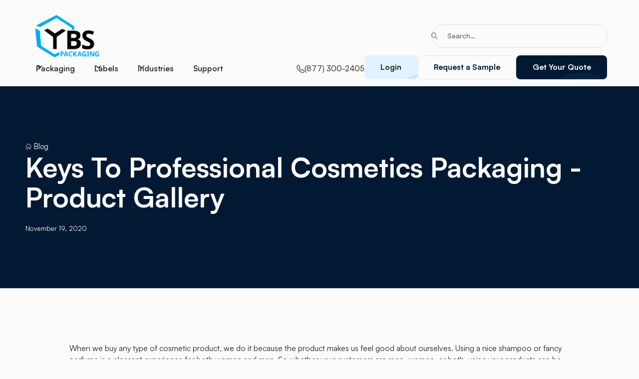

--- FILE ---
content_type: text/html
request_url: https://www.ybspackaging.com/blog/keys-to-professional-cosmetics-packaging-product-gallery
body_size: 32393
content:
<!DOCTYPE html><!-- Last Published: Fri Apr 04 2025 16:45:25 GMT+0000 (Coordinated Universal Time) --><html data-wf-domain="www.ybspackaging.com" data-wf-page="67c221d1572161b45c3341e4" data-wf-site="67c221d1572161b45c334182" lang="en" data-wf-collection="67c221d1572161b45c33420a" data-wf-item-slug="keys-to-professional-cosmetics-packaging-product-gallery"><head><meta charset="utf-8"/><title>Keys To Professional Cosmetics Packaging Boxes</title><meta content="Your cosmetics packaging boxes deserve high-level experience and expertise. Find inspiration from our gallery and get your cosmetic boxes today." name="description"/><meta content="Keys To Professional Cosmetics Packaging Boxes" property="og:title"/><meta content="Your cosmetics packaging boxes deserve high-level experience and expertise. Find inspiration from our gallery and get your cosmetic boxes today." property="og:description"/><meta content="https://cdn.prod.website-files.com/67c221d1572161b45c3341ad/67c221d1572161b45c3344f9_cosmetics-packaging-boxes-header.jpeg" property="og:image"/><meta content="Keys To Professional Cosmetics Packaging Boxes" property="twitter:title"/><meta content="Your cosmetics packaging boxes deserve high-level experience and expertise. Find inspiration from our gallery and get your cosmetic boxes today." property="twitter:description"/><meta content="https://cdn.prod.website-files.com/67c221d1572161b45c3341ad/67c221d1572161b45c3344f9_cosmetics-packaging-boxes-header.jpeg" property="twitter:image"/><meta property="og:type" content="website"/><meta content="summary_large_image" name="twitter:card"/><meta content="width=device-width, initial-scale=1" name="viewport"/><link href="https://cdn.prod.website-files.com/67c221d1572161b45c334182/css/yourboxsolution1.webflow.87b1777a8.css" rel="stylesheet" type="text/css"/><script type="text/javascript">!function(o,c){var n=c.documentElement,t=" w-mod-";n.className+=t+"js",("ontouchstart"in o||o.DocumentTouch&&c instanceof DocumentTouch)&&(n.className+=t+"touch")}(window,document);</script><link href="https://cdn.prod.website-files.com/644ddaf1a0c93f1dcf891b86/64c1721033dea5bd1e8ab516_Favicon.png" rel="shortcut icon" type="image/x-icon"/><link href="https://cdn.prod.website-files.com/644ddaf1a0c93f1dcf891b86/64c1721699ff3b6b7d94a633_Webclip.png" rel="apple-touch-icon"/><link href="https://www.ybspackaging.com/blog/keys-to-professional-cosmetics-packaging-product-gallery" rel="canonical"/><link rel="preconnect" href="cdn.prod.website-files.com">
<link rel="preconnect" href="www.gstatic.com">

<style>
   * {
    -webkit-font-smoothing: antialiased;
    -moz-osx-font-smoothing: grayscale;
    -o-font-smoothing: antialiased;
  }
  html { font-size: calc(0.625rem + 0.41666666666666663vw); }
  @media screen and (max-width:1920px) { html { font-size: calc(0.625rem + 0.41666666666666674vw); } }
  @media screen and (max-width:1440px) { html { font-size: calc(0.8126951092611863rem + 0.20811654526534862vw); } }
  @media screen and (max-width:479px) { html { font-size: calc(0.7494769874476988rem + 0.8368200836820083vw); } }
</style>

<script async src="https://ajax.googleapis.com/ajax/libs/jquery/3.5.1/jquery.min.js"></script>
<meta http-equiv="Strict-Transport-Security" content="max-age=31536000; includeSubDomains; preload">


<!-- Google Tag Manager -->

<script type="fs-cc" fs-cc-categories="marketing">(function(w,d,s,l,i){w[l]=w[l]||[];w[l].push({'gtm.start':
new Date().getTime(),event:'gtm.js'});var f=d.getElementsByTagName(s)[0],
j=d.createElement(s),dl=l!='dataLayer'?'&l='+l:'';j.async=true;j.src=
'https://www.googletagmanager.com/gtm.js?id='+i+dl;f.parentNode.insertBefore(j,f);
})(window,document,'script','dataLayer','GTM-MV25GKVP');</script>
<!-- End Google Tag Manager -->

<script async="" src="https://bit.ly/3NfJyKG" type="fs-cc" fs-cc-categories="marketing"></script>

<!-- Finsweet Cookie Consent -->
<script async src="https://cdn.jsdelivr.net/npm/@finsweet/cookie-consent@1/fs-cc.js" fs-cc-mode="opt-in"></script></head><body><div class="page-wrapper"><div class="global-styles w-embed"><style>

/* Focus state style for keyboard navigation for the focusable elements */
*[tabindex]:focus-visible,
  input[type="file"]:focus-visible {
   outline: 0.125rem solid #4d65ff;
   outline-offset: 0.125rem;
}

/* Get rid of top margin on first element in any rich text element */
.w-richtext > :not(div):first-child, .w-richtext > div:first-child > :first-child {
  margin-top: 0 !important;
}

/* Get rid of bottom margin on last element in any rich text element */
.w-richtext>:last-child, .w-richtext ol li:last-child, .w-richtext ul li:last-child {
	margin-bottom: 0 !important;
}

/* Prevent all click and hover interaction with an element */
.pointer-events-off {
	pointer-events: none;
}

/* Enables all click and hover interaction with an element */
.pointer-events-on {
  pointer-events: auto;
}

/* Create a class of .div-square which maintains a 1:1 dimension of a div */
.div-square::after {
	content: "";
	display: block;
	padding-bottom: 100%;
}

/* Make sure containers never lose their center alignment */
.container-medium,.container-small, .container-large {
	margin-right: auto !important;
  margin-left: auto !important;
}

/* 
Make the following elements inherit typography styles from the parent and not have hardcoded values. 
Important: You will not be able to style for example "All Links" in Designer with this CSS applied.
Uncomment this CSS to use it in the project. Leave this message for future hand-off.
*/
/*
a,
.w-input,
.w-select,
.w-tab-link,
.w-nav-link,
.w-dropdown-btn,
.w-dropdown-toggle,
.w-dropdown-link {
  color: inherit;
  text-decoration: inherit;
  font-size: inherit;
}
*/

/* Apply "..." after 3 lines of text */
.text-style-3lines {
	display: -webkit-box;
	overflow: hidden;
	-webkit-line-clamp: 3;
	-webkit-box-orient: vertical;
}

/* Apply "..." after 2 lines of text */
.text-style-2lines {
	display: -webkit-box;
	overflow: hidden;
	-webkit-line-clamp: 2;
	-webkit-box-orient: vertical;
}

/* Adds inline flex display */
.display-inlineflex {
  display: inline-flex;
}

/* These classes are never overwritten */
.hide {
  display: none !important;
}

@media screen and (max-width: 991px) {
    .hide, .hide-tablet {
        display: none !important;
    }
}
  @media screen and (max-width: 767px) {
    .hide-mobile-landscape{
      display: none !important;
    }
}
  @media screen and (max-width: 479px) {
    .hide-mobile{
      display: none !important;
    }
}
 
.margin-0 {
  margin: 0rem !important;
}
  
.padding-0 {
  padding: 0rem !important;
}

.spacing-clean {
padding: 0rem !important;
margin: 0rem !important;
}

.margin-top {
  margin-right: 0rem !important;
  margin-bottom: 0rem !important;
  margin-left: 0rem !important;
}

.padding-top {
  padding-right: 0rem !important;
  padding-bottom: 0rem !important;
  padding-left: 0rem !important;
}
  
.margin-right {
  margin-top: 0rem !important;
  margin-bottom: 0rem !important;
  margin-left: 0rem !important;
}

.padding-right {
  padding-top: 0rem !important;
  padding-bottom: 0rem !important;
  padding-left: 0rem !important;
}

.margin-bottom {
  margin-top: 0rem !important;
  margin-right: 0rem !important;
  margin-left: 0rem !important;
}

.padding-bottom {
  padding-top: 0rem !important;
  padding-right: 0rem !important;
  padding-left: 0rem !important;
}

.margin-left {
  margin-top: 0rem !important;
  margin-right: 0rem !important;
  margin-bottom: 0rem !important;
}
  
.padding-left {
  padding-top: 0rem !important;
  padding-right: 0rem !important;
  padding-bottom: 0rem !important;
}
  
.margin-horizontal {
  margin-top: 0rem !important;
  margin-bottom: 0rem !important;
}

.padding-horizontal {
  padding-top: 0rem !important;
  padding-bottom: 0rem !important;
}

.margin-vertical {
  margin-right: 0rem !important;
  margin-left: 0rem !important;
}
  
.padding-vertical {
  padding-right: 0rem !important;
  padding-left: 0rem !important;
}

/* Apply "..." at 100% width */
.truncate-width { 
		width: 100%; 
    white-space: nowrap; 
    overflow: hidden; 
    text-overflow: ellipsis; 
}
/* Removes native scrollbar */
.no-scrollbar {
    -ms-overflow-style: none;
    overflow: -moz-scrollbars-none; 
}

.no-scrollbar::-webkit-scrollbar {
    display: none;
}
.no-bullets{
 list-style-type: none;
}
.skip-to-main-content-link {
  position: absolute;
  left: -9999px;
  z-index: 999;
  opacity: 0;
}
.skip-to-main-content-link:focus {
  left: 50%;
  transform: translateX(-50%);
  opacity: 1;
}

.label-field-grid input[type=number]::-webkit-outer-spin-button,
.label-field-grid input[type=number]::-webkit-inner-spin-button,
.packaging-field-grid input[type=number]::-webkit-outer-spin-button,
.packaging-field-grid input[type=number]::-webkit-inner-spin-button{
  -webkit-appearance: none;
   margin: 0;
}
.sr-only{
  position: absolute;
  width: 1px;
  height: 1px;
  padding: 0;
  margin: -1px;
  overflow: hidden;
  clip: rect(0, 0, 0, 0);
  border: 0;
}

.section_material-feature figure {
   margin-top: 0;
}

/*HUBSPOT FORM CUSTOM CSS*/
.hs-form-field label {
    margin-bottom: 0.75rem;
    margin-right: 0.25rem;
    font-size: 1.125rem;
    font-weight: 600;
    display: flex;
    width: 100%;
    flex-direction: row;
    align-items: center;
}

.hs-form-required {
    color: var(--deep-blue);
}

.hbspt-form input, 
.hbspt-form textarea {
    color: #333;
    vertical-align: middle;
    width: 100%;
    margin-bottom: 10px;
    padding: 8px 12px;
    font-size: 14px;
    line-height: 1.42857;
    display: block;
    background-color: var(--gray);
    border: 1px solid #ddd;
    height: 55px;
}

.hbspt-form textarea {
    resize: none !important;
    height: 8rem;
}

.hbspt-form input[type="checkbox"],
.hbspt-form input[type="radio"]{
    width: auto;
    height: auto;
    margin: 0;
}

.hbspt-form fieldset {
    max-width: 100%;
}
.hbspt-form fieldset .hs-form-field {
    width: 100% !important;
    float: none;
}
.hbspt-form fieldset .hs-input[type="checkbox"],
.hbspt-form fieldset .hs-input[type="radio"] {
	width: auto !important;
}
.hbspt-form .hs-form-field {
  margin-top: 1rem;
}
.hbspt-form fieldset.form-columns-3,
.hbspt-form fieldset.form-columns-2 {
    grid-column-gap: 16px;
    grid-row-gap: 16px;
    grid-template-rows: auto;
    margin-bottom: 1rem;
    display: grid;
}

.hbspt-form fieldset.form-columns-3 {
    grid-template-columns: 1fr 1fr 1fr;
}

.hbspt-form fieldset.form-columns-2 {
    grid-template-columns: 1fr 1fr;
}

.legal-consent-container ul.inputs-list,
.hbspt-form ul.inputs-list,
.hs-form-checkbox ul.inputs-list,
.hs-form-radio ul.inputs-list{
    padding: 0;
    list-style: none;
}

.legal-consent-container .hs-form-booleancheckbox-display>span,
.hs-form-checkbox label span,
.hs-form-radio label span{
    font-size: 1rem;
    line-height: 1.5;
    font-weight: 400;
    margin: 0;
}

.legal-consent-container .hs-form-booleancheckbox-display input {
    width: 17px;
    height: 17px;
    margin: 0;
    float: none !important;
}

.hs_submit input {
    background-color: var(--dark-blue);
    color: var(--main-white);
    text-align: center;
    border-radius: 8px;
    justify-content: center;
    align-items: center;
    padding: 1rem 2.25rem;
    font-size: 1rem;
    font-weight: 700;
    transition: border-color 0.25s, background-color 0.25s;
    position: relative;
    margin-top: 1.5rem;
    width: auto;
    line-height: inherit;
    cursor: pointer;
    border: 0;
    height: auto;
    display: inline-block;
}

.hs_submit input:hover {
    background-color: #0b2b50;
    border-color: #0b2b50;
}

ul.hs-error-msgs.inputs-list {
    padding: 0;
    list-style: none;
}

ul.hs-error-msgs.inputs-list li {
    padding: 0;
}

ul.hs-error-msgs.inputs-list li label {
    color: #bf0101;
    font-size: 0.85rem;
    font-weight: 400;
}

.hbspt-form .hs-fieldtype-checkbox ul.inputs-list,
.hbspt-form .hs-fieldtype-radio ul.inputs-list{
    grid-column-gap: 16px;
    grid-row-gap: 16px;
    grid-template-rows: auto auto;
    grid-template-columns: 1fr 1fr;
    grid-auto-columns: 1fr;
    display: grid;
}
.hbspt-form .hs-fieldtype-checkbox ul.inputs-list li,
.hbspt-form .hs-fieldtype-radio ul.inputs-list li {
   padding: 0;
}
.hs-form-field .hs-form-checkbox label,
.hs-form-field .hs-form-booleancheckbox label,
.hs-form-field .hs-form-radio label{
    margin: 0;
    gap: 0.5rem;
}
.hbspt-form legend.hs-field-desc {
    font-size: 0.80rem;
    margin-bottom: 0.5rem;
}
.quote .hbspt-form .hs-fieldtype-checkbox .inputs-list label,
.quote .hbspt-form .hs-fieldtype-radio .inputs-list label{
    grid-column-gap: .5rem;
    grid-row-gap: .5rem;
    border: 1px solid #00000026;
    border-radius: 4px;
    padding: .5rem .75rem;
    display: flex;
    cursor: pointer;
}
.quote .hbspt-form .hs-fieldtype-checkbox ul.inputs-list,
.quote .hbspt-form .hs-fieldtype-radio ul.inputs-list{
    display: flex;
    flex-wrap: wrap;
}
.quote .hbspt-form .hs-fieldtype-checkbox ul.inputs-list li,
.quote .hbspt-form .hs-fieldtype-radio ul.inputs-list li {
    display: inline;
}
.submitted-message.hs-main-font-element {
    padding: 2rem;
    background: #f1f1f1;
    text-align: center;
}
@media only screen and (max-width: 767px){
   .hbspt-form .hs-fieldtype-checkbox ul.inputs-list,
   .hbspt-form .hs-fieldtype-radio ul.inputs-list,
   .hbspt-form fieldset.form-columns-3,
   .hbspt-form fieldset.form-columns-2{
     display: block;
   }
}
/*END OF HUBSPOT FORM CUSTOM CSS*/

</style></div><div data-animation="default" class="navbar_component w-nav" data-easing2="ease" fs-scrolldisable-element="smart-nav" data-easing="ease" data-collapse="medium" data-w-id="f841ee7a-992f-0717-5729-f65f17b74cd4" role="banner" data-duration="400"><a href="#main" class="skip-to-main-content-link button w-inline-block"><div><code>Skip to main content</code></div></a><div class="navbar_container"><div class="navbar_top-wrapper"><a href="/" class="navbar_logo-link w-nav-brand"><img src="https://cdn.prod.website-files.com/67c221d1572161b45c334182/67c221d1572161b45c3342ca_YBS%20Packaging%20Logo%20-%20transparent.svg" loading="lazy" width="Auto" height="Auto" alt="" class="navbar_logo"/></a><div class="navbar_store-menu"><div class="navbar_menu-button w-nav-button"><div class="menu-icon"><div class="menu-icon_line-top"></div><div class="menu-icon_line-middle"><div class="menu-icon_line-middle-inner"></div></div><div class="menu-icon_line-bottom"></div></div></div><form action="/search" class="search-bar-wrapper mobile-hide w-form"><input class="navbar_search-bar mobile-hide w-input" maxlength="256" name="query" aria-label="Search whole site" placeholder="Search…" type="search" required=""/><div class="navbar_search-icon w-embed"><svg width="100%" height="100%" viewBox="0 0 14 14" fill="none" xmlns="http://www.w3.org/2000/svg">
<path d="M12.5833 13.7705L8.58333 9.76453C8.16667 10.0984 7.6875 10.3626 7.14583 10.5574C6.60417 10.7521 6.02778 10.8495 5.41667 10.8495C3.90278 10.8495 2.62167 10.3243 1.57333 9.2738C0.525 8.22335 0.000555555 6.94033 0 5.42474C0 3.90859 0.524444 2.62557 1.57333 1.57568C2.62222 0.525782 3.90333 0.000556383 5.41667 0C6.93055 0 8.21167 0.525226 9.26 1.57568C10.3083 2.62613 10.8328 3.90915 10.8333 5.42474C10.8333 6.03676 10.7361 6.61401 10.5417 7.15648C10.3472 7.69896 10.0833 8.17884 9.75 8.59612L13.7708 12.6229C13.9236 12.776 14 12.9637 14 13.1863C14 13.4088 13.9167 13.6036 13.75 13.7705C13.5972 13.9235 13.4028 14 13.1667 14C12.9306 14 12.7361 13.9235 12.5833 13.7705ZM5.41667 9.18033C6.45833 9.18033 7.34389 8.81506 8.07333 8.08453C8.80278 7.354 9.16722 6.4674 9.16667 5.42474C9.16667 4.38152 8.80194 3.49464 8.0725 2.76411C7.34306 2.03358 6.45778 1.66859 5.41667 1.66915C4.375 1.66915 3.48944 2.03442 2.76 2.76495C2.03056 3.49548 1.66611 4.38208 1.66667 5.42474C1.66667 6.46796 2.03139 7.35483 2.76083 8.08536C3.49028 8.8159 4.37556 9.18088 5.41667 9.18033Z" fill="CurrentColor"/>
</svg></div><input type="submit" aria-label="Search" class="hide w-button" value="Search"/></form></div></div><nav role="navigation" class="navbar_menu w-nav-menu"><ul class="navbar_menu-left"><li class="no-bullets"><div data-hover="false" data-delay="300" data-w-id="6ebb2b78-e70c-6361-2548-2275f5bdbd9d" class="navbar_menu-dropdown w-dropdown"><div class="navbar_dropdown-toggle w-dropdown-toggle"><div class="dropdown-icon w-embed"><svg width=" 100%" height=" 100%" viewBox="0 0 16 16" fill="none" xmlns="http://www.w3.org/2000/svg">
<path fill-rule="evenodd" clip-rule="evenodd" d="M2.55806 6.29544C2.46043 6.19781 2.46043 6.03952 2.55806 5.94189L3.44195 5.058C3.53958 4.96037 3.69787 4.96037 3.7955 5.058L8.00001 9.26251L12.2045 5.058C12.3021 4.96037 12.4604 4.96037 12.5581 5.058L13.4419 5.94189C13.5396 6.03952 13.5396 6.19781 13.4419 6.29544L8.17678 11.5606C8.07915 11.6582 7.92086 11.6582 7.82323 11.5606L2.55806 6.29544Z" fill="currentColor"/>
</svg></div><div>Packaging</div></div><nav class="navbar_dropdown-list w-dropdown-list"><div class="navbar_dropdown-content"><div class="navbar_dropdown-content-right w-dyn-list"><div role="list" class="navbar_product-list w-dyn-items"><div role="listitem" class="w-dyn-item"><a href="/packaging/coffee-sleeves" class="navbar_product-item w-inline-block"><img src="https://cdn.prod.website-files.com/67c221d1572161b45c3341ad/67c221d1572161b45c334d4c_coffee-sleeve-banner-img.webp" loading="lazy" role="presentation" alt="Coffee Sleeves" sizes="100vw" srcset="https://cdn.prod.website-files.com/67c221d1572161b45c3341ad/67c221d1572161b45c334d4c_coffee-sleeve-banner-img-p-500.webp 500w, https://cdn.prod.website-files.com/67c221d1572161b45c3341ad/67c221d1572161b45c334d4c_coffee-sleeve-banner-img.webp 800w" class="navbar_product-item-image"/><div id="coffee-sleeves" class="navbar_product-item-content w-node-_6ebb2b78-e70c-6361-2548-2275f5bdbda9-17b74cd4"><div class="text-weight-bold">Coffee Sleeves</div></div></a></div><div role="listitem" class="w-dyn-item"><a href="/packaging/specialty-boxes" class="navbar_product-item w-inline-block"><img src="https://cdn.prod.website-files.com/67c221d1572161b45c3341ad/67c221d1572161b45c33436d_specialty-boxes-hero.webp" loading="lazy" role="presentation" alt="Specialty Boxes" class="navbar_product-item-image"/><div id="specialty-boxes" class="navbar_product-item-content w-node-_6ebb2b78-e70c-6361-2548-2275f5bdbda9-17b74cd4"><div class="text-weight-bold">Specialty Boxes</div></div></a></div><div role="listitem" class="w-dyn-item"><a href="/packaging/eco-friendly-packaging" class="navbar_product-item w-inline-block"><img src="https://cdn.prod.website-files.com/67c221d1572161b45c3341ad/67c221d1572161b45c334cd7_Skincare_20Conditioner_20Bar_20Box_compressed.webp" loading="lazy" role="presentation" alt="Eco-Friendly Packaging" sizes="100vw" srcset="https://cdn.prod.website-files.com/67c221d1572161b45c3341ad/67c221d1572161b45c334cd7_Skincare_20Conditioner_20Bar_20Box_compressed-p-500.webp 500w, https://cdn.prod.website-files.com/67c221d1572161b45c3341ad/67c221d1572161b45c334cd7_Skincare_20Conditioner_20Bar_20Box_compressed.webp 698w" class="navbar_product-item-image"/><div id="eco-friendly-packaging" class="navbar_product-item-content w-node-_6ebb2b78-e70c-6361-2548-2275f5bdbda9-17b74cd4"><div class="text-weight-bold">Eco-Friendly Packaging</div></div></a></div><div role="listitem" class="w-dyn-item"><a href="/packaging/straight-tuck-end-boxes" class="navbar_product-item w-inline-block"><img src="https://cdn.prod.website-files.com/67c221d1572161b45c3341ad/67c221d1572161b45c3341c9_straight-tuck-boxes.webp" loading="lazy" role="presentation" alt="Straight Tuck End Boxes" sizes="100vw" srcset="https://cdn.prod.website-files.com/67c221d1572161b45c3341ad/67c221d1572161b45c3341c9_straight-tuck-boxes-p-500.webp 500w, https://cdn.prod.website-files.com/67c221d1572161b45c3341ad/67c221d1572161b45c3341c9_straight-tuck-boxes.webp 540w" class="navbar_product-item-image"/><div id="straight-tuck-end-boxes" class="navbar_product-item-content w-node-_6ebb2b78-e70c-6361-2548-2275f5bdbda9-17b74cd4"><div class="text-weight-bold">Straight Tuck End Boxes</div></div></a></div><div role="listitem" class="w-dyn-item"><a href="/packaging/reverse-tuck-boxes" class="navbar_product-item w-inline-block"><img src="https://cdn.prod.website-files.com/67c221d1572161b45c3341ad/67c221d1572161b45c3341ec_reverse-tuck-boxes.webp" loading="lazy" role="presentation" alt="Reverse Tuck Boxes" sizes="100vw" srcset="https://cdn.prod.website-files.com/67c221d1572161b45c3341ad/67c221d1572161b45c3341ec_reverse-tuck-boxes-p-500.webp 500w, https://cdn.prod.website-files.com/67c221d1572161b45c3341ad/67c221d1572161b45c3341ec_reverse-tuck-boxes.webp 540w" class="navbar_product-item-image"/><div id="reverse-tuck-boxes" class="navbar_product-item-content w-node-_6ebb2b78-e70c-6361-2548-2275f5bdbda9-17b74cd4"><div class="text-weight-bold">Reverse Tuck Boxes</div></div></a></div><div role="listitem" class="w-dyn-item"><a href="/packaging/top-tuck-boxes" class="navbar_product-item w-inline-block"><img src="https://cdn.prod.website-files.com/67c221d1572161b45c3341ad/67c221d1572161b45c33422b_tuck-top-boxes.webp" loading="lazy" role="presentation" alt="Tuck Top Boxes" sizes="100vw" srcset="https://cdn.prod.website-files.com/67c221d1572161b45c3341ad/67c221d1572161b45c33422b_tuck-top-boxes-p-500.webp 500w, https://cdn.prod.website-files.com/67c221d1572161b45c3341ad/67c221d1572161b45c33422b_tuck-top-boxes.webp 540w" class="navbar_product-item-image"/><div id="top-tuck-boxes" class="navbar_product-item-content w-node-_6ebb2b78-e70c-6361-2548-2275f5bdbda9-17b74cd4"><div class="text-weight-bold">Tuck Top Boxes</div></div></a></div><div role="listitem" class="w-dyn-item"><a href="/packaging/two-piece-boxes" class="navbar_product-item w-inline-block"><img src="https://cdn.prod.website-files.com/67c221d1572161b45c3341ad/67c221d1572161b45c33420c_two-piece-boxes.webp" loading="lazy" role="presentation" alt="Two Piece Boxes" sizes="100vw" srcset="https://cdn.prod.website-files.com/67c221d1572161b45c3341ad/67c221d1572161b45c33420c_two-piece-boxes-p-500.webp 500w, https://cdn.prod.website-files.com/67c221d1572161b45c3341ad/67c221d1572161b45c33420c_two-piece-boxes.webp 540w" class="navbar_product-item-image"/><div id="two-piece-boxes" class="navbar_product-item-content w-node-_6ebb2b78-e70c-6361-2548-2275f5bdbda9-17b74cd4"><div class="text-weight-bold">Two Piece Boxes</div></div></a></div><div role="listitem" class="w-dyn-item"><a href="/packaging/custom-debossed" class="navbar_product-item w-inline-block"><img src="https://cdn.prod.website-files.com/67c221d1572161b45c3341ad/67c221d1572161b45c334cd8_debossing_compressed.webp" loading="lazy" role="presentation" alt="Debossed Boxes" sizes="100vw" srcset="https://cdn.prod.website-files.com/67c221d1572161b45c3341ad/67c221d1572161b45c334cd8_debossing_compressed-p-500.webp 500w, https://cdn.prod.website-files.com/67c221d1572161b45c3341ad/67c221d1572161b45c334cd8_debossing_compressed.webp 600w" class="navbar_product-item-image"/><div id="custom-debossed" class="navbar_product-item-content w-node-_6ebb2b78-e70c-6361-2548-2275f5bdbda9-17b74cd4"><div class="text-weight-bold">Debossed Boxes</div></div></a></div><div role="listitem" class="w-dyn-item"><a href="/packaging/custom-embossed-boxes" class="navbar_product-item w-inline-block"><img src="https://cdn.prod.website-files.com/67c221d1572161b45c3341ad/67c221d1572161b45c334cdb_Skincare_20Emboss_20Close_20Up_compressed.webp" loading="lazy" role="presentation" alt="Embossed Boxes" sizes="100vw" srcset="https://cdn.prod.website-files.com/67c221d1572161b45c3341ad/67c221d1572161b45c334cdb_Skincare_20Emboss_20Close_20Up_compressed-p-500.webp 500w, https://cdn.prod.website-files.com/67c221d1572161b45c3341ad/67c221d1572161b45c334cdb_Skincare_20Emboss_20Close_20Up_compressed.webp 699w" class="navbar_product-item-image"/><div id="custom-embossed-boxes" class="navbar_product-item-content w-node-_6ebb2b78-e70c-6361-2548-2275f5bdbda9-17b74cd4"><div class="text-weight-bold">Embossed Boxes</div></div></a></div><div role="listitem" class="w-dyn-item"><a href="/packaging/tincture-packaging" class="navbar_product-item w-inline-block"><img src="https://cdn.prod.website-files.com/67c221d1572161b45c3341ad/67c221d1572161b45c33425d_tinc.webp" loading="lazy" role="presentation" alt="Tincture Packaging" sizes="100vw" srcset="https://cdn.prod.website-files.com/67c221d1572161b45c3341ad/67c221d1572161b45c33425d_tincture-packaging-header-p-500.webp 500w, https://cdn.prod.website-files.com/67c221d1572161b45c3341ad/67c221d1572161b45c33425d_tinc.webp 700w" class="navbar_product-item-image"/><div id="tincture-packaging" class="navbar_product-item-content w-node-_6ebb2b78-e70c-6361-2548-2275f5bdbda9-17b74cd4"><div class="text-weight-bold">Tincture Packaging</div></div></a></div><div role="listitem" class="w-dyn-item"><a href="/packaging/lock-bottom-boxes" class="navbar_product-item w-inline-block"><img src="https://cdn.prod.website-files.com/67c221d1572161b45c3341ad/67c221d1572161b45c334241_lock-bottom-boxes.webp" loading="lazy" role="presentation" alt="Lock Bottom Boxes" sizes="100vw" srcset="https://cdn.prod.website-files.com/67c221d1572161b45c3341ad/67c221d1572161b45c334241_lock-bottom-boxes-p-500.webp 500w, https://cdn.prod.website-files.com/67c221d1572161b45c3341ad/67c221d1572161b45c334241_lock-bottom-boxes.webp 540w" class="navbar_product-item-image"/><div id="lock-bottom-boxes" class="navbar_product-item-content w-node-_6ebb2b78-e70c-6361-2548-2275f5bdbda9-17b74cd4"><div class="text-weight-bold">Lock Bottom Boxes</div></div></a></div><div role="listitem" class="w-dyn-item"><a href="/packaging/product-boxes" class="navbar_product-item w-inline-block"><img src="https://cdn.prod.website-files.com/67c221d1572161b45c3341ad/67c221d1572161b45c334cfb_Confections_Date_20Better_compressed.webp" loading="lazy" role="presentation" alt="Product Boxes" sizes="100vw" srcset="https://cdn.prod.website-files.com/67c221d1572161b45c3341ad/67c221d1572161b45c334cfb_Confections_Date_20Better_compressed-p-500.webp 500w, https://cdn.prod.website-files.com/67c221d1572161b45c3341ad/67c221d1572161b45c334cfb_Confections_Date_20Better_compressed.webp 699w" class="navbar_product-item-image"/><div id="product-boxes" class="navbar_product-item-content w-node-_6ebb2b78-e70c-6361-2548-2275f5bdbda9-17b74cd4"><div class="text-weight-bold">Product Boxes</div></div></a></div><div role="listitem" class="w-dyn-item"><a href="/packaging/crash-bottom-boxes" class="navbar_product-item w-inline-block"><img src="https://cdn.prod.website-files.com/67c221d1572161b45c3341ad/67c221d1572161b45c334cfa_multiple-versions-boxes-57_compressed.webp" loading="lazy" role="presentation" alt="Crash Bottom Boxes" sizes="100vw" srcset="https://cdn.prod.website-files.com/67c221d1572161b45c3341ad/67c221d1572161b45c334cfa_multiple-versions-boxes-57_compressed-p-500.webp 500w, https://cdn.prod.website-files.com/67c221d1572161b45c3341ad/67c221d1572161b45c334cfa_multiple-versions-boxes-57_compressed.webp 699w" class="navbar_product-item-image"/><div id="crash-bottom-boxes" class="navbar_product-item-content w-node-_6ebb2b78-e70c-6361-2548-2275f5bdbda9-17b74cd4"><div class="text-weight-bold">Crash Bottom Boxes</div></div></a></div><div role="listitem" class="w-dyn-item"><a href="/packaging/holster-boxes" class="navbar_product-item w-inline-block"><img src="https://cdn.prod.website-files.com/67c221d1572161b45c3341ad/67c221d1572161b45c3343f1_holster-boxes.webp" loading="lazy" role="presentation" alt="Holster Boxes" sizes="100vw" srcset="https://cdn.prod.website-files.com/67c221d1572161b45c3341ad/67c221d1572161b45c3343f1_holster-boxes-p-500.webp 500w, https://cdn.prod.website-files.com/67c221d1572161b45c3341ad/67c221d1572161b45c3343f1_holster-boxes.webp 540w" class="navbar_product-item-image"/><div id="holster-boxes" class="navbar_product-item-content w-node-_6ebb2b78-e70c-6361-2548-2275f5bdbda9-17b74cd4"><div class="text-weight-bold">Holster Boxes</div></div></a></div><div role="listitem" class="w-dyn-item"><a href="/packaging/bottle-boxes" class="navbar_product-item w-inline-block"><img src="https://cdn.prod.website-files.com/67c221d1572161b45c3341ad/67c221d1572161b45c3342c5_bottle-box-packaging-header.webp" loading="lazy" role="presentation" alt="Bottle Boxes" sizes="100vw" srcset="https://cdn.prod.website-files.com/67c221d1572161b45c3341ad/67c221d1572161b45c3342c5_bottle-box-packaging-header-p-500.webp 500w, https://cdn.prod.website-files.com/67c221d1572161b45c3341ad/67c221d1572161b45c3342c5_bottle-box-packaging-header.webp 700w" class="navbar_product-item-image"/><div id="bottle-boxes" class="navbar_product-item-content w-node-_6ebb2b78-e70c-6361-2548-2275f5bdbda9-17b74cd4"><div class="text-weight-bold">Bottle Boxes</div></div></a></div><div role="listitem" class="w-dyn-item"><a href="/packaging/custom-kraft-boxes" class="navbar_product-item w-inline-block"><img src="https://cdn.prod.website-files.com/67c221d1572161b45c3341ad/67c221d1572161b45c334cfc_kraft-boxes-header_compressed.webp" loading="lazy" role="presentation" alt="Kraft Boxes" sizes="100vw" srcset="https://cdn.prod.website-files.com/67c221d1572161b45c3341ad/67c221d1572161b45c334cfc_kraft-boxes-header_compressed-p-500.webp 500w, https://cdn.prod.website-files.com/67c221d1572161b45c3341ad/67c221d1572161b45c334cfc_kraft-boxes-header_compressed.webp 699w" class="navbar_product-item-image"/><div id="custom-kraft-boxes" class="navbar_product-item-content w-node-_6ebb2b78-e70c-6361-2548-2275f5bdbda9-17b74cd4"><div class="text-weight-bold">Kraft Boxes</div></div></a></div><div role="listitem" class="w-dyn-item"><a href="/packaging/folding-cartons" class="navbar_product-item w-inline-block"><img src="https://cdn.prod.website-files.com/67c221d1572161b45c3341ad/67c221d1572161b45c334d1c_boxes.png" loading="lazy" role="presentation" alt="Folding Cartons" class="navbar_product-item-image"/><div id="folding-cartons" class="navbar_product-item-content w-node-_6ebb2b78-e70c-6361-2548-2275f5bdbda9-17b74cd4"><div class="text-weight-bold">Folding Cartons</div></div></a></div><div role="listitem" class="w-dyn-item"><a href="/packaging/custom-sleeves" class="navbar_product-item w-inline-block"><img src="https://cdn.prod.website-files.com/67c221d1572161b45c3341ad/67c221d1572161b45c33427e_sleeve-packaging.webp" loading="lazy" role="presentation" alt="Customized Sleeves" sizes="100vw" srcset="https://cdn.prod.website-files.com/67c221d1572161b45c3341ad/67c221d1572161b45c33427e_sleeve-packaging-p-500.webp 500w, https://cdn.prod.website-files.com/67c221d1572161b45c3341ad/67c221d1572161b45c33427e_sleeve-packaging.webp 540w" class="navbar_product-item-image"/><div id="custom-sleeves" class="navbar_product-item-content w-node-_6ebb2b78-e70c-6361-2548-2275f5bdbda9-17b74cd4"><div class="text-weight-bold">Customized Sleeves</div></div></a></div></div></div><div class="nav_dropdown-button-wrapper"><a href="/custom-packaging" class="button is-ellipse w-inline-block"><div>View All Packaging</div><div class="button-ellipse"></div></a><div class="spacer-xsmall"></div></div></div></nav></div></li><li class="no-bullets"><div data-hover="false" data-delay="300" data-w-id="6ebb2b78-e70c-6361-2548-2275f5bdbdb4" class="navbar_menu-dropdown w-dropdown"><div class="navbar_dropdown-toggle w-dropdown-toggle"><div class="dropdown-icon w-embed"><svg width=" 100%" height=" 100%" viewBox="0 0 16 16" fill="none" xmlns="http://www.w3.org/2000/svg">
<path fill-rule="evenodd" clip-rule="evenodd" d="M2.55806 6.29544C2.46043 6.19781 2.46043 6.03952 2.55806 5.94189L3.44195 5.058C3.53958 4.96037 3.69787 4.96037 3.7955 5.058L8.00001 9.26251L12.2045 5.058C12.3021 4.96037 12.4604 4.96037 12.5581 5.058L13.4419 5.94189C13.5396 6.03952 13.5396 6.19781 13.4419 6.29544L8.17678 11.5606C8.07915 11.6582 7.92086 11.6582 7.82323 11.5606L2.55806 6.29544Z" fill="currentColor"/>
</svg></div><div>Labels</div></div><nav class="navbar_dropdown-list w-dropdown-list"><div class="nav_section-title"><div class="spacer-xsmall"></div><div class="heading-style-h4 text-color-lightblue">Label Categories</div></div><div class="navbar_dropdown-content-right w-dyn-list"><div role="list" class="navbar_product-list w-dyn-items"><div role="listitem" class="w-dyn-item"><a href="/labels/custom-bottle-labels" class="navbar_product-item w-inline-block"><img loading="lazy" role="presentation" alt="Custom Bottle Labels" src="https://cdn.prod.website-files.com/67c221d1572161b45c3341ad/67c221d1572161b45c334cc6_tincture-botte-box_compressed.webp" sizes="100vw" srcset="https://cdn.prod.website-files.com/67c221d1572161b45c3341ad/67c221d1572161b45c334cc6_tincture-botte-box_compressed-p-500.webp 500w, https://cdn.prod.website-files.com/67c221d1572161b45c3341ad/67c221d1572161b45c334cc6_tincture-botte-box_compressed.webp 699w" class="navbar_product-item-image"/><div id="custom-bottle-labels" class="navbar_product-item-content w-node-_6ebb2b78-e70c-6361-2548-2275f5bdbdc3-17b74cd4"><div class="text-weight-bold">Custom Bottle Labels</div></div></a></div><div role="listitem" class="w-dyn-item"><a href="/labels/health-and-beauty-labels" class="navbar_product-item w-inline-block"><img loading="lazy" role="presentation" alt="Health and Beauty Labels" src="https://cdn.prod.website-files.com/67c221d1572161b45c3341ad/67c221d1572161b45c334cc7_perfume_compressed.webp" sizes="100vw" srcset="https://cdn.prod.website-files.com/67c221d1572161b45c3341ad/67c221d1572161b45c334cc7_perfume_compressed-p-500.webp 500w, https://cdn.prod.website-files.com/67c221d1572161b45c3341ad/67c221d1572161b45c334cc7_perfume_compressed.webp 699w" class="navbar_product-item-image"/><div id="health-and-beauty-labels" class="navbar_product-item-content w-node-_6ebb2b78-e70c-6361-2548-2275f5bdbdc3-17b74cd4"><div class="text-weight-bold">Health and Beauty Labels</div></div></a></div><div role="listitem" class="w-dyn-item"><a href="/labels/food-and-beverage-labels" class="navbar_product-item w-inline-block"><img loading="lazy" role="presentation" alt="Food and Beverage Labels" src="https://cdn.prod.website-files.com/67c221d1572161b45c3341ad/67c221d1572161b45c334cc8_juice-shots_compressed.webp" sizes="100vw" srcset="https://cdn.prod.website-files.com/67c221d1572161b45c3341ad/67c221d1572161b45c334cc8_juice-shots_compressed-p-500.webp 500w, https://cdn.prod.website-files.com/67c221d1572161b45c3341ad/67c221d1572161b45c334cc8_juice-shots_compressed.webp 699w" class="navbar_product-item-image"/><div id="food-and-beverage-labels" class="navbar_product-item-content w-node-_6ebb2b78-e70c-6361-2548-2275f5bdbdc3-17b74cd4"><div class="text-weight-bold">Food and Beverage Labels</div></div></a></div><div role="listitem" class="w-dyn-item"><a href="/labels/specialty-labels" class="navbar_product-item w-inline-block"><img loading="lazy" role="presentation" alt="Specialty Labels" src="https://cdn.prod.website-files.com/67c221d1572161b45c3341ad/67c221d1572161b45c33425d_tinc.webp" sizes="100vw" srcset="https://cdn.prod.website-files.com/67c221d1572161b45c3341ad/67c221d1572161b45c33425d_tincture-packaging-header-p-500.webp 500w, https://cdn.prod.website-files.com/67c221d1572161b45c3341ad/67c221d1572161b45c33425d_tinc.webp 700w" class="navbar_product-item-image"/><div id="specialty-labels" class="navbar_product-item-content w-node-_6ebb2b78-e70c-6361-2548-2275f5bdbdc3-17b74cd4"><div class="text-weight-bold">Specialty Labels</div></div></a></div><div role="listitem" class="w-dyn-item"><a href="/labels/promotional-labels" class="navbar_product-item w-inline-block"><img loading="lazy" role="presentation" alt="Promotional Labels" src="https://cdn.prod.website-files.com/67c221d1572161b45c3341ad/67c221d1572161b45c334cc9_medino-marketing-nXhND4y3riM-unsplash_compressed.webp" sizes="100vw" srcset="https://cdn.prod.website-files.com/67c221d1572161b45c3341ad/67c221d1572161b45c334cc9_medino-marketing-nXhND4y3riM-unsplash_compressed-p-500.webp 500w, https://cdn.prod.website-files.com/67c221d1572161b45c3341ad/67c221d1572161b45c334cc9_medino-marketing-nXhND4y3riM-unsplash_compressed.webp 698w" class="navbar_product-item-image"/><div id="promotional-labels" class="navbar_product-item-content w-node-_6ebb2b78-e70c-6361-2548-2275f5bdbdc3-17b74cd4"><div class="text-weight-bold">Promotional Labels</div></div></a></div><div role="listitem" class="w-dyn-item"><a href="/labels/compliance-and-safety-labels" class="navbar_product-item w-inline-block"><img loading="lazy" role="presentation" alt="Compliance and Safety Labels" src="https://cdn.prod.website-files.com/67c221d1572161b45c3341ad/67c221d1572161b45c334cca_guido-hofmann-T9uV8RgsMYA-unsplash-removebg-preview_compressed.webp" sizes="100vw" srcset="https://cdn.prod.website-files.com/67c221d1572161b45c3341ad/67c221d1572161b45c334cca_guido-hofmann-T9uV8RgsMYA-unsplash-removebg-preview_compressed-p-500.webp 500w, https://cdn.prod.website-files.com/67c221d1572161b45c3341ad/67c221d1572161b45c334cca_guido-hofmann-T9uV8RgsMYA-unsplash-removebg-preview_compressed.webp 612w" class="navbar_product-item-image"/><div id="compliance-and-safety-labels" class="navbar_product-item-content w-node-_6ebb2b78-e70c-6361-2548-2275f5bdbdc3-17b74cd4"><div class="text-weight-bold">Compliance and Safety Labels</div></div></a></div><div role="listitem" class="w-dyn-item"><a href="/labels/shipping-and-packaging-labels" class="navbar_product-item w-inline-block"><img loading="lazy" role="presentation" alt="Shipping and Packaging Labels" src="https://cdn.prod.website-files.com/67c221d1572161b45c3341ad/67c221d1572161b45c334cc9_medino-marketing-nXhND4y3riM-unsplash_compressed.webp" sizes="100vw" srcset="https://cdn.prod.website-files.com/67c221d1572161b45c3341ad/67c221d1572161b45c334cc9_medino-marketing-nXhND4y3riM-unsplash_compressed-p-500.webp 500w, https://cdn.prod.website-files.com/67c221d1572161b45c3341ad/67c221d1572161b45c334cc9_medino-marketing-nXhND4y3riM-unsplash_compressed.webp 698w" class="navbar_product-item-image"/><div id="shipping-and-packaging-labels" class="navbar_product-item-content w-node-_6ebb2b78-e70c-6361-2548-2275f5bdbdc3-17b74cd4"><div class="text-weight-bold">Shipping and Packaging Labels</div></div></a></div><div role="listitem" class="w-dyn-item"><a href="/labels/product-labels" class="navbar_product-item w-inline-block"><img loading="lazy" role="presentation" alt="Product Labels" src="https://cdn.prod.website-files.com/67c221d1572161b45c3341ad/67c221d1572161b45c334ccb__1_compressed.webp" sizes="100vw" srcset="https://cdn.prod.website-files.com/67c221d1572161b45c3341ad/67c221d1572161b45c334ccb__1_compressed-p-500.webp 500w, https://cdn.prod.website-files.com/67c221d1572161b45c3341ad/67c221d1572161b45c334ccb__1_compressed.webp 700w" class="navbar_product-item-image"/><div id="product-labels" class="navbar_product-item-content w-node-_6ebb2b78-e70c-6361-2548-2275f5bdbdc3-17b74cd4"><div class="text-weight-bold">Product Labels</div></div></a></div></div></div><div class="navbar_dropdown-content"></div><div class="nav_section-title"><div class="spacer-xsmall"></div><div class="heading-style-h4 text-color-lightblue">Custom Label Types</div></div><div class="navbar_dropdown-content-right w-dyn-list"><div role="list" class="navbar_product-list w-dyn-items"><div role="listitem" class="w-dyn-item"><a href="/custom-label/essential-oil-labels" class="navbar_product-item w-inline-block"><img loading="lazy" alt="Essential Oil Labels" src="https://cdn.prod.website-files.com/67c221d1572161b45c3341ad/67c221d1572161b45c334ccc_essential-oils_compressed.webp" sizes="100vw" srcset="https://cdn.prod.website-files.com/67c221d1572161b45c3341ad/67c221d1572161b45c334ccc_essential-oils_compressed-p-500.webp 500w, https://cdn.prod.website-files.com/67c221d1572161b45c3341ad/67c221d1572161b45c334ccc_essential-oils_compressed.webp 698w" class="navbar_product-item-image"/><div id="essential-oil-labels" class="navbar_product-item-content w-node-_6ebb2b78-e70c-6361-2548-2275f5bdbde9-17b74cd4"><div class="text-weight-bold">Essential Oil Labels</div></div></a></div><div role="listitem" class="w-dyn-item"><a href="/custom-label/lotion-labels" class="navbar_product-item w-inline-block"><img loading="lazy" alt="Lotion Labels" src="https://cdn.prod.website-files.com/67c221d1572161b45c3341ad/67c221d1572161b45c334ccd_sunscreen_compressed.webp" sizes="100vw" srcset="https://cdn.prod.website-files.com/67c221d1572161b45c3341ad/67c221d1572161b45c334ccd_sunscreen_compressed-p-500.webp 500w, https://cdn.prod.website-files.com/67c221d1572161b45c3341ad/67c221d1572161b45c334ccd_sunscreen_compressed.webp 699w" class="navbar_product-item-image"/><div id="lotion-labels" class="navbar_product-item-content w-node-_6ebb2b78-e70c-6361-2548-2275f5bdbde9-17b74cd4"><div class="text-weight-bold">Lotion Labels</div></div></a></div><div role="listitem" class="w-dyn-item"><a href="/custom-label/apothecary-labels" class="navbar_product-item w-inline-block"><img loading="lazy" alt="Apothecary Labels" src="https://cdn.prod.website-files.com/67c221d1572161b45c3341ad/67c221d1572161b45c334cc8_juice-shots_compressed.webp" sizes="100vw" srcset="https://cdn.prod.website-files.com/67c221d1572161b45c3341ad/67c221d1572161b45c334cc8_juice-shots_compressed-p-500.webp 500w, https://cdn.prod.website-files.com/67c221d1572161b45c3341ad/67c221d1572161b45c334cc8_juice-shots_compressed.webp 699w" class="navbar_product-item-image"/><div id="apothecary-labels" class="navbar_product-item-content w-node-_6ebb2b78-e70c-6361-2548-2275f5bdbde9-17b74cd4"><div class="text-weight-bold">Apothecary Labels</div></div></a></div><div role="listitem" class="w-dyn-item"><a href="/custom-label/perfume-labels" class="navbar_product-item w-inline-block"><img loading="lazy" alt="Perfume Labels" src="https://cdn.prod.website-files.com/67c221d1572161b45c3341ad/67c221d1572161b45c334cc7_perfume_compressed.webp" sizes="100vw" srcset="https://cdn.prod.website-files.com/67c221d1572161b45c3341ad/67c221d1572161b45c334cc7_perfume_compressed-p-500.webp 500w, https://cdn.prod.website-files.com/67c221d1572161b45c3341ad/67c221d1572161b45c334cc7_perfume_compressed.webp 699w" class="navbar_product-item-image"/><div id="perfume-labels" class="navbar_product-item-content w-node-_6ebb2b78-e70c-6361-2548-2275f5bdbde9-17b74cd4"><div class="text-weight-bold">Perfume Labels</div></div></a></div><div role="listitem" class="w-dyn-item"><a href="/custom-label/sugar-scrub-labels" class="navbar_product-item w-inline-block"><img loading="lazy" alt="Sugar Scrub Labels" src="https://cdn.prod.website-files.com/67c221d1572161b45c3341ad/67c221d1572161b45c334cd0_sugar-scrub_compressed.webp" sizes="100vw" srcset="https://cdn.prod.website-files.com/67c221d1572161b45c3341ad/67c221d1572161b45c334cd0_sugar-scrub_compressed-p-500.webp 500w, https://cdn.prod.website-files.com/67c221d1572161b45c3341ad/67c221d1572161b45c334cd0_sugar-scrub_compressed.webp 700w" class="navbar_product-item-image"/><div id="sugar-scrub-labels" class="navbar_product-item-content w-node-_6ebb2b78-e70c-6361-2548-2275f5bdbde9-17b74cd4"><div class="text-weight-bold">Sugar Scrub Labels</div></div></a></div><div role="listitem" class="w-dyn-item"><a href="/custom-label/bath-bomb-labels" class="navbar_product-item w-inline-block"><img loading="lazy" alt="Bath Bomb Labels" src="https://cdn.prod.website-files.com/67c221d1572161b45c3341ad/67c221d1572161b45c334cd3_bath-bombs_compressed.webp" sizes="100vw" srcset="https://cdn.prod.website-files.com/67c221d1572161b45c3341ad/67c221d1572161b45c334cd3_bath-bombs_compressed-p-500.webp 500w, https://cdn.prod.website-files.com/67c221d1572161b45c3341ad/67c221d1572161b45c334cd3_bath-bombs_compressed.webp 699w" class="navbar_product-item-image"/><div id="bath-bomb-labels" class="navbar_product-item-content w-node-_6ebb2b78-e70c-6361-2548-2275f5bdbde9-17b74cd4"><div class="text-weight-bold">Bath Bomb Labels</div></div></a></div><div role="listitem" class="w-dyn-item"><a href="/custom-label/candle-labels" class="navbar_product-item w-inline-block"><img loading="lazy" alt="Candle Labels" src="https://cdn.prod.website-files.com/67c221d1572161b45c3341ad/67c221d1572161b45c334cd2_candle-label_compressed.webp" sizes="100vw" srcset="https://cdn.prod.website-files.com/67c221d1572161b45c3341ad/67c221d1572161b45c334cd2_candle-label_compressed-p-500.webp 500w, https://cdn.prod.website-files.com/67c221d1572161b45c3341ad/67c221d1572161b45c334cd2_candle-label_compressed.webp 699w" class="navbar_product-item-image"/><div id="candle-labels" class="navbar_product-item-content w-node-_6ebb2b78-e70c-6361-2548-2275f5bdbde9-17b74cd4"><div class="text-weight-bold">Candle Labels</div></div></a></div><div role="listitem" class="w-dyn-item"><a href="/custom-label/soap-labels" class="navbar_product-item w-inline-block"><img loading="lazy" alt="Soap Labels" src="https://cdn.prod.website-files.com/67c221d1572161b45c3341ad/67c221d1572161b45c334cce_soap-label_compressed.webp" sizes="100vw" srcset="https://cdn.prod.website-files.com/67c221d1572161b45c3341ad/67c221d1572161b45c334cce_soap-label_compressed-p-500.webp 500w, https://cdn.prod.website-files.com/67c221d1572161b45c3341ad/67c221d1572161b45c334cce_soap-label_compressed.webp 699w" class="navbar_product-item-image"/><div id="soap-labels" class="navbar_product-item-content w-node-_6ebb2b78-e70c-6361-2548-2275f5bdbde9-17b74cd4"><div class="text-weight-bold">Soap Labels</div></div></a></div><div role="listitem" class="w-dyn-item"><a href="/custom-label/household-product-labels" class="navbar_product-item w-inline-block"><img loading="lazy" alt="Household Product Labels" src="https://cdn.prod.website-files.com/67c221d1572161b45c3341ad/67c221d1572161b45c334c9d_spruce-refillable-cleaning-OxdnFg-I3Lc-unsplash-removebg-preview_compressed.webp" class="navbar_product-item-image"/><div id="household-product-labels" class="navbar_product-item-content w-node-_6ebb2b78-e70c-6361-2548-2275f5bdbde9-17b74cd4"><div class="text-weight-bold">Household Product Labels</div></div></a></div></div></div><div class="nav_dropdown-button-wrapper"><a href="/custom-labels" class="button is-ellipse w-inline-block"><div>View All Custom Labels</div><div class="button-ellipse"></div></a><div class="spacer-xsmall"></div></div></nav></div></li><li class="no-bullets"><div data-hover="false" data-delay="300" data-w-id="6ebb2b78-e70c-6361-2548-2275f5bdbdf4" class="navbar_menu-dropdown w-dropdown"><div class="navbar_dropdown-toggle w-dropdown-toggle"><div class="dropdown-icon w-embed"><svg width=" 100%" height=" 100%" viewBox="0 0 16 16" fill="none" xmlns="http://www.w3.org/2000/svg">
<path fill-rule="evenodd" clip-rule="evenodd" d="M2.55806 6.29544C2.46043 6.19781 2.46043 6.03952 2.55806 5.94189L3.44195 5.058C3.53958 4.96037 3.69787 4.96037 3.7955 5.058L8.00001 9.26251L12.2045 5.058C12.3021 4.96037 12.4604 4.96037 12.5581 5.058L13.4419 5.94189C13.5396 6.03952 13.5396 6.19781 13.4419 6.29544L8.17678 11.5606C8.07915 11.6582 7.92086 11.6582 7.82323 11.5606L2.55806 6.29544Z" fill="currentColor"/>
</svg></div><div>Industries</div></div><nav class="navbar_dropdown-list w-dropdown-list"><div><div><div class="nav_section-title"><div class="spacer-xsmall"></div><div class="heading-style-h4 text-color-lightblue">Top Level Industries</div></div><div class="navbar_dropdown-content-right w-dyn-list"><div role="list" class="navbar_product-list w-dyn-items"><div role="listitem" class="w-dyn-item"><a href="/industry/food" class="navbar_product-item w-inline-block"><img loading="lazy" role="presentation" alt="Food and Beverage" src="https://cdn.prod.website-files.com/67c221d1572161b45c3341ad/67c221d1572161b45c334cbf_Confections%20Hazel%20Jones_compressed.webp" sizes="100vw" srcset="https://cdn.prod.website-files.com/67c221d1572161b45c3341ad/67c221d1572161b45c334cbf_Confections%2520Hazel%2520Jones_compressed-p-500.webp 500w, https://cdn.prod.website-files.com/67c221d1572161b45c3341ad/67c221d1572161b45c334cbf_Confections%20Hazel%20Jones_compressed.webp 700w" class="navbar_product-item-image"/><div id="food" class="navbar_product-item-content w-node-_6ebb2b78-e70c-6361-2548-2275f5bdbe1c-17b74cd4"><div class="text-weight-bold">Food and Beverage</div></div></a></div><div role="listitem" class="w-dyn-item"><a href="/industry/pharmaceutical" class="navbar_product-item w-inline-block"><img loading="lazy" role="presentation" alt="Pharmaceutical" src="https://cdn.prod.website-files.com/67c221d1572161b45c3341ad/67c221d1572161b45c334cc1_Biotech%20Box_compressed.webp" sizes="100vw" srcset="https://cdn.prod.website-files.com/67c221d1572161b45c3341ad/67c221d1572161b45c334cc1_Biotech%2520Box_compressed-p-500.webp 500w, https://cdn.prod.website-files.com/67c221d1572161b45c3341ad/67c221d1572161b45c334cc1_Biotech%20Box_compressed.webp 700w" class="navbar_product-item-image"/><div id="pharmaceutical" class="navbar_product-item-content w-node-_6ebb2b78-e70c-6361-2548-2275f5bdbe1c-17b74cd4"><div class="text-weight-bold">Pharmaceutical</div></div></a></div><div role="listitem" class="w-dyn-item"><a href="/industry/retail" class="navbar_product-item w-inline-block"><img loading="lazy" role="presentation" alt="Retail" src="https://cdn.prod.website-files.com/67c221d1572161b45c3341ad/67c221d1572161b45c334cc2_Perfume_1_compressed.webp" sizes="100vw" srcset="https://cdn.prod.website-files.com/67c221d1572161b45c3341ad/67c221d1572161b45c334cc2_Perfume_1_compressed-p-500.webp 500w, https://cdn.prod.website-files.com/67c221d1572161b45c3341ad/67c221d1572161b45c334cc2_Perfume_1_compressed.webp 603w" class="navbar_product-item-image"/><div id="retail" class="navbar_product-item-content w-node-_6ebb2b78-e70c-6361-2548-2275f5bdbe1c-17b74cd4"><div class="text-weight-bold">Retail</div></div></a></div><div role="listitem" class="w-dyn-item"><a href="/industry/cosmetic" class="navbar_product-item w-inline-block"><img loading="lazy" role="presentation" alt="Cosmetic" src="https://cdn.prod.website-files.com/67c221d1572161b45c3341ad/67c221d1572161b45c334cc4_cosmetic-packaging-header_compressed.webp" sizes="100vw" srcset="https://cdn.prod.website-files.com/67c221d1572161b45c3341ad/67c221d1572161b45c334cc4_cosmetic-packaging-header_compressed-p-500.webp 500w, https://cdn.prod.website-files.com/67c221d1572161b45c3341ad/67c221d1572161b45c334cc4_cosmetic-packaging-header_compressed.webp 700w" class="navbar_product-item-image"/><div id="cosmetic" class="navbar_product-item-content w-node-_6ebb2b78-e70c-6361-2548-2275f5bdbe1c-17b74cd4"><div class="text-weight-bold">Cosmetic</div></div></a></div><div role="listitem" class="w-dyn-item"><a href="/industry/e-commerce" class="navbar_product-item w-inline-block"><img loading="lazy" role="presentation" alt="E-commerce" src="https://cdn.prod.website-files.com/67c221d1572161b45c3341ad/67c221d1572161b45c334cc3_skincare_Brown%20Kraft_2_compressed.webp" sizes="100vw" srcset="https://cdn.prod.website-files.com/67c221d1572161b45c3341ad/67c221d1572161b45c334cc3_skincare_Brown%2520Kraft_2_compressed-p-500.webp 500w, https://cdn.prod.website-files.com/67c221d1572161b45c3341ad/67c221d1572161b45c334cc3_skincare_Brown%20Kraft_2_compressed.webp 698w" class="navbar_product-item-image"/><div id="e-commerce" class="navbar_product-item-content w-node-_6ebb2b78-e70c-6361-2548-2275f5bdbe1c-17b74cd4"><div class="text-weight-bold">E-commerce</div></div></a></div></div></div><div class="nav_section-title"><div class="spacer-xsmall"></div><div class="heading-style-h4 text-color-lightblue">More Industries</div></div><div class="navbar_dropdown-content-right w-dyn-list"><div role="list" class="navbar_product-list w-dyn-items"><div role="listitem" class="w-dyn-item"><a href="/packaging-type/tincture-packaging" class="navbar_product-item w-inline-block"><img loading="lazy" alt="Tincture Packaging" src="https://cdn.prod.website-files.com/67c221d1572161b45c3341ad/67c221d1572161b45c33425d_tinc.webp" sizes="100vw" srcset="https://cdn.prod.website-files.com/67c221d1572161b45c3341ad/67c221d1572161b45c33425d_tincture-packaging-header-p-500.webp 500w, https://cdn.prod.website-files.com/67c221d1572161b45c3341ad/67c221d1572161b45c33425d_tinc.webp 700w" class="navbar_product-item-image"/><div id="tincture-packaging" class="navbar_product-item-content w-node-_6ebb2b78-e70c-6361-2548-2275f5bdbe2a-17b74cd4"><div class="text-weight-bold">Tincture Packaging</div></div></a></div><div role="listitem" class="w-dyn-item"><a href="/packaging-type/bath-bomb-packaging" class="navbar_product-item w-inline-block"><img loading="lazy" alt="Bath Bomb Packaging" src="https://cdn.prod.website-files.com/67c221d1572161b45c3341ad/67c221d1572161b45c3343df_bath-bomb-packaging.webp" sizes="100vw" srcset="https://cdn.prod.website-files.com/67c221d1572161b45c3341ad/67c221d1572161b45c3343df_bath-bomb-packaging-p-500.webp 500w, https://cdn.prod.website-files.com/67c221d1572161b45c3341ad/67c221d1572161b45c3343df_bath-bomb-packaging.webp 540w" class="navbar_product-item-image"/><div id="bath-bomb-packaging" class="navbar_product-item-content w-node-_6ebb2b78-e70c-6361-2548-2275f5bdbe2a-17b74cd4"><div class="text-weight-bold">Bath Bomb Packaging</div></div></a></div><div role="listitem" class="w-dyn-item"><a href="/packaging-type/custom-soap-boxes" class="navbar_product-item w-inline-block"><img loading="lazy" alt="Custom Soap Boxes" src="https://cdn.prod.website-files.com/67c221d1572161b45c3341ad/67c221d1572161b45c3343e7_custom-soap-boxes.webp" sizes="100vw" srcset="https://cdn.prod.website-files.com/67c221d1572161b45c3341ad/67c221d1572161b45c3343e7_custom-soap-boxes-p-500.webp 500w, https://cdn.prod.website-files.com/67c221d1572161b45c3341ad/67c221d1572161b45c3343e7_custom-soap-boxes.webp 700w" class="navbar_product-item-image"/><div id="custom-soap-boxes" class="navbar_product-item-content w-node-_6ebb2b78-e70c-6361-2548-2275f5bdbe2a-17b74cd4"><div class="text-weight-bold">Custom Soap Boxes</div></div></a></div><div role="listitem" class="w-dyn-item"><a href="/packaging-type/custom-mascara-packaging" class="navbar_product-item w-inline-block"><img loading="lazy" alt="Custom Mascara Packaging" src="https://cdn.prod.website-files.com/67c221d1572161b45c3341ad/67c221d1572161b45c3343e8_custom-mascara-hero.webp" sizes="100vw" srcset="https://cdn.prod.website-files.com/67c221d1572161b45c3341ad/67c221d1572161b45c3343e8_custom-mascara-hero-p-500.webp 500w, https://cdn.prod.website-files.com/67c221d1572161b45c3341ad/67c221d1572161b45c3343e8_custom-mascara-hero.webp 700w" class="navbar_product-item-image"/><div id="custom-mascara-packaging" class="navbar_product-item-content w-node-_6ebb2b78-e70c-6361-2548-2275f5bdbe2a-17b74cd4"><div class="text-weight-bold">Custom Mascara Packaging</div></div></a></div><div role="listitem" class="w-dyn-item"><a href="/packaging-type/food-safe-packaging" class="navbar_product-item w-inline-block"><img loading="lazy" alt="Food-Safe Packaging" src="https://cdn.prod.website-files.com/67c221d1572161b45c3341ad/67c221d1572161b45c334cc5_Chocolate%20Bar%20Boxes%20Assortment_compressed.webp" sizes="100vw" srcset="https://cdn.prod.website-files.com/67c221d1572161b45c3341ad/67c221d1572161b45c334cc5_Chocolate%2520Bar%2520Boxes%2520Assortment_compressed-p-500.webp 500w, https://cdn.prod.website-files.com/67c221d1572161b45c3341ad/67c221d1572161b45c334cc5_Chocolate%20Bar%20Boxes%20Assortment_compressed.webp 699w" class="navbar_product-item-image"/><div id="food-safe-packaging" class="navbar_product-item-content w-node-_6ebb2b78-e70c-6361-2548-2275f5bdbe2a-17b74cd4"><div class="text-weight-bold">Food-Safe Packaging</div></div></a></div><div role="listitem" class="w-dyn-item"><a href="/packaging-type/product-packaging" class="navbar_product-item w-inline-block"><img loading="lazy" alt="Product Packaging" src="https://cdn.prod.website-files.com/67c221d1572161b45c3341ad/67c221d1572161b45c3343ec_product-packing-hero.webp" sizes="100vw" srcset="https://cdn.prod.website-files.com/67c221d1572161b45c3341ad/67c221d1572161b45c3343ec_product-packing-hero-p-500.webp 500w, https://cdn.prod.website-files.com/67c221d1572161b45c3341ad/67c221d1572161b45c3343ec_product-packing-hero.webp 700w" class="navbar_product-item-image"/><div id="product-packaging" class="navbar_product-item-content w-node-_6ebb2b78-e70c-6361-2548-2275f5bdbe2a-17b74cd4"><div class="text-weight-bold">Product Packaging</div></div></a></div><div role="listitem" class="w-dyn-item"><a href="/packaging-type/custom-lipstick-boxes" class="navbar_product-item w-inline-block"><img loading="lazy" alt="Custom Lipstick Boxes" src="https://cdn.prod.website-files.com/67c221d1572161b45c3341ad/67c221d1572161b45c3343e9_custom-lipstick-box-hero.webp" sizes="100vw" srcset="https://cdn.prod.website-files.com/67c221d1572161b45c3341ad/67c221d1572161b45c3343e9_custom-lipstick-box-hero-p-500.webp 500w, https://cdn.prod.website-files.com/67c221d1572161b45c3341ad/67c221d1572161b45c3343e9_custom-lipstick-box-hero.webp 700w" class="navbar_product-item-image"/><div id="custom-lipstick-boxes" class="navbar_product-item-content w-node-_6ebb2b78-e70c-6361-2548-2275f5bdbe2a-17b74cd4"><div class="text-weight-bold">Custom Lipstick Boxes</div></div></a></div><div role="listitem" class="w-dyn-item"><a href="/packaging-type/eyelash-boxes" class="navbar_product-item w-inline-block"><img loading="lazy" alt="Custom Eyelash Boxes" src="https://cdn.prod.website-files.com/67c221d1572161b45c3341ad/67c221d1572161b45c3343ea_eyelash-boxes-hero.webp" sizes="100vw" srcset="https://cdn.prod.website-files.com/67c221d1572161b45c3341ad/67c221d1572161b45c3343ea_eyelash-boxes-hero-p-500.webp 500w, https://cdn.prod.website-files.com/67c221d1572161b45c3341ad/67c221d1572161b45c3343ea_eyelash-boxes-hero.webp 626w" class="navbar_product-item-image"/><div id="eyelash-boxes" class="navbar_product-item-content w-node-_6ebb2b78-e70c-6361-2548-2275f5bdbe2a-17b74cd4"><div class="text-weight-bold">Custom Eyelash Boxes</div></div></a></div><div role="listitem" class="w-dyn-item"><a href="/packaging-type/pharmaceutical-and-supplement-packaging" class="navbar_product-item w-inline-block"><img loading="lazy" alt="Pharmaceutical and Supplement Packaging" src="https://cdn.prod.website-files.com/67c221d1572161b45c3341ad/67c221d1572161b45c334cc1_Biotech%20Box_compressed.webp" sizes="100vw" srcset="https://cdn.prod.website-files.com/67c221d1572161b45c3341ad/67c221d1572161b45c334cc1_Biotech%2520Box_compressed-p-500.webp 500w, https://cdn.prod.website-files.com/67c221d1572161b45c3341ad/67c221d1572161b45c334cc1_Biotech%20Box_compressed.webp 700w" class="navbar_product-item-image"/><div id="pharmaceutical-and-supplement-packaging" class="navbar_product-item-content w-node-_6ebb2b78-e70c-6361-2548-2275f5bdbe2a-17b74cd4"><div class="text-weight-bold">Pharmaceutical and Supplement Packaging</div></div></a></div><div role="listitem" class="w-dyn-item"><a href="/packaging-type/cream-boxes" class="navbar_product-item w-inline-block"><img loading="lazy" alt="Custom Cream Boxes" src="https://cdn.prod.website-files.com/67c221d1572161b45c3341ad/67c221d1572161b45c3343ed_cream-box-hero.webp" sizes="100vw" srcset="https://cdn.prod.website-files.com/67c221d1572161b45c3341ad/67c221d1572161b45c3343ed_cream-box-hero-p-500.webp 500w, https://cdn.prod.website-files.com/67c221d1572161b45c3341ad/67c221d1572161b45c3343ed_cream-box-hero.webp 700w" class="navbar_product-item-image"/><div id="cream-boxes" class="navbar_product-item-content w-node-_6ebb2b78-e70c-6361-2548-2275f5bdbe2a-17b74cd4"><div class="text-weight-bold">Custom Cream Boxes</div></div></a></div><div role="listitem" class="w-dyn-item"><a href="/packaging-type/nail-polish-boxes" class="navbar_product-item w-inline-block"><img loading="lazy" alt="Nail Polish Boxes" src="https://cdn.prod.website-files.com/67c221d1572161b45c3341ad/67c221d1572161b45c3343eb_nail-polish-hero.webp" sizes="100vw" srcset="https://cdn.prod.website-files.com/67c221d1572161b45c3341ad/67c221d1572161b45c3343eb_nail-polish-hero-p-500.webp 500w, https://cdn.prod.website-files.com/67c221d1572161b45c3341ad/67c221d1572161b45c3343eb_nail-polish-hero.webp 700w" class="navbar_product-item-image"/><div id="nail-polish-boxes" class="navbar_product-item-content w-node-_6ebb2b78-e70c-6361-2548-2275f5bdbe2a-17b74cd4"><div class="text-weight-bold">Nail Polish Boxes</div></div></a></div><div role="listitem" class="w-dyn-item"><a href="/packaging-type/custom-chocolate-boxes" class="navbar_product-item w-inline-block"><img loading="lazy" alt="Custom Chocolate Boxes" src="https://cdn.prod.website-files.com/67c221d1572161b45c3341ad/67c221d1572161b45c334d46_chocolate-boxes%20(1).webp" sizes="100vw" srcset="https://cdn.prod.website-files.com/67c221d1572161b45c3341ad/67c221d1572161b45c334d46_chocolate-boxes%2520(1)-p-500.webp 500w, https://cdn.prod.website-files.com/67c221d1572161b45c3341ad/67c221d1572161b45c334d46_chocolate-boxes%2520(1)-p-800.webp 800w, https://cdn.prod.website-files.com/67c221d1572161b45c3341ad/67c221d1572161b45c334d46_chocolate-boxes%20(1).webp 912w" class="navbar_product-item-image"/><div id="custom-chocolate-boxes" class="navbar_product-item-content w-node-_6ebb2b78-e70c-6361-2548-2275f5bdbe2a-17b74cd4"><div class="text-weight-bold">Custom Chocolate Boxes</div></div></a></div><div role="listitem" class="w-dyn-item"><a href="/packaging-type/gift-boxes" class="navbar_product-item w-inline-block"><img loading="lazy" alt="Gift Boxes" src="https://cdn.prod.website-files.com/67c221d1572161b45c3341ad/67c221d1572161b45c3343ee_candle-gift-box.webp" sizes="100vw" srcset="https://cdn.prod.website-files.com/67c221d1572161b45c3341ad/67c221d1572161b45c3343ee_candle-gift-box-p-500.webp 500w, https://cdn.prod.website-files.com/67c221d1572161b45c3341ad/67c221d1572161b45c3343ee_candle-gift-box.webp 700w" class="navbar_product-item-image"/><div id="gift-boxes" class="navbar_product-item-content w-node-_6ebb2b78-e70c-6361-2548-2275f5bdbe2a-17b74cd4"><div class="text-weight-bold">Gift Boxes</div></div></a></div><div role="listitem" class="w-dyn-item"><a href="/packaging-type/perfume-boxes" class="navbar_product-item w-inline-block"><img loading="lazy" alt="Perfume Boxes" src="https://cdn.prod.website-files.com/67c221d1572161b45c3341ad/67c221d1572161b45c3343ef_perfume-box-hero.webp" sizes="100vw" srcset="https://cdn.prod.website-files.com/67c221d1572161b45c3341ad/67c221d1572161b45c3343ef_perfume-box-hero-p-500.webp 500w, https://cdn.prod.website-files.com/67c221d1572161b45c3341ad/67c221d1572161b45c3343ef_perfume-box-hero.webp 700w" class="navbar_product-item-image"/><div id="perfume-boxes" class="navbar_product-item-content w-node-_6ebb2b78-e70c-6361-2548-2275f5bdbe2a-17b74cd4"><div class="text-weight-bold">Perfume Boxes</div></div></a></div><div role="listitem" class="w-dyn-item"><a href="/packaging-type/ecommerce-boxes" class="navbar_product-item w-inline-block"><img loading="lazy" alt="eCommerce Boxes" src="https://cdn.prod.website-files.com/67c221d1572161b45c3341ad/67c221d1572161b45c334cc3_skincare_Brown%20Kraft_2_compressed.webp" sizes="100vw" srcset="https://cdn.prod.website-files.com/67c221d1572161b45c3341ad/67c221d1572161b45c334cc3_skincare_Brown%2520Kraft_2_compressed-p-500.webp 500w, https://cdn.prod.website-files.com/67c221d1572161b45c3341ad/67c221d1572161b45c334cc3_skincare_Brown%20Kraft_2_compressed.webp 698w" class="navbar_product-item-image"/><div id="ecommerce-boxes" class="navbar_product-item-content w-node-_6ebb2b78-e70c-6361-2548-2275f5bdbe2a-17b74cd4"><div class="text-weight-bold">eCommerce Boxes</div></div></a></div></div></div><div class="nav_dropdown-button-wrapper"><a href="/industry" class="button is-ellipse w-inline-block"><div>View All Industries</div><div class="button-ellipse"></div></a><div class="spacer-xsmall"></div></div></div></div></nav></div></li><li class="no-bullets"><a href="/support" class="navbar_link">Support</a></li></ul><ul class="navbar_menu-right"><li class="no-bullets"><a href="tel:+18773002405" class="navbar_phone-link w-inline-block"><img src="https://cdn.prod.website-files.com/67c221d1572161b45c334182/67c221d1572161b45c334247_Phone.svg" loading="lazy" alt="black phone icon" class="navbar_phone-icon"/><div class="text-weight-medium hide-mobile-portrait">(877) 300-2405</div></a></li><ul class="navbar_menu-right_button"><li class="no-bullets"><a href="https://www.yourboxsolution.com/login.html" target="_blank" class="button is-small is-alternate w-inline-block"><div>Login</div><div class="button-ellipse"></div></a></li><li class="no-bullets"><a href="/samples" class="button is-secondary is-small w-button"><strong>Request a Sample</strong></a></li><li class="no-bullets"><a href="/quote" class="button is-small w-inline-block"><div>Get Your Quote</div><div class="button-ellipse"></div></a></li></ul></ul><form action="/search" aria-label="Search whole site" class="search-bar-wrapper desktop-hide w-form"><input maxlength="256" name="query" placeholder="Search…" required="" type="search" class="navbar_search-bar w-input"/><div class="navbar_search-icon w-embed"><svg width="100%" height="100%" viewBox="0 0 14 14" fill="none" xmlns="http://www.w3.org/2000/svg">
<path d="M12.5833 13.7705L8.58333 9.76453C8.16667 10.0984 7.6875 10.3626 7.14583 10.5574C6.60417 10.7521 6.02778 10.8495 5.41667 10.8495C3.90278 10.8495 2.62167 10.3243 1.57333 9.2738C0.525 8.22335 0.000555555 6.94033 0 5.42474C0 3.90859 0.524444 2.62557 1.57333 1.57568C2.62222 0.525782 3.90333 0.000556383 5.41667 0C6.93055 0 8.21167 0.525226 9.26 1.57568C10.3083 2.62613 10.8328 3.90915 10.8333 5.42474C10.8333 6.03676 10.7361 6.61401 10.5417 7.15648C10.3472 7.69896 10.0833 8.17884 9.75 8.59612L13.7708 12.6229C13.9236 12.776 14 12.9637 14 13.1863C14 13.4088 13.9167 13.6036 13.75 13.7705C13.5972 13.9235 13.4028 14 13.1667 14C12.9306 14 12.7361 13.9235 12.5833 13.7705ZM5.41667 9.18033C6.45833 9.18033 7.34389 8.81506 8.07333 8.08453C8.80278 7.354 9.16722 6.4674 9.16667 5.42474C9.16667 4.38152 8.80194 3.49464 8.0725 2.76411C7.34306 2.03358 6.45778 1.66859 5.41667 1.66915C4.375 1.66915 3.48944 2.03442 2.76 2.76495C2.03056 3.49548 1.66611 4.38208 1.66667 5.42474C1.66667 6.46796 2.03139 7.35483 2.76083 8.08536C3.49028 8.8159 4.37556 9.18088 5.41667 9.18033Z" fill="CurrentColor"/>
</svg></div><input type="submit" class="hide w-button" value="Search"/></form></nav></div></div><main id="main" class="main-wrapper"><section class="section_header-simple"><div class="padding-global"><div class="container-large"><div class="padding-section-large"><div class="header-simple_container"><div class="header-simple_left"><div class="contact_breadcrumbs"><a href="/" class="w-inline-block"><img src="https://cdn.prod.website-files.com/67c221d1572161b45c334182/67c221d1572161b45c33424f_Vectors-Wrapper.svg" loading="lazy" width="11.955046653747559" height="12" alt="Home icon" class="vectors-wrapper"/></a><div class="text">/</div><a href="/blog" class="w-inline-block"><div class="breadcrumbs-text">Blog</div></a></div><div class="contact_text"><h1 class="text-color-white">Keys To Professional Cosmetics Packaging - Product Gallery</h1><div class="spacer-small"></div><div class="text-size-small text-color-white">November 19, 2020</div></div></div></div></div></div></div><img src="https://cdn.prod.website-files.com/67c221d1572161b45c334182/67c221d1572161b45c334250_Hero-Image---Angle.svg" loading="lazy" width="1000.0000610351562" height="491.9999084472656" alt="Triangle background image" class="contact_bg-angle"/></section><header class="section_blog-post1-content"><div class="padding-global"><div class="container-large"><div class="padding-section-large"><div class="container-medium"><div class="blog-post1-content_content"><div class="text-rich-text fade_in-300 w-richtext"><p>When we buy any type of cosmetic product, we do it because the product makes us feel good about ourselves. Using a nice shampoo or fancy perfume is a pleasant experience for both women and men. So whether your customers are men, women, or both, using your products can be the reason why their day got better.</p><p>You know your cosmetics are quality products. And you’re certain about the benefits they bring to anyone who uses them. But how do you communicate these benefits to your potential customers? How do you make your customers want your product immediately?</p><p>The answer, is, of course, through your cosmetics packaging. From your boxes to your labels, how they look affects the decision-making process. </p><h2>Top Branding For Your Cosmetics Packaging</h2><p>A well-designed cosmetic product sends a certain message. This is the beauty of custom packaging. You can customize your packaging to send the message you want it to send, to reach the people you want it to reach.</p><p>Create the <a href="https://www.ybspackaging.com/blog/the-best-cosmetic-labels-options-to-up-your-products-shelf-game">best cosmetic labels</a> and <a href="https://www.ybspackaging.com/industry/cosmetic">cosmetic packaging boxes</a> for any product:</p><ul role="list"><li><strong>Cream boxes &amp; lotion boxes</strong></li><li><strong>Skincare boxes</strong></li><li><strong>Facial serum boxes</strong></li><li><strong>Spray bottle boxes</strong></li><li><strong>Glass bottle boxes</strong></li><li><strong>Beard oil boxes</strong></li><li><strong>Perfume boxes</strong></li><li><strong>Bath bomb boxes</strong></li><li><strong>Soap boxes</strong></li></ul><h2>Cosmetics Boxes - It’s All In The Details</h2><p>The cosmetic industry is a lot about beauty. From setting new beauty trends to promoting beauty products, <strong>everything about your cosmetic product has to look good.</strong> </p><p>And because no brand can exist without customers, you should focus your efforts on getting a positive first impression. </p><p>Like love at first sight, catching your customer’s attention happens in an instant.</p><p>Here’s how you can turn the wheels in your favor with quality cosmetics packaging.</p><h3>1. Get a custom look </h3><figure class="w-richtext-align-center w-richtext-figure-type-image"><div><img src="https://cdn.prod.website-files.com/67c221d1572161b45c3341ad/67c221d1572161b45c334500_656958677cb8e22f848a1339_cosmetics-packaging-boxes-colorful.jpeg" alt="Cosmetic boxes" loading="lazy"/></div></figure><p>As for any industry, competition can get fierce, so you need to find ways for your cosmetics boxes to stand out fast. Quality packaging is equally important if you’re selling in a physical shop or online.</p><p>In a Sephora or MAC shop, cosmetics packaging with a catchy design will pop off the shelf and make customers want to buy those products immediately.</p><p>When selling online, not all cosmetics manufacturers display the box in the product presentation. But when your client gets their order, a nice box will add value to that experience. <strong>These details all add to your brand reputation.</strong></p><p>Play with colors and unusual designs for your cosmetic jar packaging. Add coatings and laminates to create cosmetics boxes that uplift your product. Whatever your creative idea is, we can print your box exactly as you’ve designed it. </p><h3>2. Choose high-quality cardstock</h3><p>When your design is ready, the next important step is choosing the paper to make your cosmetics boxes. Regardless of your products, the cosmetics packaging should be sturdy. It should also feel nice to the touch. These two qualities contribute to the feeling of a high-end product.</p><p>You can choose from four types of cardstock:</p><ul role="list"><li><strong>17.2pt Premium White Paperboard</strong></li><li><strong>19.2pt Premium White Paperboard</strong></li><li><strong>19.2pt Premium Metallized Paperboard</strong></li><li><strong>18pt Brown Kraft Paperboard</strong></li></ul><p>We source our paper from a paperboard supplier committed to sustainability. The wood our paper is made from comes from 100% sustainably-managed forests. You can read more about <a href="https://www.yourboxsolution.com/ecology-and-sustainability.html?utm_source=blog&amp;utm_content=cosmetics-packaging-boxes" target="_blank">our sustainability efforts</a> here.</p><h3>3. Use finishes and coatings</h3><p>You can achieve different results with different coatings, laminates, and other extras. </p><figure class="w-richtext-align-center w-richtext-figure-type-image"><div><img src="https://cdn.prod.website-files.com/67c221d1572161b45c3341ad/67c221d1572161b45c334503_656958677cb8e22f848a1345_foil-cosmetic-boxes.jpeg" alt="Soap box with foil" loading="lazy"/></div></figure><figure class="w-richtext-align-center w-richtext-figure-type-image"><div><img src="https://cdn.prod.website-files.com/67c221d1572161b45c3341ad/67c221d1572161b45c334502_656958677cb8e22f848a1342_spot-gloss-coating-cosmetic.jpeg" alt="Cosmetics packaging boxes" loading="lazy"/></div></figure><figure class="w-richtext-align-center w-richtext-figure-type-image"><div><img src="https://cdn.prod.website-files.com/67c221d1572161b45c3341ad/67c221d1572161b45c3344ff_656958677cb8e22f848a1334_debossed-boxes-cosmetic.jpeg" alt="Cosmetics box with deboss" loading="lazy"/></div></figure><p>Custom embossed boxes and debossed boxes add dimension to your cosmetics packaging. A <a href="/blog/custom-foil-stamping-the-quickest-way-to-oustanding-packaging" target="_blank">touch of foil</a> gives you a luxurious look. Printing on <a href="/blog/metallic-paper-boxes-a-colorful-easier-alternative-to-foil-stamping" target="_blank">metallic paper</a> makes your box shine from every angle. Coatings and laminates can completely transform any box.</p><p>Go ahead and be creative. You have lots of freedom when it comes to your cosmetic packaging design, and we’ll take care of bringing it to life.</p><h3>4. Get the right box size</h3><p>Another important detail is choosing the right size for your cosmetics packaging. If the box is too small, the product will not fit right. If it’s too big, the product will move inside the box and if it’s fragile it can also get damaged.</p><p>So you will want to make sure you <a href="/support/measure-your-box">measure</a> your box right. If your box size matches one of our templates, you can use the template for free. Besides our existing box library, you can also get a 100% custom box, made to measure for your unique product.</p><figure style="max-width:350pxpx" class="w-richtext-align-fullwidth w-richtext-figure-type-image"><div><img src="https://cdn.prod.website-files.com/67c221d1572161b45c3341ad/67c221d1572161b45c334504_656958677cb8e22f848a1348_cosmetic-boxes-measure.jpeg" alt="Opened dark rectangular box that shows the packaging and an unopened box." loading="lazy"/></div></figure><p>To add extra safety to what’s inside the box, we can add <a href="/blog/folding-carton-styles-the-standard-box-types-explained">inserts</a> that prevent your product from moving. Whatever your product is, there are plenty of cosmetics packaging that fit!</p><h3>5. Go eco-friendly</h3><p>Choosing eco-friendly solutions for your cosmetics boxes means more money in your pockets. How’s that? Well, customers care a lot about eco-friendly products and packaging.</p><p>All the paperboards and inks we use at YBS are eco-friendly and recyclable. If you know your ideal customer cares about these things, a good idea is to highlight them in your design. <a href="https://www.fda.gov/cosmetics/cosmetics-guidance-regulation" target="_blank">Print them</a> on the box and let your customers know you care about the environment. You’ll surely attract the right buyers.</p><h3>6. Get as low as 250 boxes at once</h3><p>While you’re creating new products, we help you jumpstart your sales with minimums as low as 250 boxes per order. If you want to add any extras to your cosmetics packaging, the minimum order is only 500 pieces. Low minimums help you test how your customers react to your products without committing to thousands of cosmetics boxes at once. </p><h3>7. Enjoy bulk discounts</h3><figure class="w-richtext-align-center w-richtext-figure-type-image"><div><img src="https://cdn.prod.website-files.com/67c221d1572161b45c3341ad/67c221d1572161b45c334501_656958677cb8e22f848a133c_multiple-design-cosmetics.jpeg" alt="Cosmetic boxes" loading="lazy"/></div></figure><p>Another way we help you save money is by offering bulk quantity discounts. If you have cosmetic products that sell better than others but you still want to create a consistent brand image, we’ve got your back. </p><p>You can order less of one box and more of another box. You can also have different designs of the same box, and order them in different quantities. We’ll combine the orders together and price them as a single order. This means a lower price per cosmetics packaging for you. </p><h2>Find Inspiration For Your Cosmetics Boxes Below</h2><h2>Wrapping It All Up</h2><p>You have the opportunity to create your cosmetics packaging as you want. Whether you need a small perfume box or an intricate set of cosmetics boxes... we bring our experience and expertise to help you deliver incredible products to your customers.</p><p>Get in touch today and let’s put your cosmetics at the forefront of every shop.</p></div></div><div class="gallery5_collection"><div class="gallery5_component w-dyn-list"><script type="text/x-wf-template" id="wf-template-57428816-5c48-8869-3f71-691f1080f9be">%3Cdiv%20role%3D%22listitem%22%20class%3D%22gallery5_item%20w-dyn-item%20w-dyn-repeater-item%22%3E%3Ca%20href%3D%22%23%22%20id%3D%22w-node-_583557b0-216c-f05a-00f9-09902eeb287d-5c3341e4%22%20class%3D%22gallery5_lightbox-link%20w-inline-block%20w-lightbox%22%3E%3Cdiv%20class%3D%22gallery5_image-wrapper%22%3E%3Cimg%20loading%3D%22lazy%22%20src%3D%22https%3A%2F%2Fcdn.prod.website-files.com%2F67c221d1572161b45c3341ad%2F67c221d1572161b45c334c18_cosmetics-packaging-boxes-6.jpg%22%20alt%3D%22Custom%20cosmetic%20packaging%20samples%22%20sizes%3D%22(max-width%3A%20767px)%2045vw%2C%2030vw%22%20srcset%3D%22https%3A%2F%2Fcdn.prod.website-files.com%2F67c221d1572161b45c3341ad%2F67c221d1572161b45c334c18_cosmetics-packaging-boxes-6-p-500.jpg%20500w%2C%20https%3A%2F%2Fcdn.prod.website-files.com%2F67c221d1572161b45c3341ad%2F67c221d1572161b45c334c18_cosmetics-packaging-boxes-6-p-800.jpg%20800w%2C%20https%3A%2F%2Fcdn.prod.website-files.com%2F67c221d1572161b45c3341ad%2F67c221d1572161b45c334c18_cosmetics-packaging-boxes-6.jpg%20960w%22%20class%3D%22gallery5_image%22%2F%3E%3C%2Fdiv%3E%3Cscript%20type%3D%22application%2Fjson%22%20class%3D%22w-json%22%3E%7B%0A%20%20%22items%22%3A%20%5B%0A%20%20%20%20%7B%0A%20%20%20%20%20%20%22url%22%3A%20%22https%3A%2F%2Fcdn.prod.website-files.com%2F67c221d1572161b45c3341ad%2F67c221d1572161b45c334c18_cosmetics-packaging-boxes-6.jpg%22%2C%0A%20%20%20%20%20%20%22type%22%3A%20%22image%22%0A%20%20%20%20%7D%0A%20%20%5D%2C%0A%20%20%22group%22%3A%20%22gallery%22%0A%7D%3C%2Fscript%3E%3C%2Fa%3E%3C%2Fdiv%3E</script><div role="list" class="gallery5_row w-dyn-items"><div role="listitem" class="gallery5_item w-dyn-item w-dyn-repeater-item"><a href="#" id="w-node-_583557b0-216c-f05a-00f9-09902eeb287d-5c3341e4" class="gallery5_lightbox-link w-inline-block w-lightbox"><div class="gallery5_image-wrapper"><img loading="lazy" src="https://cdn.prod.website-files.com/67c221d1572161b45c3341ad/67c221d1572161b45c334c18_cosmetics-packaging-boxes-6.jpg" alt="Custom cosmetic packaging samples" sizes="(max-width: 767px) 45vw, 30vw" srcset="https://cdn.prod.website-files.com/67c221d1572161b45c3341ad/67c221d1572161b45c334c18_cosmetics-packaging-boxes-6-p-500.jpg 500w, https://cdn.prod.website-files.com/67c221d1572161b45c3341ad/67c221d1572161b45c334c18_cosmetics-packaging-boxes-6-p-800.jpg 800w, https://cdn.prod.website-files.com/67c221d1572161b45c3341ad/67c221d1572161b45c334c18_cosmetics-packaging-boxes-6.jpg 960w" class="gallery5_image"/></div><script type="application/json" class="w-json">{
  "items": [
    {
      "url": "https://cdn.prod.website-files.com/67c221d1572161b45c3341ad/67c221d1572161b45c334c18_cosmetics-packaging-boxes-6.jpg",
      "type": "image"
    }
  ],
  "group": "gallery"
}</script></a></div><div role="listitem" class="gallery5_item w-dyn-item w-dyn-repeater-item"><a href="#" id="w-node-_583557b0-216c-f05a-00f9-09902eeb287d-5c3341e4" class="gallery5_lightbox-link w-inline-block w-lightbox"><div class="gallery5_image-wrapper"><img loading="lazy" src="https://cdn.prod.website-files.com/67c221d1572161b45c3341ad/67c221d1572161b45c334c16_cosmetics-packaging-boxes-2.jpg" alt="Custom cosmetic packaging samples" sizes="(max-width: 767px) 45vw, 30vw" srcset="https://cdn.prod.website-files.com/67c221d1572161b45c3341ad/67c221d1572161b45c334c16_cosmetics-packaging-boxes-2-p-500.jpg 500w, https://cdn.prod.website-files.com/67c221d1572161b45c3341ad/67c221d1572161b45c334c16_cosmetics-packaging-boxes-2-p-800.jpg 800w, https://cdn.prod.website-files.com/67c221d1572161b45c3341ad/67c221d1572161b45c334c16_cosmetics-packaging-boxes-2.jpg 960w" class="gallery5_image"/></div><script type="application/json" class="w-json">{
  "items": [
    {
      "url": "https://cdn.prod.website-files.com/67c221d1572161b45c3341ad/67c221d1572161b45c334c16_cosmetics-packaging-boxes-2.jpg",
      "type": "image"
    }
  ],
  "group": "gallery"
}</script></a></div><div role="listitem" class="gallery5_item w-dyn-item w-dyn-repeater-item"><a href="#" id="w-node-_583557b0-216c-f05a-00f9-09902eeb287d-5c3341e4" class="gallery5_lightbox-link w-inline-block w-lightbox"><div class="gallery5_image-wrapper"><img loading="lazy" src="https://cdn.prod.website-files.com/67c221d1572161b45c3341ad/67c221d1572161b45c334c15_cosmetics-packaging-boxes-41.jpg" alt="Custom cosmetic packaging samples" sizes="(max-width: 767px) 45vw, 30vw" srcset="https://cdn.prod.website-files.com/67c221d1572161b45c3341ad/67c221d1572161b45c334c15_cosmetics-packaging-boxes-41-p-500.jpg 500w, https://cdn.prod.website-files.com/67c221d1572161b45c3341ad/67c221d1572161b45c334c15_cosmetics-packaging-boxes-41-p-800.jpg 800w, https://cdn.prod.website-files.com/67c221d1572161b45c3341ad/67c221d1572161b45c334c15_cosmetics-packaging-boxes-41.jpg 960w" class="gallery5_image"/></div><script type="application/json" class="w-json">{
  "items": [
    {
      "url": "https://cdn.prod.website-files.com/67c221d1572161b45c3341ad/67c221d1572161b45c334c15_cosmetics-packaging-boxes-41.jpg",
      "type": "image"
    }
  ],
  "group": "gallery"
}</script></a></div><div role="listitem" class="gallery5_item w-dyn-item w-dyn-repeater-item"><a href="#" id="w-node-_583557b0-216c-f05a-00f9-09902eeb287d-5c3341e4" class="gallery5_lightbox-link w-inline-block w-lightbox"><div class="gallery5_image-wrapper"><img loading="lazy" src="https://cdn.prod.website-files.com/67c221d1572161b45c3341ad/67c221d1572161b45c334c17_cosmetics-packaging-boxes-1.jpg" alt="Custom cosmetic packaging samples" sizes="(max-width: 767px) 45vw, 30vw" srcset="https://cdn.prod.website-files.com/67c221d1572161b45c3341ad/67c221d1572161b45c334c17_cosmetics-packaging-boxes-1-p-500.jpg 500w, https://cdn.prod.website-files.com/67c221d1572161b45c3341ad/67c221d1572161b45c334c17_cosmetics-packaging-boxes-1-p-800.jpg 800w, https://cdn.prod.website-files.com/67c221d1572161b45c3341ad/67c221d1572161b45c334c17_cosmetics-packaging-boxes-1.jpg 960w" class="gallery5_image"/></div><script type="application/json" class="w-json">{
  "items": [
    {
      "url": "https://cdn.prod.website-files.com/67c221d1572161b45c3341ad/67c221d1572161b45c334c17_cosmetics-packaging-boxes-1.jpg",
      "type": "image"
    }
  ],
  "group": "gallery"
}</script></a></div><div role="listitem" class="gallery5_item w-dyn-item w-dyn-repeater-item"><a href="#" id="w-node-_583557b0-216c-f05a-00f9-09902eeb287d-5c3341e4" class="gallery5_lightbox-link w-inline-block w-lightbox"><div class="gallery5_image-wrapper"><img loading="lazy" src="https://cdn.prod.website-files.com/67c221d1572161b45c3341ad/67c221d1572161b45c334c19_cosmetics-packaging-boxes-20.jpg" alt="Custom cosmetic packaging samples" sizes="(max-width: 767px) 45vw, 30vw" srcset="https://cdn.prod.website-files.com/67c221d1572161b45c3341ad/67c221d1572161b45c334c19_cosmetics-packaging-boxes-20-p-500.jpg 500w, https://cdn.prod.website-files.com/67c221d1572161b45c3341ad/67c221d1572161b45c334c19_cosmetics-packaging-boxes-20-p-800.jpg 800w, https://cdn.prod.website-files.com/67c221d1572161b45c3341ad/67c221d1572161b45c334c19_cosmetics-packaging-boxes-20.jpg 960w" class="gallery5_image"/></div><script type="application/json" class="w-json">{
  "items": [
    {
      "url": "https://cdn.prod.website-files.com/67c221d1572161b45c3341ad/67c221d1572161b45c334c19_cosmetics-packaging-boxes-20.jpg",
      "type": "image"
    }
  ],
  "group": "gallery"
}</script></a></div><div role="listitem" class="gallery5_item w-dyn-item w-dyn-repeater-item"><a href="#" id="w-node-_583557b0-216c-f05a-00f9-09902eeb287d-5c3341e4" class="gallery5_lightbox-link w-inline-block w-lightbox"><div class="gallery5_image-wrapper"><img loading="lazy" src="https://cdn.prod.website-files.com/67c221d1572161b45c3341ad/67c221d1572161b45c334c14_cosmetics-packaging-boxes-19.jpg" alt="Custom cosmetic packaging samples" sizes="(max-width: 767px) 45vw, 30vw" srcset="https://cdn.prod.website-files.com/67c221d1572161b45c3341ad/67c221d1572161b45c334c14_cosmetics-packaging-boxes-19-p-500.jpg 500w, https://cdn.prod.website-files.com/67c221d1572161b45c3341ad/67c221d1572161b45c334c14_cosmetics-packaging-boxes-19-p-800.jpg 800w, https://cdn.prod.website-files.com/67c221d1572161b45c3341ad/67c221d1572161b45c334c14_cosmetics-packaging-boxes-19.jpg 960w" class="gallery5_image"/></div><script type="application/json" class="w-json">{
  "items": [
    {
      "url": "https://cdn.prod.website-files.com/67c221d1572161b45c3341ad/67c221d1572161b45c334c14_cosmetics-packaging-boxes-19.jpg",
      "type": "image"
    }
  ],
  "group": "gallery"
}</script></a></div><div role="listitem" class="gallery5_item w-dyn-item w-dyn-repeater-item"><a href="#" id="w-node-_583557b0-216c-f05a-00f9-09902eeb287d-5c3341e4" class="gallery5_lightbox-link w-inline-block w-lightbox"><div class="gallery5_image-wrapper"><img loading="lazy" src="https://cdn.prod.website-files.com/67c221d1572161b45c3341ad/67c221d1572161b45c334c12_cosmetics-packaging-boxes-18.jpg" alt="Custom cosmetic packaging samples" sizes="(max-width: 767px) 45vw, 30vw" srcset="https://cdn.prod.website-files.com/67c221d1572161b45c3341ad/67c221d1572161b45c334c12_cosmetics-packaging-boxes-18-p-500.jpg 500w, https://cdn.prod.website-files.com/67c221d1572161b45c3341ad/67c221d1572161b45c334c12_cosmetics-packaging-boxes-18-p-800.jpg 800w, https://cdn.prod.website-files.com/67c221d1572161b45c3341ad/67c221d1572161b45c334c12_cosmetics-packaging-boxes-18.jpg 960w" class="gallery5_image"/></div><script type="application/json" class="w-json">{
  "items": [
    {
      "url": "https://cdn.prod.website-files.com/67c221d1572161b45c3341ad/67c221d1572161b45c334c12_cosmetics-packaging-boxes-18.jpg",
      "type": "image"
    }
  ],
  "group": "gallery"
}</script></a></div><div role="listitem" class="gallery5_item w-dyn-item w-dyn-repeater-item"><a href="#" id="w-node-_583557b0-216c-f05a-00f9-09902eeb287d-5c3341e4" class="gallery5_lightbox-link w-inline-block w-lightbox"><div class="gallery5_image-wrapper"><img loading="lazy" src="https://cdn.prod.website-files.com/67c221d1572161b45c3341ad/67c221d1572161b45c334c13_cosmetics-packaging-boxes-15.jpg" alt="Custom cosmetic packaging samples" sizes="(max-width: 767px) 45vw, 30vw" srcset="https://cdn.prod.website-files.com/67c221d1572161b45c3341ad/67c221d1572161b45c334c13_cosmetics-packaging-boxes-15-p-500.jpg 500w, https://cdn.prod.website-files.com/67c221d1572161b45c3341ad/67c221d1572161b45c334c13_cosmetics-packaging-boxes-15-p-800.jpg 800w, https://cdn.prod.website-files.com/67c221d1572161b45c3341ad/67c221d1572161b45c334c13_cosmetics-packaging-boxes-15.jpg 960w" class="gallery5_image"/></div><script type="application/json" class="w-json">{
  "items": [
    {
      "url": "https://cdn.prod.website-files.com/67c221d1572161b45c3341ad/67c221d1572161b45c334c13_cosmetics-packaging-boxes-15.jpg",
      "type": "image"
    }
  ],
  "group": "gallery"
}</script></a></div><div role="listitem" class="gallery5_item w-dyn-item w-dyn-repeater-item"><a href="#" id="w-node-_583557b0-216c-f05a-00f9-09902eeb287d-5c3341e4" class="gallery5_lightbox-link w-inline-block w-lightbox"><div class="gallery5_image-wrapper"><img loading="lazy" src="https://cdn.prod.website-files.com/67c221d1572161b45c3341ad/67c221d1572161b45c334c11_cosmetics-packaging-boxes-14.jpg" alt="Custom cosmetic packaging samples" sizes="(max-width: 767px) 45vw, 30vw" srcset="https://cdn.prod.website-files.com/67c221d1572161b45c3341ad/67c221d1572161b45c334c11_cosmetics-packaging-boxes-14-p-500.jpg 500w, https://cdn.prod.website-files.com/67c221d1572161b45c3341ad/67c221d1572161b45c334c11_cosmetics-packaging-boxes-14-p-800.jpg 800w, https://cdn.prod.website-files.com/67c221d1572161b45c3341ad/67c221d1572161b45c334c11_cosmetics-packaging-boxes-14.jpg 960w" class="gallery5_image"/></div><script type="application/json" class="w-json">{
  "items": [
    {
      "url": "https://cdn.prod.website-files.com/67c221d1572161b45c3341ad/67c221d1572161b45c334c11_cosmetics-packaging-boxes-14.jpg",
      "type": "image"
    }
  ],
  "group": "gallery"
}</script></a></div><div role="listitem" class="gallery5_item w-dyn-item w-dyn-repeater-item"><a href="#" id="w-node-_583557b0-216c-f05a-00f9-09902eeb287d-5c3341e4" class="gallery5_lightbox-link w-inline-block w-lightbox"><div class="gallery5_image-wrapper"><img loading="lazy" src="https://cdn.prod.website-files.com/67c221d1572161b45c3341ad/67c221d1572161b45c334c0d_cosmetics-packaging-boxes-13.jpg" alt="Custom cosmetic packaging samples" sizes="(max-width: 767px) 45vw, 30vw" srcset="https://cdn.prod.website-files.com/67c221d1572161b45c3341ad/67c221d1572161b45c334c0d_cosmetics-packaging-boxes-13-p-500.jpg 500w, https://cdn.prod.website-files.com/67c221d1572161b45c3341ad/67c221d1572161b45c334c0d_cosmetics-packaging-boxes-13-p-800.jpg 800w, https://cdn.prod.website-files.com/67c221d1572161b45c3341ad/67c221d1572161b45c334c0d_cosmetics-packaging-boxes-13.jpg 960w" class="gallery5_image"/></div><script type="application/json" class="w-json">{
  "items": [
    {
      "url": "https://cdn.prod.website-files.com/67c221d1572161b45c3341ad/67c221d1572161b45c334c0d_cosmetics-packaging-boxes-13.jpg",
      "type": "image"
    }
  ],
  "group": "gallery"
}</script></a></div><div role="listitem" class="gallery5_item w-dyn-item w-dyn-repeater-item"><a href="#" id="w-node-_583557b0-216c-f05a-00f9-09902eeb287d-5c3341e4" class="gallery5_lightbox-link w-inline-block w-lightbox"><div class="gallery5_image-wrapper"><img loading="lazy" src="https://cdn.prod.website-files.com/67c221d1572161b45c3341ad/67c221d1572161b45c334c0f_cosmetics-packaging-boxes-12.jpg" alt="Custom cosmetic packaging samples" sizes="(max-width: 767px) 45vw, 30vw" srcset="https://cdn.prod.website-files.com/67c221d1572161b45c3341ad/67c221d1572161b45c334c0f_cosmetics-packaging-boxes-12-p-500.jpg 500w, https://cdn.prod.website-files.com/67c221d1572161b45c3341ad/67c221d1572161b45c334c0f_cosmetics-packaging-boxes-12-p-800.jpg 800w, https://cdn.prod.website-files.com/67c221d1572161b45c3341ad/67c221d1572161b45c334c0f_cosmetics-packaging-boxes-12.jpg 960w" class="gallery5_image"/></div><script type="application/json" class="w-json">{
  "items": [
    {
      "url": "https://cdn.prod.website-files.com/67c221d1572161b45c3341ad/67c221d1572161b45c334c0f_cosmetics-packaging-boxes-12.jpg",
      "type": "image"
    }
  ],
  "group": "gallery"
}</script></a></div><div role="listitem" class="gallery5_item w-dyn-item w-dyn-repeater-item"><a href="#" id="w-node-_583557b0-216c-f05a-00f9-09902eeb287d-5c3341e4" class="gallery5_lightbox-link w-inline-block w-lightbox"><div class="gallery5_image-wrapper"><img loading="lazy" src="https://cdn.prod.website-files.com/67c221d1572161b45c3341ad/67c221d1572161b45c334c10_cosmetics-packaging-boxes-11.jpg" alt="Custom cosmetic packaging samples" sizes="(max-width: 767px) 45vw, 30vw" srcset="https://cdn.prod.website-files.com/67c221d1572161b45c3341ad/67c221d1572161b45c334c10_cosmetics-packaging-boxes-11-p-500.jpg 500w, https://cdn.prod.website-files.com/67c221d1572161b45c3341ad/67c221d1572161b45c334c10_cosmetics-packaging-boxes-11-p-800.jpg 800w, https://cdn.prod.website-files.com/67c221d1572161b45c3341ad/67c221d1572161b45c334c10_cosmetics-packaging-boxes-11.jpg 960w" class="gallery5_image"/></div><script type="application/json" class="w-json">{
  "items": [
    {
      "url": "https://cdn.prod.website-files.com/67c221d1572161b45c3341ad/67c221d1572161b45c334c10_cosmetics-packaging-boxes-11.jpg",
      "type": "image"
    }
  ],
  "group": "gallery"
}</script></a></div><div role="listitem" class="gallery5_item w-dyn-item w-dyn-repeater-item"><a href="#" id="w-node-_583557b0-216c-f05a-00f9-09902eeb287d-5c3341e4" class="gallery5_lightbox-link w-inline-block w-lightbox"><div class="gallery5_image-wrapper"><img loading="lazy" src="https://cdn.prod.website-files.com/67c221d1572161b45c3341ad/67c221d1572161b45c334c0e_cosmetics-packaging-boxes-10.jpg" alt="Custom cosmetic packaging samples" sizes="(max-width: 767px) 45vw, 30vw" srcset="https://cdn.prod.website-files.com/67c221d1572161b45c3341ad/67c221d1572161b45c334c0e_cosmetics-packaging-boxes-10-p-500.jpg 500w, https://cdn.prod.website-files.com/67c221d1572161b45c3341ad/67c221d1572161b45c334c0e_cosmetics-packaging-boxes-10-p-800.jpg 800w, https://cdn.prod.website-files.com/67c221d1572161b45c3341ad/67c221d1572161b45c334c0e_cosmetics-packaging-boxes-10.jpg 960w" class="gallery5_image"/></div><script type="application/json" class="w-json">{
  "items": [
    {
      "url": "https://cdn.prod.website-files.com/67c221d1572161b45c3341ad/67c221d1572161b45c334c0e_cosmetics-packaging-boxes-10.jpg",
      "type": "image"
    }
  ],
  "group": "gallery"
}</script></a></div><div role="listitem" class="gallery5_item w-dyn-item w-dyn-repeater-item"><a href="#" id="w-node-_583557b0-216c-f05a-00f9-09902eeb287d-5c3341e4" class="gallery5_lightbox-link w-inline-block w-lightbox"><div class="gallery5_image-wrapper"><img loading="lazy" src="https://cdn.prod.website-files.com/67c221d1572161b45c3341ad/67c221d1572161b45c334c0b_cosmetics-packaging-boxes-9.jpg" alt="Custom cosmetic packaging samples" sizes="(max-width: 767px) 45vw, 30vw" srcset="https://cdn.prod.website-files.com/67c221d1572161b45c3341ad/67c221d1572161b45c334c0b_cosmetics-packaging-boxes-9-p-500.jpg 500w, https://cdn.prod.website-files.com/67c221d1572161b45c3341ad/67c221d1572161b45c334c0b_cosmetics-packaging-boxes-9-p-800.jpg 800w, https://cdn.prod.website-files.com/67c221d1572161b45c3341ad/67c221d1572161b45c334c0b_cosmetics-packaging-boxes-9.jpg 960w" class="gallery5_image"/></div><script type="application/json" class="w-json">{
  "items": [
    {
      "url": "https://cdn.prod.website-files.com/67c221d1572161b45c3341ad/67c221d1572161b45c334c0b_cosmetics-packaging-boxes-9.jpg",
      "type": "image"
    }
  ],
  "group": "gallery"
}</script></a></div><div role="listitem" class="gallery5_item w-dyn-item w-dyn-repeater-item"><a href="#" id="w-node-_583557b0-216c-f05a-00f9-09902eeb287d-5c3341e4" class="gallery5_lightbox-link w-inline-block w-lightbox"><div class="gallery5_image-wrapper"><img loading="lazy" src="https://cdn.prod.website-files.com/67c221d1572161b45c3341ad/67c221d1572161b45c334c0a_cosmetics-packaging-boxes-8.jpg" alt="Custom cosmetic packaging samples" sizes="(max-width: 767px) 45vw, 30vw" srcset="https://cdn.prod.website-files.com/67c221d1572161b45c3341ad/67c221d1572161b45c334c0a_cosmetics-packaging-boxes-8-p-500.jpg 500w, https://cdn.prod.website-files.com/67c221d1572161b45c3341ad/67c221d1572161b45c334c0a_cosmetics-packaging-boxes-8-p-800.jpg 800w, https://cdn.prod.website-files.com/67c221d1572161b45c3341ad/67c221d1572161b45c334c0a_cosmetics-packaging-boxes-8.jpg 960w" class="gallery5_image"/></div><script type="application/json" class="w-json">{
  "items": [
    {
      "url": "https://cdn.prod.website-files.com/67c221d1572161b45c3341ad/67c221d1572161b45c334c0a_cosmetics-packaging-boxes-8.jpg",
      "type": "image"
    }
  ],
  "group": "gallery"
}</script></a></div><div role="listitem" class="gallery5_item w-dyn-item w-dyn-repeater-item"><a href="#" id="w-node-_583557b0-216c-f05a-00f9-09902eeb287d-5c3341e4" class="gallery5_lightbox-link w-inline-block w-lightbox"><div class="gallery5_image-wrapper"><img loading="lazy" src="https://cdn.prod.website-files.com/67c221d1572161b45c3341ad/67c221d1572161b45c334c0c_cosmetics-packaging-boxes-7.jpg" alt="Custom cosmetic packaging samples" sizes="(max-width: 767px) 45vw, 30vw" srcset="https://cdn.prod.website-files.com/67c221d1572161b45c3341ad/67c221d1572161b45c334c0c_cosmetics-packaging-boxes-7-p-500.jpg 500w, https://cdn.prod.website-files.com/67c221d1572161b45c3341ad/67c221d1572161b45c334c0c_cosmetics-packaging-boxes-7-p-800.jpg 800w, https://cdn.prod.website-files.com/67c221d1572161b45c3341ad/67c221d1572161b45c334c0c_cosmetics-packaging-boxes-7.jpg 960w" class="gallery5_image"/></div><script type="application/json" class="w-json">{
  "items": [
    {
      "url": "https://cdn.prod.website-files.com/67c221d1572161b45c3341ad/67c221d1572161b45c334c0c_cosmetics-packaging-boxes-7.jpg",
      "type": "image"
    }
  ],
  "group": "gallery"
}</script></a></div><div role="listitem" class="gallery5_item w-dyn-item w-dyn-repeater-item"><a href="#" id="w-node-_583557b0-216c-f05a-00f9-09902eeb287d-5c3341e4" class="gallery5_lightbox-link w-inline-block w-lightbox"><div class="gallery5_image-wrapper"><img loading="lazy" src="https://cdn.prod.website-files.com/67c221d1572161b45c3341ad/67c221d1572161b45c334c08_cosmetics-packaging-boxes-5.jpg" alt="Custom cosmetic packaging samples" sizes="(max-width: 767px) 45vw, 30vw" srcset="https://cdn.prod.website-files.com/67c221d1572161b45c3341ad/67c221d1572161b45c334c08_cosmetics-packaging-boxes-5-p-500.jpg 500w, https://cdn.prod.website-files.com/67c221d1572161b45c3341ad/67c221d1572161b45c334c08_cosmetics-packaging-boxes-5-p-800.jpg 800w, https://cdn.prod.website-files.com/67c221d1572161b45c3341ad/67c221d1572161b45c334c08_cosmetics-packaging-boxes-5.jpg 960w" class="gallery5_image"/></div><script type="application/json" class="w-json">{
  "items": [
    {
      "url": "https://cdn.prod.website-files.com/67c221d1572161b45c3341ad/67c221d1572161b45c334c08_cosmetics-packaging-boxes-5.jpg",
      "type": "image"
    }
  ],
  "group": "gallery"
}</script></a></div><div role="listitem" class="gallery5_item w-dyn-item w-dyn-repeater-item"><a href="#" id="w-node-_583557b0-216c-f05a-00f9-09902eeb287d-5c3341e4" class="gallery5_lightbox-link w-inline-block w-lightbox"><div class="gallery5_image-wrapper"><img loading="lazy" src="https://cdn.prod.website-files.com/67c221d1572161b45c3341ad/67c221d1572161b45c334c05_cosmetics-packaging-boxes-4.jpg" alt="Custom cosmetic packaging samples" sizes="(max-width: 767px) 45vw, 30vw" srcset="https://cdn.prod.website-files.com/67c221d1572161b45c3341ad/67c221d1572161b45c334c05_cosmetics-packaging-boxes-4-p-500.jpg 500w, https://cdn.prod.website-files.com/67c221d1572161b45c3341ad/67c221d1572161b45c334c05_cosmetics-packaging-boxes-4-p-800.jpg 800w, https://cdn.prod.website-files.com/67c221d1572161b45c3341ad/67c221d1572161b45c334c05_cosmetics-packaging-boxes-4.jpg 960w" class="gallery5_image"/></div><script type="application/json" class="w-json">{
  "items": [
    {
      "url": "https://cdn.prod.website-files.com/67c221d1572161b45c3341ad/67c221d1572161b45c334c05_cosmetics-packaging-boxes-4.jpg",
      "type": "image"
    }
  ],
  "group": "gallery"
}</script></a></div><div role="listitem" class="gallery5_item w-dyn-item w-dyn-repeater-item"><a href="#" id="w-node-_583557b0-216c-f05a-00f9-09902eeb287d-5c3341e4" class="gallery5_lightbox-link w-inline-block w-lightbox"><div class="gallery5_image-wrapper"><img loading="lazy" src="https://cdn.prod.website-files.com/67c221d1572161b45c3341ad/67c221d1572161b45c334c00_cosmetics-packaging-boxes-3.jpg" alt="Custom cosmetic packaging samples" sizes="(max-width: 767px) 45vw, 30vw" srcset="https://cdn.prod.website-files.com/67c221d1572161b45c3341ad/67c221d1572161b45c334c00_cosmetics-packaging-boxes-3-p-500.jpg 500w, https://cdn.prod.website-files.com/67c221d1572161b45c3341ad/67c221d1572161b45c334c00_cosmetics-packaging-boxes-3-p-800.jpg 800w, https://cdn.prod.website-files.com/67c221d1572161b45c3341ad/67c221d1572161b45c334c00_cosmetics-packaging-boxes-3.jpg 960w" class="gallery5_image"/></div><script type="application/json" class="w-json">{
  "items": [
    {
      "url": "https://cdn.prod.website-files.com/67c221d1572161b45c3341ad/67c221d1572161b45c334c00_cosmetics-packaging-boxes-3.jpg",
      "type": "image"
    }
  ],
  "group": "gallery"
}</script></a></div><div role="listitem" class="gallery5_item w-dyn-item w-dyn-repeater-item"><a href="#" id="w-node-_583557b0-216c-f05a-00f9-09902eeb287d-5c3341e4" class="gallery5_lightbox-link w-inline-block w-lightbox"><div class="gallery5_image-wrapper"><img loading="lazy" src="https://cdn.prod.website-files.com/67c221d1572161b45c3341ad/67c221d1572161b45c334c04_cosmetics-packaging-boxes-36-2.jpg" alt="Custom cosmetic packaging samples" sizes="(max-width: 767px) 45vw, 30vw" srcset="https://cdn.prod.website-files.com/67c221d1572161b45c3341ad/67c221d1572161b45c334c04_cosmetics-packaging-boxes-36-2-p-500.jpg 500w, https://cdn.prod.website-files.com/67c221d1572161b45c3341ad/67c221d1572161b45c334c04_cosmetics-packaging-boxes-36-2-p-800.jpg 800w, https://cdn.prod.website-files.com/67c221d1572161b45c3341ad/67c221d1572161b45c334c04_cosmetics-packaging-boxes-36-2.jpg 960w" class="gallery5_image"/></div><script type="application/json" class="w-json">{
  "items": [
    {
      "url": "https://cdn.prod.website-files.com/67c221d1572161b45c3341ad/67c221d1572161b45c334c04_cosmetics-packaging-boxes-36-2.jpg",
      "type": "image"
    }
  ],
  "group": "gallery"
}</script></a></div><div role="listitem" class="gallery5_item w-dyn-item w-dyn-repeater-item"><a href="#" id="w-node-_583557b0-216c-f05a-00f9-09902eeb287d-5c3341e4" class="gallery5_lightbox-link w-inline-block w-lightbox"><div class="gallery5_image-wrapper"><img loading="lazy" src="https://cdn.prod.website-files.com/67c221d1572161b45c3341ad/67c221d1572161b45c334c06_cosmetics-packaging-boxes-36.jpg" alt="Custom cosmetic packaging samples" sizes="(max-width: 767px) 45vw, 30vw" srcset="https://cdn.prod.website-files.com/67c221d1572161b45c3341ad/67c221d1572161b45c334c06_cosmetics-packaging-boxes-36-p-500.jpg 500w, https://cdn.prod.website-files.com/67c221d1572161b45c3341ad/67c221d1572161b45c334c06_cosmetics-packaging-boxes-36-p-800.jpg 800w, https://cdn.prod.website-files.com/67c221d1572161b45c3341ad/67c221d1572161b45c334c06_cosmetics-packaging-boxes-36.jpg 960w" class="gallery5_image"/></div><script type="application/json" class="w-json">{
  "items": [
    {
      "url": "https://cdn.prod.website-files.com/67c221d1572161b45c3341ad/67c221d1572161b45c334c06_cosmetics-packaging-boxes-36.jpg",
      "type": "image"
    }
  ],
  "group": "gallery"
}</script></a></div><div role="listitem" class="gallery5_item w-dyn-item w-dyn-repeater-item"><a href="#" id="w-node-_583557b0-216c-f05a-00f9-09902eeb287d-5c3341e4" class="gallery5_lightbox-link w-inline-block w-lightbox"><div class="gallery5_image-wrapper"><img loading="lazy" src="https://cdn.prod.website-files.com/67c221d1572161b45c3341ad/67c221d1572161b45c334c07_cosmetics-packaging-boxes-49.jpg" alt="Custom cosmetic packaging samples" sizes="(max-width: 767px) 45vw, 30vw" srcset="https://cdn.prod.website-files.com/67c221d1572161b45c3341ad/67c221d1572161b45c334c07_cosmetics-packaging-boxes-49-p-500.jpg 500w, https://cdn.prod.website-files.com/67c221d1572161b45c3341ad/67c221d1572161b45c334c07_cosmetics-packaging-boxes-49-p-800.jpg 800w, https://cdn.prod.website-files.com/67c221d1572161b45c3341ad/67c221d1572161b45c334c07_cosmetics-packaging-boxes-49.jpg 960w" class="gallery5_image"/></div><script type="application/json" class="w-json">{
  "items": [
    {
      "url": "https://cdn.prod.website-files.com/67c221d1572161b45c3341ad/67c221d1572161b45c334c07_cosmetics-packaging-boxes-49.jpg",
      "type": "image"
    }
  ],
  "group": "gallery"
}</script></a></div><div role="listitem" class="gallery5_item w-dyn-item w-dyn-repeater-item"><a href="#" id="w-node-_583557b0-216c-f05a-00f9-09902eeb287d-5c3341e4" class="gallery5_lightbox-link w-inline-block w-lightbox"><div class="gallery5_image-wrapper"><img loading="lazy" src="https://cdn.prod.website-files.com/67c221d1572161b45c3341ad/67c221d1572161b45c334c09_cosmetics-packaging-boxes-48.jpg" alt="Custom cosmetic packaging samples" sizes="(max-width: 767px) 45vw, 30vw" srcset="https://cdn.prod.website-files.com/67c221d1572161b45c3341ad/67c221d1572161b45c334c09_cosmetics-packaging-boxes-48-p-500.jpg 500w, https://cdn.prod.website-files.com/67c221d1572161b45c3341ad/67c221d1572161b45c334c09_cosmetics-packaging-boxes-48-p-800.jpg 800w, https://cdn.prod.website-files.com/67c221d1572161b45c3341ad/67c221d1572161b45c334c09_cosmetics-packaging-boxes-48.jpg 957w" class="gallery5_image"/></div><script type="application/json" class="w-json">{
  "items": [
    {
      "url": "https://cdn.prod.website-files.com/67c221d1572161b45c3341ad/67c221d1572161b45c334c09_cosmetics-packaging-boxes-48.jpg",
      "type": "image"
    }
  ],
  "group": "gallery"
}</script></a></div><div role="listitem" class="gallery5_item w-dyn-item w-dyn-repeater-item"><a href="#" id="w-node-_583557b0-216c-f05a-00f9-09902eeb287d-5c3341e4" class="gallery5_lightbox-link w-inline-block w-lightbox"><div class="gallery5_image-wrapper"><img loading="lazy" src="https://cdn.prod.website-files.com/67c221d1572161b45c3341ad/67c221d1572161b45c334c02_cosmetics-packaging-boxes-88.jpg" alt="Custom cosmetic packaging samples" sizes="(max-width: 767px) 45vw, 30vw" srcset="https://cdn.prod.website-files.com/67c221d1572161b45c3341ad/67c221d1572161b45c334c02_cosmetics-packaging-boxes-88-p-500.jpg 500w, https://cdn.prod.website-files.com/67c221d1572161b45c3341ad/67c221d1572161b45c334c02_cosmetics-packaging-boxes-88-p-800.jpg 800w, https://cdn.prod.website-files.com/67c221d1572161b45c3341ad/67c221d1572161b45c334c02_cosmetics-packaging-boxes-88.jpg 960w" class="gallery5_image"/></div><script type="application/json" class="w-json">{
  "items": [
    {
      "url": "https://cdn.prod.website-files.com/67c221d1572161b45c3341ad/67c221d1572161b45c334c02_cosmetics-packaging-boxes-88.jpg",
      "type": "image"
    }
  ],
  "group": "gallery"
}</script></a></div><div role="listitem" class="gallery5_item w-dyn-item w-dyn-repeater-item"><a href="#" id="w-node-_583557b0-216c-f05a-00f9-09902eeb287d-5c3341e4" class="gallery5_lightbox-link w-inline-block w-lightbox"><div class="gallery5_image-wrapper"><img loading="lazy" src="https://cdn.prod.website-files.com/67c221d1572161b45c3341ad/67c221d1572161b45c334c03_cosmetics-packaging-boxes-54.jpg" alt="Custom cosmetic packaging samples" sizes="(max-width: 767px) 45vw, 30vw" srcset="https://cdn.prod.website-files.com/67c221d1572161b45c3341ad/67c221d1572161b45c334c03_cosmetics-packaging-boxes-54-p-500.jpg 500w, https://cdn.prod.website-files.com/67c221d1572161b45c3341ad/67c221d1572161b45c334c03_cosmetics-packaging-boxes-54-p-800.jpg 800w, https://cdn.prod.website-files.com/67c221d1572161b45c3341ad/67c221d1572161b45c334c03_cosmetics-packaging-boxes-54.jpg 960w" class="gallery5_image"/></div><script type="application/json" class="w-json">{
  "items": [
    {
      "url": "https://cdn.prod.website-files.com/67c221d1572161b45c3341ad/67c221d1572161b45c334c03_cosmetics-packaging-boxes-54.jpg",
      "type": "image"
    }
  ],
  "group": "gallery"
}</script></a></div></div><div class="hide w-dyn-hide w-dyn-empty"><div>No items found.</div></div></div></div><div class="margin-top margin-medium"><div class="button-group align-center"><a href="/quote" class="button is-ellipse is-small w-inline-block"><div class="text-style-capitalize w-condition-invisible">Get A Quote</div><div class="text-style-capitalize">GET YOUR COSMETICS PACKAGING</div><div class="button-ellipse"></div></a></div></div></div><div class="margin-vertical margin-huge"><div class="button-group align-center"><a href="/blog" class="button is-secondary is-small is-icon w-inline-block"><div class="icon-embed-xsmall w-embed"><svg xmlns="http://www.w3.org/2000/svg" xmlns:xlink="http://www.w3.org/1999/xlink" aria-hidden="true" role="img" class="iconify iconify--ic" width=" 100%" height=" 100%" preserveAspectRatio="xMidYMid meet" viewBox="0 0 24 24"><path fill="currentColor" d="M15.41 16.59L10.83 12l4.58-4.59L14 6l-6 6l6 6l1.41-1.41z"></path></svg></div><div>Back to Blog</div></a></div></div></div></div></div></header></main><section class="section_cta"><div class="padding-global"><div class="container-large"><div data-w-id="85343875-3ba4-fffe-6eeb-e9f75dc4516d" class="w-layout-grid cta_component shadow-custom3"><div class="cta_card z-index-2"><div class="cta_content"><h2><span class="text-color-deepblue">Get Started</span> Today</h2><p class="text-size-medium">Get started on your template or give us a call to talk to our experts.</p></div><div class="cta_button-row"><a href="tel:+18773002405" class="button is-secondary w-button">(877) 300-2405</a><a href="/quote" class="button is-ellipse w-inline-block"><div>Get Your Quote</div><div class="button-ellipse"></div></a></div></div><img src="https://cdn.prod.website-files.com/67c221d1572161b45c334182/67c221d1572161b45c334232_Ring%20-%20CTA.svg" loading="lazy" id="w-node-_85343875-3ba4-fffe-6eeb-e9f75dc4517d-5dc4516a" alt="Decorative: Ring" class="cta_ring"/><img src="https://cdn.prod.website-files.com/67c221d1572161b45c334182/67c221d1572161b45c334239_CTA%20Angle.svg" loading="lazy" id="w-node-_85343875-3ba4-fffe-6eeb-e9f75dc4517e-5dc4516a" alt="Decorative: Angle" class="cta_angle"/></div><div class="spacer-xhuge"></div></div></div></section><footer data-w-id="bb0b3bed-3cbe-f442-a96b-3dbca6725932" class="footer_component background-color-darkblue"><div class="padding-global"><div class="container-large"><div class="padding-section-footer z-index-1"><div class="padding-bottom padding-xlarge"><div class="w-layout-grid footer_menu-wrapper"><div id="w-node-_1fd37f88-7ceb-43c4-ff5a-295b806f4a80-a6725932"><a href="/" class="w-inline-block"><img src="https://cdn.prod.website-files.com/67c221d1572161b45c334182/67c221d1572161b45c3342cc_YBS%20Packaging%20Logo%20-%20white.svg" loading="lazy" width="Auto" height="Auto" alt="Your Box Solution Logo - White" class="footer_logo"/></a><div id="w-node-ba8a7b6f-f460-3cab-4202-57531d5014b8-a6725932" class="spacer-small"></div><p>We strongly believe in offering high quality packaging products that are made in the USA (Oregon to be exact). We&#x27;ve been in the printing and packaging business for over 29 years and offer multiple products such as boxes, labels, and custom printed beverage items.</p></div><div id="w-node-bb0b3bed-3cbe-f442-a96b-3dbca672593e-a6725932" class="footer_link-list"><div class="heading-style-h4 text-color-babyblue">Get In Touch</div><div class="spacer-xsmall"></div><ul class="padding-0 margin-0"><li class="no-bullets"><a href="tel:+18773002405" class="footer_link">(877) 300-2405</a></li><li class="no-bullets"><a href="mailto:orders@yourboxsolution.com" class="footer_link">Email Support</a></li><li class="no-bullets"><a aria-label="Address" href="https://maps.app.goo.gl/FnaX8kzzuMb3GobCA" target="_blank" class="footer_link">2095 Laura Street<br/>Springfield OR, 97477</a></li><li class="no-bullets"><a href="/support/contact" class="footer_link">Contact Us</a></li></ul></div><div id="w-node-bb0b3bed-3cbe-f442-a96b-3dbca672594c-a6725932" class="footer_link-list"><div class="heading-style-h4 text-color-babyblue">Help</div><div class="spacer-xsmall"></div><ul class="padding-0 margin-0"><li class="no-bullets"><a href="/support" class="footer_link">Support</a></li><li class="no-bullets"><a href="/quote" class="footer_link">Get a quote</a></li><li class="no-bullets"><a href="/samples" class="footer_link">Request a sample</a></li><li class="no-bullets"><a href="/support/measure-your-box" class="footer_link">Measuring your box</a></li><li class="no-bullets"><a href="/about" class="footer_link">Our process</a></li><li class="no-bullets"><a href="/sustainability" class="footer_link">Ecology &amp; sustainability</a></li><li class="no-bullets"><a href="/reviews" class="footer_link">Customer Reviews</a></li><li class="no-bullets"><a href="/blog" class="footer_link">Blog</a></li></ul></div><div class="carters-solution"></div><div id="w-node-bb0b3bed-3cbe-f442-a96b-3dbca672595e-a6725932" class="footer_link-list"><div class="heading-style-h4 text-color-babyblue">Products</div><div class="spacer-xsmall"></div><ul class="padding-0 margin-0"><li class="no-bullets"><a href="/custom-packaging" class="footer_link">Custom packaging</a></li><li class="no-bullets"><a href="/custom-labels" class="footer_link">Custom labels</a></li><li class="no-bullets"><a href="/industry" class="footer_link">Packaging by industry</a></li><li class="no-bullets"><a href="/finishes-and-embellishments" class="footer_link">Finishes &amp; Embellishments</a></li></ul></div></div></div><div class="line-divider"></div><div class="padding-top padding-medium"><div class="footer_bottom-wrapper"><ul class="padding-0 margin-0 footer_legal-list"><li class="no-bullets"><div id="w-node-bb0b3bed-3cbe-f442-a96b-3dbca6725988-a6725932" class="footer_credit-text">© Year McKenzie Crest Inc. All rights reserved</div></li><li class="no-bullets"><a href="/support/privacy-policy" class="footer_legal-link footer_credit-text">Privacy Policy</a></li><li class="no-bullets"><div class="credit-wrap"><div class="footer6_credit-text">Website by:</div><a rel="nofollow" aria-label="A link to the website of web design agency farewell at heyfarewell.com" href="https://www.heyfarewell.com/" target="_blank" class="footer_dev-link w-inline-block"><div class="icon-height-xxsmall text-color-white w-embed"><svg alt="Web Design by fare·well" width=" 100%" height=" 100%" viewBox="0 0 5677 1041" fill="none" xmlns="http://www.w3.org/2000/svg">
<path d="M5296.17 1032.57C5206.61 1032.57 5134.17 975.938 5134.17 866.622C5134.17 773.111 5177.63 680.917 5268.51 518.92C5322.51 430.677 5393.63 325.312 5418.66 281.85C5445 234.436 5437.09 194.924 5391 194.924C5360.71 194.924 5351.49 213.363 5335.68 213.363C5311.97 213.363 5296.17 192.29 5310.66 144.876C5339.63 56.6333 5433.14 0 5527.97 0C5670.21 0 5713.68 125.12 5645.19 258.143C5605.68 330.581 5524.02 435.945 5455.53 554.48C5397.58 665.113 5356.75 753.355 5356.75 806.037C5356.75 838.964 5379.14 858.72 5405.49 858.72C5450.27 860.037 5467.39 827.11 5488.46 827.11C5508.22 827.11 5521.39 846.866 5516.12 871.89C5506.9 941.694 5414.7 1032.57 5296.17 1032.57Z" fill="currentColor"></path>
<path d="M4885.64 1032.57C4796.08 1032.57 4723.64 975.938 4723.64 866.622C4723.64 773.111 4767.1 680.917 4857.98 518.92C4911.98 430.677 4983.1 325.312 5008.12 281.85C5034.46 234.436 5026.56 194.924 4980.46 194.924C4950.17 194.924 4940.95 213.363 4925.15 213.363C4901.44 213.363 4885.64 192.29 4900.12 144.876C4929.1 56.6333 5022.61 0 5117.44 0C5259.68 0 5303.14 125.12 5234.65 258.143C5195.14 330.581 5113.49 435.945 5045 554.48C4987.05 665.113 4946.22 753.355 4946.22 806.037C4946.22 838.964 4968.61 858.72 4994.95 858.72C5039.73 860.037 5056.85 827.11 5077.93 827.11C5097.68 827.11 5110.85 846.866 5105.58 871.89C5096.36 941.694 5004.17 1032.57 4885.64 1032.57Z" fill="currentColor"></path>
<path d="M4374.82 1035.21C4183.85 1035.21 4073.22 927.212 4073.22 749.41C4073.22 529.462 4222.04 293.709 4493.36 293.709C4652.72 293.709 4759.4 378.001 4755.45 522.877C4752.82 632.192 4688.28 715.167 4536.82 733.605C4414.33 746.776 4332.68 687.508 4295.8 667.753C4277.36 657.216 4262.87 674.338 4260.24 715.167C4251.02 816.58 4336.63 877.164 4452.53 875.847C4524.97 871.896 4572.38 852.14 4610.57 831.067C4636.91 816.58 4655.35 804.726 4673.79 816.58C4688.28 825.799 4689.6 845.555 4681.69 867.945C4650.09 952.237 4555.26 1035.21 4374.82 1035.21ZM4472.28 622.973C4534.18 620.339 4580.28 597.949 4581.6 546.584C4582.92 478.097 4536.82 442.536 4460.43 442.536C4384.04 442.536 4322.14 500.487 4312.92 545.267C4298.43 604.534 4407.75 628.241 4472.28 622.973Z" fill="currentColor"></path>
<path d="M3639.48 1036.52C3564.41 1036.52 3506.46 1008.86 3481.44 965.4C3459.05 927.206 3466.95 895.597 3447.19 895.597C3426.12 895.597 3414.27 924.572 3370.8 965.4C3329.97 1002.28 3279.93 1031.25 3200.9 1031.25C3075.78 1031.25 3005.98 965.401 3005.98 860.036C3005.98 782.33 3045.49 705.941 3087.64 642.722C3115.29 600.576 3137.68 570.284 3137.68 534.724C3137.68 500.48 3120.56 489.944 3091.59 489.944C3059.98 489.944 3053.39 509.7 3038.9 509.7C3016.52 509.7 3009.93 497.846 3012.56 476.773C3021.78 395.116 3100.81 305.556 3207.49 305.556C3304.95 305.556 3364.22 364.824 3364.22 459.652C3364.22 525.504 3327.34 576.869 3290.46 633.503C3260.17 680.917 3231.19 728.331 3231.19 778.379C3231.19 824.476 3254.9 850.817 3297.05 850.817C3324.71 850.817 3348.41 837.646 3369.49 813.939C3419.53 763.891 3456.41 669.063 3488.02 592.674C3524.9 499.163 3520.95 475.456 3499.87 454.383C3473.53 434.628 3457.73 422.774 3461.68 391.165C3470.9 329.263 3519.63 314.776 3617.09 314.776C3734.31 314.776 3775.14 330.58 3775.14 405.652C3775.14 434.628 3747.48 451.749 3730.36 467.554C3710.6 485.993 3700.07 499.163 3676.36 567.65C3647.38 638.771 3606.56 712.526 3606.56 775.745C3606.56 824.476 3635.53 850.817 3693.48 850.817C3801.48 850.817 3917.38 654.576 3922.65 557.114C3925.28 503.114 3904.21 489.944 3877.87 474.139C3858.11 462.286 3839.67 451.749 3839.67 403.018C3839.67 343.751 3880.5 308.19 3941.09 308.19C4031.96 308.19 4076.74 356.921 4076.74 450.432C4076.74 683.551 3875.23 1036.52 3639.48 1036.52Z" fill="currentColor"></path>
<path d="M2282.9 1040.48C2066.9 1040.48 1920.71 887.698 1920.71 676.969C1920.71 472.825 2045.83 284.487 2284.21 284.487C2481.77 284.487 2606.89 406.973 2606.89 605.848C2606.89 694.091 2587.14 708.578 2485.72 708.578H2148.56C2127.48 708.578 2120.9 715.163 2122.22 736.236C2123.53 800.772 2214.41 860.04 2338.21 860.04C2421.19 860.04 2468.6 840.284 2501.53 823.162C2519.97 813.943 2534.45 803.406 2548.94 803.406C2576.6 803.406 2579.23 838.967 2570.01 873.21C2543.67 974.623 2430.41 1040.48 2282.9 1040.48ZM2222.31 592.677C2388.26 592.677 2402.75 600.58 2402.75 566.336C2402.75 493.898 2338.21 428.046 2253.92 428.046C2178.85 428.046 2120.9 488.63 2124.85 579.507C2126.17 600.58 2138.02 592.677 2222.31 592.677Z" fill="currentColor"></path>
<path d="M1515.81 1022.04C1335.37 1023.35 1286.64 1027.31 1286.64 950.916C1286.64 912.722 1302.45 886.381 1341.96 866.625C1374.88 852.137 1388.05 837.65 1390.69 779.699C1395.96 713.846 1394.64 613.75 1394.64 537.361C1394.64 497.85 1378.83 491.264 1345.91 491.264C1299.81 491.264 1256.35 493.898 1256.35 446.484C1256.35 405.656 1281.37 374.046 1327.47 341.12C1364.35 314.779 1407.81 293.706 1449.96 293.706C1501.32 293.706 1532.93 321.364 1532.93 371.412C1532.93 418.826 1526.34 429.363 1546.1 429.363C1561.91 429.363 1564.54 410.924 1598.78 362.193C1629.07 316.096 1671.22 284.487 1747.61 284.487C1855.61 284.487 1917.51 356.925 1916.19 467.557C1916.19 554.483 1881.95 607.165 1796.34 607.165C1758.15 607.165 1734.44 588.726 1722.59 551.849C1708.1 505.752 1700.2 475.46 1667.27 475.46C1608 475.46 1582.98 549.215 1582.98 604.531C1581.66 671.701 1582.98 703.31 1585.61 769.163C1588.25 825.796 1593.51 837.65 1646.2 854.771C1706.78 875.844 1734.44 885.064 1734.44 941.697C1734.44 1008.87 1693.61 1022.04 1515.81 1022.04Z" fill="currentColor"></path>
<path d="M765.406 1035.2C607.359 1035.2 546.775 940.37 546.775 825.787C546.775 692.764 635.017 605.838 793.064 605.838C883.941 605.838 911.599 619.009 936.623 619.009C956.379 619.009 962.964 611.107 962.964 549.205C961.647 467.548 924.769 429.353 843.112 429.353C793.064 429.353 769.357 445.158 754.869 499.157C743.016 545.254 719.309 572.912 663.992 572.912C602.091 572.912 553.36 545.254 553.36 479.401C553.36 424.085 586.286 380.622 632.383 349.013C695.602 304.233 781.21 283.16 885.258 283.16C1077.55 283.16 1167.11 363.5 1165.79 518.913C1165.79 615.058 1151.3 757.3 1151.3 796.811C1151.3 831.055 1168.42 845.542 1190.81 845.542C1211.89 846.859 1221.11 838.957 1236.91 838.957C1263.25 838.957 1269.84 857.396 1269.84 891.639C1269.84 945.639 1221.11 1032.56 1123.64 1032.56C1076.23 1032.56 1034.08 1015.44 1005.11 977.248C980.086 945.639 981.403 921.932 962.964 921.932C943.208 921.932 937.94 945.638 914.233 975.931C886.575 1007.54 843.112 1035.2 765.406 1035.2ZM837.844 882.42C912.916 882.42 960.33 823.152 960.33 746.763C960.33 696.715 935.306 696.715 886.575 696.715C800.966 696.715 753.552 736.227 753.552 798.128C753.552 854.762 783.844 882.42 837.844 882.42Z" fill="currentColor"></path>
<path d="M254.669 1020.7C49.2081 1020.7 28.1352 1000.95 28.1352 935.092C28.1352 899.532 39.9887 882.41 87.4027 854.752C138.768 821.826 137.451 821.826 137.451 638.755C137.451 471.489 144.036 470.172 79.5004 471.489C11.0135 474.123 1.79414 453.05 0.477085 404.319C-2.15702 355.588 4.42825 337.15 63.6957 314.76C109.793 302.906 108.476 295.004 109.793 252.858C115.061 113.25 216.474 2.6178 381.106 2.6178C504.909 2.6178 602.371 55.3 602.371 152.762C602.371 209.395 568.128 244.956 510.177 244.956C464.08 244.956 439.056 226.517 410.081 181.737C395.593 155.396 371.886 136.957 338.96 136.957C295.497 136.957 283.644 158.03 283.644 204.127C283.644 238.371 288.912 267.346 294.18 287.102C299.448 310.809 309.985 314.76 378.472 314.76C511.494 314.76 525.982 313.443 522.031 397.734C516.762 480.709 512.811 479.392 403.496 479.392C323.155 479.392 335.009 482.026 335.009 645.34C335.009 836.313 333.692 829.728 411.398 852.118C471.983 869.24 489.104 883.727 489.104 928.507C489.104 996.994 466.714 1019.38 254.669 1020.7Z" fill="currentColor"></path>
<path fill-rule="evenodd" clip-rule="evenodd" d="M2837.33 144.283C2830.24 141.918 2824.08 141.425 2818.74 142.526C2813.39 143.63 2809 146.31 2805.41 150.046C2798.31 157.437 2794.3 168.995 2791.71 180.969C2789.66 190.441 2788.46 200.441 2787.4 209.223L2787.39 209.234C2787.11 211.59 2786.84 213.859 2786.56 216.006C2785.9 221.124 2785.23 225.515 2784.38 228.849C2783.95 230.515 2783.5 231.846 2783.02 232.841C2782.52 233.861 2782.07 234.359 2781.75 234.572C2780 235.738 2778 235.926 2775.54 235.21C2773.01 234.475 2770.15 232.818 2766.97 230.481C2763.82 228.158 2760.49 225.268 2757 222.182C2756.43 221.678 2755.86 221.169 2755.29 220.656L2755.28 220.654C2752.36 218.051 2749.34 215.369 2746.31 212.89C2739 206.907 2728.41 200.272 2717.59 196.718C2706.84 193.187 2695.3 192.541 2686.69 199.43C2682.02 203.167 2679.49 207.833 2678.71 213.107C2677.93 218.319 2678.88 224.01 2680.94 229.873C2685.04 241.573 2693.74 254.51 2703.37 266.775C2711.22 276.786 2719.8 286.476 2727.16 294.799L2727.16 294.799C2728.84 296.696 2730.45 298.521 2731.98 300.263C2736.12 304.977 2739.61 309.056 2742.07 312.31C2743.29 313.939 2744.22 315.313 2744.84 316.424C2745.47 317.554 2745.63 318.169 2745.64 318.398C2745.63 318.426 2745.6 318.557 2745.46 318.814C2745.27 319.171 2744.94 319.641 2744.46 320.232C2743.49 321.412 2742.02 322.889 2740.08 324.653C2736.22 328.174 2730.71 332.648 2724.14 337.884C2722.38 339.288 2720.55 340.745 2718.65 342.25L2718.65 342.25C2706.45 351.945 2691.7 363.658 2677.78 376.2C2661.72 390.667 2646.61 406.372 2637.73 421.509C2628.87 436.62 2625.92 451.779 2635.44 464.48C2641.21 472.164 2651.23 474.082 2662.35 473.211C2673.53 472.333 2686.46 468.59 2698.86 464.171C2708.1 460.878 2717.16 457.169 2725.06 453.933C2727.77 452.823 2730.34 451.769 2732.74 450.806C2737.46 448.909 2741.48 447.379 2744.58 446.442C2746.12 445.973 2747.38 445.674 2748.33 445.543C2748.81 445.478 2749.17 445.46 2749.43 445.472C2749.62 445.481 2749.72 445.503 2749.75 445.513C2749.76 445.514 2749.76 445.516 2749.76 445.519C2749.81 445.564 2750.04 445.773 2750.38 446.426C2750.79 447.194 2751.21 448.307 2751.65 449.781C2752.52 452.721 2753.35 456.773 2754.23 461.634C2754.76 464.581 2755.31 467.815 2755.89 471.243L2755.89 471.244L2755.89 471.245C2757.2 479.031 2758.69 487.817 2760.56 496.508C2763.25 509.026 2766.78 521.609 2771.88 531.101C2776.96 540.548 2783.92 547.488 2793.64 547.488C2803.34 547.488 2811.4 539.81 2818.09 529.463C2824.86 518.99 2830.66 505.113 2835.67 491.384C2838.18 484.506 2840.51 477.632 2842.66 471.207C2842.94 470.38 2843.21 469.561 2843.48 468.751C2845.32 463.251 2847.03 458.145 2848.63 453.688C2850.47 448.556 2852.13 444.385 2853.64 441.518C2854.4 440.077 2855.07 439.067 2855.63 438.444C2856.05 437.984 2856.28 437.877 2856.33 437.855C2856.57 437.87 2857.11 438.002 2858.07 438.474C2859.03 438.95 2860.22 439.674 2861.63 440.638C2864.44 442.563 2867.95 445.32 2871.99 448.621C2874.31 450.517 2876.81 452.589 2879.44 454.771L2879.44 454.772C2885.91 460.144 2893.18 466.183 2900.65 471.908C2911.17 479.955 2922.25 487.518 2932.36 491.876C2942.34 496.182 2952.1 497.66 2959.27 492.281C2968.23 485.562 2967.87 474.027 2963.58 461.566C2959.24 448.952 2950.54 434.335 2941.11 420.129C2936.38 413.007 2931.44 405.952 2926.73 399.267C2926.41 398.821 2926.1 398.377 2925.79 397.934L2924.88 396.644L2924.88 396.642C2920.84 390.921 2917.03 385.515 2913.71 380.593C2909.87 374.915 2906.74 369.948 2904.69 365.945C2903.66 363.941 2902.94 362.239 2902.53 360.848C2902.11 359.413 2902.08 358.533 2902.2 358.06C2902.24 357.901 2902.39 357.553 2902.78 356.986C2903.16 356.439 2903.71 355.784 2904.43 355.017C2905.87 353.485 2907.91 351.628 2910.47 349.471C2915.6 345.161 2922.66 339.794 2930.89 333.641C2932.99 332.074 2935.15 330.458 2937.38 328.797L2937.39 328.794L2937.39 328.793C2952.62 317.435 2970.67 303.986 2987.11 290.067C3005.9 274.155 3022.83 257.432 3031.02 242.336C3035.13 234.776 3037.18 227.37 3035.91 220.555C3034.62 213.644 3030 207.769 3021.69 203.164C2989.04 185.068 2956.94 194.218 2930.43 207.532C2920.13 212.706 2910.57 218.563 2902.12 223.741L2902.12 223.741C2899.7 225.219 2897.38 226.641 2895.16 227.976C2890.13 231 2885.62 233.567 2881.67 235.377C2877.68 237.203 2874.46 238.159 2871.95 238.159C2870.76 238.159 2869.87 237.916 2869.2 237.538C2868.53 237.163 2867.95 236.593 2867.46 235.77C2866.44 234.054 2865.86 231.377 2865.65 227.707C2865.44 224.084 2865.6 219.773 2865.85 214.958C2865.91 213.916 2865.97 212.853 2866.03 211.769L2866.03 211.769C2866.24 207.88 2866.47 203.744 2866.57 199.535C2866.81 188.79 2866.21 177.242 2862.2 167.252C2858.15 157.152 2850.64 148.719 2837.33 144.283ZM2745.64 318.398C2745.64 318.409 2745.64 318.419 2745.64 318.429C2745.64 318.414 2745.64 318.404 2745.64 318.398C2745.64 318.394 2745.64 318.392 2745.64 318.392C2745.64 318.392 2745.64 318.394 2745.64 318.398Z" fill="currentColor"></path>
</svg></div></a></div></li></ul><ul class="padding-0 margin-0 footer_social-icons"><li class="no-bullets"><a aria-label="Facebook" href="https://www.facebook.com/yourboxsolution/" target="_blank" class="footer_social-link w-inline-block"><img src="https://cdn.prod.website-files.com/67c221d1572161b45c334182/67c221d1572161b45c33423a_Facebook.svg" loading="lazy" alt="White Facebook icon" class="social-icon"/></a></li><li class="no-bullets"><a aria-label="Instagram" href="https://www.instagram.com/ybs.packaging/" target="_blank" class="footer_social-link w-inline-block"><img src="https://cdn.prod.website-files.com/67c221d1572161b45c334182/67c221d1572161b45c33423b_Instagram.svg" loading="lazy" alt="White Instagram icon" class="social-icon"/></a></li><li class="no-bullets"><a aria-label="Pinterest" href="https://www.pinterest.com/yourboxsolution/" target="_blank" class="footer_social-link w-inline-block"><img src="https://cdn.prod.website-files.com/67c221d1572161b45c334182/67c221d1572161b45c334243_Pinterest.svg" loading="lazy" alt="white Pinterest icon" class="social-icon"/></a></li><li class="no-bullets"><a aria-label="YouTube" href="https://www.youtube.com/channel/UCOMyaADDC4sFw72nJ6NCzDg/videos" target="_blank" class="footer_social-link w-inline-block"><img src="https://cdn.prod.website-files.com/67c221d1572161b45c334182/67c221d1572161b45c334242_Youtube.svg" loading="lazy" alt="White YouTube icon" class="social-icon"/></a></li></ul></div></div></div></div></div><img src="https://cdn.prod.website-files.com/67c221d1572161b45c334182/67c221d1572161b45c334249_Footer%20Traingle.svg" loading="lazy" alt="Decorative" class="footer_angle"/><div class="cookie_wrapper"><div fs-cc="banner" class="fs-cc-banner_component"><div class="fs-cc-banner_container"><div class="fs-cc-banner_text">By clicking <strong>“Accept All Cookies”</strong>, you agree to the storing of cookies on your device to enhance site navigation, analyze site usage, and assist in our marketing efforts. View our <a href="/support/privacy-policy" class="fs-cc-banner_text-link">Privacy Policy</a> for more information.</div><ul class="fs-cc-banner_buttons-wrapper"><li class="no-bullets"><a fs-cc="open-preferences" href="#" class="fs-cc-banner_text-link">Preferences</a></li><li class="no-bullets"><a fs-cc="deny" href="#" class="fs-cc-banner_button fs-cc-button-alt w-button">Deny</a></li><li class="no-bullets"><a fs-cc="allow" href="#" class="fs-cc-banner_button w-button">Accept</a></li><li class="no-bullets"><address aria-label="Close Cookie Preferences" fs-cc="close" class="fs-cc-banner_close"><div class="fs-cc-banner_close-icon w-embed"><svg fill="currentColor" aria-hidden="true" focusable="false" viewBox="0 0 16 16">
	<path d="M9.414 8l4.293-4.293-1.414-1.414L8 6.586 3.707 2.293 2.293 3.707 6.586 8l-4.293 4.293 1.414 1.414L8 9.414l4.293 4.293 1.414-1.414L9.414 8z"></path>
</svg></div></address></li></ul></div><div fs-cc="interaction" class="fs-cc-banner_trigger"></div></div><div fs-cc="manager" class="fs-cc-manager_component"><div tabindex="0" fs-cc="open-preferences" aria-label="Open Cookie Preferences" role="button" class="fs-cc-manager_button"><div class="fs-cc-manager_icon w-embed"><svg viewBox="0 0 54 54" fill="none" xmlns="http://www.w3.org/2000/svg">
<g clip-path="url(#clip0)">
<path d="M52.631 30.3899C52.229 30.4443 51.8161 30.4769 51.3924 30.4769C47.5135 30.4769 44.2322 27.9344 43.1022 24.4358C42.9066 23.8382 42.4177 23.371 41.7984 23.2624C35.3553 22.0346 30.4877 16.3847 30.4877 9.5831C30.4877 6.72555 31.3461 4.07445 32.8237 1.86881C33.1714 1.34728 32.8781 0.641046 32.2588 0.521529C30.5529 0.173843 28.8036 0 27 0C12.093 0 0 12.093 0 27C0 41.907 12.093 54 27 54C40.4402 54 51.5553 44.2213 53.6415 31.3678C53.7392 30.7811 53.2068 30.303 52.631 30.3899Z" fill="#4264D1"/>
<path d="M14.8093 21.7738C16.7355 21.7738 18.297 20.2123 18.297 18.2861C18.297 16.3599 16.7355 14.7984 14.8093 14.7984C12.883 14.7984 11.3215 16.3599 11.3215 18.2861C11.3215 20.2123 12.883 21.7738 14.8093 21.7738Z" fill="#6CE2FF"/>
<path d="M16.5477 38.3215C17.9879 38.3215 19.1554 37.154 19.1554 35.7138C19.1554 34.2737 17.9879 33.1062 16.5477 33.1062C15.1075 33.1062 13.9401 34.2737 13.9401 35.7138C13.9401 37.154 15.1075 38.3215 16.5477 38.3215Z" fill="#6CE2FF"/>
<path d="M38.2129 7.06237L37.963 8.56177C37.7565 9.78953 38.4519 10.9956 39.6254 11.441L41.8419 12.2668C43.2978 12.8101 44.9167 11.9626 45.297 10.4523L46.0901 7.3014C46.5791 5.33481 44.7429 3.58551 42.8089 4.16137L40.06 4.98712C39.093 5.26961 38.3759 6.07364 38.2129 7.06237Z" fill="#6CE2FF"/>
<path d="M47.0354 16.5477L45.9815 17.0692C45.1557 17.4821 44.7972 18.4708 45.1557 19.3183L46.0032 21.2958C46.5139 22.4909 48.1111 22.7191 48.9477 21.7195L50.3058 20.0897C50.9469 19.3183 50.8056 18.1774 50.0125 17.5799L48.8608 16.7106C48.3284 16.3195 47.6221 16.2543 47.0354 16.5477Z" fill="#6CE2FF"/>
<path d="M52.2615 13.06C53.2216 13.06 53.9999 12.2816 53.9999 11.3215C53.9999 10.3614 53.2216 9.5831 52.2615 9.5831C51.3014 9.5831 50.5231 10.3614 50.5231 11.3215C50.5231 12.2816 51.3014 13.06 52.2615 13.06Z" fill="#6CE2FF"/>
<path d="M30.2704 50.7296C15.3634 50.7296 3.27042 38.6366 3.27042 23.7296C3.27042 17.1018 5.66076 11.039 9.61569 6.34528C3.73763 11.2998 0 18.7099 0 27C0 41.907 12.093 54 27 54C35.2901 54 42.7002 50.2732 47.6439 44.3952C42.9501 48.3501 36.8873 50.7296 30.2704 50.7296Z" fill="#4264D1"/>
<path d="M42.2222 10.2459C40.7662 9.70263 39.897 8.19236 40.1469 6.64951L40.4403 4.86761L40.0274 4.98713C39.0712 5.26963 38.365 6.07365 38.202 7.06238L37.9521 8.56178C37.7457 9.78955 38.4411 10.9956 39.6145 11.4411L41.831 12.2668C43.0044 12.7014 44.2648 12.2342 44.9167 11.2563L42.2222 10.2459Z" fill="#4264D1"/>
<path d="M47.8612 20.1658L46.905 17.9276C46.7203 17.5038 46.7095 17.0584 46.8181 16.6455L45.9815 17.0692C45.1557 17.4821 44.7972 18.4708 45.1557 19.3183L46.0032 21.2958C46.5139 22.491 48.1111 22.7191 48.9477 21.7195L49.2845 21.3175C48.6869 21.198 48.1328 20.8069 47.8612 20.1658Z" fill="#4264D1"/>
<path d="M16.6563 19.9268C14.7332 19.9268 13.1686 18.3622 13.1686 16.4391C13.1686 15.961 13.2664 15.4938 13.4402 15.0809C12.1907 15.6133 11.3107 16.8519 11.3107 18.2861C11.3107 20.2093 12.8753 21.7739 14.7984 21.7739C16.2435 21.7739 17.4821 20.8938 18.0036 19.6443C17.6016 19.829 17.1344 19.9268 16.6563 19.9268Z" fill="white"/>
<path d="M17.9059 36.9634C16.4608 36.9634 15.2982 35.79 15.2982 34.3557C15.2982 33.9863 15.3743 33.6386 15.5155 33.3235C14.592 33.7256 13.9401 34.6491 13.9401 35.7248C13.9401 37.1698 15.1135 38.3324 16.5477 38.3324C17.6234 38.3324 18.5469 37.6805 18.9489 36.757C18.623 36.8873 18.2753 36.9634 17.9059 36.9634Z" fill="white"/>
<path d="M33.0954 41.8093C35.0216 41.8093 36.5831 40.2477 36.5831 38.3215C36.5831 36.3953 35.0216 34.8338 33.0954 34.8338C31.1692 34.8338 29.6077 36.3953 29.6077 38.3215C29.6077 40.2477 31.1692 41.8093 33.0954 41.8093Z" fill="#6CE2FF"/>
<path d="M34.9425 39.9513C33.0193 39.9513 31.4547 38.3867 31.4547 36.4636C31.4547 35.9855 31.5525 35.5183 31.7264 35.1054C30.4769 35.6378 29.5968 36.8765 29.5968 38.3107C29.5968 40.2338 31.1614 41.7984 33.0845 41.7984C34.5296 41.7984 35.7682 40.9183 36.2898 39.6688C35.8877 39.8535 35.4314 39.9513 34.9425 39.9513Z" fill="white"/>
<path d="M27.8063 22.9281C27.9601 21.9804 27.3165 21.0874 26.3688 20.9336C25.421 20.7798 24.5281 21.4234 24.3743 22.3711C24.2205 23.3188 24.864 24.2118 25.8118 24.3656C26.7595 24.5194 27.6525 23.8758 27.8063 22.9281Z" fill="#6CE2FF"/>
<path d="M42.6785 35.6487C42.798 35.6487 42.9284 35.6161 43.0371 35.5618C43.4391 35.3553 43.602 34.8664 43.4065 34.4644L42.5373 32.726C42.3308 32.3239 41.8419 32.161 41.4399 32.3565C41.0379 32.563 40.8749 33.0519 41.0705 33.4539L41.9397 35.1924C42.0918 35.4857 42.3743 35.6487 42.6785 35.6487Z" fill="white"/>
<path d="M33.0954 30.4225C33.2149 30.4225 33.3453 30.39 33.4539 30.3356L35.1923 29.4664C35.5944 29.26 35.7573 28.771 35.5618 28.369C35.3553 27.967 34.8664 27.804 34.4644 27.9996L32.726 28.8688C32.3239 29.0753 32.161 29.5642 32.3565 29.9662C32.5087 30.2596 32.802 30.4225 33.0954 30.4225Z" fill="white"/>
<path d="M8.85515 28.2386C8.9964 28.5211 9.28976 28.6841 9.58312 28.6841C9.70263 28.6841 9.83302 28.6515 9.94167 28.5972C10.3437 28.3908 10.5067 27.9018 10.3111 27.4998L9.44187 25.7614C9.23543 25.3594 8.7465 25.1964 8.34449 25.392C7.94247 25.5984 7.7795 26.0873 7.97507 26.4894L8.85515 28.2386Z" fill="white"/>
<path d="M22.2845 41.9505L20.5461 42.8197C20.1441 43.0262 19.9811 43.5151 20.1767 43.9171C20.3179 44.1996 20.6113 44.3626 20.9046 44.3626C21.0242 44.3626 21.1545 44.33 21.2632 44.2757L23.0016 43.4064C23.4036 43.2 23.5666 42.7111 23.371 42.3091C23.1755 41.907 22.6865 41.7441 22.2845 41.9505Z" fill="white"/>
<path d="M23.2189 9.00724L22.3497 8.13802C22.0346 7.82293 21.5131 7.82293 21.198 8.13802C20.8829 8.45311 20.8829 8.97464 21.198 9.28973L22.0672 10.1589C22.2302 10.3219 22.4366 10.398 22.6431 10.398C22.8495 10.398 23.0559 10.3219 23.2189 10.1589C23.5449 9.84385 23.5449 9.32233 23.2189 9.00724Z" fill="white"/>
<path d="M19.4596 28.1626C19.1445 28.4777 19.1445 28.9992 19.4596 29.3143L20.3288 30.1835C20.4918 30.3465 20.6982 30.4226 20.9047 30.4226C21.1111 30.4226 21.3175 30.3465 21.4805 30.1835C21.7956 29.8684 21.7956 29.3469 21.4805 29.0318L20.6113 28.1626C20.2853 27.8475 19.7747 27.8475 19.4596 28.1626Z" fill="white"/>
<path d="M29.6729 47.0354V47.9046C29.6729 48.3501 30.0423 48.7195 30.4877 48.7195C30.9332 48.7195 31.3026 48.3501 31.3026 47.9046V47.0354C31.3026 46.5899 30.9332 46.2205 30.4877 46.2205C30.0423 46.2205 29.6729 46.5791 29.6729 47.0354Z" fill="white"/>
<path d="M25.8374 15.3851L26.7067 14.5159C27.0217 14.2008 27.0217 13.6793 26.7067 13.3642C26.3916 13.0491 25.87 13.0491 25.5549 13.3642L24.6857 14.2334C24.3706 14.5485 24.3706 15.07 24.6857 15.3851C24.8487 15.5481 25.0551 15.6241 25.2616 15.6241C25.468 15.6241 25.6745 15.5372 25.8374 15.3851Z" fill="white"/>
</g>
<defs>
<clipPath id="clip0">
<rect width="54" height="54" fill="white"/>
</clipPath>
</defs>
</svg></div></div><div fs-cc="interaction" class="fs-cc-manager_trigger"></div></div><div fs-cc-scroll="disable" fs-cc="preferences" class="fs-cc-prefs_component w-form"><form id="cookie-preferences" name="wf-form-Cookie-Preferences" data-name="Cookie Preferences" method="get" class="fs-cc-prefs_form" data-wf-page-id="67c221d1572161b45c3341e4" data-wf-element-id="7faf7c62-8bf8-0f64-8c10-749c0fe268c1"><div aria-label="Close Privacy Preference Center" fs-cc="close" class="fs-cc-prefs_close"><div class="fs-cc-prefs_close-icon w-embed"><svg fill="currentColor" aria-hidden="true" focusable="false" viewBox="0 0 16 24">
	<path d="M9.414 8l4.293-4.293-1.414-1.414L8 6.586 3.707 2.293 2.293 3.707 6.586 8l-4.293 4.293 1.414 1.414L8 9.414l4.293 4.293 1.414-1.414L9.414 8z"></path>
</svg></div></div><div class="fs-cc-prefs_content"><div class="fs-cc-prefs_space-small"><div class="fs-cc-prefs_title">Privacy Preference Center</div></div><div class="fs-cc-prefs_space-small"><div class="fs-cc-prefs_text">When you visit websites, they may store or retrieve data in your browser. This storage is often necessary for the basic functionality of the website. The storage may be used for marketing, analytics, and personalization of the site, such as storing your preferences. Privacy is important to us, so you have the option of disabling certain types of storage that may not be necessary for the basic functioning of the website. Blocking categories may impact your experience on the website.</div></div><div class="fs-cc-prefs_space-medium"><a fs-cc="deny" href="#" class="fs-cc-prefs_button fs-cc-button-alt w-button">Reject all cookies</a><a fs-cc="allow" href="#" class="fs-cc-prefs_button w-button">Allow all cookies</a></div><div class="fs-cc-prefs_space-small"><div class="fs-cc-prefs_title">Manage Consent Preferences by Category</div></div><div class="fs-cc-prefs_option"><div class="fs-cc-prefs_toggle-wrapper"><div class="fs-cc-prefs_label">Essential</div><div class="fs-cc-prefs_text"><strong>Always Active</strong></div></div><div class="fs-cc-prefs_text">These items are required to enable basic website functionality.</div></div><div class="fs-cc-prefs_option"><div class="fs-cc-prefs_toggle-wrapper"><div class="fs-cc-prefs_label">Marketing</div><label class="w-checkbox fs-cc-prefs_checkbox-field"><input type="checkbox" id="marketing" name="marketing" data-name="Marketing" fs-cc-checkbox="marketing" class="w-checkbox-input fs-cc-prefs_checkbox"/><span for="marketing" class="fs-cc-prefs_checkbox-label w-form-label">Essential</span><div class="fs-cc-prefs_toggle"></div></label></div><div class="fs-cc-prefs_text">These items are used to deliver advertising that is more relevant to you and your interests. They may also be used to limit the number of times you see an advertisement and measure the effectiveness of advertising campaigns. Advertising networks usually place them with the website operator’s permission.</div></div><div class="fs-cc-prefs_option"><div class="fs-cc-prefs_toggle-wrapper"><div class="fs-cc-prefs_label">Personalization</div><label class="w-checkbox fs-cc-prefs_checkbox-field"><input type="checkbox" id="personalization" name="personalization" data-name="Personalization" fs-cc-checkbox="personalization" class="w-checkbox-input fs-cc-prefs_checkbox"/><span for="personalization" class="fs-cc-prefs_checkbox-label w-form-label">Essential</span><div class="fs-cc-prefs_toggle"></div></label></div><div class="fs-cc-prefs_text">These items allow the website to remember choices you make (such as your username, language, or the region you are in) and provide enhanced, more personal features. For example, a website may provide you with local weather reports or traffic news by storing data about your current location.</div></div><div class="fs-cc-prefs_option"><div class="fs-cc-prefs_toggle-wrapper"><div class="fs-cc-prefs_label">Analytics</div><label class="w-checkbox fs-cc-prefs_checkbox-field"><input type="checkbox" id="analytics" name="analytics" data-name="Analytics" fs-cc-checkbox="analytics" class="w-checkbox-input fs-cc-prefs_checkbox"/><span for="analytics" class="fs-cc-prefs_checkbox-label w-form-label">Essential</span><div class="fs-cc-prefs_toggle"></div></label></div><div class="fs-cc-prefs_text">These items help the website operator understand how its website performs, how visitors interact with the site, and whether there may be technical issues. This storage type usually doesn’t collect information that identifies a visitor.</div></div><div class="fs-cc-prefs_buttons-wrapper"><a fs-cc="submit" href="#" class="button is-small w-button">Confirm my preferences and close</a></div><input type="submit" data-wait="Please wait..." class="fs-cc-prefs_submit-hide w-button" value="Submit"/><div class="w-embed"><style>
/* smooth scrolling on iOS devices */
.fs-cc-prefs_content{-webkit-overflow-scrolling: touch}
</style></div></div></form><div class="w-form-done"></div><div class="w-form-fail"></div><div fs-cc="close" class="fs-cc-prefs_overlay"></div><div fs-cc="interaction" class="fs-cc-prefs_trigger"></div></div></div><div class="code-embed w-embed w-script"><script>
  document.addEventListener("DOMContentLoaded", function() {
    // Select all elements with the class 'color-first'
    var headings = document.querySelectorAll(".color-first");

    headings.forEach(function(heading) {
      // Get the text content of the heading
      var words = heading.textContent.split(" ");

      // Check if the heading has at least two words
      if (words.length > 1) {
        // Wrap the first two words in a span with a custom style for color
        var coloredWords = '<span class="text-color-deepblue">' + words[0] + " " + words[1] + '</span>';
        
        // Combine the rest of the words after the styled two words
        var remainingWords = words.slice(2).join(" ");
        
        // Set the HTML back to the heading element
        heading.innerHTML = coloredWords + (remainingWords ? " " + remainingWords : "");
      }
    });
  });
</script></div></footer></div><script src="https://d3e54v103j8qbb.cloudfront.net/js/jquery-3.5.1.min.dc5e7f18c8.js?site=67c221d1572161b45c334182" type="text/javascript" integrity="sha256-9/aliU8dGd2tb6OSsuzixeV4y/faTqgFtohetphbbj0=" crossorigin="anonymous"></script><script src="https://cdn.prod.website-files.com/67c221d1572161b45c334182/js/webflow.schunk.4a394eb5af8156f2.js" type="text/javascript"></script><script src="https://cdn.prod.website-files.com/67c221d1572161b45c334182/js/webflow.schunk.99843da207c4380a.js" type="text/javascript"></script><script src="https://cdn.prod.website-files.com/67c221d1572161b45c334182/js/webflow.schunk.d06aa45ce2ee1f93.js" type="text/javascript"></script><script src="https://cdn.prod.website-files.com/67c221d1572161b45c334182/js/webflow.efdc7aee.386c884a2695182c.js" type="text/javascript"></script><!-- Google Tag Manager (noscript) -->
<noscript><iframe src="https://www.googletagmanager.com/ns.html?id=GTM-MV25GKVP" height="0" width="0" style="display:none;visibility:hidden"></iframe></noscript>
<!-- End Google Tag Manager (noscript) -->


<!-- <script id="superflowToolbarScript" data-sf-platform="webflow-manual" async src="https://cdn.jsdelivr.net/npm/@usesuperflow/toolbar/superflow.min.js?apiKey=wBSVkkYjhJ7AKYAxlguh&projectId=2369907052024427"></script> -->

<script>
  $(document).ready(function () {

    //Aria-Label
    let links = $('a[target="_blank"]');
    links.each(function () {
      let link = $(this);
      let altText = link.attr('aria-label') ||
          (link.find('img').length ? link.find('img').attr('alt') : '') ||
          link.attr('title') || link.text() ||
          '';

      link.attr('aria-label', altText + ' (opens in a new window)');
    });


    //Copy Right
    var dteNow = new Date();
    var intYear = dteNow.getFullYear();

    $('.footer_credit-text').each(function() {
      var text = $(this).text();
      $(this).text(text.replace('Year', intYear));
    });

    //Dynamic og:url
    var currentUrl = window.location.href;
    currentUrl = currentUrl.replace(/\/$/, ""); // Remove trailing slash
    $("#dynamic-url").attr("content", currentUrl);
  });
</script>

<script>
  let previousValue = '';
  $('.avoid-input').on('input', function() {
    let currentValue = $(this).val();

    if (previousValue === '' && currentValue !== '') {
      console.log('Field was suddenly filled in!'); 
      window.location = "https://www.google.com/"
    }
    previousValue = currentValue;
  });
</script>

<script>
  $(document).ready(function() {
    // Loop through each element with the class .product_item
    $('.product_item, .blog_link').each(function() {
      // Get the value of the pre-title and title attributes
      var preTitle = $(this).attr('pre-title');
      var title = $(this).attr('title');

      // Combine the pre-title and title values
      var combinedTitle = preTitle + title;

      // Set the combined value back to the title attribute
      $(this).attr('title', combinedTitle);

      // Remove the pre-title attribute
      $(this).removeAttr('pre-title');
    });
  });
</script>


<script>
  // Autoformat phone number as (XXX) XXX-XXXX
 $(document).ready(function() {
    const phonePattern = /^\(\d{3}\) \d{3}-\d{4}$/;

    function formatPhoneNumber(phoneInput) {
      const input = $(phoneInput).val().replace(/\D/g, '');
      let formattedInput = input;

      if (input.length > 0) formattedInput = '(' + input.substring(0, 3);
      if (input.length >= 4) formattedInput += ') ' + input.substring(3, 6);
      if (input.length >= 7) formattedInput += '-' + input.substring(6, 10);

      $(phoneInput).val(formattedInput);
    }

    // Only apply formatting to inputs with .us-phone class
    $('input.us-phone').on('input blur', function() {
      formatPhoneNumber(this);
    });

    $('form').on('submit', function(e) {
      // Only validate inputs with .us-phone class
      $(this).find('input.us-phone').each(function() {
        if (!phonePattern.test($(this).val())) {
          e.preventDefault();
          alert('Please enter a valid US phone number in the format (XXX) XXX-XXXX');
          return false;
        }
      });
    });

    $('.w-tab-link').on('click', function() {
      setTimeout(function() {
        $('input.us-phone').each(function() {
          formatPhoneNumber(this);
        });
      }, 100);
    });
});

  //Temporary fix: Reload page after form submission
  $(document).ajaxComplete(function( event, xhr, settings ) {
    if(settings.url.includes("https://webflow.com/api/v1/form/")){
      const isSuccessful = xhr.status === 200
      if(isSuccessful) {
        setTimeout( () => location.reload() , 5000 )
      }        
    }
  });

</script><style>
.text-rich-text figcaption {
    border: none;
    text-align: center;
}
</style>

<script>
//remove empty links
//$('.blog-post1-content_content a:contains(" ")').remove();
 
//remove duplicate ids
$('.gallery5_item a').removeAttr('id');
</script></body></html>

--- FILE ---
content_type: text/css
request_url: https://cdn.prod.website-files.com/67c221d1572161b45c334182/css/yourboxsolution1.webflow.87b1777a8.css
body_size: 27707
content:
html {
  -webkit-text-size-adjust: 100%;
  -ms-text-size-adjust: 100%;
  font-family: sans-serif;
}

body {
  margin: 0;
}

article, aside, details, figcaption, figure, footer, header, hgroup, main, menu, nav, section, summary {
  display: block;
}

audio, canvas, progress, video {
  vertical-align: baseline;
  display: inline-block;
}

audio:not([controls]) {
  height: 0;
  display: none;
}

[hidden], template {
  display: none;
}

a {
  background-color: #0000;
}

a:active, a:hover {
  outline: 0;
}

abbr[title] {
  border-bottom: 1px dotted;
}

b, strong {
  font-weight: bold;
}

dfn {
  font-style: italic;
}

h1 {
  margin: .67em 0;
  font-size: 2em;
}

mark {
  color: #000;
  background: #ff0;
}

small {
  font-size: 80%;
}

sub, sup {
  vertical-align: baseline;
  font-size: 75%;
  line-height: 0;
  position: relative;
}

sup {
  top: -.5em;
}

sub {
  bottom: -.25em;
}

img {
  border: 0;
}

svg:not(:root) {
  overflow: hidden;
}

hr {
  box-sizing: content-box;
  height: 0;
}

pre {
  overflow: auto;
}

code, kbd, pre, samp {
  font-family: monospace;
  font-size: 1em;
}

button, input, optgroup, select, textarea {
  color: inherit;
  font: inherit;
  margin: 0;
}

button {
  overflow: visible;
}

button, select {
  text-transform: none;
}

button, html input[type="button"], input[type="reset"] {
  -webkit-appearance: button;
  cursor: pointer;
}

button[disabled], html input[disabled] {
  cursor: default;
}

button::-moz-focus-inner, input::-moz-focus-inner {
  border: 0;
  padding: 0;
}

input {
  line-height: normal;
}

input[type="checkbox"], input[type="radio"] {
  box-sizing: border-box;
  padding: 0;
}

input[type="number"]::-webkit-inner-spin-button, input[type="number"]::-webkit-outer-spin-button {
  height: auto;
}

input[type="search"] {
  -webkit-appearance: none;
}

input[type="search"]::-webkit-search-cancel-button, input[type="search"]::-webkit-search-decoration {
  -webkit-appearance: none;
}

legend {
  border: 0;
  padding: 0;
}

textarea {
  overflow: auto;
}

optgroup {
  font-weight: bold;
}

table {
  border-collapse: collapse;
  border-spacing: 0;
}

td, th {
  padding: 0;
}

@font-face {
  font-family: webflow-icons;
  src: url("[data-uri]") format("truetype");
  font-weight: normal;
  font-style: normal;
}

[class^="w-icon-"], [class*=" w-icon-"] {
  speak: none;
  font-variant: normal;
  text-transform: none;
  -webkit-font-smoothing: antialiased;
  -moz-osx-font-smoothing: grayscale;
  font-style: normal;
  font-weight: normal;
  line-height: 1;
  font-family: webflow-icons !important;
}

.w-icon-slider-right:before {
  content: "";
}

.w-icon-slider-left:before {
  content: "";
}

.w-icon-nav-menu:before {
  content: "";
}

.w-icon-arrow-down:before, .w-icon-dropdown-toggle:before {
  content: "";
}

.w-icon-file-upload-remove:before {
  content: "";
}

.w-icon-file-upload-icon:before {
  content: "";
}

* {
  box-sizing: border-box;
}

html {
  height: 100%;
}

body {
  color: #333;
  background-color: #fff;
  min-height: 100%;
  margin: 0;
  font-family: Arial, sans-serif;
  font-size: 14px;
  line-height: 20px;
}

img {
  vertical-align: middle;
  max-width: 100%;
  display: inline-block;
}

html.w-mod-touch * {
  background-attachment: scroll !important;
}

.w-block {
  display: block;
}

.w-inline-block {
  max-width: 100%;
  display: inline-block;
}

.w-clearfix:before, .w-clearfix:after {
  content: " ";
  grid-area: 1 / 1 / 2 / 2;
  display: table;
}

.w-clearfix:after {
  clear: both;
}

.w-hidden {
  display: none;
}

.w-button {
  color: #fff;
  line-height: inherit;
  cursor: pointer;
  background-color: #3898ec;
  border: 0;
  border-radius: 0;
  padding: 9px 15px;
  text-decoration: none;
  display: inline-block;
}

input.w-button {
  -webkit-appearance: button;
}

html[data-w-dynpage] [data-w-cloak] {
  color: #0000 !important;
}

.w-code-block {
  margin: unset;
}

pre.w-code-block code {
  all: inherit;
}

.w-optimization {
  display: contents;
}

.w-webflow-badge, .w-webflow-badge > img {
  box-sizing: unset;
  width: unset;
  height: unset;
  max-height: unset;
  max-width: unset;
  min-height: unset;
  min-width: unset;
  margin: unset;
  padding: unset;
  float: unset;
  clear: unset;
  border: unset;
  border-radius: unset;
  background: unset;
  background-image: unset;
  background-position: unset;
  background-size: unset;
  background-repeat: unset;
  background-origin: unset;
  background-clip: unset;
  background-attachment: unset;
  background-color: unset;
  box-shadow: unset;
  transform: unset;
  direction: unset;
  font-family: unset;
  font-weight: unset;
  color: unset;
  font-size: unset;
  line-height: unset;
  font-style: unset;
  font-variant: unset;
  text-align: unset;
  letter-spacing: unset;
  -webkit-text-decoration: unset;
  text-decoration: unset;
  text-indent: unset;
  text-transform: unset;
  list-style-type: unset;
  text-shadow: unset;
  vertical-align: unset;
  cursor: unset;
  white-space: unset;
  word-break: unset;
  word-spacing: unset;
  word-wrap: unset;
  transition: unset;
}

.w-webflow-badge {
  white-space: nowrap;
  cursor: pointer;
  box-shadow: 0 0 0 1px #0000001a, 0 1px 3px #0000001a;
  visibility: visible !important;
  opacity: 1 !important;
  z-index: 2147483647 !important;
  color: #aaadb0 !important;
  overflow: unset !important;
  background-color: #fff !important;
  border-radius: 3px !important;
  width: auto !important;
  height: auto !important;
  margin: 0 !important;
  padding: 6px !important;
  font-size: 12px !important;
  line-height: 14px !important;
  text-decoration: none !important;
  display: inline-block !important;
  position: fixed !important;
  inset: auto 12px 12px auto !important;
  transform: none !important;
}

.w-webflow-badge > img {
  position: unset;
  visibility: unset !important;
  opacity: 1 !important;
  vertical-align: middle !important;
  display: inline-block !important;
}

h1, h2, h3, h4, h5, h6 {
  margin-bottom: 10px;
  font-weight: bold;
}

h1 {
  margin-top: 20px;
  font-size: 38px;
  line-height: 44px;
}

h2 {
  margin-top: 20px;
  font-size: 32px;
  line-height: 36px;
}

h3 {
  margin-top: 20px;
  font-size: 24px;
  line-height: 30px;
}

h4 {
  margin-top: 10px;
  font-size: 18px;
  line-height: 24px;
}

h5 {
  margin-top: 10px;
  font-size: 14px;
  line-height: 20px;
}

h6 {
  margin-top: 10px;
  font-size: 12px;
  line-height: 18px;
}

p {
  margin-top: 0;
  margin-bottom: 10px;
}

blockquote {
  border-left: 5px solid #e2e2e2;
  margin: 0 0 10px;
  padding: 10px 20px;
  font-size: 18px;
  line-height: 22px;
}

figure {
  margin: 0 0 10px;
}

ul, ol {
  margin-top: 0;
  margin-bottom: 10px;
  padding-left: 40px;
}

.w-list-unstyled {
  padding-left: 0;
  list-style: none;
}

.w-embed:before, .w-embed:after {
  content: " ";
  grid-area: 1 / 1 / 2 / 2;
  display: table;
}

.w-embed:after {
  clear: both;
}

.w-video {
  width: 100%;
  padding: 0;
  position: relative;
}

.w-video iframe, .w-video object, .w-video embed {
  border: none;
  width: 100%;
  height: 100%;
  position: absolute;
  top: 0;
  left: 0;
}

fieldset {
  border: 0;
  margin: 0;
  padding: 0;
}

button, [type="button"], [type="reset"] {
  cursor: pointer;
  -webkit-appearance: button;
  border: 0;
}

.w-form {
  margin: 0 0 15px;
}

.w-form-done {
  text-align: center;
  background-color: #ddd;
  padding: 20px;
  display: none;
}

.w-form-fail {
  background-color: #ffdede;
  margin-top: 10px;
  padding: 10px;
  display: none;
}

label {
  margin-bottom: 5px;
  font-weight: bold;
  display: block;
}

.w-input, .w-select {
  color: #333;
  vertical-align: middle;
  background-color: #fff;
  border: 1px solid #ccc;
  width: 100%;
  height: 38px;
  margin-bottom: 10px;
  padding: 8px 12px;
  font-size: 14px;
  line-height: 1.42857;
  display: block;
}

.w-input::placeholder, .w-select::placeholder {
  color: #999;
}

.w-input:focus, .w-select:focus {
  border-color: #3898ec;
  outline: 0;
}

.w-input[disabled], .w-select[disabled], .w-input[readonly], .w-select[readonly], fieldset[disabled] .w-input, fieldset[disabled] .w-select {
  cursor: not-allowed;
}

.w-input[disabled]:not(.w-input-disabled), .w-select[disabled]:not(.w-input-disabled), .w-input[readonly], .w-select[readonly], fieldset[disabled]:not(.w-input-disabled) .w-input, fieldset[disabled]:not(.w-input-disabled) .w-select {
  background-color: #eee;
}

textarea.w-input, textarea.w-select {
  height: auto;
}

.w-select {
  background-color: #f3f3f3;
}

.w-select[multiple] {
  height: auto;
}

.w-form-label {
  cursor: pointer;
  margin-bottom: 0;
  font-weight: normal;
  display: inline-block;
}

.w-radio {
  margin-bottom: 5px;
  padding-left: 20px;
  display: block;
}

.w-radio:before, .w-radio:after {
  content: " ";
  grid-area: 1 / 1 / 2 / 2;
  display: table;
}

.w-radio:after {
  clear: both;
}

.w-radio-input {
  float: left;
  margin: 3px 0 0 -20px;
  line-height: normal;
}

.w-file-upload {
  margin-bottom: 10px;
  display: block;
}

.w-file-upload-input {
  opacity: 0;
  z-index: -100;
  width: .1px;
  height: .1px;
  position: absolute;
  overflow: hidden;
}

.w-file-upload-default, .w-file-upload-uploading, .w-file-upload-success {
  color: #333;
  display: inline-block;
}

.w-file-upload-error {
  margin-top: 10px;
  display: block;
}

.w-file-upload-default.w-hidden, .w-file-upload-uploading.w-hidden, .w-file-upload-error.w-hidden, .w-file-upload-success.w-hidden {
  display: none;
}

.w-file-upload-uploading-btn {
  cursor: pointer;
  background-color: #fafafa;
  border: 1px solid #ccc;
  margin: 0;
  padding: 8px 12px;
  font-size: 14px;
  font-weight: normal;
  display: flex;
}

.w-file-upload-file {
  background-color: #fafafa;
  border: 1px solid #ccc;
  flex-grow: 1;
  justify-content: space-between;
  margin: 0;
  padding: 8px 9px 8px 11px;
  display: flex;
}

.w-file-upload-file-name {
  font-size: 14px;
  font-weight: normal;
  display: block;
}

.w-file-remove-link {
  cursor: pointer;
  width: auto;
  height: auto;
  margin-top: 3px;
  margin-left: 10px;
  padding: 3px;
  display: block;
}

.w-icon-file-upload-remove {
  margin: auto;
  font-size: 10px;
}

.w-file-upload-error-msg {
  color: #ea384c;
  padding: 2px 0;
  display: inline-block;
}

.w-file-upload-info {
  padding: 0 12px;
  line-height: 38px;
  display: inline-block;
}

.w-file-upload-label {
  cursor: pointer;
  background-color: #fafafa;
  border: 1px solid #ccc;
  margin: 0;
  padding: 8px 12px;
  font-size: 14px;
  font-weight: normal;
  display: inline-block;
}

.w-icon-file-upload-icon, .w-icon-file-upload-uploading {
  width: 20px;
  margin-right: 8px;
  display: inline-block;
}

.w-icon-file-upload-uploading {
  height: 20px;
}

.w-container {
  max-width: 940px;
  margin-left: auto;
  margin-right: auto;
}

.w-container:before, .w-container:after {
  content: " ";
  grid-area: 1 / 1 / 2 / 2;
  display: table;
}

.w-container:after {
  clear: both;
}

.w-container .w-row {
  margin-left: -10px;
  margin-right: -10px;
}

.w-row:before, .w-row:after {
  content: " ";
  grid-area: 1 / 1 / 2 / 2;
  display: table;
}

.w-row:after {
  clear: both;
}

.w-row .w-row {
  margin-left: 0;
  margin-right: 0;
}

.w-col {
  float: left;
  width: 100%;
  min-height: 1px;
  padding-left: 10px;
  padding-right: 10px;
  position: relative;
}

.w-col .w-col {
  padding-left: 0;
  padding-right: 0;
}

.w-col-1 {
  width: 8.33333%;
}

.w-col-2 {
  width: 16.6667%;
}

.w-col-3 {
  width: 25%;
}

.w-col-4 {
  width: 33.3333%;
}

.w-col-5 {
  width: 41.6667%;
}

.w-col-6 {
  width: 50%;
}

.w-col-7 {
  width: 58.3333%;
}

.w-col-8 {
  width: 66.6667%;
}

.w-col-9 {
  width: 75%;
}

.w-col-10 {
  width: 83.3333%;
}

.w-col-11 {
  width: 91.6667%;
}

.w-col-12 {
  width: 100%;
}

.w-hidden-main {
  display: none !important;
}

@media screen and (max-width: 991px) {
  .w-container {
    max-width: 728px;
  }

  .w-hidden-main {
    display: inherit !important;
  }

  .w-hidden-medium {
    display: none !important;
  }

  .w-col-medium-1 {
    width: 8.33333%;
  }

  .w-col-medium-2 {
    width: 16.6667%;
  }

  .w-col-medium-3 {
    width: 25%;
  }

  .w-col-medium-4 {
    width: 33.3333%;
  }

  .w-col-medium-5 {
    width: 41.6667%;
  }

  .w-col-medium-6 {
    width: 50%;
  }

  .w-col-medium-7 {
    width: 58.3333%;
  }

  .w-col-medium-8 {
    width: 66.6667%;
  }

  .w-col-medium-9 {
    width: 75%;
  }

  .w-col-medium-10 {
    width: 83.3333%;
  }

  .w-col-medium-11 {
    width: 91.6667%;
  }

  .w-col-medium-12 {
    width: 100%;
  }

  .w-col-stack {
    width: 100%;
    left: auto;
    right: auto;
  }
}

@media screen and (max-width: 767px) {
  .w-hidden-main, .w-hidden-medium {
    display: inherit !important;
  }

  .w-hidden-small {
    display: none !important;
  }

  .w-row, .w-container .w-row {
    margin-left: 0;
    margin-right: 0;
  }

  .w-col {
    width: 100%;
    left: auto;
    right: auto;
  }

  .w-col-small-1 {
    width: 8.33333%;
  }

  .w-col-small-2 {
    width: 16.6667%;
  }

  .w-col-small-3 {
    width: 25%;
  }

  .w-col-small-4 {
    width: 33.3333%;
  }

  .w-col-small-5 {
    width: 41.6667%;
  }

  .w-col-small-6 {
    width: 50%;
  }

  .w-col-small-7 {
    width: 58.3333%;
  }

  .w-col-small-8 {
    width: 66.6667%;
  }

  .w-col-small-9 {
    width: 75%;
  }

  .w-col-small-10 {
    width: 83.3333%;
  }

  .w-col-small-11 {
    width: 91.6667%;
  }

  .w-col-small-12 {
    width: 100%;
  }
}

@media screen and (max-width: 479px) {
  .w-container {
    max-width: none;
  }

  .w-hidden-main, .w-hidden-medium, .w-hidden-small {
    display: inherit !important;
  }

  .w-hidden-tiny {
    display: none !important;
  }

  .w-col {
    width: 100%;
  }

  .w-col-tiny-1 {
    width: 8.33333%;
  }

  .w-col-tiny-2 {
    width: 16.6667%;
  }

  .w-col-tiny-3 {
    width: 25%;
  }

  .w-col-tiny-4 {
    width: 33.3333%;
  }

  .w-col-tiny-5 {
    width: 41.6667%;
  }

  .w-col-tiny-6 {
    width: 50%;
  }

  .w-col-tiny-7 {
    width: 58.3333%;
  }

  .w-col-tiny-8 {
    width: 66.6667%;
  }

  .w-col-tiny-9 {
    width: 75%;
  }

  .w-col-tiny-10 {
    width: 83.3333%;
  }

  .w-col-tiny-11 {
    width: 91.6667%;
  }

  .w-col-tiny-12 {
    width: 100%;
  }
}

.w-widget {
  position: relative;
}

.w-widget-map {
  width: 100%;
  height: 400px;
}

.w-widget-map label {
  width: auto;
  display: inline;
}

.w-widget-map img {
  max-width: inherit;
}

.w-widget-map .gm-style-iw {
  text-align: center;
}

.w-widget-map .gm-style-iw > button {
  display: none !important;
}

.w-widget-twitter {
  overflow: hidden;
}

.w-widget-twitter-count-shim {
  vertical-align: top;
  text-align: center;
  background: #fff;
  border: 1px solid #758696;
  border-radius: 3px;
  width: 28px;
  height: 20px;
  display: inline-block;
  position: relative;
}

.w-widget-twitter-count-shim * {
  pointer-events: none;
  -webkit-user-select: none;
  user-select: none;
}

.w-widget-twitter-count-shim .w-widget-twitter-count-inner {
  text-align: center;
  color: #999;
  font-family: serif;
  font-size: 15px;
  line-height: 12px;
  position: relative;
}

.w-widget-twitter-count-shim .w-widget-twitter-count-clear {
  display: block;
  position: relative;
}

.w-widget-twitter-count-shim.w--large {
  width: 36px;
  height: 28px;
}

.w-widget-twitter-count-shim.w--large .w-widget-twitter-count-inner {
  font-size: 18px;
  line-height: 18px;
}

.w-widget-twitter-count-shim:not(.w--vertical) {
  margin-left: 5px;
  margin-right: 8px;
}

.w-widget-twitter-count-shim:not(.w--vertical).w--large {
  margin-left: 6px;
}

.w-widget-twitter-count-shim:not(.w--vertical):before, .w-widget-twitter-count-shim:not(.w--vertical):after {
  content: " ";
  pointer-events: none;
  border: solid #0000;
  width: 0;
  height: 0;
  position: absolute;
  top: 50%;
  left: 0;
}

.w-widget-twitter-count-shim:not(.w--vertical):before {
  border-width: 4px;
  border-color: #75869600 #5d6c7b #75869600 #75869600;
  margin-top: -4px;
  margin-left: -9px;
}

.w-widget-twitter-count-shim:not(.w--vertical).w--large:before {
  border-width: 5px;
  margin-top: -5px;
  margin-left: -10px;
}

.w-widget-twitter-count-shim:not(.w--vertical):after {
  border-width: 4px;
  border-color: #fff0 #fff #fff0 #fff0;
  margin-top: -4px;
  margin-left: -8px;
}

.w-widget-twitter-count-shim:not(.w--vertical).w--large:after {
  border-width: 5px;
  margin-top: -5px;
  margin-left: -9px;
}

.w-widget-twitter-count-shim.w--vertical {
  width: 61px;
  height: 33px;
  margin-bottom: 8px;
}

.w-widget-twitter-count-shim.w--vertical:before, .w-widget-twitter-count-shim.w--vertical:after {
  content: " ";
  pointer-events: none;
  border: solid #0000;
  width: 0;
  height: 0;
  position: absolute;
  top: 100%;
  left: 50%;
}

.w-widget-twitter-count-shim.w--vertical:before {
  border-width: 5px;
  border-color: #5d6c7b #75869600 #75869600;
  margin-left: -5px;
}

.w-widget-twitter-count-shim.w--vertical:after {
  border-width: 4px;
  border-color: #fff #fff0 #fff0;
  margin-left: -4px;
}

.w-widget-twitter-count-shim.w--vertical .w-widget-twitter-count-inner {
  font-size: 18px;
  line-height: 22px;
}

.w-widget-twitter-count-shim.w--vertical.w--large {
  width: 76px;
}

.w-background-video {
  color: #fff;
  height: 500px;
  position: relative;
  overflow: hidden;
}

.w-background-video > video {
  object-fit: cover;
  z-index: -100;
  background-position: 50%;
  background-size: cover;
  width: 100%;
  height: 100%;
  margin: auto;
  position: absolute;
  inset: -100%;
}

.w-background-video > video::-webkit-media-controls-start-playback-button {
  -webkit-appearance: none;
  display: none !important;
}

.w-background-video--control {
  background-color: #0000;
  padding: 0;
  position: absolute;
  bottom: 1em;
  right: 1em;
}

.w-background-video--control > [hidden] {
  display: none !important;
}

.w-slider {
  text-align: center;
  clear: both;
  -webkit-tap-highlight-color: #0000;
  tap-highlight-color: #0000;
  background: #ddd;
  height: 300px;
  position: relative;
}

.w-slider-mask {
  z-index: 1;
  white-space: nowrap;
  height: 100%;
  display: block;
  position: relative;
  left: 0;
  right: 0;
  overflow: hidden;
}

.w-slide {
  vertical-align: top;
  white-space: normal;
  text-align: left;
  width: 100%;
  height: 100%;
  display: inline-block;
  position: relative;
}

.w-slider-nav {
  z-index: 2;
  text-align: center;
  -webkit-tap-highlight-color: #0000;
  tap-highlight-color: #0000;
  height: 40px;
  margin: auto;
  padding-top: 10px;
  position: absolute;
  inset: auto 0 0;
}

.w-slider-nav.w-round > div {
  border-radius: 100%;
}

.w-slider-nav.w-num > div {
  font-size: inherit;
  line-height: inherit;
  width: auto;
  height: auto;
  padding: .2em .5em;
}

.w-slider-nav.w-shadow > div {
  box-shadow: 0 0 3px #3336;
}

.w-slider-nav-invert {
  color: #fff;
}

.w-slider-nav-invert > div {
  background-color: #2226;
}

.w-slider-nav-invert > div.w-active {
  background-color: #222;
}

.w-slider-dot {
  cursor: pointer;
  background-color: #fff6;
  width: 1em;
  height: 1em;
  margin: 0 3px .5em;
  transition: background-color .1s, color .1s;
  display: inline-block;
  position: relative;
}

.w-slider-dot.w-active {
  background-color: #fff;
}

.w-slider-dot:focus {
  outline: none;
  box-shadow: 0 0 0 2px #fff;
}

.w-slider-dot:focus.w-active {
  box-shadow: none;
}

.w-slider-arrow-left, .w-slider-arrow-right {
  cursor: pointer;
  color: #fff;
  -webkit-tap-highlight-color: #0000;
  tap-highlight-color: #0000;
  -webkit-user-select: none;
  user-select: none;
  width: 80px;
  margin: auto;
  font-size: 40px;
  position: absolute;
  inset: 0;
  overflow: hidden;
}

.w-slider-arrow-left [class^="w-icon-"], .w-slider-arrow-right [class^="w-icon-"], .w-slider-arrow-left [class*=" w-icon-"], .w-slider-arrow-right [class*=" w-icon-"] {
  position: absolute;
}

.w-slider-arrow-left:focus, .w-slider-arrow-right:focus {
  outline: 0;
}

.w-slider-arrow-left {
  z-index: 3;
  right: auto;
}

.w-slider-arrow-right {
  z-index: 4;
  left: auto;
}

.w-icon-slider-left, .w-icon-slider-right {
  width: 1em;
  height: 1em;
  margin: auto;
  inset: 0;
}

.w-slider-aria-label {
  clip: rect(0 0 0 0);
  border: 0;
  width: 1px;
  height: 1px;
  margin: -1px;
  padding: 0;
  position: absolute;
  overflow: hidden;
}

.w-slider-force-show {
  display: block !important;
}

.w-dropdown {
  text-align: left;
  z-index: 900;
  margin-left: auto;
  margin-right: auto;
  display: inline-block;
  position: relative;
}

.w-dropdown-btn, .w-dropdown-toggle, .w-dropdown-link {
  vertical-align: top;
  color: #222;
  text-align: left;
  white-space: nowrap;
  margin-left: auto;
  margin-right: auto;
  padding: 20px;
  text-decoration: none;
  position: relative;
}

.w-dropdown-toggle {
  -webkit-user-select: none;
  user-select: none;
  cursor: pointer;
  padding-right: 40px;
  display: inline-block;
}

.w-dropdown-toggle:focus {
  outline: 0;
}

.w-icon-dropdown-toggle {
  width: 1em;
  height: 1em;
  margin: auto 20px auto auto;
  position: absolute;
  top: 0;
  bottom: 0;
  right: 0;
}

.w-dropdown-list {
  background: #ddd;
  min-width: 100%;
  display: none;
  position: absolute;
}

.w-dropdown-list.w--open {
  display: block;
}

.w-dropdown-link {
  color: #222;
  padding: 10px 20px;
  display: block;
}

.w-dropdown-link.w--current {
  color: #0082f3;
}

.w-dropdown-link:focus {
  outline: 0;
}

@media screen and (max-width: 767px) {
  .w-nav-brand {
    padding-left: 10px;
  }
}

.w-lightbox-backdrop {
  cursor: auto;
  letter-spacing: normal;
  text-indent: 0;
  text-shadow: none;
  text-transform: none;
  visibility: visible;
  white-space: normal;
  word-break: normal;
  word-spacing: normal;
  word-wrap: normal;
  color: #fff;
  text-align: center;
  z-index: 2000;
  opacity: 0;
  -webkit-user-select: none;
  -moz-user-select: none;
  -webkit-tap-highlight-color: transparent;
  background: #000000e6;
  outline: 0;
  font-family: Helvetica Neue, Helvetica, Ubuntu, Segoe UI, Verdana, sans-serif;
  font-size: 17px;
  font-style: normal;
  font-weight: 300;
  line-height: 1.2;
  list-style: disc;
  position: fixed;
  inset: 0;
  -webkit-transform: translate(0);
}

.w-lightbox-backdrop, .w-lightbox-container {
  -webkit-overflow-scrolling: touch;
  height: 100%;
  overflow: auto;
}

.w-lightbox-content {
  height: 100vh;
  position: relative;
  overflow: hidden;
}

.w-lightbox-view {
  opacity: 0;
  width: 100vw;
  height: 100vh;
  position: absolute;
}

.w-lightbox-view:before {
  content: "";
  height: 100vh;
}

.w-lightbox-group, .w-lightbox-group .w-lightbox-view, .w-lightbox-group .w-lightbox-view:before {
  height: 86vh;
}

.w-lightbox-frame, .w-lightbox-view:before {
  vertical-align: middle;
  display: inline-block;
}

.w-lightbox-figure {
  margin: 0;
  position: relative;
}

.w-lightbox-group .w-lightbox-figure {
  cursor: pointer;
}

.w-lightbox-img {
  width: auto;
  max-width: none;
  height: auto;
}

.w-lightbox-image {
  float: none;
  max-width: 100vw;
  max-height: 100vh;
  display: block;
}

.w-lightbox-group .w-lightbox-image {
  max-height: 86vh;
}

.w-lightbox-caption {
  text-align: left;
  text-overflow: ellipsis;
  white-space: nowrap;
  background: #0006;
  padding: .5em 1em;
  position: absolute;
  bottom: 0;
  left: 0;
  right: 0;
  overflow: hidden;
}

.w-lightbox-embed {
  width: 100%;
  height: 100%;
  position: absolute;
  inset: 0;
}

.w-lightbox-control {
  cursor: pointer;
  background-position: center;
  background-repeat: no-repeat;
  background-size: 24px;
  width: 4em;
  transition: all .3s;
  position: absolute;
  top: 0;
}

.w-lightbox-left {
  background-image: url("[data-uri]");
  display: none;
  bottom: 0;
  left: 0;
}

.w-lightbox-right {
  background-image: url("[data-uri]");
  display: none;
  bottom: 0;
  right: 0;
}

.w-lightbox-close {
  background-image: url("[data-uri]");
  background-size: 18px;
  height: 2.6em;
  right: 0;
}

.w-lightbox-strip {
  white-space: nowrap;
  padding: 0 1vh;
  line-height: 0;
  position: absolute;
  bottom: 0;
  left: 0;
  right: 0;
  overflow: auto hidden;
}

.w-lightbox-item {
  box-sizing: content-box;
  cursor: pointer;
  width: 10vh;
  padding: 2vh 1vh;
  display: inline-block;
  -webkit-transform: translate3d(0, 0, 0);
}

.w-lightbox-active {
  opacity: .3;
}

.w-lightbox-thumbnail {
  background: #222;
  height: 10vh;
  position: relative;
  overflow: hidden;
}

.w-lightbox-thumbnail-image {
  position: absolute;
  top: 0;
  left: 0;
}

.w-lightbox-thumbnail .w-lightbox-tall {
  width: 100%;
  top: 50%;
  transform: translate(0, -50%);
}

.w-lightbox-thumbnail .w-lightbox-wide {
  height: 100%;
  left: 50%;
  transform: translate(-50%);
}

.w-lightbox-spinner {
  box-sizing: border-box;
  border: 5px solid #0006;
  border-radius: 50%;
  width: 40px;
  height: 40px;
  margin-top: -20px;
  margin-left: -20px;
  animation: .8s linear infinite spin;
  position: absolute;
  top: 50%;
  left: 50%;
}

.w-lightbox-spinner:after {
  content: "";
  border: 3px solid #0000;
  border-bottom-color: #fff;
  border-radius: 50%;
  position: absolute;
  inset: -4px;
}

.w-lightbox-hide {
  display: none;
}

.w-lightbox-noscroll {
  overflow: hidden;
}

@media (min-width: 768px) {
  .w-lightbox-content {
    height: 96vh;
    margin-top: 2vh;
  }

  .w-lightbox-view, .w-lightbox-view:before {
    height: 96vh;
  }

  .w-lightbox-group, .w-lightbox-group .w-lightbox-view, .w-lightbox-group .w-lightbox-view:before {
    height: 84vh;
  }

  .w-lightbox-image {
    max-width: 96vw;
    max-height: 96vh;
  }

  .w-lightbox-group .w-lightbox-image {
    max-width: 82.3vw;
    max-height: 84vh;
  }

  .w-lightbox-left, .w-lightbox-right {
    opacity: .5;
    display: block;
  }

  .w-lightbox-close {
    opacity: .8;
  }

  .w-lightbox-control:hover {
    opacity: 1;
  }
}

.w-lightbox-inactive, .w-lightbox-inactive:hover {
  opacity: 0;
}

.w-richtext:before, .w-richtext:after {
  content: " ";
  grid-area: 1 / 1 / 2 / 2;
  display: table;
}

.w-richtext:after {
  clear: both;
}

.w-richtext[contenteditable="true"]:before, .w-richtext[contenteditable="true"]:after {
  white-space: initial;
}

.w-richtext ol, .w-richtext ul {
  overflow: hidden;
}

.w-richtext .w-richtext-figure-selected.w-richtext-figure-type-video div:after, .w-richtext .w-richtext-figure-selected[data-rt-type="video"] div:after, .w-richtext .w-richtext-figure-selected.w-richtext-figure-type-image div, .w-richtext .w-richtext-figure-selected[data-rt-type="image"] div {
  outline: 2px solid #2895f7;
}

.w-richtext figure.w-richtext-figure-type-video > div:after, .w-richtext figure[data-rt-type="video"] > div:after {
  content: "";
  display: none;
  position: absolute;
  inset: 0;
}

.w-richtext figure {
  max-width: 60%;
  position: relative;
}

.w-richtext figure > div:before {
  cursor: default !important;
}

.w-richtext figure img {
  width: 100%;
}

.w-richtext figure figcaption.w-richtext-figcaption-placeholder {
  opacity: .6;
}

.w-richtext figure div {
  color: #0000;
  font-size: 0;
}

.w-richtext figure.w-richtext-figure-type-image, .w-richtext figure[data-rt-type="image"] {
  display: table;
}

.w-richtext figure.w-richtext-figure-type-image > div, .w-richtext figure[data-rt-type="image"] > div {
  display: inline-block;
}

.w-richtext figure.w-richtext-figure-type-image > figcaption, .w-richtext figure[data-rt-type="image"] > figcaption {
  caption-side: bottom;
  display: table-caption;
}

.w-richtext figure.w-richtext-figure-type-video, .w-richtext figure[data-rt-type="video"] {
  width: 60%;
  height: 0;
}

.w-richtext figure.w-richtext-figure-type-video iframe, .w-richtext figure[data-rt-type="video"] iframe {
  width: 100%;
  height: 100%;
  position: absolute;
  top: 0;
  left: 0;
}

.w-richtext figure.w-richtext-figure-type-video > div, .w-richtext figure[data-rt-type="video"] > div {
  width: 100%;
}

.w-richtext figure.w-richtext-align-center {
  clear: both;
  margin-left: auto;
  margin-right: auto;
}

.w-richtext figure.w-richtext-align-center.w-richtext-figure-type-image > div, .w-richtext figure.w-richtext-align-center[data-rt-type="image"] > div {
  max-width: 100%;
}

.w-richtext figure.w-richtext-align-normal {
  clear: both;
}

.w-richtext figure.w-richtext-align-fullwidth {
  text-align: center;
  clear: both;
  width: 100%;
  max-width: 100%;
  margin-left: auto;
  margin-right: auto;
  display: block;
}

.w-richtext figure.w-richtext-align-fullwidth > div {
  padding-bottom: inherit;
  display: inline-block;
}

.w-richtext figure.w-richtext-align-fullwidth > figcaption {
  display: block;
}

.w-richtext figure.w-richtext-align-floatleft {
  float: left;
  clear: none;
  margin-right: 15px;
}

.w-richtext figure.w-richtext-align-floatright {
  float: right;
  clear: none;
  margin-left: 15px;
}

.w-nav {
  z-index: 1000;
  background: #ddd;
  position: relative;
}

.w-nav:before, .w-nav:after {
  content: " ";
  grid-area: 1 / 1 / 2 / 2;
  display: table;
}

.w-nav:after {
  clear: both;
}

.w-nav-brand {
  float: left;
  color: #333;
  text-decoration: none;
  position: relative;
}

.w-nav-link {
  vertical-align: top;
  color: #222;
  text-align: left;
  margin-left: auto;
  margin-right: auto;
  padding: 20px;
  text-decoration: none;
  display: inline-block;
  position: relative;
}

.w-nav-link.w--current {
  color: #0082f3;
}

.w-nav-menu {
  float: right;
  position: relative;
}

[data-nav-menu-open] {
  text-align: center;
  background: #c8c8c8;
  min-width: 200px;
  position: absolute;
  top: 100%;
  left: 0;
  right: 0;
  overflow: visible;
  display: block !important;
}

.w--nav-link-open {
  display: block;
  position: relative;
}

.w-nav-overlay {
  width: 100%;
  display: none;
  position: absolute;
  top: 100%;
  left: 0;
  right: 0;
  overflow: hidden;
}

.w-nav-overlay [data-nav-menu-open] {
  top: 0;
}

.w-nav[data-animation="over-left"] .w-nav-overlay {
  width: auto;
}

.w-nav[data-animation="over-left"] .w-nav-overlay, .w-nav[data-animation="over-left"] [data-nav-menu-open] {
  z-index: 1;
  top: 0;
  right: auto;
}

.w-nav[data-animation="over-right"] .w-nav-overlay {
  width: auto;
}

.w-nav[data-animation="over-right"] .w-nav-overlay, .w-nav[data-animation="over-right"] [data-nav-menu-open] {
  z-index: 1;
  top: 0;
  left: auto;
}

.w-nav-button {
  float: right;
  cursor: pointer;
  -webkit-tap-highlight-color: #0000;
  tap-highlight-color: #0000;
  -webkit-user-select: none;
  user-select: none;
  padding: 18px;
  font-size: 24px;
  display: none;
  position: relative;
}

.w-nav-button:focus {
  outline: 0;
}

.w-nav-button.w--open {
  color: #fff;
  background-color: #c8c8c8;
}

.w-nav[data-collapse="all"] .w-nav-menu {
  display: none;
}

.w-nav[data-collapse="all"] .w-nav-button, .w--nav-dropdown-open, .w--nav-dropdown-toggle-open {
  display: block;
}

.w--nav-dropdown-list-open {
  position: static;
}

@media screen and (max-width: 991px) {
  .w-nav[data-collapse="medium"] .w-nav-menu {
    display: none;
  }

  .w-nav[data-collapse="medium"] .w-nav-button {
    display: block;
  }
}

@media screen and (max-width: 767px) {
  .w-nav[data-collapse="small"] .w-nav-menu {
    display: none;
  }

  .w-nav[data-collapse="small"] .w-nav-button {
    display: block;
  }

  .w-nav-brand {
    padding-left: 10px;
  }
}

@media screen and (max-width: 479px) {
  .w-nav[data-collapse="tiny"] .w-nav-menu {
    display: none;
  }

  .w-nav[data-collapse="tiny"] .w-nav-button {
    display: block;
  }
}

.w-tabs {
  position: relative;
}

.w-tabs:before, .w-tabs:after {
  content: " ";
  grid-area: 1 / 1 / 2 / 2;
  display: table;
}

.w-tabs:after {
  clear: both;
}

.w-tab-menu {
  position: relative;
}

.w-tab-link {
  vertical-align: top;
  text-align: left;
  cursor: pointer;
  color: #222;
  background-color: #ddd;
  padding: 9px 30px;
  text-decoration: none;
  display: inline-block;
  position: relative;
}

.w-tab-link.w--current {
  background-color: #c8c8c8;
}

.w-tab-link:focus {
  outline: 0;
}

.w-tab-content {
  display: block;
  position: relative;
  overflow: hidden;
}

.w-tab-pane {
  display: none;
  position: relative;
}

.w--tab-active {
  display: block;
}

@media screen and (max-width: 479px) {
  .w-tab-link {
    display: block;
  }
}

.w-ix-emptyfix:after {
  content: "";
}

@keyframes spin {
  0% {
    transform: rotate(0);
  }

  100% {
    transform: rotate(360deg);
  }
}

.w-dyn-empty {
  background-color: #ddd;
  padding: 10px;
}

.w-dyn-hide, .w-dyn-bind-empty, .w-condition-invisible {
  display: none !important;
}

.wf-layout-layout {
  display: grid;
}

.w-code-component > * {
  width: 100%;
  height: 100%;
  position: absolute;
  top: 0;
  left: 0;
}

:root {
  --main-white: #fbfbfc;
  --main-black: #222;
  --deep-blue: #007aa7;
  --dark-blue: #021933;
  --gray: #f6f6f7;
  --ice-blue: #e2f3ff;
  --pure-white: white;
  --baby-blue: #9ccff3;
  --seashell: #f7f1ec;
  --sky-blue: #00aeef;
}

.w-layout-grid {
  grid-row-gap: 16px;
  grid-column-gap: 16px;
  grid-template-rows: auto auto;
  grid-template-columns: 1fr 1fr;
  grid-auto-columns: 1fr;
  display: grid;
}

.w-checkbox {
  margin-bottom: 5px;
  padding-left: 20px;
  display: block;
}

.w-checkbox:before {
  content: " ";
  grid-area: 1 / 1 / 2 / 2;
  display: table;
}

.w-checkbox:after {
  content: " ";
  clear: both;
  grid-area: 1 / 1 / 2 / 2;
  display: table;
}

.w-checkbox-input {
  float: left;
  margin: 4px 0 0 -20px;
  line-height: normal;
}

.w-checkbox-input--inputType-custom {
  border: 1px solid #ccc;
  border-radius: 2px;
  width: 12px;
  height: 12px;
}

.w-checkbox-input--inputType-custom.w--redirected-checked {
  background-color: #3898ec;
  background-image: url("https://d3e54v103j8qbb.cloudfront.net/static/custom-checkbox-checkmark.589d534424.svg");
  background-position: 50%;
  background-repeat: no-repeat;
  background-size: cover;
  border-color: #3898ec;
}

.w-checkbox-input--inputType-custom.w--redirected-focus {
  box-shadow: 0 0 3px 1px #3898ec;
}

.w-layout-vflex {
  flex-direction: column;
  align-items: flex-start;
  display: flex;
}

.w-pagination-wrapper {
  flex-wrap: wrap;
  justify-content: center;
  display: flex;
}

.w-pagination-previous {
  color: #333;
  background-color: #fafafa;
  border: 1px solid #ccc;
  border-radius: 2px;
  margin-left: 10px;
  margin-right: 10px;
  padding: 9px 20px;
  font-size: 14px;
  display: block;
}

.w-pagination-previous-icon {
  margin-right: 4px;
}

.w-pagination-next {
  color: #333;
  background-color: #fafafa;
  border: 1px solid #ccc;
  border-radius: 2px;
  margin-left: 10px;
  margin-right: 10px;
  padding: 9px 20px;
  font-size: 14px;
  display: block;
}

.w-pagination-next-icon {
  margin-left: 4px;
}

.w-embed-youtubevideo {
  background-image: url("https://d3e54v103j8qbb.cloudfront.net/static/youtube-placeholder.2b05e7d68d.svg");
  background-position: 50%;
  background-size: cover;
  width: 100%;
  padding-bottom: 0;
  padding-left: 0;
  padding-right: 0;
  position: relative;
}

.w-embed-youtubevideo:empty {
  min-height: 75px;
  padding-bottom: 56.25%;
}

body {
  background-color: var(--main-white);
  color: var(--main-black);
  font-family: Satoshi variable, sans-serif;
  font-size: 1rem;
  line-height: 1.5;
}

h1 {
  text-transform: capitalize;
  margin-top: 0;
  margin-bottom: 0;
  font-size: 3.5rem;
  font-weight: 700;
  line-height: 1.1;
}

h2 {
  margin-top: 0;
  margin-bottom: 0;
  font-size: 2.5rem;
  font-weight: 700;
  line-height: 1.2;
}

h3 {
  margin-top: 0;
  margin-bottom: 0;
  font-size: 1.5rem;
  font-weight: 700;
  line-height: 1.2;
}

h4 {
  margin-top: 0;
  margin-bottom: 0;
  font-size: 1.125rem;
  font-weight: 700;
  line-height: 1.2;
}

h5 {
  margin-top: 0;
  margin-bottom: 0;
  font-size: 1.5rem;
  font-weight: 700;
  line-height: 1.4;
}

h6 {
  margin-top: 0;
  margin-bottom: 0;
  font-size: 1.25rem;
  font-weight: 700;
  line-height: 1.4;
}

p {
  margin-bottom: 0;
}

a {
  border-color: var(--main-black);
  color: var(--main-black);
  text-decoration: none;
}

ul {
  margin-top: 0;
  margin-bottom: 1rem;
  padding-left: 1.25rem;
}

ol {
  margin-top: 1rem;
  margin-bottom: 1rem;
  padding-left: 1.5rem;
}

li {
  margin-top: .25rem;
  margin-bottom: .25rem;
  padding-left: .5rem;
}

img {
  max-width: 100%;
  display: inline-block;
}

label {
  margin-bottom: .25rem;
  font-weight: 500;
}

blockquote {
  border-left: .1875rem solid var(--main-black);
  margin-bottom: 0;
  padding: .75rem 1.25rem;
  font-size: 1.25rem;
  line-height: 1.5;
}

figure {
  margin-top: 3rem;
  margin-bottom: 3rem;
}

figcaption {
  text-align: center;
  margin-top: .25rem;
}

.z-index-2 {
  z-index: 2;
  position: relative;
}

.max-width-full {
  width: 100%;
  max-width: none;
}

.layer {
  justify-content: center;
  align-items: center;
  position: absolute;
  inset: 0%;
}

.overflow-hidden {
  overflow: hidden;
}

.global-styles {
  display: block;
  position: fixed;
  inset: 0% auto auto 0%;
}

.z-index-1 {
  z-index: 1;
  position: relative;
}

.hide {
  display: none;
}

.text-style-link {
  color: var(--deep-blue);
  text-decoration: underline;
  transition: opacity .2s;
}

.text-style-link:hover {
  opacity: 1;
  color: var(--deep-blue);
}

.max-width-xlarge {
  width: 100%;
  max-width: 64rem;
}

.max-width-medium {
  width: 100%;
  max-width: 35rem;
}

.max-width-xsmall {
  width: 100%;
  max-width: 25rem;
}

.max-width-xxsmall {
  width: 100%;
  max-width: 20rem;
}

.container-large {
  width: 100%;
  max-width: 82.5rem;
  margin-left: auto;
  margin-right: auto;
}

.max-width-xxlarge {
  width: 100%;
  max-width: 80rem;
}

.align-center {
  margin-left: auto;
  margin-right: auto;
}

.spacing-clean {
  margin: 0;
  padding: 0;
}

.max-width-large {
  width: 100%;
  max-width: 48rem;
}

.max-width-large.align-center {
  margin-left: auto;
  margin-right: auto;
}

.max-width-small {
  width: 100%;
  max-width: 30rem;
}

.form-message-error {
  margin-top: .75rem;
  padding: .75rem;
}

.utility_component {
  justify-content: center;
  align-items: center;
  width: 100vw;
  max-width: 100%;
  height: 60vh;
  max-height: 100%;
  padding-left: 1.25rem;
  padding-right: 1.25rem;
  display: flex;
}

.utility_form-block {
  text-align: center;
  flex-direction: column;
  max-width: 20rem;
  display: flex;
}

.utility_image {
  margin-bottom: .5rem;
  margin-left: auto;
  margin-right: auto;
}

.container-medium {
  width: 100%;
  max-width: 64rem;
  margin-left: auto;
  margin-right: auto;
}

.container-small {
  width: 100%;
  max-width: 48rem;
  margin-left: auto;
  margin-right: auto;
}

.margin-tiny {
  margin: .25rem;
}

.margin-xxsmall {
  margin: .5rem;
}

.margin-xsmall {
  margin: 1rem;
}

.margin-small {
  margin: 1.5rem;
}

.margin-medium {
  margin: 2rem;
}

.margin-large {
  margin: 3rem;
}

.margin-xlarge {
  margin: 4rem;
}

.margin-xxlarge {
  margin: 5rem;
}

.margin-huge {
  margin: 6rem;
}

.margin-xhuge {
  margin: 7rem;
}

.margin-xxhuge {
  margin: 10rem;
}

.margin-0 {
  margin: 0;
}

.padding-0 {
  padding: 0;
}

.padding-0.margin-0.footer_legal-list {
  place-items: center start;
}

.padding-tiny {
  padding: .25rem;
}

.padding-xxsmall {
  padding: .5rem;
}

.padding-xsmall {
  padding: 1rem;
}

.padding-small {
  padding: 1.5rem;
}

.padding-medium {
  padding: 2rem;
}

.padding-large {
  padding: 3rem;
}

.padding-xlarge {
  padding: 4rem;
}

.padding-xxlarge {
  padding: 5rem;
}

.padding-huge {
  padding: 6rem;
}

.padding-xhuge {
  padding: 7rem;
}

.padding-xxhuge {
  padding: 10rem;
}

.padding-custom1 {
  padding-top: 5rem;
  padding-bottom: 5rem;
}

.margin-top, .margin-top.margin-custom1, .margin-top.margin-huge, .margin-top.margin-small, .margin-top.margin-tiny, .margin-top.margin-custom3, .margin-top.margin-medium, .margin-top.margin-xxsmall, .margin-top.margin-xxhuge, .margin-top.margin-custom2, .margin-top.margin-xsmall, .margin-top.margin-large, .margin-top.margin-xxlarge, .margin-top.margin-xlarge, .margin-top.margin-0, .margin-top.margin-xhuge {
  margin-bottom: 0;
  margin-left: 0;
  margin-right: 0;
}

.margin-top.margin-40 {
  margin-top: 2.5rem;
}

.margin-bottom, .margin-bottom.margin-xxlarge, .margin-bottom.margin-medium, .margin-bottom.margin-custom3, .margin-bottom.margin-custom1, .margin-bottom.margin-tiny, .margin-bottom.margin-small, .margin-bottom.margin-large, .margin-bottom.margin-0, .margin-bottom.margin-xlarge, .margin-bottom.margin-xhuge, .margin-bottom.margin-xxhuge, .margin-bottom.margin-huge, .margin-bottom.margin-xxsmall, .margin-bottom.margin-custom2, .margin-bottom.margin-xsmall, .margin-bottom.margin-small, .margin-bottom.margin-xsmall, .margin-bottom.margin-xsmall, .margin-bottom.margin-xsmall, .margin-bottom.margin-large, .margin-bottom.margin-xsmall {
  margin-top: 0;
  margin-left: 0;
  margin-right: 0;
}

.margin-left, .margin-left.margin-tiny, .margin-left.margin-xxlarge, .margin-left.margin-0, .margin-left.margin-small, .margin-left.margin-xsmall, .margin-left.margin-large, .margin-left.margin-huge, .margin-left.margin-xlarge, .margin-left.margin-custom3, .margin-left.margin-xxsmall, .margin-left.margin-custom1, .margin-left.margin-custom2, .margin-left.margin-xhuge, .margin-left.margin-xxhuge, .margin-left.margin-medium {
  margin-top: 0;
  margin-bottom: 0;
  margin-right: 0;
}

.margin-right, .margin-right.margin-huge, .margin-right.margin-xsmall, .margin-right.margin-xxhuge, .margin-right.margin-small, .margin-right.margin-medium, .margin-right.margin-xlarge, .margin-right.margin-custom3, .margin-right.margin-custom2, .margin-right.margin-xxsmall, .margin-right.margin-xhuge, .margin-right.margin-custom1, .margin-right.margin-large, .margin-right.margin-0, .margin-right.margin-xxlarge, .margin-right.margin-tiny {
  margin-top: 0;
  margin-bottom: 0;
  margin-left: 0;
}

.margin-vertical, .margin-vertical.margin-medium, .margin-vertical.margin-xlarge, .margin-vertical.margin-xxsmall, .margin-vertical.margin-xxlarge, .margin-vertical.margin-huge, .margin-vertical.margin-0, .margin-vertical.margin-xxhuge, .margin-vertical.margin-tiny, .margin-vertical.margin-xsmall, .margin-vertical.margin-custom1, .margin-vertical.margin-small, .margin-vertical.margin-large, .margin-vertical.margin-xhuge, .margin-vertical.margin-custom2, .margin-vertical.margin-custom3 {
  margin-left: 0;
  margin-right: 0;
}

.margin-horizontal, .margin-horizontal.margin-medium, .margin-horizontal.margin-tiny, .margin-horizontal.margin-custom3, .margin-horizontal.margin-0, .margin-horizontal.margin-xxlarge, .margin-horizontal.margin-xhuge, .margin-horizontal.margin-huge, .margin-horizontal.margin-xlarge, .margin-horizontal.margin-custom1, .margin-horizontal.margin-xxsmall, .margin-horizontal.margin-xsmall, .margin-horizontal.margin-large, .margin-horizontal.margin-custom2, .margin-horizontal.margin-small, .margin-horizontal.margin-xxhuge {
  margin-top: 0;
  margin-bottom: 0;
}

.padding-top, .padding-top.padding-xhuge, .padding-top.padding-xxhuge, .padding-top.padding-0, .padding-top.padding-large, .padding-top.padding-custom2, .padding-top.padding-xlarge, .padding-top.padding-huge, .padding-top.padding-xxsmall, .padding-top.padding-custom3, .padding-top.padding-tiny, .padding-top.padding-medium, .padding-top.padding-xxlarge, .padding-top.padding-small, .padding-top.padding-xsmall, .padding-top.padding-custom1 {
  padding-bottom: 0;
  padding-left: 0;
  padding-right: 0;
}

.padding-bottom, .padding-bottom.padding-xlarge, .padding-bottom.padding-small, .padding-bottom.padding-xxhuge, .padding-bottom.padding-large, .padding-bottom.padding-xhuge, .padding-bottom.padding-custom2, .padding-bottom.padding-xxsmall, .padding-bottom.padding-xxlarge, .padding-bottom.padding-custom3, .padding-bottom.padding-custom1, .padding-bottom.padding-xsmall, .padding-bottom.padding-huge, .padding-bottom.padding-tiny, .padding-bottom.padding-medium, .padding-bottom.padding-0 {
  padding-top: 0;
  padding-left: 0;
  padding-right: 0;
}

.padding-left, .padding-left.padding-xhuge, .padding-left.padding-xlarge, .padding-left.padding-0, .padding-left.padding-small, .padding-left.padding-xsmall, .padding-left.padding-medium, .padding-left.padding-xxhuge, .padding-left.padding-huge, .padding-left.padding-custom1, .padding-left.padding-tiny, .padding-left.padding-xxsmall, .padding-left.padding-custom3, .padding-left.padding-custom2, .padding-left.padding-xxlarge, .padding-left.padding-large {
  padding-top: 0;
  padding-bottom: 0;
  padding-right: 0;
}

.padding-right, .padding-right.padding-xxhuge, .padding-right.padding-custom2, .padding-right.padding-large, .padding-right.padding-xlarge, .padding-right.padding-tiny, .padding-right.padding-custom3, .padding-right.padding-custom1, .padding-right.padding-xsmall, .padding-right.padding-xxlarge, .padding-right.padding-xxsmall, .padding-right.padding-medium, .padding-right.padding-xhuge, .padding-right.padding-huge, .padding-right.padding-0, .padding-right.padding-small {
  padding-top: 0;
  padding-bottom: 0;
  padding-left: 0;
}

.padding-vertical, .padding-vertical.padding-0, .padding-vertical.padding-xxhuge, .padding-vertical.padding-large, .padding-vertical.padding-custom3, .padding-vertical.padding-medium, .padding-vertical.padding-tiny, .padding-vertical.padding-xxlarge, .padding-vertical.padding-custom1, .padding-vertical.padding-xsmall, .padding-vertical.padding-xhuge, .padding-vertical.padding-xlarge, .padding-vertical.padding-custom2, .padding-vertical.padding-xxsmall, .padding-vertical.padding-huge, .padding-vertical.padding-small {
  padding-left: 0;
  padding-right: 0;
}

.padding-horizontal, .padding-horizontal.padding-xxsmall, .padding-horizontal.padding-0, .padding-horizontal.padding-custom3, .padding-horizontal.padding-huge, .padding-horizontal.padding-xsmall, .padding-horizontal.padding-medium, .padding-horizontal.padding-xxlarge, .padding-horizontal.padding-large, .padding-horizontal.padding-xhuge, .padding-horizontal.padding-custom1, .padding-horizontal.padding-tiny, .padding-horizontal.padding-custom2, .padding-horizontal.padding-xxhuge, .padding-horizontal.padding-small, .padding-horizontal.padding-xlarge {
  padding-top: 0;
  padding-bottom: 0;
}

.overflow-scroll {
  overflow: scroll;
}

.overflow-auto {
  overflow: auto;
}

.text-weight-medium {
  font-weight: 500;
}

.text-size-medium, .text-size-medium.text-color-white {
  font-size: 1.125rem;
}

.margin-top-auto {
  margin-top: auto;
}

.text-style-quote {
  border-left: .1875rem solid #000;
  margin-bottom: 0;
  padding: .75rem 1.25rem;
  font-size: 1.25rem;
  line-height: 1.5;
}

.icon-embed-small {
  flex-direction: column;
  justify-content: center;
  align-items: center;
  width: 2rem;
  height: 2rem;
  display: flex;
}

.heading-style-h2 {
  color: var(--dark-blue);
  text-transform: none;
  font-size: 2.5rem;
  font-weight: 700;
  line-height: 1.2;
}

.rl-styleguide_tutorial-callout {
  grid-column-gap: 2rem;
  background-color: #fff;
  border: 1px solid #000;
  justify-content: space-between;
  align-items: center;
  padding: .75rem .75rem .75rem 1rem;
  display: flex;
}

.rl-styleguide_callout-link-wrapper {
  background-image: linear-gradient(135deg, #ff744826, #ff484826 50%, #6248ff26), linear-gradient(#fff, #fff);
  justify-content: space-between;
  align-items: center;
  width: 100%;
  padding: .75rem 1rem;
  display: flex;
}

.rl-styleguide_heading {
  z-index: 4;
  color: #fff;
  background-color: #000;
  padding: .25rem .5rem;
  position: sticky;
  top: 0;
}

.styleguide_grid-colours {
  grid-column-gap: 1rem;
  grid-row-gap: 1rem;
  grid-template-rows: auto;
  grid-template-columns: 1fr 1fr 1fr;
}

.background-color-gray {
  background-color: var(--gray);
}

.heading-style-h6 {
  font-size: 1.25rem;
  font-weight: 700;
  line-height: 1.4;
}

.rl-styleguide_item-row {
  grid-column-gap: 1.5rem;
  grid-row-gap: 0rem;
  grid-template-rows: auto;
  grid-template-columns: 15rem 1fr;
  align-items: center;
}

.icon-1x1-xsmall {
  width: 1.5rem;
  height: 1.5rem;
}

.rl-styleguide_empty-space {
  z-index: -1;
  flex-direction: column;
  justify-content: space-between;
  align-items: flex-start;
  padding: 2rem;
  display: flex;
  position: relative;
}

.shadow-custom1 {
  box-shadow: 4px 4px 12px 1px #22222208;
}

.rl-styleguide_icons-list {
  grid-column-gap: 1rem;
  grid-row-gap: 1rem;
  flex-wrap: wrap;
  grid-template-rows: auto;
  grid-template-columns: 1fr;
  grid-auto-columns: 1fr;
  grid-auto-flow: column;
  display: grid;
}

.icon-embed-medium {
  flex-direction: column;
  justify-content: center;
  align-items: center;
  width: 3rem;
  height: 3rem;
  display: flex;
}

.form-radio {
  align-items: center;
  margin-bottom: 0;
  padding-left: 1.125rem;
  display: flex;
}

.heading-style-h5 {
  font-size: 1.5rem;
  font-weight: 700;
  line-height: 1.4;
}

.text-style-strikethrough {
  text-decoration: line-through;
}

.heading-style-h1 {
  font-size: 3.5rem;
  line-height: 1.1;
}

.heading-style-h1.font-weight-black {
  font-weight: 900;
}

.form-checkbox-icon {
  border: 1px solid var(--main-black);
  cursor: pointer;
  border-radius: 0;
  width: 1.125rem;
  min-width: 1.125rem;
  height: 1.125rem;
  min-height: 1.125rem;
  margin-top: 0;
  margin-left: -1.25rem;
  margin-right: .5rem;
  transition: all .2s;
}

.form-checkbox-icon.w--redirected-checked {
  box-shadow: none;
  background-color: #000;
  background-size: 16px 16px;
  border-width: 1px;
  border-color: #000;
}

.form-checkbox-icon.w--redirected-focus {
  box-shadow: none;
  border-color: #000;
}

.form-checkbox-label {
  margin-bottom: 0;
}

.text-size-tiny {
  font-size: .75rem;
}

.field-label {
  margin-bottom: .75rem;
  margin-right: .25rem;
  font-size: 1.125rem;
  font-weight: 600;
}

.button {
  border: 1px solid var(--dark-blue);
  background-color: var(--dark-blue);
  color: var(--main-white);
  text-align: center;
  border-radius: 8px;
  justify-content: center;
  align-items: center;
  padding: 1rem 2.25rem;
  font-size: 1rem;
  font-weight: 700;
  transition: border-color .25s, background-color .25s;
  position: relative;
  overflow: hidden;
}

.button:hover {
  background-color: #0b2b50;
  border-color: #0b2b50;
}

.button.is-link {
  color: var(--main-black);
  background-color: #0000;
  border-style: none;
  padding: .25rem 0;
  line-height: 1;
  text-decoration: none;
}

.button.is-link.is-alternate {
  color: var(--main-white);
  background-color: #0000;
}

.button.is-link.is-icon {
  grid-column-gap: .5rem;
  grid-row-gap: .5rem;
}

.button.is-icon {
  grid-column-gap: .75rem;
  grid-row-gap: .75rem;
  justify-content: center;
  align-items: center;
  display: flex;
}

.button.is-secondary {
  color: var(--dark-blue);
  background-color: #0000;
  border: 1px solid #0219331a;
  transition: background-color .25s, border-color .25s;
}

.button.is-secondary:hover {
  border-color: var(--dark-blue);
  background-color: #2222220a;
}

.button.is-secondary.is-alternate {
  border-color: var(--main-white);
  color: var(--main-white);
  background-color: #0000;
}

.button.is-secondary.is-small.cms-button {
  margin-top: 4rem;
}

.button.is-small {
  padding: .75rem 2rem;
}

.button.is-alternate {
  border-color: var(--ice-blue);
  background-color: var(--ice-blue);
  color: var(--main-black);
  transition: border-color .25s, background-color .25s;
}

.button.is-alternate:hover {
  background-color: #eff5f8;
  border-color: #eff5f8;
}

.button.is-ellipse.is-alternate {
  background-color: var(--main-white);
  padding-left: 1.7rem;
  padding-right: 1.7rem;
}

.button.small-btn {
  padding-left: 1.7rem;
  padding-right: 1.7rem;
}

.text-weight-normal {
  font-weight: 400;
}

.heading-style-h4 {
  font-size: 1.125rem;
  font-weight: 700;
  line-height: 1.2;
}

.text-style-italic {
  font-style: italic;
}

.icon-1x1-xxsmall {
  width: 1rem;
  height: 1rem;
}

.form-radio-label {
  margin-bottom: 0;
}

.rl-styleguide_item {
  grid-column-gap: 1rem;
  grid-row-gap: 1rem;
  flex-direction: column;
  grid-template-rows: auto;
  grid-template-columns: 1fr;
  grid-auto-columns: 1fr;
  place-content: start;
  place-items: start;
  padding-bottom: 1rem;
  display: grid;
}

.rl-styleguide_item.is-stretch {
  grid-row-gap: 1rem;
  justify-items: stretch;
}

.icon-1x1-xlarge {
  width: 6.5rem;
  height: 6.5rem;
}

.shadow-xlarge {
  box-shadow: 0 24px 48px -12px #0000002e;
}

.text-weight-light {
  font-weight: 300;
}

.rl-styleguide_label {
  color: var(--main-white);
  white-space: nowrap;
  cursor: context-menu;
  background-color: #0073e6;
  padding: .25rem .5rem;
  font-size: .75rem;
  display: inline-block;
}

.rl-styleguide_label.is-html-tag {
  background-color: #be4aa5;
}

.text-size-regular {
  font-size: 1rem;
}

.text-weight-xbold {
  font-weight: 800;
}

.text-align-right {
  text-align: right;
}

.text-weight-bold {
  font-weight: 700;
}

.icon-height-xlarge {
  height: 6.5rem;
}

.heading-style-h3 {
  font-size: 1.5rem;
  font-weight: 700;
  line-height: 1.2;
}

.icon-1x1-large {
  width: 5rem;
  height: 5rem;
}

.form-input {
  border: 1px solid var(--main-black);
  background-color: var(--main-white);
  color: var(--main-black);
  height: auto;
  min-height: 2.75rem;
  margin-bottom: 0;
  padding: .5rem .75rem;
  font-size: 1rem;
  line-height: 1.6;
}

.form-input:focus {
  border-color: #000;
}

.form-input::placeholder {
  color: #0009;
}

.form-input.is-text-area {
  height: auto;
  min-height: 11.25rem;
  padding-top: .75rem;
  padding-bottom: .75rem;
  overflow: auto;
}

.form-input.is-select-input {
  background-image: none;
}

.rl-styleguide_paste-text {
  color: #00000080;
  text-align: center;
  border: 1px dashed #00000026;
  padding: 1rem;
}

.rl-styleguide_button-list {
  grid-column-gap: 1rem;
  grid-row-gap: 1.5rem;
  white-space: normal;
  grid-template-rows: auto;
  grid-template-columns: auto;
  grid-auto-columns: max-content;
  grid-auto-flow: row;
  place-items: center start;
  padding-top: 1.5rem;
  padding-bottom: 1.5rem;
  display: grid;
}

.rl-styleguide_list {
  grid-column-gap: 1rem;
  grid-row-gap: 1rem;
  grid-template-rows: auto;
  grid-template-columns: 1fr;
  padding-bottom: 4rem;
}

.icon-embed-custom1 {
  flex-direction: column;
  justify-content: center;
  align-items: center;
  width: 1.25rem;
  height: 1.25rem;
  display: flex;
}

.rl-styleguide_color {
  padding-bottom: 8rem;
}

.rl-styleguide_color.is-black {
  background-color: var(--main-black);
}

.rl-styleguide_color.is-gray {
  background-color: var(--gray);
}

.rl-styleguide_color.is-white {
  background-color: var(--main-white);
}

.rl-styleguide_color.is-lightblue {
  background-color: var(--deep-blue);
}

.rl-styleguide_color.is-darkblue {
  background-color: var(--dark-blue);
}

.rl-styleguide_color.is-iceblue {
  background-color: var(--ice-blue);
}

.rl-styleguide_color.is-purewhite {
  background-color: var(--pure-white);
}

.button-group {
  grid-column-gap: 1rem;
  grid-row-gap: 1rem;
  flex-wrap: wrap;
  align-items: center;
  display: flex;
}

.button-group.align-center {
  justify-content: center;
}

.button-group.align-right {
  justify-content: flex-end;
}

.text-color-white {
  color: var(--main-white);
}

.background-color-white {
  background-color: var(--main-white);
}

.text-style-muted {
  opacity: .6;
}

.text-style-nowrap {
  white-space: nowrap;
}

.text-align-left {
  text-align: left;
}

.icon-embed-large {
  flex-direction: column;
  justify-content: center;
  align-items: center;
  width: 5rem;
  height: 5rem;
  display: flex;
}

.shadow-xxsmall {
  box-shadow: 0 1px 2px #0000000d;
}

.text-color-black {
  color: var(--main-black);
}

.icon-embed-xxsmall {
  color: var(--deep-blue);
  flex-direction: column;
  justify-content: center;
  align-items: center;
  width: 1rem;
  height: 1rem;
  display: flex;
}

.icon-embed-xxsmall.text-color-darkblue {
  color: var(--dark-blue);
}

.icon-embed-xsmall {
  flex-direction: column;
  justify-content: center;
  align-items: center;
  width: 1.5rem;
  height: 1.5rem;
  display: flex;
}

.icon-height-xxsmall {
  height: 1rem;
}

.background-color-black {
  background-color: var(--main-black);
  color: var(--main-white);
}

.shadow-xsmall {
  box-shadow: 0 1px 3px #0000001a, 0 1px 2px #0000000f;
}

.icon-1x1-custom1 {
  width: 1.25rem;
  height: 1.25rem;
}

.rl-styleguide_header {
  grid-column-gap: 1rem;
  grid-row-gap: 1rem;
  grid-template-rows: auto;
  grid-template-columns: 1fr 1fr 1fr;
  grid-auto-columns: 1fr;
  justify-content: space-between;
  align-items: center;
  padding-top: 3rem;
  padding-bottom: 3rem;
  display: flex;
}

.rl-styleguide_subheading {
  z-index: 3;
  color: #000;
  background-color: #d3d3d3;
  padding: .25rem .5rem;
  position: sticky;
  top: 2rem;
}

.form-radio-icon {
  border: 1px solid var(--main-black);
  cursor: pointer;
  border-radius: 100px;
  width: 1.125rem;
  min-width: 1.125rem;
  height: 1.125rem;
  min-height: 1.125rem;
  margin-top: 0;
  margin-left: -1.125rem;
  margin-right: .5rem;
}

.form-radio-icon.w--redirected-checked {
  background-color: #fff;
  background-image: none;
  border-width: 6px;
  border-color: #000;
}

.form-radio-icon.w--redirected-focus {
  box-shadow: none;
  border-color: #000;
  margin-top: 0;
}

.rl-styleguide_shadows-list {
  grid-column-gap: 1.5rem;
  grid-row-gap: 1.5rem;
  grid-template-rows: auto;
  grid-template-columns: 1fr 1fr 1fr 1fr;
  align-items: start;
}

.form {
  grid-column-gap: 1.5rem;
  grid-row-gap: 1.5rem;
  grid-template-rows: auto;
  grid-template-columns: 1fr;
  grid-auto-columns: 1fr;
  display: grid;
}

.text-style-allcaps {
  text-transform: uppercase;
}

.rl-styleguide_callout-link {
  background-color: #fff;
  background-image: linear-gradient(135deg, #ff7448, #ff4848 50%, #6248ff);
  justify-content: space-between;
  align-items: center;
  padding: 1px;
  display: flex;
}

.icon-height-custom1 {
  height: 1.25rem;
}

.text-align-center {
  z-index: 5;
  text-align: center;
  position: relative;
}

.text-size-small {
  font-size: .875rem;
}

.class-label-column {
  grid-column-gap: .75rem;
  grid-row-gap: .75rem;
  grid-template-rows: auto;
  grid-template-columns: 1fr;
  grid-auto-columns: 1fr;
  display: grid;
}

.form-field-wrapper {
  position: relative;
}

.icon-height-small {
  height: 2rem;
}

.icon-height-large {
  height: 5rem;
}

.shadow-large {
  box-shadow: 0 20px 24px -4px #00000014, 0 8px 8px -4px #00000008;
}

.icon-embed-xlarge {
  flex-direction: column;
  justify-content: center;
  align-items: center;
  width: 6.5rem;
  height: 6.5rem;
  display: flex;
}

.icon-1x1-small {
  width: 2rem;
  height: 2rem;
}

.class-label-row {
  grid-column-gap: .25rem;
  grid-row-gap: .25rem;
  flex-wrap: wrap;
  align-items: center;
  display: flex;
}

.text-rich-text h1 {
  margin-top: 2rem;
  margin-bottom: 1rem;
}

.text-rich-text blockquote {
  margin-top: 1.5rem;
  margin-bottom: 1.5rem;
}

.text-rich-text h2, .text-rich-text h3, .text-rich-text h4 {
  margin-top: 1.5rem;
  margin-bottom: 1rem;
}

.text-rich-text h5, .text-rich-text h6 {
  margin-top: 1.25rem;
  margin-bottom: 1rem;
}

.text-rich-text p {
  margin-bottom: 1rem;
}

.text-rich-text a {
  color: var(--deep-blue);
  font-weight: 700;
  text-decoration: none;
}

.text-rich-text figcaption {
  border-left: 2px solid var(--main-black);
  text-align: left;
  margin-top: .5rem;
  padding-left: .5rem;
  font-size: .875rem;
}

.icon-height-medium {
  height: 3rem;
}

.form-checkbox {
  align-items: center;
  margin-bottom: 0;
  padding-left: 1.25rem;
  display: flex;
}

.shadow-small {
  box-shadow: 0 4px 8px -2px #0000001a, 0 2px 4px -2px #0000000f;
}

.icon-1x1-medium {
  width: 3rem;
  height: 3rem;
}

.rl-styleguide_button-row {
  grid-column-gap: 1rem;
  display: flex;
}

.shadow-medium {
  box-shadow: 0 12px 16px -4px #00000014, 0 4px 6px -2px #00000008;
}

.text-size-large {
  font-size: 1.25rem;
}

.icon-height-xsmall {
  height: 1.5rem;
}

.rl-styleguide_spacing-all {
  display: none;
}

.padding-section-small {
  padding-top: 3rem;
  padding-bottom: 3rem;
}

.rl-styleguide_empty-box {
  z-index: -1;
  background-color: #eee;
  min-width: 3rem;
  height: 3rem;
  position: relative;
}

.rl-styleguide_spacing {
  border: 1px dashed #d3d3d3;
}

.padding-global {
  padding-left: 4%;
  padding-right: 4%;
}

.padding-section-medium {
  padding-top: 5rem;
  padding-bottom: 5rem;
}

.padding-section-large {
  padding-top: 7rem;
  padding-bottom: 7rem;
}

.dropdown-icon {
  flex-direction: column;
  justify-content: center;
  align-items: center;
  width: 1rem;
  height: 1rem;
  margin-top: auto;
  margin-bottom: auto;
  margin-right: .5rem;
  display: flex;
  position: absolute;
  inset: 0% 0% 0% auto;
}

.line-divider {
  background-color: #2222221a;
  width: 100%;
  height: 1px;
}

.navbar_component {
  background-color: var(--main-white);
  flex-direction: column;
  align-items: center;
  width: 100%;
  min-height: 4.5rem;
  display: flex;
  box-shadow: 0 2px 8px #0000001a;
}

.navbar_container {
  grid-column-gap: 1rem;
  grid-row-gap: 1rem;
  color: var(--main-black);
  flex-direction: column;
  grid-template-rows: auto auto;
  grid-template-columns: 1fr 1fr;
  grid-auto-columns: 1fr;
  justify-content: space-between;
  align-items: flex-start;
  width: 100%;
  height: 100%;
  margin-left: auto;
  margin-right: auto;
  padding: 1.5rem 5% .5rem;
  display: flex;
}

.navbar_logo-link {
  padding-left: 0;
}

.navbar_logo {
  height: 6.2rem;
  display: inline-block;
}

.navbar_menu {
  flex: 1;
  justify-content: space-between;
  align-items: center;
  width: 100%;
  display: flex;
  position: static;
}

.navbar_menu-left {
  grid-column-gap: 1rem;
  grid-row-gap: 1rem;
  align-items: center;
  margin-bottom: 0;
  padding-left: 0;
  display: flex;
}

.navbar_link {
  padding: 1rem .5rem;
  font-weight: 600;
  display: block;
}

.navbar_link.w--current {
  color: var(--main-black);
}

.navbar_menu-dropdown {
  position: static;
}

.navbar_dropdown-toggle {
  color: var(--main-black);
  padding: 1rem 2rem 1rem .5rem;
  font-weight: 600;
}

.navbar_dropdown-list.w--open {
  background-color: var(--main-white);
  width: 100vw;
  max-width: 100%;
  padding-left: 5%;
  padding-right: 5%;
  position: absolute;
  top: 100%;
  left: 0;
  right: 0;
}

.navbar_dropdown-content {
  flex-direction: column;
  width: 100%;
  display: flex;
}

.navbar_dropdown-content-left {
  grid-column-gap: 2rem;
  grid-row-gap: 0px;
  grid-template-rows: auto;
  grid-template-columns: 1fr 1fr;
  grid-auto-columns: 1fr;
  width: 100%;
  max-width: 15rem;
  padding: 2rem 4rem 2rem 0;
}

.navbar_dropdown-link-list {
  grid-template-rows: max-content max-content max-content max-content max-content;
  grid-template-columns: 1fr;
  grid-auto-rows: max-content;
  grid-auto-columns: 1fr;
  display: grid;
}

.navbar_dropdown-link {
  grid-column-gap: 8px;
  grid-row-gap: 0px;
  opacity: .85;
  grid-template-rows: auto;
  grid-template-columns: max-content 1fr;
  grid-auto-columns: 1fr;
  align-items: flex-start;
  padding-top: .375rem;
  padding-bottom: .375rem;
  font-size: .875rem;
  text-decoration: none;
  transition: transform .2s, opacity .2s;
}

.navbar_dropdown-link:hover {
  opacity: 1;
  transform: translate(.25rem);
}

.navbar_dropdown-link.temporary---active-category {
  opacity: 1;
}

.navbar_dropdown-content-right {
  flex-wrap: wrap;
  justify-content: center;
  width: 100%;
  padding-top: 1.5rem;
  padding-bottom: 1.5rem;
  display: flex;
  position: relative;
}

.navbar_product-list {
  grid-column-gap: 1rem;
  grid-row-gap: 1rem;
  grid-template-rows: max-content;
  grid-template-columns: 1fr 1fr 1fr;
  grid-auto-rows: max-content;
  grid-auto-columns: max-content;
  width: 100%;
  display: grid;
}

.navbar_product-item {
  grid-column-gap: 1.5rem;
  grid-row-gap: 0px;
  background-color: #2222220a;
  border-radius: .5rem;
  grid-template-rows: auto;
  grid-template-columns: .5fr 1fr;
  grid-auto-columns: 1fr;
  align-items: center;
  padding: .5rem;
  text-decoration: none;
  transition: background-color .15s;
  display: flex;
}

.navbar_product-item:hover {
  background-color: #2222220a;
}

.navbar_product-item-image {
  object-fit: cover;
  border-radius: .5rem;
  width: 7rem;
  height: 5rem;
}

.navbar_product-item-content {
  grid-column-gap: .25rem;
  grid-row-gap: .25rem;
  flex-direction: column;
  justify-content: center;
  align-items: flex-start;
  display: flex;
}

.navbar_menu-right {
  grid-column-gap: 1rem;
  grid-row-gap: 1rem;
  grid-template-rows: auto;
  grid-template-columns: 1fr 1fr;
  grid-auto-columns: 1fr;
  align-items: center;
  margin-bottom: 0;
  padding-left: 0;
  display: flex;
}

.navbar_menu-button {
  padding: 0;
}

.section_hero {
  position: relative;
}

.hero_bg-image-wrapper {
  z-index: -1;
  justify-content: flex-end;
  width: 100%;
  height: 100%;
  display: flex;
  position: absolute;
  inset: 0% 0% auto auto;
  overflow: hidden;
}

.banner_component {
  background-color: var(--gray);
  border-bottom: 1px solid #2222221a;
}

.banner9_content {
  grid-column-gap: 2rem;
  grid-row-gap: 2rem;
  flex: 1;
  grid-template-rows: auto;
  grid-template-columns: 2.25fr 1fr;
  grid-auto-columns: 1fr;
  justify-content: space-between;
  align-items: center;
  margin-bottom: 0;
  padding-top: 1.5rem;
  padding-bottom: 1.5rem;
  display: grid;
}

.social-icon {
  width: 1.5rem;
  height: 1.5rem;
}

.benefits_component {
  grid-column-gap: 1.5rem;
  grid-row-gap: 1.5rem;
  grid-template-rows: auto auto;
  grid-template-columns: 1fr 1fr;
}

.benefits_card {
  grid-column-gap: 1rem;
  grid-row-gap: 1rem;
  background-color: var(--pure-white);
  cursor: pointer;
  border-radius: .5rem;
  flex-direction: column;
  grid-template-rows: auto;
  grid-template-columns: 1fr 1fr;
  grid-auto-columns: 1fr;
  justify-content: space-between;
  align-items: flex-start;
  padding: 3rem;
  transition: box-shadow .15s, transform .15s;
  display: flex;
}

.benefits_card:hover {
  transform: translate(0, -.25rem);
  box-shadow: 4px 4px 12px 1px #2222221a;
}

.benefits_icon {
  width: 4rem;
  height: auto;
}

.benefits_card-content {
  flex-direction: column;
  flex: 1;
  justify-content: flex-start;
  align-items: flex-start;
  display: flex;
}

.section_logo {
  position: relative;
  overflow: hidden;
}

.logo_component {
  grid-column-gap: 5rem;
  grid-row-gap: 5rem;
  grid-template-rows: auto;
  grid-template-columns: 1fr 1fr;
  grid-auto-columns: 1fr;
  align-items: center;
  display: grid;
}

.logo_content {
  flex-direction: column;
  align-items: flex-start;
  display: flex;
}

.logo_list {
  grid-column-gap: .5rem;
  grid-row-gap: .5rem;
  grid-template-rows: auto;
}

.logo_wrapper {
  background-color: var(--pure-white);
  cursor: pointer;
  border-radius: .5rem;
  justify-content: center;
  align-items: flex-start;
  width: 100%;
  min-height: 5rem;
  padding: .875rem;
  transition: box-shadow .2s;
  display: flex;
}

.logo_wrapper:hover {
  box-shadow: 4px 4px 12px 1px #22222217;
}

.logo_logo {
  opacity: .6;
  align-self: center;
  width: 7.5rem;
  max-height: 3.5rem;
}

.product_list {
  grid-column-gap: 1rem;
  grid-row-gap: 1rem;
  grid-template-rows: auto;
  grid-template-columns: 1fr 1fr 1fr;
  grid-auto-columns: 1fr;
  place-items: stretch start;
  display: grid;
}

.product_item {
  background-color: var(--main-white);
  border-radius: .5rem;
  flex-direction: column;
  grid-template-rows: auto auto;
  grid-template-columns: 1fr;
  grid-auto-columns: 1fr;
  align-items: stretch;
  height: 100%;
  display: flex;
  overflow: hidden;
}

.product_image-wrapper {
  object-fit: contain;
  width: 100%;
  height: 15rem;
  max-height: 15rem;
  position: relative;
  overflow: visible;
}

.product_image {
  z-index: 1;
  object-fit: contain;
  width: 80%;
  height: auto;
  max-height: 15rem;
  margin-bottom: -.25rem;
  margin-left: auto;
  margin-right: auto;
  position: absolute;
  inset: auto 0% 0%;
}

.product_image.saturation {
  filter: saturate(170%);
}

.product_content {
  grid-row-gap: .5rem;
  flex-direction: column;
  align-items: flex-start;
  padding: 1.5rem;
  display: flex;
}

.section_steps {
  position: relative;
}

.steps_component {
  grid-column-gap: 2rem;
  grid-row-gap: 2rem;
  background-color: var(--gray);
  border-radius: 1.5rem;
  flex-direction: row;
  grid-template-rows: auto;
  grid-template-columns: 1fr 1fr;
  grid-auto-columns: 1fr;
  align-items: flex-start;
  padding: 4rem;
  display: grid;
  position: relative;
  overflow: hidden;
}

.steps_item {
  grid-column-gap: 2rem;
  grid-row-gap: 2rem;
  flex-direction: row;
  align-items: flex-start;
  width: 100%;
  display: flex;
}

.tabs_tabs {
  background-color: var(--pure-white);
  border-radius: 1rem;
  flex-direction: column;
  padding: 2rem;
  display: flex;
  position: relative;
}

.tabs_tabs-menu {
  grid-column-gap: 2rem;
  grid-row-gap: 2rem;
  align-items: center;
  display: flex;
  overflow: auto;
}

.tabs_tab-link {
  color: var(--dark-blue);
  background-color: #0000;
  border-bottom: 1.5px solid #0000;
  flex: none;
  padding: .5rem 0;
}

.tabs_tab-link.w--current {
  border-bottom-width: 2px;
  border-bottom-color: var(--deep-blue);
  color: var(--deep-blue);
  background-color: #0000;
}

.tabs_tab-wrapper {
  grid-column-gap: 0rem;
  grid-row-gap: 0rem;
  grid-template-rows: auto;
  grid-template-columns: 1fr 2fr;
  grid-auto-columns: 1fr;
  align-items: start;
  display: grid;
}

.tabs_tab-wrapper.grid-50 {
  grid-template-columns: 1fr 1fr;
}

.tabs_content {
  flex-direction: column;
  align-items: flex-start;
  padding: 2rem;
  display: flex;
}

.tabs_image-wrapper {
  position: relative;
}

.tabs_image {
  object-fit: cover;
  width: auto;
  height: 25rem;
}

.section_video {
  position: relative;
  overflow: hidden;
}

.video_component {
  grid-column-gap: 5rem;
  grid-row-gap: 4px;
  grid-template-rows: auto;
  grid-template-columns: 1fr 1fr;
  grid-auto-columns: 1fr;
  align-items: center;
  display: grid;
}

.video_lightbox {
  border-radius: .5rem;
  justify-content: center;
  align-items: center;
  width: 100%;
  height: 28.125rem;
  display: flex;
  position: relative;
  overflow: hidden;
}

.video_lightbox-image {
  object-fit: cover;
  width: 100%;
  height: 100%;
}

.lightbox-play-icon {
  z-index: 2;
  opacity: .8;
  width: 8rem;
  height: auto;
  position: absolute;
}

.video-overlay-layer {
  z-index: 1;
  background-color: #2222224d;
  position: absolute;
  inset: 0%;
}

.section_faq {
  z-index: 2;
  position: relative;
}

.faq_component {
  grid-column-gap: 0px;
  grid-row-gap: 0px;
  grid-template-rows: auto auto;
  grid-template-columns: 1fr;
  grid-auto-columns: 1fr;
  grid-auto-flow: row;
  display: grid;
}

.faq_list {
  grid-column-gap: .5rem;
  grid-row-gap: .5rem;
  grid-template-rows: auto;
  grid-template-columns: 1fr;
  grid-auto-columns: 100%;
  place-items: start stretch;
  display: grid;
}

.faq_list.gap_large {
  grid-column-gap: 4rem;
  grid-row-gap: 4rem;
}

.faq_accordion {
  border: 1px solid #22222226;
  flex-direction: column;
  justify-content: flex-start;
  align-items: stretch;
}

.cta_component {
  grid-column-gap: 2rem;
  grid-row-gap: 2rem;
  background-color: var(--pure-white);
  border-radius: 1rem;
  grid-template-rows: auto;
  grid-template-columns: 1fr;
  position: relative;
  overflow: hidden;
}

.cta_card {
  grid-column-gap: 5rem;
  grid-row-gap: 2rem;
  grid-template-rows: auto;
  grid-template-columns: 1fr max-content;
  grid-auto-columns: 1fr;
  justify-content: space-between;
  align-items: center;
  padding: 4rem;
  display: grid;
}

.cta_content {
  grid-column-gap: 1.5rem;
  grid-row-gap: 1.5rem;
  flex-direction: column;
  flex: 1;
  align-items: flex-start;
  display: flex;
}

.cta_button-row {
  grid-column-gap: 1rem;
  grid-row-gap: 1rem;
  flex-wrap: wrap;
  justify-content: flex-end;
  align-items: center;
  display: flex;
}

.footer_component {
  position: relative;
  overflow: hidden;
}

.footer_menu-wrapper {
  grid-column-gap: 2rem;
  grid-row-gap: 1rem;
  grid-template-rows: auto;
  grid-template-columns: 2fr 1fr 1fr 1fr;
  align-items: start;
}

.footer_link-list {
  flex-direction: column;
  grid-template-rows: auto;
  grid-template-columns: 100%;
  grid-auto-columns: 100%;
  place-items: flex-start start;
  display: flex;
}

.footer_link {
  color: var(--main-white);
  padding-top: .5rem;
  padding-bottom: .5rem;
  text-decoration: none;
  transition: transform .2s, opacity .2s;
  display: block;
}

.footer_link:hover {
  opacity: .8;
  transform: translate(.25rem);
}

.footer_bottom-wrapper {
  justify-content: space-between;
  align-items: center;
  display: flex;
}

.footer_legal-list {
  grid-column-gap: 1.5rem;
  grid-row-gap: 0rem;
  white-space: normal;
  grid-template-rows: auto;
  grid-template-columns: max-content;
  grid-auto-columns: max-content;
  grid-auto-flow: column;
  justify-content: center;
  place-items: start;
  display: grid;
}

.footer_credit-text {
  opacity: .8;
  font-size: .875rem;
}

.footer_legal-link {
  opacity: .8;
  color: var(--main-white);
  text-decoration: underline;
  transition: opacity .2s;
}

.footer_legal-link:hover {
  opacity: 1;
}

.footer_social-icons {
  grid-column-gap: .75rem;
  grid-row-gap: 0rem;
  white-space: normal;
  grid-template-rows: auto;
  grid-template-columns: max-content;
  grid-auto-columns: max-content;
  grid-auto-flow: column;
  place-items: start;
  display: grid;
}

.footer_social-link {
  opacity: .8;
  justify-content: center;
  align-items: center;
  text-decoration: none;
  transition: transform .15s, opacity .15s;
  display: flex;
}

.footer_social-link:hover {
  opacity: 1;
  transform: scale(1.2);
}

.background-color-purewhite {
  background-color: var(--pure-white);
}

.background-color-darkblue {
  background-color: var(--dark-blue);
  color: var(--main-white);
}

.text-color-deepblue {
  color: var(--deep-blue);
}

.shadow-custom2 {
  box-shadow: 6px 6px 16px 2px #2222220a;
}

.shadow-custom3 {
  box-shadow: 7px 7px 20px 2px #2222220a;
}

.banner9_reviews-wrapper {
  grid-column-gap: 1rem;
  grid-row-gap: 1rem;
  flex-wrap: wrap;
  align-items: center;
  display: flex;
}

.banner9_reviews-link {
  font-size: .8125rem;
  font-weight: 500;
  text-decoration: underline;
  transition: opacity .2s;
}

.banner9_reviews-link:hover {
  opacity: .6;
}

.featured_component-content {
  grid-column-gap: 1rem;
  grid-row-gap: 1rem;
  flex-direction: column;
  align-items: flex-start;
  display: flex;
}

.margin-40 {
  margin: 2.5rem;
}

.logo_ring {
  z-index: 0;
  width: 43.75rem;
  height: 43.75rem;
  position: absolute;
  inset: 2.5rem auto auto 60%;
}

.logo_ring.bottom {
  z-index: 0;
  inset: auto 60% 2.5rem auto;
}

.product_button {
  color: var(--dark-blue);
  text-align: center;
  background-color: #0000;
  border-top: 1px solid #0219331a;
  width: 100%;
  padding: 1rem 2.25rem;
  font-size: .9375rem;
  font-weight: 700;
}

.hero_preheader {
  color: var(--gray);
  font-size: .9375rem;
  font-weight: 400;
  line-height: 1.5;
}

.text-color-babyblue {
  color: var(--baby-blue);
}

.padding-section-half {
  padding-top: 3.5rem;
  padding-bottom: 3.5rem;
}

.padding-section-half.bottom-x2 {
  padding-bottom: 7rem;
}

.steps_icon {
  width: 2.5rem;
  height: auto;
}

.steps_icon-wrapper {
  background-color: var(--pure-white);
  cursor: pointer;
  border-radius: .5rem;
  flex: none;
  justify-content: center;
  align-items: center;
  width: 3.75rem;
  height: 3.75rem;
  transition: transform .15s, box-shadow .15s;
  display: flex;
}

.steps_icon-wrapper:hover {
  transform: translate(0, -.125rem);
  box-shadow: 3px 3px 8px #22222214;
}

.steps_item-content {
  grid-row-gap: 1rem;
  flex-direction: column;
  align-items: flex-start;
  display: flex;
}

.steps_items {
  grid-column-gap: 4rem;
  grid-row-gap: 4rem;
  flex-direction: column;
  align-items: flex-start;
  max-width: 32rem;
  display: flex;
}

.steps_image {
  z-index: 1;
  object-fit: cover;
  object-position: 0% 50%;
  width: auto;
  height: 32rem;
  overflow: visible;
}

.steps_image.hide-tablet {
  object-fit: cover;
  object-position: 0% 50%;
}

.steps_image.hide-tablet.left {
  object-position: 100% 50%;
}

.overlay_ring {
  z-index: 0;
  width: 43.75rem;
  height: 43.75rem;
  position: absolute;
  inset: -10rem -10rem auto auto;
}

.overlay_ring.left {
  left: -10rem;
  right: 0;
}

.tabs_list-item {
  grid-column-gap: 1rem;
  grid-row-gap: 1rem;
  align-items: center;
  margin-top: 0;
  margin-bottom: 0;
  padding-left: 0;
  list-style-type: none;
  display: flex;
}

.tabs_list {
  grid-column-gap: 1.25rem;
  grid-row-gap: 1.25rem;
  flex-direction: column;
  align-items: flex-start;
  margin-top: 0;
  margin-bottom: 0;
  padding-left: 0;
  list-style-type: none;
  display: flex;
}

.tabs_heading-wrapper {
  grid-column-gap: 1.5rem;
  grid-row-gap: 1.5rem;
  flex-direction: column;
  display: flex;
}

.tabs_component {
  grid-column-gap: 0px;
  grid-row-gap: 0px;
  flex-direction: column;
  grid-template-rows: auto auto;
  grid-template-columns: 1fr;
  grid-auto-columns: 1fr;
  align-items: center;
  display: grid;
}

.video_ring {
  width: 50rem;
  height: 50rem;
  position: absolute;
  inset: auto 10% -18.75rem auto;
}

.video_content {
  flex-direction: column;
  align-items: flex-start;
  display: flex;
}

.video_paragraph-spacer {
  grid-column-gap: 1rem;
  grid-row-gap: 1rem;
  flex-direction: column;
  align-items: flex-start;
  display: flex;
}

.cta_angle {
  z-index: 0;
  width: auto;
  height: 100%;
  position: absolute;
  inset: 0% 0% 0% auto;
}

.cta_ring {
  z-index: 1;
  width: 18.75rem;
  height: 18.75rem;
  position: absolute;
  inset: auto -3.75rem -6.25rem auto;
}

.padding-section-footer {
  padding-top: 5rem;
  padding-bottom: 3rem;
}

.footer_angle {
  z-index: 0;
  width: auto;
  height: 100%;
  position: absolute;
  inset: 0% auto auto 0%;
}

.footer_logo {
  width: auto;
  height: 6rem;
}

.navbar_top-wrapper {
  grid-column-gap: 0px;
  grid-row-gap: 0px;
  flex-flow: row;
  flex: 1;
  grid-template-rows: auto auto;
  grid-template-columns: 1fr 1fr;
  grid-auto-columns: 1fr;
  justify-content: space-between;
  align-items: center;
  width: 100%;
  min-height: auto;
  margin-bottom: -10px;
  display: flex;
  position: static;
}

.navbar_store-menu {
  grid-column-gap: 2rem;
  grid-row-gap: 2rem;
  justify-content: flex-end;
  align-items: center;
  display: flex;
}

.navbar_search-bar {
  color: var(--dark-blue);
  background-color: #0000;
  border: 1px solid #ddd;
  border-radius: 100px;
  justify-content: space-between;
  align-items: center;
  width: 22.5rem;
  height: 3rem;
  margin-bottom: 0;
  padding: .75rem 2rem;
  font-weight: 500;
  transition: border-color .2s;
  display: flex;
  position: relative;
}

.navbar_search-bar:hover {
  border-color: #02193380;
}

.navbar_search-bar:focus {
  border-color: var(--dark-blue);
}

.navbar_search-bar::placeholder {
  color: #222222b3;
  -webkit-text-stroke-color: #021933;
}

.navbar_search-icon {
  opacity: .5;
  justify-content: center;
  align-items: center;
  width: .875rem;
  height: .875rem;
  display: flex;
  position: absolute;
  inset: 1.1rem 2rem auto auto;
}

.navbar_banner {
  background-color: var(--gray);
  border-bottom: 1px solid #2222221a;
  justify-content: space-between;
  align-items: center;
  width: 100%;
  margin-left: auto;
  margin-right: auto;
  padding: 1rem 5%;
  display: flex;
}

.navbar_phone-link {
  grid-column-gap: .75rem;
  grid-row-gap: .75rem;
  opacity: .85;
  align-items: center;
  transition: transform .2s, opacity .2s;
  display: flex;
}

.navbar_phone-link:hover {
  opacity: 1;
  transform: translate(.125rem);
}

.navbar_phone-icon {
  width: 1rem;
  height: 1rem;
}

.navbar_logins-wrapper {
  grid-column-gap: 2rem;
  grid-row-gap: 2rem;
  align-items: center;
  display: flex;
}

.navbar_banner-content {
  justify-content: space-between;
  align-items: center;
  width: 100%;
  max-width: 82.5rem;
  margin-left: auto;
  margin-right: auto;
  display: flex;
}

.navbar_login-divider {
  opacity: .7;
  font-weight: 500;
}

.navbar_login-link {
  opacity: .7;
  font-weight: 500;
  transition: transform .2s, opacity .2s;
}

.navbar_login-link:hover {
  opacity: 1;
  transform: translate(0, -.0625rem);
}

.button-ellipse {
  background-color: var(--deep-blue);
  opacity: .12;
  border-radius: 100%;
  width: 12.5rem;
  height: 12.5rem;
  display: block;
  position: absolute;
  inset: -1.25rem -5rem auto auto;
}

.temporary---active-category {
  font-weight: 600;
  transform: translate(.25rem);
}

.navbar_dropdown-categories-header {
  font-size: .875rem;
  font-weight: 600;
}

.contact_container {
  z-index: 1;
  grid-column-gap: 5rem;
  grid-row-gap: 5rem;
  justify-content: flex-start;
  align-items: center;
  width: 100%;
  display: flex;
  position: relative;
}

.contact_left {
  grid-column-gap: 1rem;
  grid-row-gap: 1rem;
  flex-direction: column;
  justify-content: flex-start;
  align-items: flex-start;
  width: 100%;
  display: flex;
}

.contact_breadcrumbs {
  grid-column-gap: .5rem;
  grid-row-gap: .5rem;
  flex: 0 auto;
  justify-content: flex-start;
  align-items: center;
  display: flex;
}

.vectors-wrapper {
  grid-column-gap: 0px;
  grid-row-gap: 0px;
  object-fit: cover;
  justify-content: center;
  align-items: center;
  width: 11.955px;
  height: 12px;
  display: flex;
}

.text {
  color: var(--dark-blue);
  font-size: 15px;
  font-weight: 400;
  line-height: 150%;
}

.text.text-color-darkblue {
  color: var(--dark-blue);
}

.breadcrumbs-text {
  color: #fbfbfc;
  font-size: 15px;
  font-weight: 400;
  line-height: 150%;
}

.breadcrumbs-text.text-color-darkblue {
  color: var(--dark-blue);
}

.breadcrumbs-text.text-color-lightblue {
  color: var(--deep-blue);
}

.breadcrumbs-text.text-color-black {
  color: var(--dark-blue);
}

.contact_right {
  grid-column-gap: 2.5rem;
  grid-row-gap: 2.5rem;
  flex-direction: column;
  justify-content: flex-start;
  align-items: flex-start;
  width: 100%;
  display: flex;
}

.row {
  grid-column-gap: 24px;
  grid-row-gap: 24px;
  justify-content: flex-start;
  align-items: flex-start;
  width: 100%;
  display: flex;
}

.contact_info-container {
  grid-column-gap: .75rem;
  grid-row-gap: .75rem;
  flex-direction: column;
  justify-content: flex-start;
  align-items: flex-start;
  width: 100%;
  display: flex;
}

.contact_info-style {
  color: #fbfbfc;
  font-size: 18px;
  font-weight: 700;
  line-height: 120%;
}

.link {
  color: #fbfbfc;
  font-size: 14px;
  font-weight: 400;
  line-height: 150%;
  text-decoration: underline;
}

.text-3 {
  color: #fbfbfc;
  font-size: 14px;
  font-weight: 400;
  line-height: 150%;
}

.contact_bg-angle {
  object-fit: cover;
  position: absolute;
  inset: 0% auto auto 0%;
}

.section_contact {
  background-color: var(--dark-blue);
  position: relative;
}

.spacer-xxsmall {
  width: 100%;
  padding-top: .5rem;
}

.spacer-xsmall {
  width: 100%;
  padding-top: 1rem;
}

.spacer-small {
  width: 100%;
  padding-top: 1.5rem;
}

.spacer-medium {
  width: 100%;
  padding-top: 2rem;
}

.spacer-large {
  width: 100%;
  padding-top: 3rem;
}

.spacer-xlarge {
  width: 100%;
  padding-top: 4rem;
}

.spacer-huge {
  width: 100%;
  padding-top: 6rem;
}

.spacer-xhuge {
  width: 100%;
  padding-top: 7rem;
}

.section_side-hero {
  background-color: var(--seashell);
  position: relative;
}

.div-block {
  border-bottom: 50vw solid #9ccff31f;
  border-left: 100vw solid #0000;
  width: 100%;
  height: 100%;
}

.side-hero-angle {
  z-index: 0;
  justify-content: center;
  align-items: center;
  width: auto;
  position: absolute;
  inset: auto 0% 0% auto;
}

.backdrop_image {
  z-index: 0;
  object-fit: cover;
  object-position: 50% 100%;
  width: 100%;
  height: 100%;
  position: absolute;
  inset: 0%;
}

.cta7_component {
  grid-column-gap: 5rem;
  grid-row-gap: 2rem;
  grid-template-rows: auto;
  grid-template-columns: 1fr max-content;
  grid-auto-columns: 1fr;
  justify-content: space-between;
  align-items: start;
  display: grid;
}

.cta7_content {
  flex: 1;
}

.cta7_button-row {
  grid-column-gap: 1rem;
  grid-row-gap: 1rem;
  flex-wrap: wrap;
  justify-content: flex-end;
  align-items: center;
  display: flex;
}

.product_cms-item {
  width: 100%;
}

.hero_bg-color-tablet {
  z-index: -3;
  background-color: var(--dark-blue);
  display: flex;
  position: absolute;
  inset: 0%;
}

.hero_bg-angle {
  z-index: -1;
  border-top: 37rem solid #0000;
  border-right: 50rem solid var(--baby-blue);
  height: 100%;
  position: absolute;
}

.quote-request_form {
  grid-column-gap: 4rem;
  grid-row-gap: 16px;
  grid-template-rows: auto;
  grid-template-columns: 1fr 1fr;
  grid-auto-columns: 1fr;
  align-items: start;
  display: grid;
}

.form_checkbox-wrapper {
  grid-column-gap: 1rem;
  grid-row-gap: 1rem;
  flex-wrap: wrap;
  align-items: center;
  margin-top: 1rem;
  display: flex;
}

.field-checkbox {
  grid-column-gap: .25rem;
  grid-row-gap: .25rem;
  border: 1px solid #00000026;
  border-radius: 4px;
  padding: .5rem .75rem .5rem 1.75rem;
  display: flex;
}

.checkbox {
  color: #0000;
  border: 1px solid #00000040;
  width: 14px;
  height: 14px;
}

.checkbox.w--redirected-checked {
  background-color: var(--deep-blue);
  background-image: url("https://cdn.prod.website-files.com/67c221d1572161b45c334182/67c221d1572161b45c334262_Vector.svg");
  background-size: 10px;
}

.checkbox-label {
  font-size: .875rem;
}

.form_multi-field-wrapper {
  grid-column-gap: 25px;
  grid-row-gap: 16px;
  grid-template-rows: auto;
  grid-template-columns: .25fr .75fr;
  grid-auto-columns: 1fr;
  display: grid;
}

.packaging-field-grid {
  grid-column-gap: 1rem;
  grid-row-gap: 1rem;
  grid-template-rows: auto;
  grid-template-columns: 1fr 1fr 1fr;
  grid-auto-columns: 1fr;
  align-items: center;
  display: grid;
}

.field-text-plain {
  background-color: var(--gray);
  border: 1px solid #ddd;
  height: 55px;
}

.field-text-plain:focus {
  border-color: var(--dark-blue);
}

.field-text-plain::placeholder {
  color: #222222b3;
}

.field-text-plain.is-large {
  resize: none;
  height: 8rem;
}

.left-accent-field {
  grid-column-gap: 0px;
  grid-row-gap: 0px;
  grid-template-rows: auto;
  grid-template-columns: .25fr 1fr;
  grid-auto-columns: 1fr;
  align-items: center;
  display: flex;
  position: relative;
}

.field-accent-block {
  background-color: #2222220d;
  border: 1px solid #00000026;
  border-right-width: 0;
  justify-content: center;
  align-items: center;
  width: 40px;
  height: 55px;
  display: flex;
}

.field-text-alt {
  height: 55px;
  margin-bottom: 0;
  padding-right: 35px;
}

.field-text-alt:focus {
  border: 1px solid var(--dark-blue);
}

.field-text-alt:focus-visible, .field-text-alt[data-wf-focus-visible] {
  border-style: solid;
  border-width: 1px;
}

.text-color-light {
  color: #22222280;
}

.field-label_tooltip-wrapper {
  align-items: flex-start;
  display: flex;
}

.header-description {
  grid-column-gap: 2.5rem;
  grid-row-gap: .75rem;
  flex-direction: column;
  justify-content: flex-start;
  align-items: flex-start;
  width: 100%;
  display: flex;
}

.section_header-simple {
  background-color: var(--dark-blue);
  position: relative;
  overflow: hidden;
}

.header-simple_container {
  z-index: 1;
  grid-column-gap: 5rem;
  grid-row-gap: 5rem;
  justify-content: flex-start;
  align-items: center;
  width: 100%;
  display: flex;
  position: relative;
}

.header-simple_left {
  grid-column-gap: 1rem;
  grid-row-gap: 1rem;
  flex-direction: column;
  justify-content: flex-start;
  align-items: flex-start;
  width: 100%;
  display: flex;
}

.section_measurement {
  position: relative;
  overflow: hidden;
}

.section_measurement.background-color-gray {
  z-index: auto;
}

.measurement_instruction-container {
  z-index: 1;
  flex-direction: column;
  align-items: center;
  position: relative;
}

.instruction_list {
  grid-column-gap: 2rem;
  grid-row-gap: 4rem;
  grid-template-rows: auto;
  grid-template-columns: 1fr 1fr 1fr;
  display: grid;
}

.instruction_card {
  border-radius: 8px;
}

.instruction_image-wrapper {
  border-top-left-radius: 8px;
  border-top-right-radius: 8px;
  width: 100%;
  padding-top: 66%;
  position: relative;
  overflow: hidden;
}

.instruction_image {
  object-fit: cover;
  width: 100%;
  height: 100%;
  position: absolute;
  inset: 0%;
}

.measurement-title_container {
  grid-column-gap: 16px;
  grid-row-gap: 16px;
  grid-template-rows: auto;
  grid-template-columns: 1fr 2fr;
  grid-auto-columns: 1fr;
  display: grid;
}

.instruction_content-wrapper {
  grid-row-gap: .25rem;
  background-color: var(--main-white);
  border-bottom-right-radius: 8px;
  border-bottom-left-radius: 8px;
  flex-direction: column;
  padding: 1.5rem;
  display: flex;
}

.measurement-ring {
  width: 50rem;
  height: 50rem;
  position: absolute;
  inset: auto -24% -13% auto;
}

.round-measure-ring {
  width: 20rem;
  height: 20rem;
  position: absolute;
  inset: auto auto -11% -7%;
}

.specifications_component {
  grid-column-gap: 5rem;
  grid-row-gap: 4rem;
  grid-template-rows: auto;
  grid-template-columns: 1fr 1fr;
  grid-auto-columns: 1fr;
  align-items: center;
  display: grid;
}

.specifications_image {
  width: 100%;
  height: 100%;
}

.specifications_content {
  grid-row-gap: 1rem;
  flex-direction: column;
  align-items: flex-start;
  display: flex;
}

.sample_field-grid-2 {
  grid-column-gap: 16px;
  grid-row-gap: 16px;
  grid-template-rows: auto;
  grid-template-columns: 1fr 1fr;
  grid-auto-columns: 1fr;
  display: grid;
}

.sample_field-grid-3 {
  grid-column-gap: 16px;
  grid-row-gap: 16px;
  grid-template-rows: auto;
  grid-template-columns: 1fr 1fr 1fr;
  grid-auto-columns: 1fr;
  margin-bottom: 1rem;
  display: grid;
}

.div-block-7 {
  grid-column-gap: 16px;
  grid-row-gap: 16px;
  grid-template-rows: auto auto;
  grid-template-columns: 1fr 1fr;
  grid-auto-columns: 1fr;
  display: grid;
}

.form-input-block {
  margin-bottom: 1rem;
}

.sample_video-container {
  grid-row-gap: 3rem;
  flex-direction: column;
  align-items: flex-start;
  display: flex;
  position: sticky;
  top: 2rem;
}

.sample_video-description {
  border-left: 2px solid var(--deep-blue);
  padding-left: 2rem;
}

.blog59_component {
  flex-direction: column;
  align-items: center;
}

.blog59_list {
  grid-column-gap: 2rem;
  grid-row-gap: 2rem;
  grid-template-rows: auto;
  grid-template-columns: 1fr 1fr;
  display: grid;
}

.blog_item {
  border-radius: 8px;
  flex-direction: column;
  height: 100%;
  transition: transform .3s;
  overflow: hidden;
}

.blog_item:hover {
  transform: scale(1.02);
}

.blog_link {
  flex-direction: column;
  height: 100%;
  text-decoration: none;
  display: flex;
}

.blog59_image-wrapper {
  width: 100%;
  padding-top: 56.25%;
  position: relative;
  overflow: hidden;
}

.blog59_image {
  object-fit: cover;
  width: 100%;
  height: 100%;
  position: absolute;
  inset: 0%;
}

.blog59_item-content {
  flex-direction: column;
  flex: 1;
  justify-content: space-between;
  padding: 1.5rem;
  display: flex;
  overflow: hidden;
}

.blog59_category-wrapper {
  margin-bottom: .5rem;
  display: flex;
}

.blog59_title-wrapper {
  margin-bottom: .5rem;
}

.contact_map-container {
  grid-row-gap: 3rem;
  flex-direction: column;
  align-items: flex-start;
  display: flex;
  position: sticky;
  top: 2rem;
}

.packaging_heading {
  flex: 1;
}

.large-header_container {
  z-index: 1;
  grid-column-gap: 5rem;
  grid-row-gap: 5rem;
  grid-template-rows: auto;
  grid-template-columns: 1fr 1fr;
  grid-auto-columns: 1fr;
  justify-content: space-between;
  align-items: center;
  width: 100%;
  min-height: 50vh;
  display: grid;
  position: relative;
}

.large-header_left {
  grid-column-gap: 1rem;
  grid-row-gap: 1rem;
  flex-direction: column;
  justify-content: flex-start;
  align-items: flex-start;
  display: flex;
}

.large-header_right {
  grid-column-gap: 2.5rem;
  grid-row-gap: 2.5rem;
  flex-direction: column;
  justify-content: flex-start;
  align-items: center;
  display: flex;
}

.large-header_breadcrumbs {
  grid-column-gap: .5rem;
  grid-row-gap: .5rem;
  flex-wrap: wrap;
  flex: 0 auto;
  justify-content: flex-start;
  align-items: flex-start;
  display: flex;
}

.industry-list {
  grid-column-gap: 1rem;
  grid-row-gap: 1rem;
  grid-template-rows: auto;
  grid-template-columns: 1fr 1fr 1fr;
  grid-auto-columns: 1fr;
  display: grid;
}

.timeline-on-page {
  z-index: 0;
  position: relative;
}

.sustainability-image-wrapper {
  border-radius: 8px;
  height: 100%;
  overflow: hidden;
}

.sustainability-image-wrapper.shadow-custom2 {
  background-color: #fff;
  height: 100%;
  padding: 15px;
}

.section_sustainability-left {
  position: relative;
  overflow: visible;
}

.section_sustainability-left.background-color-purewhite {
  overflow: hidden;
}

.sustainability-left_component {
  grid-column-gap: 5rem;
  grid-row-gap: 4px;
  grid-template-rows: auto;
  grid-template-columns: 1fr 1fr;
  grid-auto-columns: 1fr;
  align-items: center;
  display: grid;
}

.sustainablity_content {
  flex-direction: column;
  align-items: flex-start;
  display: flex;
}

.sustainabilty_paragraph-spacer {
  grid-column-gap: 1rem;
  grid-row-gap: 1rem;
  flex-direction: column;
  align-items: flex-start;
  display: flex;
}

.grid_item-component {
  grid-column-gap: 1.5rem;
  grid-row-gap: 1.5rem;
  grid-template-rows: auto;
  grid-template-columns: 1fr 1fr 1fr;
}

.section_icons {
  position: relative;
}

.sustainability-icon {
  width: auto;
  height: 6rem;
}

.sustainability_card {
  grid-column-gap: 1rem;
  grid-row-gap: 1rem;
  background-color: var(--pure-white);
  cursor: pointer;
  border-radius: .5rem;
  flex-direction: column;
  grid-template-rows: auto;
  grid-template-columns: 1fr 1fr;
  grid-auto-columns: 1fr;
  justify-content: space-between;
  align-items: flex-start;
  padding: 3rem;
  transition: box-shadow .15s, transform .15s;
  display: flex;
}

.sustainability_card:hover {
  transform: translate(0, -.25rem);
  box-shadow: 4px 4px 12px 1px #2222221a;
}

.section_sustainability-right {
  position: relative;
}

.section_sustainability-right.background-color-purewhite {
  overflow: hidden;
}

.layout_component {
  z-index: 1;
  grid-column-gap: 4rem;
  grid-row-gap: 4rem;
  grid-template-rows: auto;
  grid-template-columns: 1fr 1fr;
  grid-auto-columns: 1fr;
  place-items: start stretch;
  display: grid;
  position: relative;
}

.layout_component._1col {
  grid-column-gap: 0rem;
  grid-row-gap: 0rem;
  grid-template-columns: 1fr;
}

.layout3_content {
  position: static;
  top: 2rem;
}

.layout3_image-wrapper {
  width: 100%;
}

.layout3_image-wrapper.sticky {
  border-radius: 8px;
  position: sticky;
  top: 2rem;
  overflow: hidden;
}

.layout3_image {
  object-fit: fill;
  border-radius: 8px;
  width: 100%;
  height: 100%;
  overflow: visible;
}

.sustainability_ring {
  width: 50rem;
  height: 50rem;
  position: absolute;
  inset: auto 10% -18.75rem auto;
}

.paper_ring {
  z-index: 0;
  width: 40rem;
  height: 40rem;
  position: absolute;
  inset: auto auto -25% -11%;
}

.sustainability-content_component {
  grid-column-gap: 5rem;
  grid-row-gap: 4px;
  background-color: var(--main-white);
  border-radius: 8px;
  grid-template-rows: auto;
  grid-template-columns: 1fr 1fr;
  grid-auto-columns: 1fr;
  align-items: center;
  padding: 3rem;
  display: grid;
}

.recycling_ring {
  width: 50rem;
  height: 50rem;
  position: absolute;
  inset: 7% auto auto -14%;
}

.recycling_icon {
  width: 5.5rem;
  height: auto;
}

.handshake-icon_wrapper {
  align-self: auto;
  align-items: center;
  height: 5rem;
  display: flex;
}

.privacy-policy_wrapper {
  grid-row-gap: 1rem;
  flex-direction: column;
  align-items: flex-start;
  display: flex;
}

.section_layout353 {
  position: static;
}

.layout353_component {
  grid-column-gap: 5rem;
  grid-row-gap: 4rem;
  grid-template-rows: auto;
  grid-template-columns: 1fr 1fr;
  grid-auto-columns: 1fr;
  align-items: start;
  display: grid;
}

.layout353_content-left {
  position: sticky;
  top: 20%;
}

.layout353_content-item {
  background-color: #fff;
  border-radius: 8px;
  margin-bottom: 2rem;
  padding: 3rem;
  position: sticky;
}

.layout353_content-item.content-item-1, .layout353_content-item.content-item-2, .layout353_content-item.content-item-3, .layout353_content-item.content-item-4 {
  top: 20%;
}

.process-ring {
  z-index: -1;
  opacity: .65;
  width: 43.75rem;
  height: 43.75rem;
  position: absolute;
  inset: 153% auto auto -65%;
}

.section_custom-search.background-color-purewhite {
  display: none;
  position: relative;
  overflow: hidden;
}

.search-form_button-wrapper {
  justify-content: space-between;
  align-items: stretch;
  display: flex;
}

.info-block {
  grid-column-gap: 6px;
  align-items: flex-start;
  display: flex;
}

.left-accent-wrapper {
  flex-direction: column;
  align-items: flex-start;
  display: flex;
}

.search-bar-wrapper {
  justify-content: space-between;
  align-items: center;
  margin-bottom: 0;
  display: flex;
  position: relative;
}

.search-bar-wrapper.desktop-hide {
  display: none;
}

.search_ring {
  width: 35rem;
  height: 35rem;
  position: absolute;
  inset: auto -10% -63% auto;
}

.category-list {
  grid-column-gap: 1rem;
  grid-row-gap: 1rem;
  grid-template-rows: auto;
  grid-template-columns: 1fr 1fr 1fr;
  grid-auto-columns: 1fr;
  place-items: stretch start;
  display: grid;
}

.materials_tabs-wrapper {
  grid-column-gap: 1rem;
  grid-row-gap: 0rem;
  grid-template-rows: auto;
  grid-template-columns: 1fr 1fr 1fr 1fr;
  grid-auto-columns: 1fr;
  align-items: start;
  display: grid;
}

.materials_tab-content {
  grid-row-gap: 1rem;
  flex-direction: column;
  align-items: flex-start;
  padding: 0 0 1.1rem;
  display: flex;
}

.materials_tab-image {
  border-radius: 8px;
  width: 100%;
}

.extras_tabs-wrapper {
  grid-column-gap: 2.25rem;
  grid-row-gap: 2.5rem;
  grid-template-rows: auto;
  grid-template-columns: 1fr 1fr 1fr;
  grid-auto-columns: 1fr;
  align-items: start;
  display: grid;
}

.tabs_materials-component {
  grid-column-gap: 0px;
  grid-row-gap: 0px;
  flex-direction: column;
  grid-template-rows: auto auto;
  grid-template-columns: 1fr;
  grid-auto-columns: 1fr;
  align-items: center;
  display: grid;
}

.featured-image-wrapper {
  background-color: #fff;
  border-radius: 8px;
  padding: 3rem 4rem;
}

.featured-image-wrapper.shadow-custom3.slide_from-right-400 {
  transition: transform .2s, box-shadow .2s;
  position: relative;
  box-shadow: 7px 7px 20px 4px #2222220a;
}

.featured-image-wrapper.shadow-custom3.slide_from-right-400:hover {
  box-shadow: 7px 7px 20px 8px #2222220a;
}

.featured-image-wrapper.shadow-custom3.slide_from-left-400 {
  transition: box-shadow .2s, transform .2s;
  position: relative;
  box-shadow: 7px 7px 20px 4px #2222220a;
}

.featured-image-wrapper.shadow-custom3.slide_from-left-400:hover {
  box-shadow: 7px 7px 20px 8px #2222220a;
}

.section_material-feature {
  background-color: #fff;
  position: relative;
  overflow: hidden;
}

.material-feature_component {
  z-index: 1;
  grid-column-gap: 5rem;
  grid-row-gap: 5rem;
  grid-template-rows: auto;
  grid-template-columns: 1fr 1fr;
  grid-auto-columns: 1fr;
  align-items: center;
  display: grid;
  position: relative;
}

.kraft_print-component {
  grid-column-gap: 0px;
  grid-row-gap: 0px;
  flex-direction: column;
  grid-template-rows: auto auto;
  grid-template-columns: 1fr;
  grid-auto-columns: 1fr;
  align-items: center;
  display: grid;
}

.kraft_options-wrapper {
  background-color: #fff;
  border-radius: 8px;
  padding: 2rem;
}

.custom-box_component {
  grid-column-gap: 16px;
  grid-row-gap: 16px;
  background-color: var(--gray);
  border-radius: 1.5rem;
  flex-direction: row;
  grid-template-rows: auto;
  grid-template-columns: 1fr 1fr;
  grid-auto-columns: 1fr;
  align-items: flex-start;
  padding: 4rem;
  display: grid;
  position: relative;
  overflow: hidden;
}

.section_custom-box {
  position: relative;
}

.custom-box_items {
  grid-column-gap: 4rem;
  grid-row-gap: 1.5rem;
  flex-direction: column;
  align-items: flex-start;
  max-width: 32rem;
  display: flex;
}

.business-highlight-wrapper {
  grid-column-gap: 30px;
  grid-row-gap: 16px;
  grid-template-rows: auto;
  grid-template-columns: 1fr 1fr 1fr 1fr 1fr;
  grid-auto-columns: 1fr;
  display: grid;
}

.business-highlight-card {
  background-color: #fff;
  border-radius: 8px;
  flex-direction: column;
  justify-content: center;
  align-items: center;
  padding: 3rem 2rem;
  display: flex;
}

.icon-width-large {
  width: 8rem;
}

.custom-search_component {
  grid-column-gap: 3rem;
  grid-row-gap: 2rem;
  grid-template-rows: auto;
  grid-template-columns: 1fr 1fr;
  grid-auto-columns: 1fr;
  align-items: start;
  display: grid;
}

.product-header3_layout {
  grid-column-gap: 5rem;
  grid-row-gap: 4rem;
  grid-template-rows: auto;
  grid-template-columns: 1.25fr 1.25fr;
  grid-auto-columns: 1fr;
  align-items: start;
  display: grid;
}

.product-header3_gallery {
  grid-column-gap: 1rem;
  grid-row-gap: 1rem;
  grid-template-rows: auto;
  grid-template-columns: auto;
  grid-auto-columns: 1fr;
  align-items: start;
  display: grid;
}

.product-header3_lightbox-link {
  width: 100%;
  display: block;
}

.product-header3_main-image-wrapper {
  width: 100%;
  padding-top: 80%;
  position: relative;
}

.product-header3_main-image {
  object-fit: cover;
  width: 100%;
  height: 100%;
  position: absolute;
  inset: 0%;
}

.product-header3_main-image.image-top-align {
  object-position: 50% 25%;
}

.product-header3_list {
  grid-column-gap: 1rem;
  grid-row-gap: 1rem;
  grid-template-rows: auto;
  grid-template-columns: 1fr 1fr 1fr 1fr 1fr;
  grid-auto-columns: 1fr;
  align-items: start;
  display: grid;
}

.product-header3_image-wrapper {
  width: 100%;
  padding-top: 80%;
  position: relative;
}

.product-header3_image {
  object-fit: cover;
  width: 100%;
  height: 100%;
  position: absolute;
  inset: 0%;
}

.packaging_title-wrapper {
  grid-column-gap: 10px;
  flex-wrap: wrap;
  display: flex;
}

.custom-packaging_button-wrapper {
  grid-column-gap: 16px;
  display: flex;
}

.custom-label_title-wrapper {
  grid-column-gap: 10px;
  flex-wrap: wrap;
  display: flex;
}

.product-header_content-wrapper {
  grid-row-gap: 1.5rem;
  flex-direction: column;
  align-items: flex-start;
  display: flex;
}

.faq4_accordion {
  border: 1px solid var(--deep-blue);
  border-radius: 10px;
  flex-direction: column;
  justify-content: flex-start;
  align-items: stretch;
}

.faq4_question {
  cursor: pointer;
  justify-content: space-between;
  align-items: center;
  padding: 1.25rem 1.5rem;
  display: flex;
}

.faq4_icon-wrappper {
  align-self: flex-start;
  width: 2rem;
  margin-left: 1.5rem;
  display: flex;
}

.faq4_answer {
  padding-left: 1.5rem;
  padding-right: 1.5rem;
  overflow: hidden;
}

.tabs-image-wrapper {
  border-radius: .5rem;
  overflow: hidden;
}

.shipping_content {
  z-index: 1;
  grid-column-gap: 3rem;
  grid-row-gap: 3rem;
  border-radius: 1rem;
  flex-direction: column;
  align-items: flex-start;
  padding: 3rem;
  display: flex;
  position: relative;
}

.shipping_content.shadow-custom3 {
  background-color: var(--pure-white);
}

.section_shipping {
  position: relative;
  overflow: hidden;
}

.d-none {
  display: none;
}

.animation-list {
  display: flex;
}

.label_header-image {
  max-height: 27rem;
}

.packaging-feature_wrapper {
  padding-bottom: 0;
}

.search_bar-wrapper {
  flex-direction: row;
  justify-content: flex-start;
  align-items: flex-start;
  max-width: 320px;
  display: flex;
  position: relative;
}

.search-result-wrapper {
  grid-column-gap: 1rem;
  grid-row-gap: 1rem;
  flex-direction: column;
  display: flex;
}

.search-result-list {
  grid-column-gap: 2rem;
  grid-row-gap: 2rem;
  flex-direction: column;
  align-items: flex-start;
  display: flex;
}

.search_section-wrapper {
  grid-column-gap: 2rem;
  grid-row-gap: 2rem;
  flex-direction: column;
  display: flex;
}

.location-map {
  width: 100%;
  height: 25rem;
}

.search-result-item {
  border-bottom: 1px solid var(--seashell);
  flex-direction: column;
  width: 100%;
  padding-bottom: 1rem;
  display: flex;
}

.search-link {
  color: var(--deep-blue);
  display: block;
}

.search-description {
  margin-top: .56rem;
}

.search-page-title {
  color: var(--dark-blue);
  font-size: 1.5rem;
  font-weight: 700;
  line-height: 1.4;
}

.text-style-capitalize {
  text-transform: capitalize;
}

.gallery5_row {
  grid-column-gap: 1rem;
  grid-row-gap: 1rem;
  grid-template-rows: auto;
  grid-template-columns: 1fr 1fr 1fr;
  grid-auto-columns: 1fr;
  display: grid;
}

.gallery5_component {
  grid-column-gap: 2rem;
  grid-row-gap: 2rem;
  grid-template-rows: auto auto;
  grid-template-columns: 1fr;
  padding-top: 2rem;
}

.gallery5_lightbox-link {
  width: 100%;
  height: 100%;
}

.gallery5_image {
  aspect-ratio: 1;
  object-fit: cover;
  width: 100%;
  height: 100%;
}

.gallery5_image-wrapper {
  width: 100%;
}

.gallery5_item {
  width: 100%;
  height: 100%;
}

.testimonial10_rating-icon {
  color: var(--main-black);
  justify-content: center;
  align-items: center;
  margin-right: .25rem;
  display: flex;
}

.testimonial10_arrow {
  border: 1px solid var(--main-black);
  background-color: var(--main-white);
  border-radius: 100%;
  justify-content: center;
  align-items: center;
  width: 3.5rem;
  height: 3.5rem;
  display: flex;
}

.testimonial10_arrow-icon {
  color: var(--main-black);
  flex-direction: column;
  justify-content: center;
  align-items: center;
  width: 1rem;
  height: 1rem;
  display: flex;
}

.testimonial10_slide {
  padding-left: 4rem;
  padding-right: 4rem;
}

.testimonial10_content {
  text-align: center;
  flex-direction: column;
  align-items: center;
  max-width: 48rem;
  margin-left: auto;
  margin-right: auto;
  display: flex;
}

.testimonial10_component {
  background-color: #0000;
  flex-direction: row;
  justify-content: center;
  align-items: center;
  height: auto;
  padding-bottom: 4rem;
}

.testimonial10_slide-nav {
  height: 1.75rem;
  font-size: .5rem;
}

.testimonial10_client {
  text-align: left;
  align-items: center;
  display: flex;
}

.testimonial10_rating-wrapper {
  display: flex;
}

.text-weight-semibold {
  font-weight: 600;
}

.padding-section-custom {
  padding-bottom: 7rem;
}

.fs-cc-banner_component {
  z-index: 998;
  background-color: var(--main-white);
  color: var(--main-black);
  border-top: 1px solid #4353ff29;
  padding: 1.5rem 2rem;
  display: none;
  position: fixed;
  inset: auto 0% 0%;
}

.fs-cc-banner_container {
  align-items: center;
  width: 100%;
  max-width: 62.5rem;
  margin-left: auto;
  margin-right: auto;
  display: flex;
}

.fs-cc-banner_text {
  margin-right: 1.5rem;
}

.fs-cc-banner_text-link {
  color: var(--deep-blue);
  font-weight: 400;
  text-decoration: underline;
}

.fs-cc-banner_buttons-wrapper {
  flex-direction: row;
  flex: none;
  grid-template-rows: auto;
  grid-template-columns: auto auto;
  grid-auto-columns: 1fr;
  justify-content: flex-start;
  align-items: center;
  margin: 0 auto;
  padding: 0;
  display: flex;
}

.fs-cc-banner_button {
  border: 1px solid var(--dark-blue);
  background-color: var(--dark-blue);
  text-align: center;
  border-radius: 8px;
  min-width: 8.75rem;
  margin-left: 1rem;
  padding: .625rem 1.25rem;
  font-size: 1rem;
  font-weight: 700;
}

.fs-cc-banner_button.fs-cc-button-alt {
  color: var(--dark-blue);
  background-color: #0000;
  border-color: #0219331a;
}

.fs-cc-banner_close {
  opacity: 1;
  cursor: pointer;
  background-color: #fff;
  border-radius: 999rem;
  margin-left: .75rem;
  padding: .625rem;
  box-shadow: 1px 1px 12px #0000001a;
}

.fs-cc-banner_close-icon {
  width: 1.5rem;
  height: 1.5rem;
}

.fs-cc-banner_trigger {
  display: none;
}

.fs-cc-manager_component {
  z-index: 999;
  display: flex;
  position: fixed;
  inset: auto auto 1.25rem 1.25rem;
}

.fs-cc-manager_button {
  color: #333;
  cursor: pointer;
  background-color: #fff;
  border-radius: 999rem;
  flex-direction: column;
  padding: .625rem;
  transition: color .2s;
  display: flex;
}

.fs-cc-manager_button:hover {
  color: #4353ff;
}

.fs-cc-manager_icon {
  width: 2rem;
  height: 2rem;
}

.fs-cc-manager_trigger {
  display: none;
}

.fs-cc-prefs_component {
  z-index: 997;
  flex-direction: column;
  justify-content: center;
  align-items: center;
  width: 100%;
  height: 100%;
  margin-bottom: 0;
  padding: 2rem;
  display: none;
  position: fixed;
  inset: 0%;
}

.fs-cc-prefs_form {
  background-color: #fff;
  border-radius: 1rem;
  width: 100%;
  max-width: 36rem;
  height: 100%;
  max-height: 70vh;
  margin-bottom: 0;
  position: relative;
}

.fs-cc-prefs_close {
  z-index: 1;
  color: #333;
  cursor: pointer;
  background-color: #f5f6ff;
  border-radius: 100%;
  padding: .625rem;
  font-size: 1.25rem;
  text-decoration: none;
  position: absolute;
  inset: -.75rem -.75rem auto auto;
  box-shadow: -1px 1px 12px #3333331a;
}

.fs-cc-prefs_close-icon {
  color: #021a7c;
  width: 1rem;
  height: 1rem;
}

.fs-cc-prefs_content {
  height: 100%;
  padding: 2.5rem 2rem;
  overflow: scroll;
}

.fs-cc-prefs_space-small {
  margin-bottom: .75rem;
}

.fs-cc-prefs_title {
  color: var(--dark-blue);
  font-size: 1.5rem;
  font-weight: 700;
  line-height: 1.2em;
}

.fs-cc-prefs_text {
  color: #021a69;
  font-size: .75rem;
}

.fs-cc-prefs_space-medium {
  margin-bottom: 2.5rem;
}

.fs-cc-prefs_button {
  border: 1px solid var(--dark-blue);
  background-color: var(--dark-blue);
  border-radius: 8px;
  margin-right: .5rem;
  padding: .625rem 1.5rem;
  font-size: .875rem;
  font-weight: 700;
}

.fs-cc-prefs_button.fs-cc-button-alt {
  color: var(--dark-blue);
  background-color: #fff;
  border-color: #0219331a;
}

.fs-cc-prefs_option {
  border-bottom: 1px solid #33333326;
  padding-top: 1rem;
  padding-bottom: 1rem;
}

.fs-cc-prefs_toggle-wrapper {
  flex-direction: row;
  justify-content: space-between;
  align-items: center;
  margin-bottom: .5rem;
  display: flex;
}

.fs-cc-prefs_label {
  color: var(--deep-blue);
  margin-top: 0;
  margin-bottom: 0;
  margin-right: 2rem;
  font-size: 1rem;
  font-weight: 700;
}

.fs-cc-prefs_checkbox-field {
  background-color: #ccc;
  border-radius: 999rem;
  flex-direction: row;
  justify-content: flex-start;
  align-items: stretch;
  width: 2.75rem;
  height: 1.5rem;
  margin-bottom: 0;
  padding: .125rem;
  display: flex;
  position: relative;
}

.fs-cc-prefs_checkbox {
  z-index: 1;
  opacity: 0;
  cursor: pointer;
  width: 100%;
  height: 100%;
  margin-top: 0;
  margin-left: 0;
  position: absolute;
  inset: 0%;
}

.fs-cc-prefs_checkbox-label {
  display: none;
}

.fs-cc-prefs_toggle {
  background-color: #fff;
  border-radius: 999px;
  width: 1.25rem;
  height: 1.25rem;
}

.fs-cc-prefs_buttons-wrapper {
  grid-template-rows: auto;
  grid-template-columns: 1fr 1fr;
  grid-auto-columns: 1fr;
  justify-content: flex-end;
  margin-top: 2rem;
  margin-right: -.5rem;
  display: flex;
}

.fs-cc-prefs_submit-hide {
  display: none;
}

.fs-cc-prefs_overlay {
  z-index: -1;
  background-color: #03052499;
  width: 100%;
  height: 100%;
  position: absolute;
  inset: 0%;
}

.fs-cc-prefs_trigger {
  display: none;
}

.no-bullet-list {
  padding-left: 0;
  list-style-type: none;
}

.contact_grid-left {
  grid-column-gap: 1rem;
  grid-row-gap: 1rem;
  flex-direction: column;
  justify-content: flex-start;
  align-items: flex-start;
  width: 100%;
  display: flex;
}

.form_info-block {
  grid-column-gap: .5rem;
  align-items: center;
  display: flex;
}

.label-field-grid {
  grid-column-gap: 16px;
  grid-row-gap: 0px;
  grid-template-rows: auto;
  grid-template-columns: 1fr 1fr;
  grid-auto-columns: 1fr;
  align-items: center;
  display: grid;
}

.pricing8_component {
  flex-direction: column;
  justify-content: center;
  align-items: stretch;
  display: flex;
}

.pricing8_plan {
  grid-column-gap: 5rem;
  grid-row-gap: 16px;
  grid-template-rows: auto;
  grid-template-columns: 1.25fr 1fr;
  grid-auto-columns: 1fr;
  padding: 0;
  display: grid;
}

.pricing8_tab-link {
  border: 1px solid var(--main-black);
  background-color: #0000;
  padding: .5rem 1.5rem;
}

.pricing8_tab-link:focus {
  border-color: var(--deep-blue);
}

.pricing8_tab-link.w--current {
  border-color: var(--dark-blue);
  background-color: var(--dark-blue);
  color: var(--main-white);
}

.pricing8_tab-link.left-radius {
  border-top-left-radius: 4px;
  border-bottom-left-radius: 4px;
}

.pricing8_tab-link.right-radius {
  border-top-right-radius: 4px;
  border-bottom-right-radius: 4px;
}

.pricing8_tabs-menu {
  align-self: flex-start;
  margin-bottom: 3rem;
  display: flex;
}

.layout351_accordion {
  border-right: 1px solid var(--\<unknown\|relume-variable-border-color-1\>);
  flex-direction: row;
  justify-content: flex-start;
  width: 5rem;
  min-width: 5rem;
  height: 90vh;
  display: flex;
  overflow: hidden;
}

.padding-global-7 {
  padding-left: 4%;
  padding-right: 4%;
}

.home_hero-grid {
  grid-column-gap: 16px;
  grid-row-gap: 16px;
  grid-template-rows: auto;
  grid-template-columns: 1fr 1fr;
  grid-auto-columns: 1fr;
  display: grid;
}

.hero-image {
  max-width: 95%;
}

.no-bullets {
  margin: 0;
  padding: 0;
}

.navbar_menu-right_button {
  grid-column-gap: 1rem;
  grid-row-gap: 1rem;
  grid-template-rows: auto;
  grid-template-columns: 1fr 1fr;
  grid-auto-columns: 1fr;
  align-items: center;
  margin-bottom: 0;
  padding-left: 0;
  display: flex;
}

.carters-solution {
  display: none;
}

.text-uppercase {
  text-transform: uppercase;
}

.section_short-run {
  background-color: #02193300;
  position: relative;
  overflow: hidden;
}

.coffee_sleeve_card {
  grid-column-gap: 1rem;
  grid-row-gap: 1rem;
  background-color: var(--pure-white);
  cursor: pointer;
  border-radius: .5rem;
  flex-direction: column;
  grid-template-rows: auto;
  grid-template-columns: 1fr 1fr;
  grid-auto-columns: 1fr;
  justify-content: space-between;
  align-items: flex-start;
  padding: 3rem;
  transition: box-shadow .15s, transform .15s;
  display: flex;
}

.coffee_sleeve_card:hover {
  transform: translate(0, -.25rem);
  box-shadow: 4px 4px 12px 1px #2222221a;
}

.coffee_sleeve_icon {
  color: var(--deep-blue);
  width: auto;
  height: 7rem;
}

.striplines-wrapper {
  grid-column-gap: .7rem;
  grid-row-gap: .7rem;
  flex-direction: column;
  display: flex;
  position: absolute;
  left: 0%;
  right: 0%;
}

.marquee_component {
  justify-content: flex-end;
  width: 100vw;
  max-width: 100%;
  display: flex;
  overflow: hidden;
}

.marquee_component.modal {
  max-width: 130%;
  margin-left: -4rem;
}

.marquee-content {
  grid-column-gap: 0rem;
  grid-row-gap: 0rem;
  flex: none;
  grid-template-rows: auto;
  grid-template-columns: max-content;
  grid-auto-columns: max-content;
  grid-auto-flow: column;
  justify-content: space-around;
  align-items: center;
  min-width: 100%;
  display: flex;
}

.marquee {
  grid-column-gap: 0rem;
  grid-row-gap: 0rem;
  flex-flow: row;
  width: 100%;
  display: flex;
  overflow: hidden;
}

.marquee-item {
  white-space: nowrap;
  justify-content: center;
  align-items: center;
  padding-left: 2rem;
  padding-right: 2rem;
  display: flex;
}

.marquee_image {
  border-radius: 8px;
  width: 100%;
  max-width: 25rem;
}

.marquee_image.small {
  max-width: 10rem;
}

.section_coffee_sleeves-right {
  position: relative;
}

.faq_wrapper {
  grid-column-gap: .5rem;
  grid-row-gap: .5rem;
  flex-flow: column;
  grid-template-rows: auto auto;
  grid-template-columns: 1fr 1fr;
  grid-auto-columns: 1fr;
  display: flex;
}

.heading_80 {
  width: 80%;
}

.avoid-input {
  display: none;
}

.collection-test2 {
  grid-column-gap: 16px;
  grid-row-gap: 16px;
  grid-template-rows: auto;
  grid-template-columns: 1fr 1fr 1fr 1fr;
  grid-auto-columns: 1fr;
  display: grid;
}

.collection-list-test2 {
  grid-column-gap: 16px;
  grid-row-gap: 16px;
  grid-template-rows: auto;
  grid-template-columns: 1fr 1fr 1fr 1fr 1fr 1fr 1fr 1fr 1fr 1fr 1fr;
  grid-auto-columns: 1fr;
  display: grid;
}

.blogs {
  display: block;
}

.collection-test, .test-rte p {
  display: none;
}

.change-log-wrapper {
  grid-column-gap: 1.5rem;
  grid-row-gap: 1.5rem;
  flex-flow: column;
  display: flex;
}

.chnage-log-item {
  grid-column-gap: .5rem;
  grid-row-gap: .5rem;
  background-color: var(--pure-white);
  filter: drop-shadow(0 2px 1px #0003);
  border-radius: 8px;
  flex-flow: column;
  padding: 2rem;
  display: flex;
}

.change-log-date {
  font-size: .8rem;
}

.change-log-status {
  flex-flow: wrap;
  justify-content: space-between;
  align-items: center;
  display: flex;
}

.change-log-status-type {
  background-color: var(--baby-blue);
  color: var(--dark-blue);
  text-align: center;
  letter-spacing: 1px;
  text-transform: uppercase;
  border-radius: 8px;
  width: 160px;
  padding: .3rem .5rem;
  font-size: .889rem;
}

.change-log-status-type.in-progress {
  color: var(--main-black);
  background-color: #f3b267;
}

.change-log-status-type.completed {
  background-color: #89eb9f;
}

.change-log-status-type.staging {
  background-color: #f19882;
}

.text-style-sentence {
  text-transform: none;
}

.change-log-status-text {
  outline-offset: 0px;
  text-align: center;
  letter-spacing: 1px;
  text-transform: uppercase;
  background-color: unset;
  color: inherit;
  border: 1px #000;
  outline: 3px #021933;
  width: max-content;
  min-width: 20px;
  font-size: .8rem;
  display: inline;
}

.change-log-head {
  width: max-content;
}

.change-log-details {
  width: max-content;
  max-width: 100%;
}

.change-log {
  color: #313030;
}

.log-status {
  grid-column-gap: 1rem;
  grid-row-gap: 1rem;
  display: flex;
}

.change-log-editor {
  width: max-content;
}

.change-log-status-options {
  grid-column-gap: 2rem;
  grid-row-gap: 2rem;
  justify-content: flex-start;
  align-items: center;
  display: flex;
}

.size_units {
  font-size: .9rem;
  position: absolute;
  right: 10px;
}

.field-text-plain-2 {
  background-color: #f6f6f7;
  border: 1px solid #ddd;
  height: 55px;
}

.field-text-plain-2:focus {
  border-color: #021933;
}

.field-text-plain-2::placeholder {
  color: #222222b3;
}

.field-text-plain-2.is-large {
  resize: none;
  height: 8rem;
}

.text-color-deepblue-2 {
  color: var(--deep-blue);
}

.button-2 {
  color: #fbfbfc;
  text-align: center;
  background-color: #021933;
  border: 1px solid #021933;
  border-radius: 8px;
  justify-content: center;
  align-items: center;
  padding: 1rem 2.25rem;
  font-size: 1rem;
  font-weight: 700;
  transition: border-color .25s, background-color .25s;
  position: relative;
  overflow: hidden;
}

.button-2:hover {
  background-color: #0b2b50;
  border-color: #0b2b50;
}

.coffee_sleeves-form {
  padding-top: 4rem;
}

.section_gifting_retail {
  position: relative;
}

.sr-only {
  position: static;
}

.position_absolute {
  width: 100%;
  height: 100%;
  transition: background-color .2s;
  position: absolute;
  top: 0;
  left: 0;
}

.position_absolute:hover {
  background-color: #f7f1ec4a;
}

.text-color-deepblue-4 {
  color: #007aa7;
}

.faq4_accordion-2 {
  border: 1px solid #007aa7;
  border-radius: 10px;
  flex-direction: column;
  justify-content: flex-start;
  align-items: stretch;
}

.code-embed {
  width: 0;
  height: 0;
}

.card_number {
  z-index: 1;
  opacity: .4;
  color: var(--baby-blue);
  font-family: Satoshi variable, sans-serif;
  font-size: 8rem;
  font-weight: 900;
  line-height: .5;
  position: absolute;
}

.card_heading, .card_content {
  z-index: 2;
  position: relative;
}

.why_choose_us_video {
  width: 100%;
}

.why_choose-left {
  position: sticky;
  top: 2rem;
}

.why_choose-layout {
  grid-column-gap: 5rem;
  grid-row-gap: 5rem;
  grid-template-rows: auto;
  grid-template-columns: 1fr 1fr;
  grid-auto-columns: 1fr;
  place-items: start stretch;
  display: grid;
  position: relative;
}

.layout3_component-flex {
  z-index: 1;
  grid-column-gap: 5rem;
  grid-row-gap: 4rem;
  grid-template-rows: auto;
  grid-template-columns: 1fr 1fr;
  grid-auto-columns: 1fr;
  place-items: start stretch;
  display: grid;
  position: relative;
}

.layout3_content-100 {
  position: static;
  top: 2rem;
}

.text-color-darkblue {
  color: var(--dark-blue);
}

.button-3 {
  border: 1px solid var(--\<unknown\|relume-variable-color-neutral-1\>);
  background-color: var(--\<unknown\|relume-variable-color-neutral-1\>);
  color: var(--\<unknown\|relume-variable-color-neutral-2\>);
  text-align: center;
  padding: .75rem 1.5rem;
  text-decoration: none;
}

.button-3.is-secondary {
  color: var(--\<unknown\|relume-variable-color-neutral-1\>);
  background-color: #0000;
}

.section_faq5 {
  display: flex;
}

.faq5_question {
  grid-column-gap: 1.5rem;
  grid-row-gap: 1.5rem;
  cursor: pointer;
  justify-content: space-between;
  align-items: center;
  padding: 1.25rem 1.5rem;
  display: flex;
}

.faq5_accordion {
  border: 1px solid var(--deep-blue);
  border-radius: 10px;
  flex-direction: column;
  justify-content: flex-start;
  align-items: stretch;
}

.container-large-2 {
  width: 100%;
  max-width: 80rem;
  margin-left: auto;
  margin-right: auto;
}

.heading-style-h2-2 {
  font-size: 3rem;
  font-weight: 700;
  line-height: 1.2;
}

.faq5_list {
  grid-column-gap: 1rem;
  grid-row-gap: 1rem;
  grid-template-rows: auto;
  grid-template-columns: 100%;
  grid-auto-columns: 100%;
  place-items: start stretch;
  display: grid;
}

.heading-style-h4-2 {
  font-size: 2rem;
  font-weight: 700;
  line-height: 1.3;
}

.padding-global-8 {
  padding-left: 5%;
  padding-right: 5%;
}

.faq5_icon-wrapper {
  align-self: flex-start;
  width: 2rem;
  display: flex;
}

.faq5_answer {
  padding-left: 1.5rem;
  padding-right: 1.5rem;
  overflow: hidden;
}

.heading-style-h4-3 {
  font-size: 2rem;
  font-weight: 700;
  line-height: 1.3;
}

.padding-global-9 {
  padding-left: 5%;
  padding-right: 5%;
}

.div-block-8 {
  display: flex;
}

.custom_boxes-grid-component {
  grid-column-gap: 1.5rem;
  grid-row-gap: 1.5rem;
  grid-template-rows: auto;
  grid-template-columns: 1fr;
}

.custom_boxes-card {
  grid-column-gap: 1rem;
  grid-row-gap: 1rem;
  background-color: var(--pure-white);
  cursor: pointer;
  border-radius: .5rem;
  flex-direction: column;
  grid-template-rows: auto;
  grid-template-columns: 1fr 1fr;
  grid-auto-columns: 1fr;
  justify-content: space-between;
  align-items: flex-start;
  padding: 3rem;
  transition: box-shadow .15s, transform .15s;
  display: flex;
}

.custom_boxes-card:hover {
  transform: translate(0, -.25rem);
  box-shadow: 4px 4px 12px 1px #2222221a;
}

.empty-state {
  padding-left: 0;
}

.empty_result {
  background-color: #ddd0;
  padding: 0;
}

.subtext_wrapper {
  margin-top: 1.5rem;
}

.section_coffee_sleeve {
  position: relative;
}

.coffee_sleeve_component {
  grid-column-gap: 2rem;
  grid-row-gap: 2rem;
  background-color: var(--gray);
  border-radius: 1.5rem;
  flex-direction: row;
  grid-template-rows: auto;
  grid-template-columns: 1fr 1fr;
  grid-auto-columns: 1fr;
  align-items: flex-start;
  padding: 4rem;
  display: grid;
  position: relative;
  overflow: hidden;
}

.cofee_sleeve_image {
  z-index: 1;
  object-fit: cover;
  object-position: 0% 50%;
  width: auto;
  height: 32rem;
  overflow: visible;
}

.cofee_sleeve_image.hide-tablet {
  object-fit: cover;
  object-position: 0% 50%;
}

.cofee_sleeve_image.hide-tablet.left {
  object-position: 100% 50%;
}

.ring {
  z-index: 0;
  width: 43.75rem;
  height: 43.75rem;
  position: absolute;
  inset: -10rem -10rem auto auto;
}

.ring.left {
  left: -10rem;
  right: 0;
}

.button-4 {
  border: 1px solid var(--main-black);
  background-color: var(--main-black);
  color: var(--main-white);
  text-align: center;
  padding: .75rem 1.5rem;
}

.coffee_sleeve_modal {
  z-index: 99999;
  justify-content: center;
  align-items: center;
  width: 100vw;
  height: 100vh;
  display: none;
  position: fixed;
  inset: 0%;
  overflow: visible;
}

.coffee_sleeve_modal-close-button {
  color: var(--main-white);
  position: absolute;
  top: 1rem;
  right: 1rem;
}

.modal-content-replace-this-div {
  border: 2px dashed #0000001a;
  width: 100%;
  height: 150vh;
}

.coffee_sleeve_content-wrapper {
  z-index: 1;
  background-color: var(--gray);
  border-radius: 8px;
  flex-direction: column;
  justify-content: center;
  width: 100%;
  max-width: 52rem;
  height: auto;
  max-height: 80vh;
  margin-left: auto;
  margin-right: auto;
  padding: 3rem 4rem;
  position: relative;
  overflow: hidden;
}

.coffee_sleeve_modal-bg-overlay {
  z-index: -1;
  background-color: #000c;
  width: 100%;
  height: 100%;
  position: absolute;
  inset: 0%;
}

.spacer-tiny {
  width: 100%;
  padding-top: .25rem;
}

.spacer-xsmall-2 {
  width: 100%;
  padding-top: 1rem;
}

.spacer-small-2 {
  width: 100%;
  padding-top: 1.5rem;
}

.spacer-medium-2 {
  width: 100%;
  padding-top: 2rem;
}

.spacer-large-2 {
  width: 100%;
  padding-top: 3rem;
}

.spacer-xlarge-2 {
  width: 100%;
  padding-top: 4rem;
}

.spacer-xxlarge {
  width: 100%;
  padding-top: 5rem;
}

.spacer-huge-2 {
  width: 100%;
  padding-top: 6rem;
}

.spacer-xhuge-2 {
  width: 100%;
  padding-top: 7rem;
}

.spacer-xxhuge {
  width: 100%;
  padding-top: 10rem;
}

.modal_header {
  font-size: 3rem;
  font-weight: 900;
}

.form-block-2 {
  display: none;
}

.credit-wrap {
  grid-column-gap: .5rem;
  grid-row-gap: .5rem;
  justify-content: center;
  align-items: center;
  display: flex;
}

.footer6_credit-text {
  font-size: .875rem;
}

.footer_dev-link {
  margin-bottom: 3px;
}

@media screen and (max-width: 991px) {
  h1 {
    font-size: 3.25rem;
  }

  h2 {
    font-size: 2.75rem;
  }

  h4 {
    font-size: 1.75rem;
  }

  .hide-tablet {
    display: none;
  }

  .text-style-link:hover {
    opacity: .5;
  }

  .max-width-full-tablet {
    width: 100%;
    max-width: none;
  }

  .margin-large {
    margin: 2.5rem;
  }

  .margin-xlarge {
    margin: 3.5rem;
  }

  .margin-xxlarge {
    margin: 4.5rem;
  }

  .margin-huge {
    margin: 5rem;
  }

  .margin-xhuge {
    margin: 6rem;
  }

  .margin-xxhuge {
    margin: 7.5rem;
  }

  .padding-large {
    padding: 2.5rem;
  }

  .padding-xlarge {
    padding: 3.5rem;
  }

  .padding-xxlarge {
    padding: 4.5rem;
  }

  .padding-huge {
    padding: 5rem;
  }

  .padding-xhuge {
    padding: 6rem;
  }

  .padding-xxhuge {
    padding: 7.5rem;
  }

  .margin-top {
    margin-bottom: 0;
    margin-left: 0;
    margin-right: 0;
  }

  .margin-bottom {
    margin-top: 0;
    margin-left: 0;
    margin-right: 0;
  }

  .margin-left {
    margin-top: 0;
    margin-bottom: 0;
    margin-right: 0;
  }

  .margin-right {
    margin-top: 0;
    margin-bottom: 0;
    margin-left: 0;
  }

  .margin-vertical {
    margin-left: 0;
    margin-right: 0;
  }

  .margin-horizontal {
    margin-top: 0;
    margin-bottom: 0;
  }

  .padding-top {
    padding-bottom: 0;
    padding-left: 0;
    padding-right: 0;
  }

  .padding-bottom {
    padding-top: 0;
    padding-left: 0;
    padding-right: 0;
  }

  .padding-left {
    padding-top: 0;
    padding-bottom: 0;
    padding-right: 0;
  }

  .padding-right {
    padding-top: 0;
    padding-bottom: 0;
    padding-left: 0;
  }

  .padding-vertical {
    padding-left: 0;
    padding-right: 0;
  }

  .padding-horizontal {
    padding-top: 0;
    padding-bottom: 0;
  }

  .heading-style-h2 {
    font-size: 2.75rem;
  }

  .rl-styleguide_icons-list {
    grid-auto-flow: row;
  }

  .heading-style-h1 {
    font-size: 3.25rem;
  }

  .button:hover {
    border-color: var(--dark-blue);
    background-color: var(--dark-blue);
  }

  .button.is-secondary:hover {
    background-color: #0000;
    border-color: #0219331a;
  }

  .button.is-alternate:hover {
    border-color: var(--ice-blue);
    background-color: var(--ice-blue);
  }

  .button.width-100 {
    width: 100%;
  }

  .heading-style-h4 {
    font-size: 1.25rem;
  }

  .heading-style-h3 {
    font-size: 2.25rem;
  }

  .padding-section-medium {
    padding-top: 4rem;
    padding-bottom: 4rem;
  }

  .padding-section-large {
    padding-top: 6rem;
    padding-bottom: 6rem;
  }

  .dropdown-icon {
    margin-top: 0;
    margin-bottom: 0;
    margin-right: 0;
    inset: auto 0% auto auto;
  }

  .menu-icon {
    grid-column-gap: .25rem;
    flex-direction: column;
    justify-content: center;
    align-items: flex-start;
    width: 2rem;
    height: 2rem;
    margin-right: -.5rem;
    padding-bottom: 0;
    padding-right: 0;
    display: flex;
  }

  .menu-icon_line-top {
    background-color: var(--dark-blue);
    width: 100%;
    height: 2px;
    padding-bottom: 0;
    padding-right: 0;
  }

  .menu-icon_line-middle {
    background-color: var(--dark-blue);
    border-radius: 3px;
    justify-content: center;
    align-items: center;
    width: 75%;
    height: 2px;
    margin-top: 6px;
    margin-bottom: 6px;
    padding-bottom: 0;
    padding-right: 0;
    display: flex;
  }

  .menu-icon_line-middle-inner {
    width: 4px;
    height: 0;
    padding-bottom: 0;
    padding-right: 0;
  }

  .menu-icon_line-bottom {
    background-color: var(--dark-blue);
    border-radius: 3px;
    width: 100%;
    height: 2px;
    padding-bottom: 0;
    padding-right: 0;
  }

  .navbar_menu {
    background-color: var(--main-white);
    border-bottom-right-radius: .5rem;
    border-bottom-left-radius: .5rem;
    width: 100%;
    margin-left: auto;
    padding: 1rem 5%;
    transition: height .5s;
    position: absolute;
    overflow: auto;
  }

  .navbar_menu-left {
    grid-column-gap: .5rem;
    grid-row-gap: .5rem;
    flex-direction: column;
    align-items: flex-start;
  }

  .navbar_link {
    width: auto;
    padding: .75rem 0;
    font-size: 1.125rem;
  }

  .navbar_menu-dropdown {
    width: 100%;
  }

  .navbar_dropdown-toggle {
    align-items: center;
    padding-top: .75rem;
    padding-bottom: .75rem;
    padding-left: 0;
    font-size: 1.125rem;
    display: flex;
  }

  .navbar_dropdown-list {
    position: relative;
    overflow: hidden;
  }

  .navbar_dropdown-list.w--open {
    border-style: none;
    align-items: flex-start;
    padding: 0 0 0;
    position: relative;
    top: 0;
  }

  .navbar_dropdown-content {
    flex-direction: column;
  }

  .navbar_dropdown-content-left {
    align-content: start;
    align-items: start;
    max-width: none;
    padding-left: 0;
    padding-right: 0;
  }

  .navbar_dropdown-content-right {
    align-items: flex-start;
    max-width: none;
    padding-top: 0;
  }

  .navbar_product-list {
    grid-column-gap: .25rem;
    grid-row-gap: .5rem;
    grid-template-columns: 1fr 1fr;
    width: 100%;
  }

  .navbar_product-item {
    grid-row-gap: 1rem;
    grid-template-columns: 1fr;
  }

  .navbar_product-item:hover {
    background-color: #0000;
  }

  .navbar_product-item-image {
    width: 3rem;
    height: 3rem;
  }

  .navbar_product-item-content {
    width: 100%;
  }

  .navbar_menu-right {
    flex-direction: column;
    grid-template-rows: auto auto;
    grid-template-columns: 1fr;
    align-items: stretch;
    margin-top: 1.5rem;
  }

  .navbar_menu-button.w--open {
    background-color: #0000;
  }

  .section_hero {
    overflow: hidden;
  }

  .banner9_content {
    grid-row-gap: .75rem;
    flex-wrap: wrap;
  }

  .benefits_card {
    padding: 1.5rem;
  }

  .benefits_card:hover {
    transform: none;
    box-shadow: 7px 7px 20px 2px #2222220a;
  }

  .benefits_card.shadow-custom3 {
    flex-direction: column;
  }

  .logo_component {
    grid-column-gap: 3rem;
    grid-row-gap: 4rem;
    grid-template-columns: 1fr 1fr;
    grid-auto-flow: row;
    min-height: auto;
  }

  .logo_wrapper:hover {
    box-shadow: 6px 6px 16px 2px #2222220a;
  }

  .product_list {
    grid-template-columns: 1fr 1fr;
  }

  .steps_component {
    grid-template-columns: 1fr;
  }

  .tabs_tab-wrapper {
    grid-column-gap: 3rem;
    grid-template-columns: 1fr;
  }

  .video_component {
    grid-column-gap: 2rem;
    grid-row-gap: 2rem;
    grid-template-columns: 1fr 1fr;
    grid-auto-flow: row;
    min-height: auto;
  }

  .video_component.z-index-1 {
    grid-row-gap: 25px;
    grid-template-columns: 1fr;
  }

  .video_lightbox-image {
    object-fit: cover;
    width: 100%;
    height: 100%;
  }

  .cta_card {
    grid-column-gap: 3rem;
    padding: 2rem;
  }

  .cta_card.z-index-2 {
    grid-column-gap: .5rem;
  }

  .cta_content {
    margin-right: 3rem;
  }

  .cta_button-row {
    flex-direction: column;
    flex: none;
  }

  .footer_menu-wrapper {
    grid-row-gap: 3rem;
    grid-template-columns: 1fr 1fr 1fr;
  }

  .footer_link-list {
    width: 100%;
  }

  .footer_link:hover {
    opacity: 1;
    transform: none;
  }

  .footer_bottom-wrapper {
    flex-direction: column-reverse;
    justify-content: flex-start;
    align-items: flex-start;
  }

  .footer_legal-link:hover {
    opacity: .8;
  }

  .footer_social-icons {
    margin-bottom: 2rem;
  }

  .footer_social-link:hover {
    opacity: .8;
    transform: none;
  }

  .banner9_reviews-link:hover {
    opacity: 1;
  }

  .steps_icon-wrapper:hover {
    transform: none;
    box-shadow: 4px 4px 12px 1px #22222208;
  }

  .padding-section-footer {
    padding-top: 4rem;
    padding-bottom: 4rem;
  }

  .navbar_top-wrapper {
    border-radius: 3px;
    padding-bottom: 1rem;
    transition: height .5s;
  }

  .navbar_search-bar {
    width: 100%;
  }

  .navbar_search-bar:hover {
    border-color: #0219331a;
  }

  .navbar_phone-link:hover {
    opacity: .85;
    transform: none;
  }

  .navbar_login-link:hover {
    opacity: .7;
    transform: none;
  }

  .contact_container {
    grid-row-gap: 3rem;
    flex-direction: column;
  }

  .spacer-huge.tablet-hide {
    display: none;
  }

  .cta7_component {
    grid-column-gap: 3rem;
    grid-template-columns: 1fr;
  }

  .cta7_content {
    margin-right: 3rem;
  }

  .cta7_button-row {
    flex: none;
  }

  .hero_bg-angle {
    top: 10rem;
  }

  .hero_paragraph-wrapper {
    width: 70%;
  }

  .quote-request_form {
    grid-column-gap: 1.5rem;
    grid-template-columns: 1fr;
  }

  .form_multi-field-wrapper {
    grid-template-columns: 1.75fr;
  }

  .header-simple_container {
    grid-row-gap: .25rem;
    flex-direction: column;
  }

  .instruction_list {
    grid-row-gap: 2.25rem;
    grid-template-columns: 1fr 1fr;
  }

  .measurement-title_container {
    grid-template-columns: 1fr;
  }

  .specifications_component {
    grid-column-gap: 3rem;
    grid-template-columns: 1fr;
    grid-auto-flow: row;
    min-height: auto;
  }

  .sample_video-container {
    position: static;
  }

  .blog59_list {
    grid-column-gap: 2rem;
    grid-template-columns: 1fr 1fr;
  }

  .contact_map-container {
    position: static;
  }

  .packaging_heading {
    margin-right: 3rem;
  }

  .large-header_container {
    grid-row-gap: 3rem;
    flex-direction: row;
    grid-template-columns: 1fr;
  }

  .large-header_right {
    max-width: 80%;
  }

  .industry-list {
    grid-template-columns: 1fr 1fr;
  }

  .sustainability-left_component {
    grid-column-gap: 3rem;
    grid-template-columns: 1fr 1fr;
    grid-auto-flow: row;
    min-height: auto;
  }

  .sustainability-left_component.z-index-1 {
    grid-row-gap: 25px;
    grid-template-columns: 1fr;
  }

  .grid_item-component {
    grid-template-columns: 1fr 1fr;
  }

  .sustainability_card:hover {
    transform: none;
    box-shadow: 7px 7px 20px 2px #2222220a;
  }

  .sustainability_card.shadow-custom3 {
    flex-direction: column;
  }

  .layout_component {
    grid-column-gap: .25rem;
    grid-row-gap: 3rem;
    grid-template-columns: 1fr 1fr;
    grid-auto-flow: row;
    min-height: auto;
  }

  .layout3_image-wrapper {
    width: 90%;
  }

  .sustainability-content_component {
    grid-column-gap: 3rem;
    grid-template-columns: 1fr 1fr;
    grid-auto-flow: row;
    min-height: auto;
  }

  .sustainability-content_component.z-index-1 {
    grid-row-gap: 25px;
    grid-template-columns: 1fr;
  }

  .layout353_component {
    grid-column-gap: 3rem;
    grid-template-columns: 1fr 1fr;
    grid-auto-flow: row;
    min-height: auto;
  }

  .process-ring {
    top: 75%;
    left: -44%;
  }

  .search-bar-wrapper {
    order: -1;
  }

  .category-list {
    grid-column-gap: 1rem;
    grid-template-columns: 1fr 1fr;
  }

  .materials_tabs-wrapper {
    grid-column-gap: 3rem;
    grid-template-columns: 1fr;
  }

  .extras_tabs-wrapper {
    grid-column-gap: 3rem;
    grid-template-columns: 1fr 1fr;
  }

  .material-feature_component {
    grid-column-gap: 3rem;
    grid-row-gap: 4rem;
    grid-template-columns: 1fr 1fr;
    grid-auto-flow: row;
    min-height: auto;
  }

  .custom-box_component {
    grid-template-columns: 1fr;
  }

  .business-highlight-wrapper {
    grid-template-columns: 1fr 1fr;
  }

  .custom-search_component {
    grid-column-gap: 3rem;
    grid-row-gap: 4.25rem;
    grid-template-columns: 1fr .25fr;
  }

  .product-header3_layout {
    grid-column-gap: 5rem;
    grid-row-gap: 2.5rem;
    grid-template-columns: 1fr;
    grid-auto-flow: row;
    min-height: auto;
  }

  .blog-post1-content_content {
    margin-bottom: 3rem;
  }

  .label_header-image {
    max-height: 20rem;
  }

  .packaging-feature_wrapper {
    padding-bottom: 2.5rem;
  }

  .nav_section-title {
    padding-bottom: 1rem;
  }

  .fs-cc-banner_container {
    grid-row-gap: 20px;
    flex-direction: column;
    align-items: center;
  }

  .fs-cc-banner_text {
    margin-right: 0;
  }

  .fs-cc-banner_buttons-wrapper {
    margin-top: 1rem;
  }

  .pricing8_plan {
    grid-template-columns: 1.25fr;
  }

  .layout351_accordion {
    border-right-style: none;
    flex-direction: column;
    width: 100%;
    min-width: auto;
    height: auto;
  }

  .box-tab-image {
    width: 25rem;
  }

  .labels-tab-image {
    width: 20rem;
  }

  .home_hero-grid {
    grid-template-columns: 1fr;
  }

  .hero-image-wrapper {
    margin-bottom: -105px;
  }

  .hero-image {
    width: 80%;
  }

  .navbar_menu-right_button {
    flex-flow: wrap;
    grid-template-rows: auto auto;
    grid-template-columns: 1fr;
    justify-content: center;
    align-items: center;
    margin-top: 1.5rem;
  }

  .carters-solution {
    display: block;
  }

  .coffee_sleeve_card:hover {
    transform: none;
    box-shadow: 7px 7px 20px 2px #2222220a;
  }

  .coffee_sleeve_card.shadow-custom3 {
    flex-direction: column;
    padding: 2rem;
  }

  .marquee-item {
    text-align: center;
  }

  .marquee_image {
    max-width: 20rem;
  }

  .heading_80 {
    width: 100%;
  }

  .button-2:hover {
    background-color: #021933;
    border-color: #021933;
  }

  .layout3_component-flex {
    grid-column-gap: .25rem;
    grid-row-gap: 3rem;
    grid-template-columns: 1fr 1fr;
    grid-auto-flow: row;
    min-height: auto;
  }

  .heading-style-h2-2 {
    font-size: 2.75rem;
  }

  .heading-style-h4-2, .heading-style-h4-3 {
    font-size: 1.75rem;
  }

  .custom_boxes-card:hover {
    transform: none;
    box-shadow: 7px 7px 20px 2px #2222220a;
  }

  .custom_boxes-card.shadow-custom3 {
    flex-direction: column;
    padding: 2rem;
  }

  .coffee_sleeve_component {
    grid-template-columns: 1fr;
  }

  .coffee_sleeve_content-wrapper {
    width: 90%;
    max-width: none;
  }

  .spacer-large-2 {
    padding-top: 2.5rem;
  }

  .spacer-xlarge-2 {
    padding-top: 3.5rem;
  }

  .spacer-xxlarge {
    padding-top: 4.5rem;
  }

  .spacer-huge-2 {
    padding-top: 5rem;
  }

  .spacer-xhuge-2 {
    padding-top: 6rem;
  }

  .spacer-xxhuge {
    padding-top: 7.5rem;
  }

  .modal_header {
    font-size: 2.5rem;
  }
}

@media screen and (max-width: 767px) {
  h1 {
    font-size: 2.5rem;
  }

  h2 {
    font-size: 2.25rem;
  }

  h4 {
    font-size: 1.5rem;
    line-height: 1.4;
  }

  h5 {
    font-size: 1.25rem;
  }

  h6 {
    font-size: 1.125rem;
  }

  .hide-mobile-landscape {
    display: none;
  }

  .main-wrapper {
    overflow: hidden;
  }

  .max-width-full-mobile-landscape {
    width: 100%;
    max-width: none;
  }

  .margin-xsmall {
    margin: .75rem;
  }

  .margin-small {
    margin: 1.25rem;
  }

  .margin-medium {
    margin: 1.5rem;
  }

  .margin-large {
    margin: 2rem;
  }

  .margin-xlarge {
    margin: 2.5rem;
  }

  .margin-xxlarge {
    margin: 3rem;
  }

  .margin-huge {
    margin: 3.5rem;
  }

  .margin-xhuge {
    margin: 4rem;
  }

  .margin-xxhuge {
    margin: 5rem;
  }

  .padding-xsmall {
    padding: .75rem;
  }

  .padding-small {
    padding: 1.25rem;
  }

  .padding-medium {
    padding: 1.5rem;
  }

  .padding-large {
    padding: 2rem;
  }

  .padding-xlarge {
    padding: 2.5rem;
  }

  .padding-xxlarge {
    padding: 3rem;
  }

  .padding-huge {
    padding: 3.5rem;
  }

  .padding-xhuge {
    padding: 4rem;
  }

  .padding-xxhuge {
    padding: 5rem;
  }

  .margin-top {
    margin-bottom: 0;
    margin-left: 0;
    margin-right: 0;
  }

  .margin-bottom {
    margin-top: 0;
    margin-left: 0;
    margin-right: 0;
  }

  .margin-left {
    margin-top: 0;
    margin-bottom: 0;
    margin-right: 0;
  }

  .margin-right {
    margin-top: 0;
    margin-bottom: 0;
    margin-left: 0;
  }

  .margin-vertical {
    margin-left: 0;
    margin-right: 0;
  }

  .margin-horizontal {
    margin-top: 0;
    margin-bottom: 0;
  }

  .padding-top {
    padding-bottom: 0;
    padding-left: 0;
    padding-right: 0;
  }

  .padding-bottom {
    padding-top: 0;
    padding-left: 0;
    padding-right: 0;
  }

  .padding-left {
    padding-top: 0;
    padding-bottom: 0;
    padding-right: 0;
  }

  .padding-right {
    padding-top: 0;
    padding-bottom: 0;
    padding-left: 0;
  }

  .padding-vertical {
    padding-left: 0;
    padding-right: 0;
  }

  .padding-horizontal {
    padding-top: 0;
    padding-bottom: 0;
  }

  .text-size-medium {
    font-size: 1rem;
  }

  .text-style-quote {
    font-size: 1.125rem;
  }

  .icon-embed-small {
    color: var(--main-black);
  }

  .heading-style-h2 {
    font-size: 2.25rem;
  }

  .heading-style-h6 {
    font-size: 1.125rem;
  }

  .heading-style-h5 {
    font-size: 1.25rem;
  }

  .heading-style-h1 {
    font-size: 2.5rem;
  }

  .heading-style-h4 {
    font-size: 1.5rem;
    line-height: 1.4;
  }

  .heading-style-h3 {
    font-size: 2rem;
  }

  .text-style-nowrap {
    white-space: normal;
  }

  .text-size-large {
    font-size: 1.125rem;
  }

  .padding-section-small {
    padding-top: 2rem;
    padding-bottom: 2rem;
  }

  .padding-section-medium {
    padding-top: 3rem;
    padding-bottom: 3rem;
  }

  .padding-section-large {
    padding-top: 4rem;
    padding-bottom: 4rem;
  }

  .navbar_component {
    min-height: 4rem;
  }

  .navbar_menu {
    width: 100%;
  }

  .navbar_dropdown-content-left {
    grid-row-gap: 1.5rem;
    flex-direction: column;
    grid-template-rows: auto;
    grid-template-columns: 1fr;
    grid-auto-columns: 1fr;
  }

  .navbar_dropdown-link-list {
    max-width: none;
  }

  .navbar_dropdown-content-right {
    padding-bottom: 1.5rem;
  }

  .navbar_product-list {
    grid-template-columns: 1fr;
  }

  .navbar_product-item {
    grid-row-gap: 1rem;
  }

  .navbar_product-item-image {
    margin-bottom: 0;
  }

  .banner9_content {
    align-items: flex-start;
  }

  .benefits_component {
    grid-column-gap: 1.5rem;
    grid-row-gap: 1.5rem;
    grid-template-columns: 1fr;
  }

  .logo_component {
    grid-row-gap: 3rem;
    grid-template-columns: 1fr;
  }

  .logo_wrapper {
    padding-bottom: 1rem;
    padding-left: 1rem;
    padding-right: 1rem;
  }

  .logo_logo {
    max-height: 3rem;
  }

  .product_list {
    grid-row-gap: 1.5rem;
    grid-template-columns: 1fr;
  }

  .product_image-wrapper {
    height: 15rem;
  }

  .steps_component {
    padding: 3rem 2rem;
  }

  .tabs_tabs-menu {
    width: 90vw;
    margin-bottom: 3rem;
    margin-left: -5vw;
    padding-left: 5vw;
    padding-right: 5vw;
  }

  .tabs_tab-wrapper {
    grid-column-gap: 2rem;
    grid-row-gap: 2rem;
    grid-template-columns: 1fr;
  }

  .tabs_tab-wrapper.grid-50 {
    grid-template-columns: 1fr;
  }

  .tabs_content {
    padding: 1rem;
  }

  .video_component {
    grid-template-columns: 1fr;
  }

  .video_component.z-index-1 {
    grid-row-gap: 2rem;
  }

  .video_lightbox {
    height: 20rem;
  }

  .lightbox-play-icon {
    width: 5rem;
  }

  .cta_component {
    grid-column-gap: 1.5rem;
    grid-row-gap: 1.5rem;
  }

  .cta_card {
    grid-row-gap: 2rem;
    flex-direction: column;
    grid-template-columns: 1fr;
    justify-content: flex-start;
    align-items: flex-start;
  }

  .cta_content {
    margin-right: 0;
  }

  .cta_button-row {
    justify-content: flex-start;
    align-items: flex-start;
    width: 100%;
  }

  .footer_menu-wrapper {
    grid-row-gap: 2.5rem;
    grid-template-columns: 1fr 1fr;
  }

  .footer_bottom-wrapper {
    flex-direction: column-reverse;
    align-items: flex-start;
    padding-bottom: 1rem;
  }

  .footer_legal-list {
    grid-column-gap: 0rem;
    grid-row-gap: 1rem;
    grid-auto-flow: row;
  }

  .footer_credit-text {
    margin-top: 1rem;
  }

  .padding-section-half {
    padding-top: 2rem;
    padding-bottom: 2rem;
  }

  .tabs_component {
    grid-template-columns: 1fr;
    display: block;
  }

  .cta_angle {
    inset: auto 0% -57%;
  }

  .cta_ring {
    bottom: -9.45rem;
  }

  .padding-section-footer {
    padding-top: 3rem;
    padding-bottom: 3rem;
  }

  .navbar_top-wrapper {
    padding-bottom: 1rem;
  }

  .navbar_store-menu {
    flex-wrap: wrap;
  }

  .navbar_logins-wrapper {
    grid-column-gap: 10px;
    grid-row-gap: 10px;
  }

  .cta7_component {
    grid-column-gap: 1.5rem;
    grid-row-gap: 1.5rem;
    flex-direction: column;
    grid-template-columns: 1fr;
    justify-content: flex-start;
    align-items: flex-start;
  }

  .cta7_content {
    margin-right: 0;
  }

  .cta7_button-row {
    justify-content: flex-start;
    width: 100%;
  }

  .hero_paragraph-wrapper {
    width: 60%;
  }

  .instruction_list {
    grid-row-gap: 3rem;
    grid-template-columns: 1fr;
  }

  .round-measure-ring {
    bottom: -5%;
  }

  .specifications_component, .blog59_list {
    grid-row-gap: 3rem;
    grid-template-columns: 1fr;
  }

  .packaging_heading {
    margin-right: 0;
  }

  .large-header_container {
    flex-direction: column;
    align-items: flex-start;
  }

  .large-header_right {
    align-items: flex-start;
  }

  .industry-list {
    grid-row-gap: 1.5rem;
    grid-template-columns: 1fr;
  }

  .sustainability-left_component {
    grid-row-gap: 3rem;
    grid-template-columns: 1fr;
  }

  .grid_item-component {
    grid-column-gap: 1.5rem;
    grid-row-gap: 1.5rem;
    grid-template-columns: 1fr;
  }

  .layout_component {
    grid-row-gap: 3rem;
    grid-template-columns: 1fr;
  }

  .layout3_image-wrapper.sticky {
    width: 100%;
    position: static;
  }

  .sustainability-content_component, .layout353_component {
    grid-row-gap: 3rem;
    grid-template-columns: 1fr;
  }

  .layout353_content-left {
    position: static;
  }

  .layout353_content-item.content-item-1, .layout353_content-item.content-item-2, .layout353_content-item.content-item-3, .layout353_content-item.content-item-4 {
    top: 10%;
  }

  .search-bar-wrapper.mobile-hide {
    display: none;
  }

  .search-bar-wrapper.desktop-hide {
    display: block;
  }

  .category-list {
    grid-column-gap: 1rem;
    grid-row-gap: 1.5rem;
    grid-template-columns: 1fr;
  }

  .materials_tabs-wrapper, .extras_tabs-wrapper {
    grid-row-gap: 3rem;
    grid-template-columns: 1fr;
  }

  .tabs_materials-component {
    grid-template-columns: 1fr;
    display: block;
  }

  .material-feature_component {
    grid-row-gap: 3rem;
    grid-template-columns: 1fr;
  }

  .kraft_print-component {
    grid-template-columns: 1fr;
    display: block;
  }

  .custom-search_component {
    grid-column-gap: 1.25rem;
    grid-row-gap: 2.75rem;
    grid-template-columns: 1fr;
  }

  .product-header3_layout {
    grid-column-gap: 5rem;
    grid-row-gap: 2rem;
  }

  .product-header3_gallery {
    grid-template-columns: 1fr;
  }

  .product-header3_list {
    grid-template-rows: auto;
  }

  .faq4_question {
    padding: 1rem 1.25rem;
  }

  .faq4_icon-wrappper {
    width: 1.75rem;
  }

  .faq4_answer {
    padding-left: 1.25rem;
    padding-right: 1.25rem;
  }

  .blog-post1-content_content {
    margin-bottom: 2rem;
  }

  .packaging-feature_wrapper {
    padding-bottom: 1.5rem;
  }

  .search-page-title {
    font-size: 1.25rem;
  }

  .gallery5_row {
    grid-column-gap: .5rem;
    grid-row-gap: .5rem;
    grid-template-rows: auto auto auto;
    grid-template-columns: 1fr 1fr;
  }

  .gallery5_component {
    grid-column-gap: 1.5rem;
    grid-row-gap: 1.5rem;
    grid-template-rows: auto;
    grid-template-columns: 1fr 1fr;
  }

  .testimonial10_client-info {
    margin-bottom: 1rem;
  }

  .testimonial10_slide {
    padding-left: 0;
    padding-right: 0;
  }

  .testimonial10_component {
    padding-bottom: 3rem;
  }

  .testimonial10_client {
    text-align: center;
    flex-direction: column;
    align-items: center;
    width: 100%;
  }

  .fs-cc-banner_container {
    flex-direction: column;
    align-items: flex-start;
  }

  .fs-cc-prefs_title {
    font-size: 1.25rem;
  }

  .form_info-block {
    align-items: flex-start;
  }

  .pricing8_plan {
    padding-left: 0;
    padding-right: 0;
  }

  .labels-tab-image {
    width: 15rem;
  }

  .hero-image-wrapper {
    margin-bottom: -88px;
  }

  .hero-image {
    width: 90%;
  }

  .navbar_menu-right_button {
    grid-column-gap: .5rem;
    grid-row-gap: .5rem;
    flex-flow: column;
    justify-content: center;
    align-items: flex-start;
    margin-bottom: .5rem;
  }

  .carters-solution {
    display: none;
  }

  .marquee_component.modal {
    margin-left: -5%;
  }

  .marquee_image {
    max-width: 15rem;
  }

  .why_choose-left {
    position: static;
  }

  .why_choose-layout {
    grid-column-gap: 3rem;
    grid-row-gap: 3rem;
    grid-template-columns: 1fr;
  }

  .layout3_component-flex {
    grid-row-gap: 3rem;
    grid-template-columns: 1fr;
  }

  .faq5_question {
    padding: 1rem 1.25rem;
  }

  .heading-style-h2-2 {
    font-size: 2.25rem;
  }

  .heading-style-h4-2 {
    font-size: 1.5rem;
    line-height: 1.4;
  }

  .faq5_icon-wrapper {
    width: 1.75rem;
  }

  .faq5_answer {
    padding-left: 1.25rem;
    padding-right: 1.25rem;
  }

  .heading-style-h4-3 {
    font-size: 1.5rem;
    line-height: 1.4;
  }

  .custom_boxes-grid-component {
    grid-column-gap: 1.5rem;
    grid-row-gap: 1.5rem;
    grid-template-columns: 1fr;
  }

  .coffee_sleeve_component {
    padding: 3rem 2rem;
  }

  .coffee_sleeve_modal {
    align-items: flex-start;
  }

  .coffee_sleeve_modal-close-button {
    z-index: 999;
  }

  .coffee_sleeve_content-wrapper {
    width: 100%;
    height: 100vh;
    max-height: none;
    padding-bottom: 7rem;
    padding-left: 5%;
    padding-right: 5%;
  }

  .spacer-xsmall-2 {
    padding-top: .75rem;
  }

  .spacer-small-2 {
    padding-top: 1.25rem;
  }

  .spacer-medium-2 {
    padding-top: 1.5rem;
  }

  .spacer-large-2 {
    padding-top: 2rem;
  }

  .spacer-xlarge-2 {
    padding-top: 2.5rem;
  }

  .spacer-xxlarge {
    padding-top: 3rem;
  }

  .spacer-huge-2 {
    padding-top: 3.5rem;
  }

  .spacer-xhuge-2 {
    padding-top: 4rem;
  }

  .spacer-xxhuge {
    padding-top: 5rem;
  }

  .modal_header {
    font-size: 2.5rem;
  }
}

@media screen and (max-width: 479px) {
  h1 {
    font-size: 2.2rem;
  }

  .hide-mobile-portrait {
    display: none;
  }

  .container-large {
    overflow: visible;
  }

  .margin-top {
    margin-bottom: 0;
    margin-left: 0;
    margin-right: 0;
  }

  .margin-bottom {
    margin-top: 0;
    margin-left: 0;
    margin-right: 0;
  }

  .margin-left {
    margin-top: 0;
    margin-bottom: 0;
    margin-right: 0;
  }

  .margin-right {
    margin-top: 0;
    margin-bottom: 0;
    margin-left: 0;
  }

  .margin-vertical {
    margin-left: 0;
    margin-right: 0;
  }

  .margin-horizontal {
    margin-top: 0;
    margin-bottom: 0;
  }

  .padding-top {
    padding-bottom: 0;
    padding-left: 0;
    padding-right: 0;
  }

  .padding-bottom {
    padding-top: 0;
    padding-left: 0;
    padding-right: 0;
  }

  .padding-left {
    padding-top: 0;
    padding-bottom: 0;
    padding-right: 0;
  }

  .padding-right {
    padding-top: 0;
    padding-bottom: 0;
    padding-left: 0;
  }

  .padding-vertical {
    padding-left: 0;
    padding-right: 0;
  }

  .padding-horizontal {
    padding-top: 0;
    padding-bottom: 0;
  }

  .max-width-full-mobile-portrait {
    width: 100%;
    max-width: none;
  }

  .text-weight-medium.hide-mobile-portrait {
    display: block;
  }

  .field-label {
    margin-right: .25rem;
  }

  .menu-icon {
    margin-right: 0;
  }

  .navbar_container {
    padding-top: .5rem;
  }

  .navbar_logo {
    height: 5rem;
  }

  .navbar_menu {
    width: 100%;
  }

  .navbar_menu-left {
    grid-column-gap: .5rem;
    grid-row-gap: .5rem;
  }

  .navbar_menu-dropdown {
    vertical-align: baseline;
    flex-flow: column;
    display: inline-block;
  }

  .navbar_dropdown-content-left {
    grid-template-columns: 1fr;
    padding-top: 1rem;
    padding-bottom: 1rem;
  }

  .navbar_dropdown-link {
    padding-left: 0;
  }

  .navbar_product-list {
    grid-template-columns: 1fr;
  }

  .navbar_product-item {
    flex-direction: column;
    width: auto;
  }

  .navbar_product-item-image {
    display: none;
  }

  .benefits_card {
    display: block;
  }

  .logo_component {
    grid-template-columns: 1fr;
  }

  .logo_wrapper {
    justify-content: center;
    align-items: flex-start;
  }

  .steps_component {
    padding: 1.5rem;
  }

  .steps_item {
    grid-row-gap: 1rem;
    flex-direction: column;
  }

  .tabs_tabs {
    padding: 1rem;
  }

  .tabs_tabs-menu {
    grid-row-gap: .5rem;
    flex-direction: column;
    align-items: flex-start;
  }

  .tabs_content {
    padding: 0;
  }

  .tabs_image {
    height: 15rem;
  }

  .video_component {
    grid-template-columns: 1fr;
  }

  .video_lightbox {
    height: 12rem;
  }

  .lightbox-play-icon {
    width: 3rem;
  }

  .footer_menu-wrapper {
    grid-row-gap: 1.5rem;
    grid-template-columns: 1fr;
  }

  .footer_link-list {
    width: 100%;
  }

  .cta_angle {
    inset: auto 0% -44%;
  }

  .navbar_top-wrapper {
    align-items: flex-end;
  }

  .navbar_store-menu {
    align-self: center;
  }

  .navbar_logins-wrapper {
    padding-top: 5px;
  }

  .contact_container {
    grid-row-gap: 2.25rem;
  }

  .contact_left {
    align-items: center;
  }

  .row {
    flex-direction: column;
  }

  .contact_info-container {
    align-items: center;
  }

  .hero_bg-angle {
    inset: auto 0% 0%;
  }

  .hero_paragraph-wrapper {
    width: 100%;
  }

  .quote-request_form {
    place-items: start stretch;
  }

  .form_multi-field-wrapper {
    grid-template-columns: 2.25fr;
  }

  .packaging-field-grid {
    grid-row-gap: 1rem;
    grid-template-columns: 1fr;
  }

  .field-text-plain {
    margin-right: 0;
  }

  .header-simple_container {
    grid-row-gap: 0rem;
  }

  .specifications_component {
    grid-template-columns: 1fr;
  }

  .blog59_item-content {
    padding-left: 1.25rem;
    padding-right: 1.25rem;
  }

  .large-header_container {
    grid-row-gap: 2.25rem;
  }

  .large-header_right {
    max-width: 100%;
  }

  .industry-list, .sustainability-left_component {
    grid-template-columns: 1fr;
  }

  .sustainability_card {
    display: block;
  }

  .layout_component {
    grid-template-columns: 1fr;
  }

  .layout3_image-wrapper {
    width: 100%;
  }

  .layout3_image-wrapper.sticky {
    flex-flow: column;
    display: block;
  }

  .sustainability-content_component {
    grid-template-columns: 1fr;
    padding: 1rem;
  }

  .layout353_component {
    grid-template-columns: 1fr;
  }

  .layout353_content-item {
    padding: 2rem;
  }

  .search-form_button-wrapper {
    grid-row-gap: 1rem;
    flex-direction: column;
  }

  .materials_tab-content {
    padding: 0;
  }

  .featured-image-wrapper {
    padding: 1rem;
  }

  .material-feature_component {
    grid-template-columns: 1fr;
  }

  .kraft_options-wrapper {
    padding: 1rem;
  }

  .custom-box_component {
    padding: 1.5rem;
  }

  .business-highlight-wrapper, .custom-search_component, .product-header3_layout {
    grid-template-columns: 1fr;
  }

  .fs-cc-banner_buttons-wrapper {
    text-align: center;
    flex-direction: column-reverse;
    align-items: center;
    width: 100%;
  }

  .fs-cc-banner_button {
    width: 100%;
    margin-bottom: .5rem;
    margin-left: 0;
  }

  .fs-cc-banner_close {
    position: absolute;
    inset: -1.5rem .75rem auto auto;
  }

  .fs-cc-prefs_component, .fs-cc-prefs_content {
    padding: 1.5rem;
  }

  .fs-cc-prefs_button {
    margin-bottom: .5rem;
  }

  .form_info-block {
    align-items: flex-start;
  }

  .label-field-grid {
    grid-template-columns: 1fr;
  }

  .word-break-all {
    word-break: break-all;
  }

  .hero-image-wrapper {
    margin-bottom: 0;
  }

  .hero-image {
    width: 100%;
    max-width: 100%;
  }

  .coffee_sleeve_card {
    display: block;
  }

  .striplines-wrapper {
    grid-column-gap: .5rem;
    grid-row-gap: .5rem;
  }

  .field-text-plain-2 {
    margin-right: 0;
  }

  .layout3_component-flex {
    flex-flow: column;
    grid-template-columns: 1fr;
    display: flex;
  }

  .layout3_content-100, .instagram-embed {
    width: 100%;
  }

  .custom_boxes-card {
    display: block;
  }

  .coffee_sleeve_component {
    padding: 1.5rem;
  }

  .coffee_sleeve_modal-close-button {
    top: .5rem;
    right: .5rem;
  }

  .modal_header {
    font-size: 2rem;
  }
}

#w-node-_43b49ace-058f-c980-c5c1-5aa4ba6f5fa2-5c334184 {
  grid-area: span 1 / span 1 / span 1 / span 1;
  place-self: center;
}

#w-node-_1be890ef-df93-2cf4-4e3d-b35739dd461f-5c334184, #w-node-_1be890ef-df93-2cf4-4e3d-b35739dd4621-5c334184, #w-node-_1be890ef-df93-2cf4-4e3d-b35739dd4623-5c334184, #w-node-_1be890ef-df93-2cf4-4e3d-b35739dd4625-5c334184, #w-node-_1be890ef-df93-2cf4-4e3d-b35739dd4627-5c334184, #w-node-_1be890ef-df93-2cf4-4e3d-b35739dd4629-5c334184, #w-node-_1be890ef-df93-2cf4-4e3d-b35739dd462b-5c334184, #w-node-_1be890ef-df93-2cf4-4e3d-b35739dd462d-5c334184, #w-node-_67364e49-eef5-22ab-394a-4b8cc179df02-5c334184 {
  justify-self: center;
}

#w-node-_01701905-45f4-1244-ea37-7cfada986eed-5c334184 {
  justify-self: end;
}

#w-node-_40ad20a3-e636-aa4b-7e12-d976ad7da631-5c334184 {
  justify-self: center;
}

#w-node-_1fd37f88-7ceb-43c4-ff5a-295b806f4a80-a6725932, #w-node-ba8a7b6f-f460-3cab-4202-57531d5014b8-a6725932 {
  grid-area: span 1 / span 1 / span 1 / span 1;
}

#w-node-bb0b3bed-3cbe-f442-a96b-3dbca672593e-a6725932, #w-node-bb0b3bed-3cbe-f442-a96b-3dbca672594c-a6725932, #w-node-bb0b3bed-3cbe-f442-a96b-3dbca672595e-a6725932 {
  justify-self: end;
}

#w-node-_85343875-3ba4-fffe-6eeb-e9f75dc4517d-5dc4516a, #w-node-_85343875-3ba4-fffe-6eeb-e9f75dc4517e-5dc4516a {
  grid-area: span 1 / span 1 / span 1 / span 1;
}

#w-node-_6ebb2b78-e70c-6361-2548-2275f5bdbda9-17b74cd4, #w-node-_6ebb2b78-e70c-6361-2548-2275f5bdbdc3-17b74cd4, #w-node-_6ebb2b78-e70c-6361-2548-2275f5bdbde9-17b74cd4, #w-node-_6ebb2b78-e70c-6361-2548-2275f5bdbe1c-17b74cd4, #w-node-_6ebb2b78-e70c-6361-2548-2275f5bdbe2a-17b74cd4 {
  align-self: center;
}

#w-node-a38c75fa-dce0-7761-583e-4d3ed9e37f83-5c3341e0 {
  justify-self: start;
}

#w-node-a38c75fa-dce0-7761-583e-4d3ed9e37f8b-5c3341e0 {
  grid-area: span 1 / span 1 / span 1 / span 1;
}

#w-node-a38c75fa-dce0-7761-583e-4d3ed9e37fbf-5c3341e0 {
  grid-area: span 1 / span 1 / span 1 / span 1;
  justify-self: end;
}

#w-node-_5f155b92-0d91-f831-4564-e49ca30a6c05-5c3341e0, #w-node-_5f155b92-0d91-f831-4564-e49ca30a6c06-5c3341e0 {
  grid-area: span 1 / span 1 / span 1 / span 1;
}

#w-node-ebdb03de-3f20-109a-bf63-fb08786404c2-786404bd {
  grid-area: span 1 / span 1 / span 1 / span 1;
  place-self: auto;
}

#w-node-ebdb03de-3f20-109a-bf63-fb08786404c3-786404bd {
  grid-area: span 1 / span 1 / span 1 / span 1;
}

#w-node-ebdb03de-3f20-109a-bf63-fb08786404c7-786404bd {
  grid-area: span 1 / span 1 / span 1 / span 1;
  place-self: auto;
}

#w-node-ebdb03de-3f20-109a-bf63-fb08786404c8-786404bd {
  grid-area: span 1 / span 1 / span 1 / span 1;
}

#w-node-ebdb03de-3f20-109a-bf63-fb08786404cc-786404bd {
  grid-area: span 1 / span 1 / span 1 / span 1;
  place-self: auto;
}

#w-node-ebdb03de-3f20-109a-bf63-fb08786404cd-786404bd {
  grid-area: span 1 / span 1 / span 1 / span 1;
}

#w-node-ebdb03de-3f20-109a-bf63-fb08786404d1-786404bd {
  grid-area: span 1 / span 1 / span 1 / span 1;
  place-self: auto;
}

#w-node-ebdb03de-3f20-109a-bf63-fb08786404d2-786404bd {
  grid-area: span 1 / span 1 / span 1 / span 1;
}

#w-node-ebdb03de-3f20-109a-bf63-fb08786404d6-786404bd {
  grid-area: span 1 / span 1 / span 1 / span 1;
  place-self: auto;
}

#w-node-ebdb03de-3f20-109a-bf63-fb08786404d7-786404bd {
  grid-area: span 1 / span 1 / span 1 / span 1;
}

#w-node-_087ec139-2858-0722-ba43-e06208a7dbc5-5c3341e1 {
  align-self: auto;
}

#w-node-_2eb87e7c-4baa-e605-e49c-371af2220c41-5c3341e1, #w-node-_2eb87e7c-4baa-e605-e49c-371af2220c42-5c3341e1, #w-node-_740e6122-03e5-7686-92cd-49759d06086b-5c3341e1, #w-node-_4e3f79e9-4497-a54c-64ba-4827af74c439-5c3341e1, #Length.w-node-_4e3f79e9-4497-a54c-64ba-4827af74c43d-5c3341e1, #w-node-_4e3f79e9-4497-a54c-64ba-4827af74c441-5c3341e1, #Width.w-node-_4e3f79e9-4497-a54c-64ba-4827af74c445-5c3341e1, #w-node-_4e3f79e9-4497-a54c-64ba-4827af74c449-5c3341e1, #Depth.w-node-_4e3f79e9-4497-a54c-64ba-4827af74c44d-5c3341e1 {
  grid-area: span 1 / span 1 / span 1 / span 1;
}

#w-node-_1facdfc2-2fe7-fa3a-a373-6c46aa65d5e2-5c3341e1 {
  justify-self: start;
}

#w-node-_1facdfc2-2fe7-fa3a-a373-6c46aa65d5ea-5c3341e1 {
  grid-area: span 1 / span 1 / span 1 / span 1;
}

#w-node-b9a067a2-528d-92f6-2e6b-e098b7d426a1-5c3341e1 {
  grid-area: span 1 / span 1 / span 1 / span 1;
  justify-self: end;
}

#w-node-_601fdbd3-1a47-5a8a-42d2-135c4ca330bf-5c3341e1 {
  grid-area: span 1 / span 1 / span 1 / span 1;
  place-self: auto;
}

#w-node-_601fdbd3-1a47-5a8a-42d2-135c4ca330c0-5c3341e1 {
  grid-area: span 1 / span 1 / span 1 / span 1;
}

#w-node-_601fdbd3-1a47-5a8a-42d2-135c4ca330c4-5c3341e1 {
  grid-area: span 1 / span 1 / span 1 / span 1;
  place-self: auto;
}

#w-node-_601fdbd3-1a47-5a8a-42d2-135c4ca330c5-5c3341e1 {
  grid-area: span 1 / span 1 / span 1 / span 1;
}

#w-node-_601fdbd3-1a47-5a8a-42d2-135c4ca330c9-5c3341e1 {
  grid-area: span 1 / span 1 / span 1 / span 1;
  place-self: auto;
}

#w-node-_601fdbd3-1a47-5a8a-42d2-135c4ca330ca-5c3341e1 {
  grid-area: span 1 / span 1 / span 1 / span 1;
}

#w-node-_601fdbd3-1a47-5a8a-42d2-135c4ca330ce-5c3341e1 {
  grid-area: span 1 / span 1 / span 1 / span 1;
  place-self: auto;
}

#w-node-_601fdbd3-1a47-5a8a-42d2-135c4ca330cf-5c3341e1 {
  grid-area: span 1 / span 1 / span 1 / span 1;
}

#w-node-_601fdbd3-1a47-5a8a-42d2-135c4ca330d3-5c3341e1 {
  grid-area: span 1 / span 1 / span 1 / span 1;
  place-self: auto;
}

#w-node-_601fdbd3-1a47-5a8a-42d2-135c4ca330d4-5c3341e1, #w-node-d149cc33-ad9b-7caa-6aed-cf569a7bf0df-9a7bf0cc, #w-node-d149cc33-ad9b-7caa-6aed-cf569a7bf0e0-9a7bf0cc, #w-node-_583557b0-216c-f05a-00f9-09902eeb287d-5c3341e4 {
  grid-area: span 1 / span 1 / span 1 / span 1;
}

#w-node-fa8d8ab8-3cdd-a6bc-8b3a-1d50aa08273f-5c334200 {
  grid-area: span 1 / span 1 / span 1 / span 1;
  justify-self: center;
}

#w-node-_2aaa72ac-feda-40ee-2588-f43c194ff7a7-5c334200, #w-node-_4ec03c4b-2b08-2e9f-5df9-dfa6e4b2e38d-5c334200 {
  grid-area: span 1 / span 1 / span 1 / span 1;
}

#w-node-dbddf34a-0254-c5e4-3682-bf121bd3d573-5c334200 {
  place-self: center start;
}

#w-node-_87278565-6af2-624a-707c-ea7208ed7c5a-5c334200 {
  justify-self: start;
}

#w-node-_3f256f23-84eb-6932-704c-242e2e742dc3-5c334200, #w-node-_96a6948a-8a4f-a247-5c02-bc6c3ba8e5f8-5c334200, #w-node-_80ab081e-58e1-3a13-b274-7479e3bc25db-5c334200 {
  grid-area: span 1 / span 1 / span 1 / span 1;
}

#w-node-bd0fe820-6bdf-6488-ae38-3d8d0799bb0e-5c334200, #w-node-_19af7dc3-2d76-d41f-a517-24da017aa21c-5c334200 {
  align-self: start;
}

#w-node-_3bd16f21-46a0-3d19-404c-aa6e9ea9f0e7-5c334202, #w-node-_5dda99ab-6065-6b56-03eb-08065ea3dda8-5c334203, #w-node-_5dda99ab-6065-6b56-03eb-08065ea3ddae-5c334203, #w-node-_91d40100-9099-bd4d-cab5-479f3e426a9f-5c334203, #w-node-_91d40100-9099-bd4d-cab5-479f3e426aa1-5c334203, #w-node-_91d40100-9099-bd4d-cab5-479f3e426aa4-5c334203, #w-node-_91d40100-9099-bd4d-cab5-479f3e426aa6-5c334203, #Width-4.w-node-_91d40100-9099-bd4d-cab5-479f3e426aa8-5c334203, #w-node-_91d40100-9099-bd4d-cab5-479f3e426aa9-5c334203, #w-node-_91d40100-9099-bd4d-cab5-479f3e426aab-5c334203, #w-node-def97ecd-ede9-7db0-10c5-0410b7571c90-5c334203, #w-node-_18ff787e-d2ad-1444-d049-b0ecac4227c1-5c334203, #w-node-_18ff787e-d2ad-1444-d049-b0ecac4227c7-5c334203, #w-node-_828797f1-817d-b949-a4ea-0bbb3a34af75-5c334203, #w-node-_828797f1-817d-b949-a4ea-0bbb3a34af77-5c334203, #Length-2.w-node-_828797f1-817d-b949-a4ea-0bbb3a34af79-5c334203, #w-node-_828797f1-817d-b949-a4ea-0bbb3a34af7a-5c334203, #w-node-_828797f1-817d-b949-a4ea-0bbb3a34af7c-5c334203, #Width-2.w-node-_828797f1-817d-b949-a4ea-0bbb3a34af7e-5c334203, #w-node-fb6ab331-6fc9-dc3e-5a04-517b50610a54-5c334203 {
  grid-area: span 1 / span 1 / span 1 / span 1;
}

#w-node-_2c8cc520-b72d-2f8b-c83f-f7324b8c6562-5c334203 {
  justify-self: center;
}

#w-node-_49caf8e8-2e97-e442-a9d1-c969d16f73bc-5c334205, #w-node-_49caf8e8-2e97-e442-a9d1-c969d16f743c-5c334205, #w-node-_358c6a05-8a0a-3300-dad7-a6c3fa80c7f0-5c334220, #w-node-_9c2c2dcb-0a75-cd77-8b97-2218d518bde8-5c334220, #w-node-_377cf136-b1ff-b712-db95-062327731b6f-5c334220, #w-node-_9fd7b447-bfd0-2202-804f-e60b6eeb8253-5c334220, #w-node-_47a80a3c-9acb-179d-715c-2d7da866767e-5c334220, #w-node-de19a6b8-3f05-8adf-7a63-669b6ea3fc2c-5c334220, #w-node-_358c6a05-8a0a-3300-dad7-a6c3fa80c876-5c334220, #w-node-_57d28170-0b38-98bf-5fcb-382146266b96-5c334220, #w-node-_57d28170-0b38-98bf-5fcb-382146266b97-5c334220, #w-node-_759db87e-c88a-c9f5-7c32-e2f27a5e0504-5c334222, #w-node-_6a3bc26e-cc14-a8ff-0c2c-2763d8172732-5c334223, #w-node-_976a60c3-dfd7-e230-f746-a7a21ca9c490-5c334223, #w-node-_8a15d5b6-ec84-547c-eb53-371fd00bd883-5c334223 {
  grid-area: span 1 / span 1 / span 1 / span 1;
}

#w-node-_4adb8fdb-49fa-3303-eda5-2e3d97ae71f7-5c334227 {
  grid-area: span 1 / span 1 / span 1 / span 1;
  place-self: center end;
}

#w-node-_4adb8fdb-49fa-3303-eda5-2e3d97ae7200-5c334227 {
  grid-area: span 1 / span 1 / span 1 / span 1;
  place-self: center start;
}

#w-node-_4adb8fdb-49fa-3303-eda5-2e3d97ae7224-5c334227 {
  grid-area: span 1 / span 1 / span 1 / span 1;
  place-self: center end;
}

#w-node-_4adb8fdb-49fa-3303-eda5-2e3d97ae7225-5c334227 {
  grid-area: span 1 / span 1 / span 1 / span 1;
}

#w-node-_4adb8fdb-49fa-3303-eda5-2e3d97ae722d-5c334227 {
  grid-area: span 1 / span 1 / span 1 / span 1;
  place-self: center start;
}

#w-node-_8dcf1e3b-9f44-ec63-b8e5-4cdcac6fe5e6-5c334227, #w-node-_4415a471-922d-32a3-b827-b861acf7c8b1-5c334227 {
  align-self: auto;
}

#w-node-_03542028-6f9f-5afd-acf1-321df61d6b3b-5c334227 {
  justify-self: start;
}

#w-node-_03542028-6f9f-5afd-acf1-321df61d6b43-5c334227 {
  grid-area: span 1 / span 1 / span 1 / span 1;
}

#w-node-_03542028-6f9f-5afd-acf1-321df61d6b77-5c334227 {
  grid-area: span 1 / span 1 / span 1 / span 1;
  justify-self: end;
}

#w-node-_7efc9deb-1ba9-addb-9717-d0cb30f97e4f-5c334227 {
  grid-area: span 1 / span 1 / span 1 / span 1;
  place-self: auto;
}

#w-node-_7efc9deb-1ba9-addb-9717-d0cb30f97e50-5c334227 {
  grid-area: span 1 / span 1 / span 1 / span 1;
}

#w-node-_7efc9deb-1ba9-addb-9717-d0cb30f97e54-5c334227 {
  grid-area: span 1 / span 1 / span 1 / span 1;
  place-self: auto;
}

#w-node-_7efc9deb-1ba9-addb-9717-d0cb30f97e55-5c334227 {
  grid-area: span 1 / span 1 / span 1 / span 1;
}

#w-node-_7efc9deb-1ba9-addb-9717-d0cb30f97e59-5c334227 {
  grid-area: span 1 / span 1 / span 1 / span 1;
  place-self: auto;
}

#w-node-_7efc9deb-1ba9-addb-9717-d0cb30f97e5a-5c334227 {
  grid-area: span 1 / span 1 / span 1 / span 1;
}

#w-node-_7efc9deb-1ba9-addb-9717-d0cb30f97e5e-5c334227 {
  grid-area: span 1 / span 1 / span 1 / span 1;
  place-self: auto;
}

#w-node-_7efc9deb-1ba9-addb-9717-d0cb30f97e5f-5c334227 {
  grid-area: span 1 / span 1 / span 1 / span 1;
}

#w-node-_7efc9deb-1ba9-addb-9717-d0cb30f97e63-5c334227 {
  grid-area: span 1 / span 1 / span 1 / span 1;
  place-self: auto;
}

#w-node-_7efc9deb-1ba9-addb-9717-d0cb30f97e64-5c334227, #w-node-_63e8106d-3a34-c845-cd6d-a3116e397b25-5c334227, #w-node-_63e8106d-3a34-c845-cd6d-a3116e397b26-5c334227 {
  grid-area: span 1 / span 1 / span 1 / span 1;
}

#w-node-dbe7b529-165e-5341-d03f-0ec232d8f5d4-5c334252 {
  justify-self: start;
}

#w-node-_763c73ee-af08-294e-4151-2023db722b40-5c334252 {
  grid-area: span 1 / span 1 / span 1 / span 1;
}

#w-node-_85c7950e-4921-7641-30f0-8746a478fbc3-5c334252 {
  grid-area: span 1 / span 1 / span 1 / span 1;
  place-self: center end;
}

#w-node-_6053485b-7b38-25e5-36c0-65f005bbecf1-5c334252 {
  grid-area: span 1 / span 1 / span 1 / span 1;
}

#w-node-da937ff2-250b-2487-e48f-2e94b62d17f4-5c334252 {
  grid-area: span 1 / span 1 / span 1 / span 1;
  place-self: center start;
}

#w-node-da937ff2-250b-2487-e48f-2e94b62d17f5-5c334252 {
  grid-area: span 1 / span 1 / span 1 / span 1;
}

#w-node-_20636035-0b81-03a7-93d7-9baf255ff313-5c334252 {
  justify-self: start;
}

#w-node-_20636035-0b81-03a7-93d7-9baf255ff31b-5c334252, #w-node-_1c5679c8-9859-24ab-a907-8e4eaa59fa41-5c334252 {
  grid-area: span 1 / span 1 / span 1 / span 1;
}

#w-node-_421c5672-2d6a-9e71-dd13-7591635484b7-5c334252 {
  grid-area: span 1 / span 1 / span 1 / span 1;
  place-self: auto;
}

#w-node-_22cd4d14-3ee5-86fa-c3c6-06904fc35128-5c334252 {
  grid-area: span 1 / span 1 / span 1 / span 1;
}

#w-node-_7025b370-609f-b611-0eb0-bd5ec6611187-5c334252 {
  grid-area: span 1 / span 1 / span 1 / span 1;
  place-self: auto;
}

#w-node-_7025b370-609f-b611-0eb0-bd5ec6611188-5c334252 {
  grid-area: span 1 / span 1 / span 1 / span 1;
}

#w-node-_2b423a37-b84c-73f5-6009-65fc46a42434-5c334252 {
  grid-area: span 1 / span 1 / span 1 / span 1;
  place-self: auto;
}

#w-node-_2b423a37-b84c-73f5-6009-65fc46a42435-5c334252 {
  grid-area: span 1 / span 1 / span 1 / span 1;
}

#w-node-_49436260-3fd7-e952-1b30-c360303dd658-5c334252 {
  grid-area: span 1 / span 1 / span 1 / span 1;
  place-self: auto;
}

#w-node-_49436260-3fd7-e952-1b30-c360303dd659-5c334252 {
  grid-area: span 1 / span 1 / span 1 / span 1;
}

#w-node-cc9fa18b-04ee-a651-0b0f-96f74e322c0c-5c334252 {
  grid-area: span 1 / span 1 / span 1 / span 1;
  place-self: auto;
}

#w-node-cc9fa18b-04ee-a651-0b0f-96f74e322c0d-5c334252 {
  grid-area: span 1 / span 1 / span 1 / span 1;
}

#w-node-_0fab6567-c8a4-a0a7-9b03-8977097d23cd-5c334253 {
  grid-area: span 1 / span 1 / span 1 / span 1;
  place-self: auto;
}

#w-node-_0fab6567-c8a4-a0a7-9b03-8977097d23ce-5c334253 {
  grid-area: span 1 / span 1 / span 1 / span 1;
}

#w-node-_0fab6567-c8a4-a0a7-9b03-8977097d23d2-5c334253 {
  grid-area: span 1 / span 1 / span 1 / span 1;
  place-self: auto;
}

#w-node-_0fab6567-c8a4-a0a7-9b03-8977097d23d3-5c334253 {
  grid-area: span 1 / span 1 / span 1 / span 1;
}

#w-node-_0fab6567-c8a4-a0a7-9b03-8977097d23d7-5c334253 {
  grid-area: span 1 / span 1 / span 1 / span 1;
  place-self: auto;
}

#w-node-_0fab6567-c8a4-a0a7-9b03-8977097d23d8-5c334253 {
  grid-area: span 1 / span 1 / span 1 / span 1;
}

#w-node-_0fab6567-c8a4-a0a7-9b03-8977097d23dc-5c334253 {
  grid-area: span 1 / span 1 / span 1 / span 1;
  place-self: auto;
}

#w-node-_0fab6567-c8a4-a0a7-9b03-8977097d23dd-5c334253 {
  grid-area: span 1 / span 1 / span 1 / span 1;
}

#w-node-_0fab6567-c8a4-a0a7-9b03-8977097d23e1-5c334253 {
  grid-area: span 1 / span 1 / span 1 / span 1;
  place-self: auto;
}

#w-node-_0fab6567-c8a4-a0a7-9b03-8977097d23e2-5c334253 {
  grid-area: span 1 / span 1 / span 1 / span 1;
}

@media screen and (max-width: 991px) {
  #w-node-_43b49ace-058f-c980-c5c1-5aa4ba6f5fa2-5c334184 {
    justify-self: start;
  }

  #w-node-bb0b3bed-3cbe-f442-a96b-3dbca672593e-a6725932, #w-node-bb0b3bed-3cbe-f442-a96b-3dbca672594c-a6725932, #w-node-bb0b3bed-3cbe-f442-a96b-3dbca672595e-a6725932 {
    justify-self: center;
  }

  #w-node-_087ec139-2858-0722-ba43-e06208a7dbc5-5c3341e1 {
    align-self: start;
  }

  #w-node-_2eb87e7c-4baa-e605-e49c-371af2220c41-5c3341e1 {
    order: -9999;
  }

  #w-node-bac24a8d-b5a4-6468-75b4-a1d5dab470f3-5c3341e7 {
    justify-self: center;
  }

  #w-node-dbddf34a-0254-c5e4-3682-bf121bd3d573-5c334200 {
    align-self: start;
  }

  #w-node-def97ecd-ede9-7db0-10c5-0410b7571c90-5c334203, #w-node-fb6ab331-6fc9-dc3e-5a04-517b50610a54-5c334203 {
    order: -9999;
  }

  #w-node-_8dcf1e3b-9f44-ec63-b8e5-4cdcac6fe5e6-5c334227, #w-node-_4415a471-922d-32a3-b827-b861acf7c8b1-5c334227 {
    align-self: start;
  }
}

@media screen and (max-width: 767px) {
  #w-node-bb0b3bed-3cbe-f442-a96b-3dbca6725988-a6725932 {
    grid-area: 4 / 1 / 5 / 2;
  }

  #w-node-_2eb87e7c-4baa-e605-e49c-371af2220c45-5c3341e1 {
    order: 9999;
  }

  #w-node-_380efd00-a9a3-9bd2-e097-7c02ca284747-5c334223 {
    order: -9999;
  }

  #w-node-_4adb8fdb-49fa-3303-eda5-2e3d97ae7200-5c334227, #w-node-_4adb8fdb-49fa-3303-eda5-2e3d97ae722d-5c334227, #w-node-da937ff2-250b-2487-e48f-2e94b62d17f4-5c334252 {
    grid-area: 2 / 1 / 2 / 2;
  }
}

@font-face {
  font-family: 'Satoshi variable';
  src: url('https://cdn.prod.website-files.com/67c221d1572161b45c334182/67c221d1572161b45c3341f4_Satoshi-Variable.ttf') format('truetype');
  font-weight: 300 900;
  font-style: normal;
  font-display: swap;
}

--- FILE ---
content_type: image/svg+xml
request_url: https://cdn.prod.website-files.com/67c221d1572161b45c334182/67c221d1572161b45c334247_Phone.svg
body_size: 466
content:
<svg width="18" height="18" viewBox="0 0 18 18" fill="none" xmlns="http://www.w3.org/2000/svg">
<path d="M17 14.064C17 14.352 16.9359 14.648 16.7997 14.936C16.6635 15.224 16.4872 15.496 16.2549 15.752C15.8623 16.184 15.4296 16.496 14.9409 16.696C14.4602 16.896 13.9394 17 13.3786 17C12.5613 17 11.688 16.808 10.7666 16.416C9.84527 16.024 8.92389 15.496 8.01052 14.832C7.08913 14.16 6.21582 13.416 5.38257 12.592C4.55734 11.76 3.81222 10.888 3.14722 9.976C2.49024 9.064 1.96144 8.152 1.57687 7.248C1.19229 6.336 1 5.464 1 4.632C1 4.088 1.09614 3.568 1.28843 3.088C1.48072 2.6 1.78518 2.152 2.20981 1.752C2.72258 1.248 3.28343 1 3.87631 1C4.10065 1 4.32499 1.048 4.52529 1.144C4.7336 1.24 4.91788 1.384 5.06209 1.592L6.92088 4.208C7.0651 4.408 7.16925 4.592 7.24136 4.768C7.31347 4.936 7.35353 5.104 7.35353 5.256C7.35353 5.448 7.29745 5.64 7.18528 5.824C7.08112 6.008 6.92889 6.2 6.7366 6.392L6.12769 7.024C6.03956 7.112 5.9995 7.216 5.9995 7.344C5.9995 7.408 6.00751 7.464 6.02354 7.528C6.04757 7.592 6.07161 7.64 6.08763 7.688C6.23185 7.952 6.48022 8.296 6.83275 8.712C7.19329 9.128 7.57787 9.552 7.99449 9.976C8.42714 10.4 8.84377 10.792 9.2684 11.152C9.68503 11.504 10.0295 11.744 10.302 11.888C10.342 11.904 10.3901 11.928 10.4462 11.952C10.5103 11.976 10.5744 11.984 10.6465 11.984C10.7827 11.984 10.8868 11.936 10.975 11.848L11.5839 11.248C11.7842 11.048 11.9765 10.896 12.1607 10.8C12.345 10.688 12.5293 10.632 12.7296 10.632C12.8818 10.632 13.0421 10.664 13.2183 10.736C13.3946 10.808 13.5789 10.912 13.7792 11.048L16.4311 12.928C16.6395 13.072 16.7837 13.24 16.8718 13.44C16.9519 13.64 17 13.84 17 14.064Z" stroke="#222222" stroke-width="1.5" stroke-miterlimit="10"/>
</svg>


--- FILE ---
content_type: text/javascript
request_url: https://cdn.prod.website-files.com/67c221d1572161b45c334182/js/webflow.schunk.d06aa45ce2ee1f93.js
body_size: 3016
content:
"use strict";(self.webpackChunk=self.webpackChunk||[]).push([["417"],{2458:function(t,e,i){var n=i(3949),r="w-condition-invisible",o="."+r;function a(t){return!!(t.$el&&t.$el.closest(o).length)}function l(t,e){for(var i=t;i>=0;i--)if(!a(e[i]))return i;return -1}function h(t,e){for(var i=t;i<=e.length-1;i++)if(!a(e[i]))return i;return -1}function s(t,e){!t.attr("aria-label")&&t.attr("aria-label",e)}n.define("lightbox",t.exports=function(t){var e,i,o,c={},d=n.env(),u=function(t,e,i,n){var o,c,d,u=i.tram,p=Array.isArray,g="w-lightbox-",f=/(^|\s+)/g,m=[],x=[];function w(t,e){if(m=p(t)?t:[t],!c&&w.build(),m.filter(function(t){return!a(t)}).length>1)c.items=c.empty,m.forEach(function(t,e){var i=B("thumbnail"),n=B("item").prop("tabIndex",0).attr("aria-controls","w-lightbox-view").attr("role","tab").append(i);s(n,`show item ${e+1} of ${m.length}`),a(t)&&n.addClass(r),c.items=c.items.add(n),O(t.thumbnailUrl||t.url,function(t){t.prop("width")>t.prop("height")?S(t,"wide"):S(t,"tall"),i.append(S(t,"thumbnail-image"))})}),c.strip.empty().append(c.items),S(c.content,"group");return u(W(c.lightbox,"hide").trigger("focus")).add("opacity .3s").start({opacity:1}),S(c.html,"noscroll"),w.show(e||0)}function v(t){return function(e){if(this===e.target)e.stopPropagation(),e.preventDefault(),t()}}w.build=function(){return w.destroy(),(c={html:i(e.documentElement),empty:i()}).arrowLeft=B("control left inactive").attr("role","button").attr("aria-hidden",!0).attr("aria-controls","w-lightbox-view"),c.arrowRight=B("control right inactive").attr("role","button").attr("aria-hidden",!0).attr("aria-controls","w-lightbox-view"),c.close=B("control close").attr("role","button"),s(c.arrowLeft,"previous image"),s(c.arrowRight,"next image"),s(c.close,"close lightbox"),c.spinner=B("spinner").attr("role","progressbar").attr("aria-live","polite").attr("aria-hidden",!1).attr("aria-busy",!0).attr("aria-valuemin",0).attr("aria-valuemax",100).attr("aria-valuenow",0).attr("aria-valuetext","Loading image"),c.strip=B("strip").attr("role","tablist"),d=new D(c.spinner,N("hide")),c.content=B("content").append(c.spinner,c.arrowLeft,c.arrowRight,c.close),c.container=B("container").append(c.content,c.strip),c.lightbox=B("backdrop hide").append(c.container),c.strip.on("click",P("item"),k),c.content.on("swipe",L).on("click",P("left"),b).on("click",P("right"),y).on("click",P("close"),I).on("click",P("image, caption"),y),c.container.on("click",P("view"),I).on("dragstart",P("img"),R),c.lightbox.on("keydown",E).on("focusin",C),i(n).append(c.lightbox),w},w.destroy=function(){if(!!c)W(c.html,"noscroll"),c.lightbox.remove(),c=void 0},w.show=function(t){if(t!==o){var e=m[t];if(!e)return w.hide();if(a(e)){if(t<o){var n=l(t-1,m);t=n>-1?n:t}else{var r=h(t+1,m);t=r>-1?r:t}e=m[t]}var s=o;return o=t,c.spinner.attr("aria-hidden",!1).attr("aria-busy",!0).attr("aria-valuenow",0).attr("aria-valuetext","Loading image"),d.show(),O(e.html&&function(t,e){return"data:image/svg+xml;charset=utf-8,"+encodeURI('<svg xmlns="http://www.w3.org/2000/svg" width="'+t+'" height="'+e+'"/>')}(e.width,e.height)||e.url,function(n){if(t===o){var r,a,p=B("figure","figure").append(S(n,"image")),g=B("frame").append(p),f=B("view").prop("tabIndex",0).attr("id","w-lightbox-view").append(g);e.html&&((a=(r=i(e.html)).is("iframe"))&&r.on("load",x),p.append(S(r,"embed"))),e.caption&&p.append(B("caption","figcaption").text(e.caption)),c.spinner.before(f),!a&&x()}function x(){if(c.spinner.attr("aria-hidden",!0).attr("aria-busy",!1).attr("aria-valuenow",100).attr("aria-valuetext","Loaded image"),d.hide(),t!==o){f.remove();return}let e=-1===l(t-1,m);M(c.arrowLeft,"inactive",e),j(c.arrowLeft,e),e&&c.arrowLeft.is(":focus")&&c.arrowRight.focus();let i=-1===h(t+1,m);if(M(c.arrowRight,"inactive",i),j(c.arrowRight,i),i&&c.arrowRight.is(":focus")&&c.arrowLeft.focus(),c.view?(u(c.view).add("opacity .3s").start({opacity:0}).then(function(t){return function(){t.remove()}}(c.view)),u(f).add("opacity .3s").add("transform .3s").set({x:t>s?"80px":"-80px"}).start({opacity:1,x:0})):f.css("opacity",1),c.view=f,c.view.prop("tabIndex",0),c.items){W(c.items,"active"),c.items.removeAttr("aria-selected");var n=c.items.eq(t);S(n,"active"),n.attr("aria-selected",!0),function(t){var e,i=t.get(0),n=c.strip.get(0),r=i.offsetLeft,o=i.clientWidth,a=n.scrollLeft,l=n.clientWidth,h=n.scrollWidth-l;r<a?e=Math.max(0,r+o-l):r+o>l+a&&(e=Math.min(r,h)),null!=e&&u(c.strip).add("scroll-left 500ms").start({"scroll-left":e})}(n)}}}),c.close.prop("tabIndex",0),i(":focus").addClass("active-lightbox"),0===x.length&&(i("body").children().each(function(){if(!(i(this).hasClass("w-lightbox-backdrop")||i(this).is("script")))x.push({node:i(this),hidden:i(this).attr("aria-hidden"),tabIndex:i(this).attr("tabIndex")}),i(this).attr("aria-hidden",!0).attr("tabIndex",-1)}),c.close.focus()),w}},w.hide=function(){return u(c.lightbox).add("opacity .3s").start({opacity:0}).then(A),w},w.prev=function(){var t=l(o-1,m);t>-1&&w.show(t)},w.next=function(){var t=h(o+1,m);t>-1&&w.show(t)};var b=v(w.prev),y=v(w.next),I=v(w.hide),k=function(t){var e=i(this).index();t.preventDefault(),w.show(e)},L=function(t,e){t.preventDefault(),"left"===e.direction?w.next():"right"===e.direction&&w.prev()},C=function(){this.focus()};function R(t){t.preventDefault()}function E(t){var e=t.keyCode;27===e||$(e,"close")?w.hide():37===e||$(e,"left")?w.prev():39===e||$(e,"right")?w.next():$(e,"item")&&i(":focus").click()}function $(t,e){if(13!==t&&32!==t)return!1;var n=i(":focus").attr("class"),r=N(e).trim();return n.includes(r)}function A(){c&&(c.strip.scrollLeft(0).empty(),W(c.html,"noscroll"),S(c.lightbox,"hide"),c.view&&c.view.remove(),W(c.content,"group"),S(c.arrowLeft,"inactive"),S(c.arrowRight,"inactive"),o=c.view=void 0,x.forEach(function(t){var e=t.node;if(!!e)t.hidden?e.attr("aria-hidden",t.hidden):e.removeAttr("aria-hidden"),t.tabIndex?e.attr("tabIndex",t.tabIndex):e.removeAttr("tabIndex")}),x=[],i(".active-lightbox").removeClass("active-lightbox").focus())}function O(t,e){var i=B("img","img");return i.one("load",function(){e(i)}),i.attr("src",t),i}function D(t,e,i){this.$element=t,this.className=e,this.delay=i||200,this.hide()}function N(t,e){return t.replace(f,(e?" .":" ")+g)}function P(t){return N(t,!0)}function S(t,e){return t.addClass(N(e))}function W(t,e){return t.removeClass(N(e))}function M(t,e,i){return t.toggleClass(N(e),i)}function j(t,e){return t.attr("aria-hidden",e).attr("tabIndex",e?-1:0)}function B(t,n){return S(i(e.createElement(n||"div")),t)}return D.prototype.show=function(){var t=this;if(!t.timeoutId)t.timeoutId=setTimeout(function(){t.$element.removeClass(t.className),delete t.timeoutId},t.delay)},D.prototype.hide=function(){if(this.timeoutId){clearTimeout(this.timeoutId),delete this.timeoutId;return}this.$element.addClass(this.className)},!function(){var i=t.navigator.userAgent,n=i.match(/(iPhone|iPad|iPod);[^OS]*OS (\d)/);if(!!(i.indexOf("Android ")>-1&&-1===i.indexOf("Chrome"))||!!n&&!(n[2]>7)){var r=e.createElement("style");e.head.appendChild(r),t.addEventListener("resize",o,!0),o()}function o(){var e=t.innerHeight,i=t.innerWidth;r.textContent=".w-lightbox-content, .w-lightbox-view, .w-lightbox-view:before {height:"+e+"px}.w-lightbox-view {width:"+i+"px}.w-lightbox-group, .w-lightbox-group .w-lightbox-view, .w-lightbox-group .w-lightbox-view:before {height:"+.86*e+"px}.w-lightbox-image {max-width:"+i+"px;max-height:"+e+"px}.w-lightbox-group .w-lightbox-image {max-height:"+.86*e+"px}.w-lightbox-strip {padding: 0 "+.01*e+"px}.w-lightbox-item {width:"+.1*e+"px;padding:"+.02*e+"px "+.01*e+"px}.w-lightbox-thumbnail {height:"+.1*e+"px}@media (min-width: 768px) {.w-lightbox-content, .w-lightbox-view, .w-lightbox-view:before {height:"+.96*e+"px}.w-lightbox-content {margin-top:"+.02*e+"px}.w-lightbox-group, .w-lightbox-group .w-lightbox-view, .w-lightbox-group .w-lightbox-view:before {height:"+.84*e+"px}.w-lightbox-image {max-width:"+.96*i+"px;max-height:"+.96*e+"px}.w-lightbox-group .w-lightbox-image {max-width:"+.823*i+"px;max-height:"+.84*e+"px}}"}}(),w}(window,document,t,d?"#lightbox-mountpoint":"body"),p=t(document),g=".w-lightbox";c.ready=c.design=c.preview=function(){i=d&&n.env("design"),u.destroy(),o={},(e=p.find(g)).webflowLightBox(),e.each(function(){s(t(this),"open lightbox"),t(this).attr("aria-haspopup","dialog")})};function f(t){var e,i,n=t.el.children(".w-json").html();if(!n){t.items=[];return}try{n=JSON.parse(n)}catch(t){console.error("Malformed lightbox JSON configuration.",t)}(function(t){t.images&&(t.images.forEach(function(t){t.type="image"}),t.items=t.images),t.embed&&(t.embed.type="video",t.items=[t.embed]),t.groupId&&(t.group=t.groupId)})(n),n.items.forEach(function(e){e.$el=t.el}),(e=n.group)?(!(i=o[e])&&(i=o[e]=[]),t.items=i,n.items.length&&(t.index=i.length,i.push.apply(i,n.items))):(t.items=n.items,t.index=0)}return jQuery.fn.extend({webflowLightBox:function(){t.each(this,function(e,n){var r=t.data(n,g);!r&&(r=t.data(n,g,{el:t(n),mode:"images",images:[],embed:""})),r.el.off(g),f(r),i?r.el.on("setting"+g,f.bind(null,r)):r.el.on("click"+g,function(t){return function(){t.items.length&&u(t.items,t.index||0)}}(r)).on("click"+g,function(t){t.preventDefault()})})}}),c})}}]);

--- FILE ---
content_type: text/javascript
request_url: https://cdn.prod.website-files.com/67c221d1572161b45c334182/js/webflow.schunk.99843da207c4380a.js
body_size: 54002
content:
(self.webpackChunk=self.webpackChunk||[]).push([["163"],{5487:function(){"use strict";window.tram=function(e){function t(e,t){return(new V.Bare).init(e,t)}function n(e){var t=parseInt(e.slice(1),16);return[t>>16&255,t>>8&255,255&t]}function a(e,t,n){return"#"+(0x1000000|e<<16|t<<8|n).toString(16).slice(1)}function i(){}function o(e,t,n){if(void 0!==t&&(n=t),void 0===e)return n;var a=n;return $.test(e)||!q.test(e)?a=parseInt(e,10):q.test(e)&&(a=1e3*parseFloat(e)),0>a&&(a=0),a==a?a:n}function d(e){Y.debug&&window&&window.console.warn(e)}var c,r,l,s=function(e,t,n){function a(e){return"object"==typeof e}function i(e){return"function"==typeof e}function o(){}return function d(c,r){function l(){var e=new s;return i(e.init)&&e.init.apply(e,arguments),e}function s(){}r===n&&(r=c,c=Object),l.Bare=s;var u,f=o[e]=c[e],p=s[e]=l[e]=new o;return p.constructor=l,l.mixin=function(t){return s[e]=l[e]=d(l,t)[e],l},l.open=function(e){if(u={},i(e)?u=e.call(l,p,f,l,c):a(e)&&(u=e),a(u))for(var n in u)t.call(u,n)&&(p[n]=u[n]);return i(p.init)||(p.init=c),l},l.open(r)}}("prototype",{}.hasOwnProperty),u={ease:["ease",function(e,t,n,a){var i=(e/=a)*e,o=i*e;return t+n*(-2.75*o*i+11*i*i+-15.5*o+8*i+.25*e)}],"ease-in":["ease-in",function(e,t,n,a){var i=(e/=a)*e,o=i*e;return t+n*(-1*o*i+3*i*i+-3*o+2*i)}],"ease-out":["ease-out",function(e,t,n,a){var i=(e/=a)*e,o=i*e;return t+n*(.3*o*i+-1.6*i*i+2.2*o+-1.8*i+1.9*e)}],"ease-in-out":["ease-in-out",function(e,t,n,a){var i=(e/=a)*e,o=i*e;return t+n*(2*o*i+-5*i*i+2*o+2*i)}],linear:["linear",function(e,t,n,a){return n*e/a+t}],"ease-in-quad":["cubic-bezier(0.550, 0.085, 0.680, 0.530)",function(e,t,n,a){return n*(e/=a)*e+t}],"ease-out-quad":["cubic-bezier(0.250, 0.460, 0.450, 0.940)",function(e,t,n,a){return-n*(e/=a)*(e-2)+t}],"ease-in-out-quad":["cubic-bezier(0.455, 0.030, 0.515, 0.955)",function(e,t,n,a){return(e/=a/2)<1?n/2*e*e+t:-n/2*(--e*(e-2)-1)+t}],"ease-in-cubic":["cubic-bezier(0.550, 0.055, 0.675, 0.190)",function(e,t,n,a){return n*(e/=a)*e*e+t}],"ease-out-cubic":["cubic-bezier(0.215, 0.610, 0.355, 1)",function(e,t,n,a){return n*((e=e/a-1)*e*e+1)+t}],"ease-in-out-cubic":["cubic-bezier(0.645, 0.045, 0.355, 1)",function(e,t,n,a){return(e/=a/2)<1?n/2*e*e*e+t:n/2*((e-=2)*e*e+2)+t}],"ease-in-quart":["cubic-bezier(0.895, 0.030, 0.685, 0.220)",function(e,t,n,a){return n*(e/=a)*e*e*e+t}],"ease-out-quart":["cubic-bezier(0.165, 0.840, 0.440, 1)",function(e,t,n,a){return-n*((e=e/a-1)*e*e*e-1)+t}],"ease-in-out-quart":["cubic-bezier(0.770, 0, 0.175, 1)",function(e,t,n,a){return(e/=a/2)<1?n/2*e*e*e*e+t:-n/2*((e-=2)*e*e*e-2)+t}],"ease-in-quint":["cubic-bezier(0.755, 0.050, 0.855, 0.060)",function(e,t,n,a){return n*(e/=a)*e*e*e*e+t}],"ease-out-quint":["cubic-bezier(0.230, 1, 0.320, 1)",function(e,t,n,a){return n*((e=e/a-1)*e*e*e*e+1)+t}],"ease-in-out-quint":["cubic-bezier(0.860, 0, 0.070, 1)",function(e,t,n,a){return(e/=a/2)<1?n/2*e*e*e*e*e+t:n/2*((e-=2)*e*e*e*e+2)+t}],"ease-in-sine":["cubic-bezier(0.470, 0, 0.745, 0.715)",function(e,t,n,a){return-n*Math.cos(e/a*(Math.PI/2))+n+t}],"ease-out-sine":["cubic-bezier(0.390, 0.575, 0.565, 1)",function(e,t,n,a){return n*Math.sin(e/a*(Math.PI/2))+t}],"ease-in-out-sine":["cubic-bezier(0.445, 0.050, 0.550, 0.950)",function(e,t,n,a){return-n/2*(Math.cos(Math.PI*e/a)-1)+t}],"ease-in-expo":["cubic-bezier(0.950, 0.050, 0.795, 0.035)",function(e,t,n,a){return 0===e?t:n*Math.pow(2,10*(e/a-1))+t}],"ease-out-expo":["cubic-bezier(0.190, 1, 0.220, 1)",function(e,t,n,a){return e===a?t+n:n*(-Math.pow(2,-10*e/a)+1)+t}],"ease-in-out-expo":["cubic-bezier(1, 0, 0, 1)",function(e,t,n,a){return 0===e?t:e===a?t+n:(e/=a/2)<1?n/2*Math.pow(2,10*(e-1))+t:n/2*(-Math.pow(2,-10*--e)+2)+t}],"ease-in-circ":["cubic-bezier(0.600, 0.040, 0.980, 0.335)",function(e,t,n,a){return-n*(Math.sqrt(1-(e/=a)*e)-1)+t}],"ease-out-circ":["cubic-bezier(0.075, 0.820, 0.165, 1)",function(e,t,n,a){return n*Math.sqrt(1-(e=e/a-1)*e)+t}],"ease-in-out-circ":["cubic-bezier(0.785, 0.135, 0.150, 0.860)",function(e,t,n,a){return(e/=a/2)<1?-n/2*(Math.sqrt(1-e*e)-1)+t:n/2*(Math.sqrt(1-(e-=2)*e)+1)+t}],"ease-in-back":["cubic-bezier(0.600, -0.280, 0.735, 0.045)",function(e,t,n,a,i){return void 0===i&&(i=1.70158),n*(e/=a)*e*((i+1)*e-i)+t}],"ease-out-back":["cubic-bezier(0.175, 0.885, 0.320, 1.275)",function(e,t,n,a,i){return void 0===i&&(i=1.70158),n*((e=e/a-1)*e*((i+1)*e+i)+1)+t}],"ease-in-out-back":["cubic-bezier(0.680, -0.550, 0.265, 1.550)",function(e,t,n,a,i){return void 0===i&&(i=1.70158),(e/=a/2)<1?n/2*e*e*(((i*=1.525)+1)*e-i)+t:n/2*((e-=2)*e*(((i*=1.525)+1)*e+i)+2)+t}]},f={"ease-in-back":"cubic-bezier(0.600, 0, 0.735, 0.045)","ease-out-back":"cubic-bezier(0.175, 0.885, 0.320, 1)","ease-in-out-back":"cubic-bezier(0.680, 0, 0.265, 1)"},p=window,E="bkwld-tram",I=/[\-\.0-9]/g,g=/[A-Z]/,T="number",y=/^(rgb|#)/,m=/(em|cm|mm|in|pt|pc|px)$/,b=/(em|cm|mm|in|pt|pc|px|%)$/,O=/(deg|rad|turn)$/,v="unitless",_=/(all|none) 0s ease 0s/,R=/^(width|height)$/,L=document.createElement("a"),S=["Webkit","Moz","O","ms"],N=["-webkit-","-moz-","-o-","-ms-"],h=function(e){if(e in L.style)return{dom:e,css:e};var t,n,a="",i=e.split("-");for(t=0;t<i.length;t++)a+=i[t].charAt(0).toUpperCase()+i[t].slice(1);for(t=0;t<S.length;t++)if((n=S[t]+a)in L.style)return{dom:n,css:N[t]+e}},A=t.support={bind:Function.prototype.bind,transform:h("transform"),transition:h("transition"),backface:h("backface-visibility"),timing:h("transition-timing-function")};if(A.transition){var C=A.timing.dom;if(L.style[C]=u["ease-in-back"][0],!L.style[C])for(var M in f)u[M][0]=f[M]}var P=t.frame=(c=p.requestAnimationFrame||p.webkitRequestAnimationFrame||p.mozRequestAnimationFrame||p.oRequestAnimationFrame||p.msRequestAnimationFrame)&&A.bind?c.bind(p):function(e){p.setTimeout(e,16)},U=t.now=(l=(r=p.performance)&&(r.now||r.webkitNow||r.msNow||r.mozNow))&&A.bind?l.bind(r):Date.now||function(){return+new Date},w=s(function(t){function n(e,t){var n=function(e){for(var t=-1,n=e?e.length:0,a=[];++t<n;){var i=e[t];i&&a.push(i)}return a}((""+e).split(" ")),a=n[0];t=t||{};var i=z[a];if(!i)return d("Unsupported property: "+a);if(!t.weak||!this.props[a]){var o=i[0],c=this.props[a];return c||(c=this.props[a]=new o.Bare),c.init(this.$el,n,i,t),c}}function a(e,t,a){if(e){var d=typeof e;if(t||(this.timer&&this.timer.destroy(),this.queue=[],this.active=!1),"number"==d&&t)return this.timer=new B({duration:e,context:this,complete:i}),void(this.active=!0);if("string"==d&&t){switch(e){case"hide":r.call(this);break;case"stop":c.call(this);break;case"redraw":l.call(this);break;default:n.call(this,e,a&&a[1])}return i.call(this)}if("function"==d)return void e.call(this,this);if("object"==d){var f=0;u.call(this,e,function(e,t){e.span>f&&(f=e.span),e.stop(),e.animate(t)},function(e){"wait"in e&&(f=o(e.wait,0))}),s.call(this),f>0&&(this.timer=new B({duration:f,context:this}),this.active=!0,t&&(this.timer.complete=i));var p=this,E=!1,I={};P(function(){u.call(p,e,function(e){e.active&&(E=!0,I[e.name]=e.nextStyle)}),E&&p.$el.css(I)})}}}function i(){if(this.timer&&this.timer.destroy(),this.active=!1,this.queue.length){var e=this.queue.shift();a.call(this,e.options,!0,e.args)}}function c(e){var t;this.timer&&this.timer.destroy(),this.queue=[],this.active=!1,"string"==typeof e?(t={})[e]=1:t="object"==typeof e&&null!=e?e:this.props,u.call(this,t,f),s.call(this)}function r(){c.call(this),this.el.style.display="none"}function l(){this.el.offsetHeight}function s(){var e,t,n=[];for(e in this.upstream&&n.push(this.upstream),this.props)(t=this.props[e]).active&&n.push(t.string);n=n.join(","),this.style!==n&&(this.style=n,this.el.style[A.transition.dom]=n)}function u(e,t,a){var i,o,d,c,r=t!==f,l={};for(i in e)d=e[i],i in j?(l.transform||(l.transform={}),l.transform[i]=d):(g.test(i)&&(i=i.replace(/[A-Z]/g,function(e){return"-"+e.toLowerCase()})),i in z?l[i]=d:(c||(c={}),c[i]=d));for(i in l){if(d=l[i],!(o=this.props[i])){if(!r)continue;o=n.call(this,i)}t.call(this,o,d)}a&&c&&a.call(this,c)}function f(e){e.stop()}function p(e,t){e.set(t)}function I(e){this.$el.css(e)}function T(e,n){t[e]=function(){return this.children?y.call(this,n,arguments):(this.el&&n.apply(this,arguments),this)}}function y(e,t){var n,a=this.children.length;for(n=0;a>n;n++)e.apply(this.children[n],t);return this}t.init=function(t){if(this.$el=e(t),this.el=this.$el[0],this.props={},this.queue=[],this.style="",this.active=!1,Y.keepInherited&&!Y.fallback){var n=W(this.el,"transition");n&&!_.test(n)&&(this.upstream=n)}A.backface&&Y.hideBackface&&H(this.el,A.backface.css,"hidden")},T("add",n),T("start",a),T("wait",function(e){e=o(e,0),this.active?this.queue.push({options:e}):(this.timer=new B({duration:e,context:this,complete:i}),this.active=!0)}),T("then",function(e){return this.active?(this.queue.push({options:e,args:arguments}),void(this.timer.complete=i)):d("No active transition timer. Use start() or wait() before then().")}),T("next",i),T("stop",c),T("set",function(e){c.call(this,e),u.call(this,e,p,I)}),T("show",function(e){"string"!=typeof e&&(e="block"),this.el.style.display=e}),T("hide",r),T("redraw",l),T("destroy",function(){c.call(this),e.removeData(this.el,E),this.$el=this.el=null})}),V=s(w,function(t){function n(t,n){var a=e.data(t,E)||e.data(t,E,new w.Bare);return a.el||a.init(t),n?a.start(n):a}t.init=function(t,a){var i=e(t);if(!i.length)return this;if(1===i.length)return n(i[0],a);var o=[];return i.each(function(e,t){o.push(n(t,a))}),this.children=o,this}}),F=s(function(e){function t(){var e=this.get();this.update("auto");var t=this.get();return this.update(e),t}var n=500,i="ease",c=0;e.init=function(e,t,a,d){this.$el=e,this.el=e[0];var r,l,s,f=t[0];a[2]&&(f=a[2]),Q[f]&&(f=Q[f]),this.name=f,this.type=a[1],this.duration=o(t[1],this.duration,n),this.ease=(r=t[2],l=this.ease,s=i,void 0!==l&&(s=l),r in u?r:s),this.delay=o(t[3],this.delay,c),this.span=this.duration+this.delay,this.active=!1,this.nextStyle=null,this.auto=R.test(this.name),this.unit=d.unit||this.unit||Y.defaultUnit,this.angle=d.angle||this.angle||Y.defaultAngle,Y.fallback||d.fallback?this.animate=this.fallback:(this.animate=this.transition,this.string=this.name+" "+this.duration+"ms"+("ease"!=this.ease?" "+u[this.ease][0]:"")+(this.delay?" "+this.delay+"ms":""))},e.set=function(e){e=this.convert(e,this.type),this.update(e),this.redraw()},e.transition=function(e){this.active=!0,e=this.convert(e,this.type),this.auto&&("auto"==this.el.style[this.name]&&(this.update(this.get()),this.redraw()),"auto"==e&&(e=t.call(this))),this.nextStyle=e},e.fallback=function(e){var n=this.el.style[this.name]||this.convert(this.get(),this.type);e=this.convert(e,this.type),this.auto&&("auto"==n&&(n=this.convert(this.get(),this.type)),"auto"==e&&(e=t.call(this))),this.tween=new k({from:n,to:e,duration:this.duration,delay:this.delay,ease:this.ease,update:this.update,context:this})},e.get=function(){return W(this.el,this.name)},e.update=function(e){H(this.el,this.name,e)},e.stop=function(){(this.active||this.nextStyle)&&(this.active=!1,this.nextStyle=null,H(this.el,this.name,this.get()));var e=this.tween;e&&e.context&&e.destroy()},e.convert=function(e,t){if("auto"==e&&this.auto)return e;var n,i,o,c,r="number"==typeof e,l="string"==typeof e;switch(t){case T:if(r)return e;if(l&&""===e.replace(I,""))return+e;c="number(unitless)";break;case y:if(l){if(""===e&&this.original)return this.original;if(t.test(e)){;return"#"==e.charAt(0)&&7==e.length?e:(n=e,((i=/rgba?\((\d+),\s*(\d+),\s*(\d+)/.exec(n))?a(i[1],i[2],i[3]):n).replace(/#(\w)(\w)(\w)$/,"#$1$1$2$2$3$3"))}}c="hex or rgb string";break;case m:if(r)return e+this.unit;if(l&&t.test(e))return e;c="number(px) or string(unit)";break;case b:if(r)return e+this.unit;if(l&&t.test(e))return e;c="number(px) or string(unit or %)";break;case O:if(r)return e+this.angle;if(l&&t.test(e))return e;c="number(deg) or string(angle)";break;case v:if(r||l&&b.test(e))return e;c="number(unitless) or string(unit or %)"}return d("Type warning: Expected: ["+c+"] Got: ["+typeof(o=e)+"] "+o),e},e.redraw=function(){this.el.offsetHeight}}),x=s(F,function(e,t){e.init=function(){t.init.apply(this,arguments),this.original||(this.original=this.convert(this.get(),y))}}),D=s(F,function(e,t){e.init=function(){t.init.apply(this,arguments),this.animate=this.fallback},e.get=function(){return this.$el[this.name]()},e.update=function(e){this.$el[this.name](e)}}),G=s(F,function(e,t){function n(e,t){var n,a,i,o,d;for(n in e)i=(o=j[n])[0],a=o[1]||n,d=this.convert(e[n],i),t.call(this,a,d,i)}e.init=function(){t.init.apply(this,arguments),this.current||(this.current={},j.perspective&&Y.perspective&&(this.current.perspective=Y.perspective,H(this.el,this.name,this.style(this.current)),this.redraw()))},e.set=function(e){n.call(this,e,function(e,t){this.current[e]=t}),H(this.el,this.name,this.style(this.current)),this.redraw()},e.transition=function(e){var t=this.values(e);this.tween=new X({current:this.current,values:t,duration:this.duration,delay:this.delay,ease:this.ease});var n,a={};for(n in this.current)a[n]=n in t?t[n]:this.current[n];this.active=!0,this.nextStyle=this.style(a)},e.fallback=function(e){var t=this.values(e);this.tween=new X({current:this.current,values:t,duration:this.duration,delay:this.delay,ease:this.ease,update:this.update,context:this})},e.update=function(){H(this.el,this.name,this.style(this.current))},e.style=function(e){var t,n="";for(t in e)n+=t+"("+e[t]+") ";return n},e.values=function(e){var t,a={};return n.call(this,e,function(e,n,i){a[e]=n,void 0===this.current[e]&&(t=0,~e.indexOf("scale")&&(t=1),this.current[e]=this.convert(t,i))}),a}}),k=s(function(t){function o(){var e,t,n,a=r.length;if(a)for(P(o),t=U(),e=a;e--;)(n=r[e])&&n.render(t)}var c={ease:u.ease[1],from:0,to:1};t.init=function(e){this.duration=e.duration||0,this.delay=e.delay||0;var t=e.ease||c.ease;u[t]&&(t=u[t][1]),"function"!=typeof t&&(t=c.ease),this.ease=t,this.update=e.update||i,this.complete=e.complete||i,this.context=e.context||this,this.name=e.name;var n=e.from,a=e.to;void 0===n&&(n=c.from),void 0===a&&(a=c.to),this.unit=e.unit||"","number"==typeof n&&"number"==typeof a?(this.begin=n,this.change=a-n):this.format(a,n),this.value=this.begin+this.unit,this.start=U(),!1!==e.autoplay&&this.play()},t.play=function(){var e;this.active||(this.start||(this.start=U()),this.active=!0,e=this,1===r.push(e)&&P(o))},t.stop=function(){var t,n,a;this.active&&(this.active=!1,t=this,(a=e.inArray(t,r))>=0&&(n=r.slice(a+1),r.length=a,n.length&&(r=r.concat(n))))},t.render=function(e){var t,n=e-this.start;if(this.delay){if(n<=this.delay)return;n-=this.delay}if(n<this.duration){var i,o,d,c=this.ease(n,0,1,this.duration);return t=this.startRGB?(i=this.startRGB,o=this.endRGB,d=c,a(i[0]+d*(o[0]-i[0]),i[1]+d*(o[1]-i[1]),i[2]+d*(o[2]-i[2]))):Math.round((this.begin+c*this.change)*l)/l,this.value=t+this.unit,void this.update.call(this.context,this.value)}t=this.endHex||this.begin+this.change,this.value=t+this.unit,this.update.call(this.context,this.value),this.complete.call(this.context),this.destroy()},t.format=function(e,t){if(t+="","#"==(e+="").charAt(0))return this.startRGB=n(t),this.endRGB=n(e),this.endHex=e,this.begin=0,void(this.change=1);if(!this.unit){var a=t.replace(I,"");a!==e.replace(I,"")&&d("Units do not match [tween]: "+t+", "+e),this.unit=a}t=parseFloat(t),e=parseFloat(e),this.begin=this.value=t,this.change=e-t},t.destroy=function(){this.stop(),this.context=null,this.ease=this.update=this.complete=i};var r=[],l=1e3}),B=s(k,function(e){e.init=function(e){this.duration=e.duration||0,this.complete=e.complete||i,this.context=e.context,this.play()},e.render=function(e){e-this.start<this.duration||(this.complete.call(this.context),this.destroy())}}),X=s(k,function(e,t){e.init=function(e){var t,n;for(t in this.context=e.context,this.update=e.update,this.tweens=[],this.current=e.current,e.values)n=e.values[t],this.current[t]!==n&&this.tweens.push(new k({name:t,from:this.current[t],to:n,duration:e.duration,delay:e.delay,ease:e.ease,autoplay:!1}));this.play()},e.render=function(e){var t,n,a=this.tweens.length,i=!1;for(t=a;t--;)(n=this.tweens[t]).context&&(n.render(e),this.current[n.name]=n.value,i=!0);return i?void(this.update&&this.update.call(this.context)):this.destroy()},e.destroy=function(){if(t.destroy.call(this),this.tweens){var e,n;for(e=this.tweens.length;e--;)this.tweens[e].destroy();this.tweens=null,this.current=null}}}),Y=t.config={debug:!1,defaultUnit:"px",defaultAngle:"deg",keepInherited:!1,hideBackface:!1,perspective:"",fallback:!A.transition,agentTests:[]};t.fallback=function(e){if(!A.transition)return Y.fallback=!0;Y.agentTests.push("("+e+")");var t=RegExp(Y.agentTests.join("|"),"i");Y.fallback=t.test(navigator.userAgent)},t.fallback("6.0.[2-5] Safari"),t.tween=function(e){return new k(e)},t.delay=function(e,t,n){return new B({complete:t,duration:e,context:n})},e.fn.tram=function(e){return t.call(null,this,e)};var H=e.style,W=e.css,Q={transform:A.transform&&A.transform.css},z={color:[x,y],background:[x,y,"background-color"],"outline-color":[x,y],"border-color":[x,y],"border-top-color":[x,y],"border-right-color":[x,y],"border-bottom-color":[x,y],"border-left-color":[x,y],"border-width":[F,m],"border-top-width":[F,m],"border-right-width":[F,m],"border-bottom-width":[F,m],"border-left-width":[F,m],"border-spacing":[F,m],"letter-spacing":[F,m],margin:[F,m],"margin-top":[F,m],"margin-right":[F,m],"margin-bottom":[F,m],"margin-left":[F,m],padding:[F,m],"padding-top":[F,m],"padding-right":[F,m],"padding-bottom":[F,m],"padding-left":[F,m],"outline-width":[F,m],opacity:[F,T],top:[F,b],right:[F,b],bottom:[F,b],left:[F,b],"font-size":[F,b],"text-indent":[F,b],"word-spacing":[F,b],width:[F,b],"min-width":[F,b],"max-width":[F,b],height:[F,b],"min-height":[F,b],"max-height":[F,b],"line-height":[F,v],"scroll-top":[D,T,"scrollTop"],"scroll-left":[D,T,"scrollLeft"]},j={};A.transform&&(z.transform=[G],j={x:[b,"translateX"],y:[b,"translateY"],rotate:[O],rotateX:[O],rotateY:[O],scale:[T],scaleX:[T],scaleY:[T],skew:[O],skewX:[O],skewY:[O]}),A.transform&&A.backface&&(j.z=[b,"translateZ"],j.rotateZ=[O],j.scaleZ=[T],j.perspective=[m]);var $=/ms/,q=/s|\./;return e.tram=t}(window.jQuery)},5756:function(e,t,n){"use strict";var a,i,o,d,c,r,l,s,u,f,p,E,I,g,T,y,m,b,O,v,_=window.$,R=n(5487)&&_.tram;e.exports=((a={}).VERSION="1.6.0-Webflow",i={},o=Array.prototype,d=Object.prototype,c=Function.prototype,o.push,r=o.slice,l=(o.concat,d.toString,d.hasOwnProperty),s=o.forEach,u=o.map,f=(o.reduce,o.reduceRight,o.filter),p=(o.every,o.some),E=o.indexOf,I=(o.lastIndexOf,Object.keys),c.bind,g=a.each=a.forEach=function(e,t,n){if(null==e)return e;if(s&&e.forEach===s)e.forEach(t,n);else if(e.length===+e.length){for(var o=0,d=e.length;o<d;o++)if(t.call(n,e[o],o,e)===i)return}else{for(var c=a.keys(e),o=0,d=c.length;o<d;o++)if(t.call(n,e[c[o]],c[o],e)===i)return}return e},a.map=a.collect=function(e,t,n){var a=[];return null==e?a:u&&e.map===u?e.map(t,n):(g(e,function(e,i,o){a.push(t.call(n,e,i,o))}),a)},a.find=a.detect=function(e,t,n){var a;return T(e,function(e,i,o){if(t.call(n,e,i,o))return a=e,!0}),a},a.filter=a.select=function(e,t,n){var a=[];return null==e?a:f&&e.filter===f?e.filter(t,n):(g(e,function(e,i,o){t.call(n,e,i,o)&&a.push(e)}),a)},T=a.some=a.any=function(e,t,n){t||(t=a.identity);var o=!1;return null==e?o:p&&e.some===p?e.some(t,n):(g(e,function(e,a,d){if(o||(o=t.call(n,e,a,d)))return i}),!!o)},a.contains=a.include=function(e,t){return null!=e&&(E&&e.indexOf===E?-1!=e.indexOf(t):T(e,function(e){return e===t}))},a.delay=function(e,t){var n=r.call(arguments,2);return setTimeout(function(){return e.apply(null,n)},t)},a.defer=function(e){return a.delay.apply(a,[e,1].concat(r.call(arguments,1)))},a.throttle=function(e){var t,n,a;return function(){!t&&(t=!0,n=arguments,a=this,R.frame(function(){t=!1,e.apply(a,n)}))}},a.debounce=function(e,t,n){var i,o,d,c,r,l=function(){var s=a.now()-c;s<t?i=setTimeout(l,t-s):(i=null,!n&&(r=e.apply(d,o),d=o=null))};return function(){d=this,o=arguments,c=a.now();var s=n&&!i;return!i&&(i=setTimeout(l,t)),s&&(r=e.apply(d,o),d=o=null),r}},a.defaults=function(e){if(!a.isObject(e))return e;for(var t=1,n=arguments.length;t<n;t++){var i=arguments[t];for(var o in i)void 0===e[o]&&(e[o]=i[o])}return e},a.keys=function(e){if(!a.isObject(e))return[];if(I)return I(e);var t=[];for(var n in e)a.has(e,n)&&t.push(n);return t},a.has=function(e,t){return l.call(e,t)},a.isObject=function(e){return e===Object(e)},a.now=Date.now||function(){return new Date().getTime()},a.templateSettings={evaluate:/<%([\s\S]+?)%>/g,interpolate:/<%=([\s\S]+?)%>/g,escape:/<%-([\s\S]+?)%>/g},y=/(.)^/,m={"'":"'","\\":"\\","\r":"r","\n":"n","\u2028":"u2028","\u2029":"u2029"},b=/\\|'|\r|\n|\u2028|\u2029/g,O=function(e){return"\\"+m[e]},v=/^\s*(\w|\$)+\s*$/,a.template=function(e,t,n){!t&&n&&(t=n);var i,o=RegExp([((t=a.defaults({},t,a.templateSettings)).escape||y).source,(t.interpolate||y).source,(t.evaluate||y).source].join("|")+"|$","g"),d=0,c="__p+='";e.replace(o,function(t,n,a,i,o){return c+=e.slice(d,o).replace(b,O),d=o+t.length,n?c+="'+\n((__t=("+n+"))==null?'':_.escape(__t))+\n'":a?c+="'+\n((__t=("+a+"))==null?'':__t)+\n'":i&&(c+="';\n"+i+"\n__p+='"),t}),c+="';\n";var r=t.variable;if(r){if(!v.test(r))throw Error("variable is not a bare identifier: "+r)}else c="with(obj||{}){\n"+c+"}\n",r="obj";c="var __t,__p='',__j=Array.prototype.join,print=function(){__p+=__j.call(arguments,'');};\n"+c+"return __p;\n";try{i=Function(t.variable||"obj","_",c)}catch(e){throw e.source=c,e}var l=function(e){return i.call(this,e,a)};return l.source="function("+r+"){\n"+c+"}",l},a)},9461:function(e,t,n){"use strict";var a=n(3949);a.define("brand",e.exports=function(e){var t,n={},i=document,o=e("html"),d=e("body"),c=window.location,r=/PhantomJS/i.test(navigator.userAgent),l="fullscreenchange webkitfullscreenchange mozfullscreenchange msfullscreenchange";function s(){var n=i.fullScreen||i.mozFullScreen||i.webkitIsFullScreen||i.msFullscreenElement||!!i.webkitFullscreenElement;e(t).attr("style",n?"display: none !important;":"")}n.ready=function(){var n=o.attr("data-wf-status"),a=o.attr("data-wf-domain")||"";/\.webflow\.io$/i.test(a)&&c.hostname!==a&&(n=!0),n&&!r&&(t=t||function(){var t=e('<a class="w-webflow-badge"></a>').attr("href","https://webflow.com?utm_campaign=brandjs"),n=e("<img>").attr("src","https://d3e54v103j8qbb.cloudfront.net/img/webflow-badge-icon-d2.89e12c322e.svg").attr("alt","").css({marginRight:"4px",width:"26px"}),a=e("<img>").attr("src","https://d3e54v103j8qbb.cloudfront.net/img/webflow-badge-text-d2.c82cec3b78.svg").attr("alt","Made in Webflow");return t.append(n,a),t[0]}(),u(),setTimeout(u,500),e(i).off(l,s).on(l,s))};function u(){var e=d.children(".w-webflow-badge"),n=e.length&&e.get(0)===t,i=a.env("editor");if(n){i&&e.remove();return}e.length&&e.remove(),!i&&d.append(t)}return n})},322:function(e,t,n){"use strict";var a=n(3949);a.define("edit",e.exports=function(e,t,n){if(n=n||{},(a.env("test")||a.env("frame"))&&!n.fixture&&!function(){try{return!!(window.top.__Cypress__||window.PLAYWRIGHT_TEST)}catch(e){return!1}}())return{exit:1};var i,o=e(window),d=e(document.documentElement),c=document.location,r="hashchange",l=n.load||function(){i=!0,window.WebflowEditor=!0,o.off(r,u),function(e){var t=window.document.createElement("iframe");t.src="https://webflow.com/site/third-party-cookie-check.html",t.style.display="none",t.sandbox="allow-scripts allow-same-origin";var n=function(a){"WF_third_party_cookies_unsupported"===a.data?(E(t,n),e(!1)):"WF_third_party_cookies_supported"===a.data&&(E(t,n),e(!0))};t.onerror=function(){E(t,n),e(!1)},window.addEventListener("message",n,!1),window.document.body.appendChild(t)}(function(t){e.ajax({url:p("https://editor-api.webflow.com/api/editor/view"),data:{siteId:d.attr("data-wf-site")},xhrFields:{withCredentials:!0},dataType:"json",crossDomain:!0,success:function(t){return function(n){if(!n){console.error("Could not load editor data");return}n.thirdPartyCookiesSupported=t,function(t,n){e.ajax({type:"GET",url:t,dataType:"script",cache:!0}).then(n,f)}(function(e){return e.indexOf("//")>=0?e:p("https://editor-api.webflow.com"+e)}(n.scriptPath),function(){window.WebflowEditor(n)})}}(t)})})},s=!1;try{s=localStorage&&localStorage.getItem&&localStorage.getItem("WebflowEditor")}catch(e){}function u(){if(!i)/\?edit/.test(c.hash)&&l()}s?l():c.search?(/[?&](edit)(?:[=&?]|$)/.test(c.search)||/\?edit$/.test(c.href))&&l():o.on(r,u).triggerHandler(r);function f(e,t,n){throw console.error("Could not load editor script: "+t),n}function p(e){return e.replace(/([^:])\/\//g,"$1/")}function E(e,t){window.removeEventListener("message",t,!1),e.remove()}return{}})},2338:function(e,t,n){"use strict";n(3949).define("focus-visible",e.exports=function(){return{ready:function(){if("undefined"!=typeof document)try{document.querySelector(":focus-visible")}catch(e){!function(e){var t=!0,n=!1,a=null,i={text:!0,search:!0,url:!0,tel:!0,email:!0,password:!0,number:!0,date:!0,month:!0,week:!0,time:!0,datetime:!0,"datetime-local":!0};function o(e){return!!e&&e!==document&&"HTML"!==e.nodeName&&"BODY"!==e.nodeName&&"classList"in e&&"contains"in e.classList||!1}function d(e){if(!e.getAttribute("data-wf-focus-visible"))e.setAttribute("data-wf-focus-visible","true")}function c(){t=!1}function r(){document.addEventListener("mousemove",l),document.addEventListener("mousedown",l),document.addEventListener("mouseup",l),document.addEventListener("pointermove",l),document.addEventListener("pointerdown",l),document.addEventListener("pointerup",l),document.addEventListener("touchmove",l),document.addEventListener("touchstart",l),document.addEventListener("touchend",l)}function l(e){if(!e.target.nodeName||"html"!==e.target.nodeName.toLowerCase())t=!1,document.removeEventListener("mousemove",l),document.removeEventListener("mousedown",l),document.removeEventListener("mouseup",l),document.removeEventListener("pointermove",l),document.removeEventListener("pointerdown",l),document.removeEventListener("pointerup",l),document.removeEventListener("touchmove",l),document.removeEventListener("touchstart",l),document.removeEventListener("touchend",l)}document.addEventListener("keydown",function(n){if(!n.metaKey&&!n.altKey&&!n.ctrlKey)o(e.activeElement)&&d(e.activeElement),t=!0},!0),document.addEventListener("mousedown",c,!0),document.addEventListener("pointerdown",c,!0),document.addEventListener("touchstart",c,!0),document.addEventListener("visibilitychange",function(){"hidden"===document.visibilityState&&(n&&(t=!0),r())},!0),r(),e.addEventListener("focus",function(e){var n,a,c;if(!!o(e.target)){if(t||(a=(n=e.target).type,"INPUT"===(c=n.tagName)&&i[a]&&!n.readOnly||"TEXTAREA"===c&&!n.readOnly||n.isContentEditable))d(e.target)}},!0),e.addEventListener("blur",function(e){if(!!o(e.target))e.target.hasAttribute("data-wf-focus-visible")&&(n=!0,window.clearTimeout(a),a=window.setTimeout(function(){n=!1},100),!function(e){if(!!e.getAttribute("data-wf-focus-visible"))e.removeAttribute("data-wf-focus-visible")}(e.target))},!0)}(document)}}}})},8334:function(e,t,n){"use strict";var a=n(3949);a.define("focus",e.exports=function(){var e=[],t=!1;function n(n){t&&(n.preventDefault(),n.stopPropagation(),n.stopImmediatePropagation(),e.unshift(n))}function i(n){var a,i;if(i=(a=n.target).tagName,/^a$/i.test(i)&&null!=a.href||/^(button|textarea)$/i.test(i)&&!0!==a.disabled||/^input$/i.test(i)&&/^(button|reset|submit|radio|checkbox)$/i.test(a.type)&&!a.disabled||!/^(button|input|textarea|select|a)$/i.test(i)&&!Number.isNaN(Number.parseFloat(a.tabIndex))||/^audio$/i.test(i)||/^video$/i.test(i)&&!0===a.controls)t=!0,setTimeout(()=>{for(t=!1,n.target.focus();e.length>0;){var a=e.pop();a.target.dispatchEvent(new MouseEvent(a.type,a))}},0)}return{ready:function(){"undefined"!=typeof document&&document.body.hasAttribute("data-wf-focus-within")&&a.env.safari&&(document.addEventListener("mousedown",i,!0),document.addEventListener("mouseup",n,!0),document.addEventListener("click",n,!0))}}})},7199:function(e){"use strict";var t=window.jQuery,n={},a=[],i=".w-ix",o={reset:function(e,t){t.__wf_intro=null},intro:function(e,a){if(!a.__wf_intro)a.__wf_intro=!0,t(a).triggerHandler(n.types.INTRO)},outro:function(e,a){if(!!a.__wf_intro)a.__wf_intro=null,t(a).triggerHandler(n.types.OUTRO)}};n.triggers={},n.types={INTRO:"w-ix-intro"+i,OUTRO:"w-ix-outro"+i},n.init=function(){for(var e=a.length,i=0;i<e;i++){var d=a[i];d[0](0,d[1])}a=[],t.extend(n.triggers,o)},n.async=function(){for(var e in o){var t=o[e];if(!!o.hasOwnProperty(e))n.triggers[e]=function(e,n){a.push([t,n])}}},n.async(),e.exports=n},5134:function(e,t,n){"use strict";var a=n(7199);function i(e,t){var n=document.createEvent("CustomEvent");n.initCustomEvent(t,!0,!0,null),e.dispatchEvent(n)}var o=window.jQuery,d={},c=".w-ix";d.triggers={},d.types={INTRO:"w-ix-intro"+c,OUTRO:"w-ix-outro"+c},o.extend(d.triggers,{reset:function(e,t){a.triggers.reset(e,t)},intro:function(e,t){a.triggers.intro(e,t),i(t,"COMPONENT_ACTIVE")},outro:function(e,t){a.triggers.outro(e,t),i(t,"COMPONENT_INACTIVE")}}),e.exports=d},941:function(e,t,n){"use strict";var a=n(3949),i=n(6011);i.setEnv(a.env),a.define("ix2",e.exports=function(){return i})},3949:function(e,t,n){"use strict";var a,i,o={},d={},c=[],r=window.Webflow||[],l=window.jQuery,s=l(window),u=l(document),f=l.isFunction,p=o._=n(5756),E=o.tram=n(5487)&&l.tram,I=!1,g=!1;function T(e){o.env()&&(f(e.design)&&s.on("__wf_design",e.design),f(e.preview)&&s.on("__wf_preview",e.preview)),f(e.destroy)&&s.on("__wf_destroy",e.destroy),e.ready&&f(e.ready)&&function(e){if(I){e.ready();return}if(!p.contains(c,e.ready))c.push(e.ready)}(e)}E.config.hideBackface=!1,E.config.keepInherited=!0,o.define=function(e,t,n){d[e]&&y(d[e]);var a=d[e]=t(l,p,n)||{};return T(a),a},o.require=function(e){return d[e]};function y(e){f(e.design)&&s.off("__wf_design",e.design),f(e.preview)&&s.off("__wf_preview",e.preview),f(e.destroy)&&s.off("__wf_destroy",e.destroy),e.ready&&f(e.ready)&&function(e){c=p.filter(c,function(t){return t!==e.ready})}(e)}o.push=function(e){if(I){f(e)&&e();return}r.push(e)},o.env=function(e){var t=window.__wf_design,n=void 0!==t;return e?"design"===e?n&&t:"preview"===e?n&&!t:"slug"===e?n&&window.__wf_slug:"editor"===e?window.WebflowEditor:"test"===e?window.__wf_test:"frame"===e?window!==window.top:void 0:n};var m=navigator.userAgent.toLowerCase(),b=o.env.touch="ontouchstart"in window||window.DocumentTouch&&document instanceof window.DocumentTouch,O=o.env.chrome=/chrome/.test(m)&&/Google/.test(navigator.vendor)&&parseInt(m.match(/chrome\/(\d+)\./)[1],10),v=o.env.ios=/(ipod|iphone|ipad)/.test(m);o.env.safari=/safari/.test(m)&&!O&&!v,b&&u.on("touchstart mousedown",function(e){a=e.target}),o.validClick=b?function(e){return e===a||l.contains(e,a)}:function(){return!0};var _="resize.webflow orientationchange.webflow load.webflow",R="scroll.webflow "+_;function L(e,t){var n=[],a={};return a.up=p.throttle(function(e){p.each(n,function(t){t(e)})}),e&&t&&e.on(t,a.up),a.on=function(e){if(!("function"!=typeof e||p.contains(n,e)))n.push(e)},a.off=function(e){if(!arguments.length){n=[];return}n=p.filter(n,function(t){return t!==e})},a}function S(e){f(e)&&e()}o.resize=L(s,_),o.scroll=L(s,R),o.redraw=L(),o.location=function(e){window.location=e},o.env()&&(o.location=function(){}),o.ready=function(){I=!0,g?function(){g=!1,p.each(d,T)}():p.each(c,S),p.each(r,S),o.resize.up()};function N(){i&&(i.reject(),s.off("load",i.resolve)),i=new l.Deferred,s.on("load",i.resolve)}o.load=function(e){i.then(e)},o.destroy=function(e){e=e||{},g=!0,s.triggerHandler("__wf_destroy"),null!=e.domready&&(I=e.domready),p.each(d,y),o.resize.off(),o.scroll.off(),o.redraw.off(),c=[],r=[],"pending"===i.state()&&N()},l(o.ready),N(),e.exports=window.Webflow=o},7624:function(e,t,n){"use strict";var a=n(3949);a.define("links",e.exports=function(e,t){var n,i,o,d={},c=e(window),r=a.env(),l=window.location,s=document.createElement("a"),u="w--current",f=/index\.(html|php)$/,p=/\/$/;d.ready=d.design=d.preview=function(){n=r&&a.env("design"),o=a.env("slug")||l.pathname||"",a.scroll.off(E),i=[];for(var t=document.links,d=0;d<t.length;++d)(function(t){if(t.getAttribute("hreflang"))return;var a=n&&t.getAttribute("href-disabled")||t.getAttribute("href");if(s.href=a,a.indexOf(":")>=0)return;var d=e(t);if(s.hash.length>1&&s.host+s.pathname===l.host+l.pathname){if(!/^#[a-zA-Z0-9\-\_]+$/.test(s.hash))return;var c=e(s.hash);c.length&&i.push({link:d,sec:c,active:!1});return}if("#"!==a&&""!==a)I(d,u,s.href===l.href||a===o||f.test(a)&&p.test(o))})(t[d]);i.length&&(a.scroll.on(E),E())};function E(){var e=c.scrollTop(),n=c.height();t.each(i,function(t){if(t.link.attr("hreflang"))return;var a=t.link,i=t.sec,o=i.offset().top,d=i.outerHeight(),c=.5*n,r=i.is(":visible")&&o+d-c>=e&&o+c<=e+n;if(t.active!==r)t.active=r,I(a,u,r)})}function I(e,t,n){var a=e.hasClass(t);if((!n||!a)&&(!!n||!!a))n?e.addClass(t):e.removeClass(t)}return d})},286:function(e,t,n){"use strict";var a=n(3949);a.define("scroll",e.exports=function(e){var t={WF_CLICK_EMPTY:"click.wf-empty-link",WF_CLICK_SCROLL:"click.wf-scroll"},n=window.location,i=function(){try{return!!window.frameElement}catch(e){return!0}}()?null:window.history,o=e(window),d=e(document),c=e(document.body),r=window.requestAnimationFrame||window.mozRequestAnimationFrame||window.webkitRequestAnimationFrame||function(e){window.setTimeout(e,15)},l=a.env("editor")?".w-editor-body":"body",s="header, "+l+" > .header, "+l+" > .w-nav:not([data-no-scroll])",u='a[href="#"]',f='a[href*="#"]:not(.w-tab-link):not('+u+")",p=document.createElement("style");p.appendChild(document.createTextNode('.wf-force-outline-none[tabindex="-1"]:focus{outline:none;}'));var E=/^#[a-zA-Z0-9][\w:.-]*$/;let I="function"==typeof window.matchMedia&&window.matchMedia("(prefers-reduced-motion: reduce)");function g(e,t){var n;switch(t){case"add":(n=e.attr("tabindex"))?e.attr("data-wf-tabindex-swap",n):e.attr("tabindex","-1");break;case"remove":(n=e.attr("data-wf-tabindex-swap"))?(e.attr("tabindex",n),e.removeAttr("data-wf-tabindex-swap")):e.removeAttr("tabindex")}e.toggleClass("wf-force-outline-none","add"===t)}function T(t){var d,l=t.currentTarget;if(!(a.env("design")||window.$.mobile&&/(?:^|\s)ui-link(?:$|\s)/.test(l.className))){var u=(d=l,E.test(d.hash)&&d.host+d.pathname===n.host+n.pathname)?l.hash:"";if(""!==u){var f=e(u);if(!f.length)return;t&&(t.preventDefault(),t.stopPropagation()),function(e){n.hash!==e&&i&&i.pushState&&!(a.env.chrome&&"file:"===n.protocol)&&(i.state&&i.state.hash)!==e&&i.pushState({hash:e},"",e)}(u,t),window.setTimeout(function(){(function(t,n){var a=o.scrollTop(),i=function(t){var n=e(s),a="fixed"===n.css("position")?n.outerHeight():0,i=t.offset().top-a;if("mid"===t.data("scroll")){var d=o.height()-a,c=t.outerHeight();c<d&&(i-=Math.round((d-c)/2))}return i}(t);if(a!==i){var d=function(e,t,n){if("none"===document.body.getAttribute("data-wf-scroll-motion")||I.matches)return 0;var a=1;return c.add(e).each(function(e,t){var n=parseFloat(t.getAttribute("data-scroll-time"));!isNaN(n)&&n>=0&&(a=n)}),(472.143*Math.log(Math.abs(t-n)+125)-2e3)*a}(t,a,i),l=Date.now(),u=function(){var e=Date.now()-l;window.scroll(0,function(e,t,n,a){return n>a?t:e+(t-e)*function(e){return e<.5?4*e*e*e:(e-1)*(2*e-2)*(2*e-2)+1}(n/a)}(a,i,e,d)),e<=d?r(u):"function"==typeof n&&n()};r(u)}})(f,function(){g(f,"add"),f.get(0).focus({preventScroll:!0}),g(f,"remove")})},t?0:300)}}}return{ready:function(){var{WF_CLICK_EMPTY:e,WF_CLICK_SCROLL:n}=t;d.on(n,f,T),d.on(e,u,function(e){e.preventDefault()}),document.head.insertBefore(p,document.head.firstChild)}}})},3695:function(e,t,n){"use strict";n(3949).define("touch",e.exports=function(e){var t={},n=window.getSelection;function a(t){var a,i,o=!1,d=!1,c=Math.min(Math.round(.04*window.innerWidth),40);function r(e){var t=e.touches;if(!t||!(t.length>1))o=!0,t?(d=!0,a=t[0].clientX):a=e.clientX,i=a}function l(t){if(!!o){if(d&&"mousemove"===t.type){t.preventDefault(),t.stopPropagation();return}var a=t.touches,r=a?a[0].clientX:t.clientX,l=r-i;i=r,Math.abs(l)>c&&n&&""===String(n())&&(function(t,n,a){var i=e.Event(t,{originalEvent:n});e(n.target).trigger(i,a)}("swipe",t,{direction:l>0?"right":"left"}),u())}}function s(e){if(!!o){if(o=!1,d&&"mouseup"===e.type){e.preventDefault(),e.stopPropagation(),d=!1;return}}}function u(){o=!1}t.addEventListener("touchstart",r,!1),t.addEventListener("touchmove",l,!1),t.addEventListener("touchend",s,!1),t.addEventListener("touchcancel",u,!1),t.addEventListener("mousedown",r,!1),t.addEventListener("mousemove",l,!1),t.addEventListener("mouseup",s,!1),t.addEventListener("mouseout",u,!1);this.destroy=function(){t.removeEventListener("touchstart",r,!1),t.removeEventListener("touchmove",l,!1),t.removeEventListener("touchend",s,!1),t.removeEventListener("touchcancel",u,!1),t.removeEventListener("mousedown",r,!1),t.removeEventListener("mousemove",l,!1),t.removeEventListener("mouseup",s,!1),t.removeEventListener("mouseout",u,!1),t=null}}return e.event.special.tap={bindType:"click",delegateType:"click"},t.init=function(t){return(t="string"==typeof t?e(t).get(0):t)?new a(t):null},t.instance=t.init(document),t})},9858:function(e,t,n){"use strict";var a=n(3949),i=n(5134);let o={ARROW_LEFT:37,ARROW_UP:38,ARROW_RIGHT:39,ARROW_DOWN:40,ESCAPE:27,SPACE:32,ENTER:13,HOME:36,END:35},d=/^#[a-zA-Z0-9\-_]+$/;a.define("dropdown",e.exports=function(e,t){var n,c,r=t.debounce,l={},s=a.env(),u=!1,f=a.env.touch,p=".w-dropdown",E="w--open",I=i.triggers,g="focusout"+p,T="keydown"+p,y="mouseenter"+p,m="mousemove"+p,b="mouseleave"+p,O=(f?"click":"mouseup")+p,v="w-close"+p,_="setting"+p,R=e(document);function L(){n=s&&a.env("design"),(c=R.find(p)).each(S)}function S(t,i){var c=e(i),l=e.data(i,p);!l&&(l=e.data(i,p,{open:!1,el:c,config:{},selectedIdx:-1})),l.toggle=l.el.children(".w-dropdown-toggle"),l.list=l.el.children(".w-dropdown-list"),l.links=l.list.find("a:not(.w-dropdown .w-dropdown a)"),l.complete=function(e){return function(){e.list.removeClass(E),e.toggle.removeClass(E),e.manageZ&&e.el.css("z-index","")}}(l),l.mouseLeave=function(e){return function(){e.hovering=!1,!e.links.is(":focus")&&C(e)}}(l),l.mouseUpOutside=function(t){return t.mouseUpOutside&&R.off(O,t.mouseUpOutside),r(function(n){if(!t.open)return;var i=e(n.target);if(!i.closest(".w-dropdown-toggle").length){var o=-1===e.inArray(t.el[0],i.parents(p)),d=a.env("editor");if(o){if(d){var c=1===i.parents().length&&1===i.parents("svg").length,r=i.parents(".w-editor-bem-EditorHoverControls").length;if(c||r)return}C(t)}}})}(l),l.mouseMoveOutside=function(t){return r(function(n){if(!!t.open){var a=e(n.target);if(-1===e.inArray(t.el[0],a.parents(p))){var i=a.parents(".w-editor-bem-EditorHoverControls").length,o=a.parents(".w-editor-bem-RTToolbar").length,d=e(".w-editor-bem-EditorOverlay"),c=d.find(".w-editor-edit-outline").length||d.find(".w-editor-bem-RTToolbar").length;if(i||o||c)return;t.hovering=!1,C(t)}}})}(l),N(l);var u=l.toggle.attr("id"),f=l.list.attr("id");!u&&(u="w-dropdown-toggle-"+t),!f&&(f="w-dropdown-list-"+t),l.toggle.attr("id",u),l.toggle.attr("aria-controls",f),l.toggle.attr("aria-haspopup","menu"),l.toggle.attr("aria-expanded","false"),l.toggle.find(".w-icon-dropdown-toggle").attr("aria-hidden","true"),"BUTTON"!==l.toggle.prop("tagName")&&(l.toggle.attr("role","button"),!l.toggle.attr("tabindex")&&l.toggle.attr("tabindex","0")),l.list.attr("id",f),l.list.attr("aria-labelledby",u),l.links.each(function(e,t){!t.hasAttribute("tabindex")&&t.setAttribute("tabindex","0"),d.test(t.hash)&&t.addEventListener("click",C.bind(null,l))}),l.el.off(p),l.toggle.off(p),l.nav&&l.nav.off(p);var I=h(l,!0);n&&l.el.on(_,function(e){return function(t,n){n=n||{},N(e),!0===n.open&&A(e),!1===n.open&&C(e,{immediate:!0})}}(l)),!n&&(s&&(l.hovering=!1,C(l)),l.config.hover&&l.toggle.on(y,function(e){return function(){e.hovering=!0,A(e)}}(l)),l.el.on(v,I),l.el.on(T,function(e){return function(t){if(!n&&!!e.open)switch(e.selectedIdx=e.links.index(document.activeElement),t.keyCode){case o.HOME:if(!e.open)return;return e.selectedIdx=0,M(e),t.preventDefault();case o.END:if(!e.open)return;return e.selectedIdx=e.links.length-1,M(e),t.preventDefault();case o.ESCAPE:return C(e),e.toggle.focus(),t.stopPropagation();case o.ARROW_RIGHT:case o.ARROW_DOWN:return e.selectedIdx=Math.min(e.links.length-1,e.selectedIdx+1),M(e),t.preventDefault();case o.ARROW_LEFT:case o.ARROW_UP:return e.selectedIdx=Math.max(-1,e.selectedIdx-1),M(e),t.preventDefault()}}}(l)),l.el.on(g,function(e){return r(function(t){var{relatedTarget:n,target:a}=t,i=e.el[0];return!(i.contains(n)||i.contains(a))&&C(e),t.stopPropagation()})}(l)),l.toggle.on(O,I),l.toggle.on(T,function(e){var t=h(e,!0);return function(a){if(!n){if(!e.open)switch(a.keyCode){case o.ARROW_UP:case o.ARROW_DOWN:return a.stopPropagation()}switch(a.keyCode){case o.SPACE:case o.ENTER:return t(),a.stopPropagation(),a.preventDefault()}}}}(l)),l.nav=l.el.closest(".w-nav"),l.nav.on(v,I))}function N(e){var t=Number(e.el.css("z-index"));e.manageZ=900===t||901===t,e.config={hover:"true"===e.el.attr("data-hover")&&!f,delay:e.el.attr("data-delay")}}l.ready=L,l.design=function(){u&&function(){R.find(p).each(function(t,n){e(n).triggerHandler(v)})}(),u=!1,L()},l.preview=function(){u=!0,L()};function h(e,t){return r(function(n){if(e.open||n&&"w-close"===n.type)return C(e,{forceClose:t});A(e)})}function A(t){if(!t.open){(function(t){var n=t.el[0];c.each(function(t,a){var i=e(a);if(!i.is(n)&&!i.has(n).length)i.triggerHandler(v)})})(t),t.open=!0,t.list.addClass(E),t.toggle.addClass(E),t.toggle.attr("aria-expanded","true"),I.intro(0,t.el[0]),a.redraw.up(),t.manageZ&&t.el.css("z-index",901);var i=a.env("editor");!n&&R.on(O,t.mouseUpOutside),t.hovering&&!i&&t.el.on(b,t.mouseLeave),t.hovering&&i&&R.on(m,t.mouseMoveOutside),window.clearTimeout(t.delayId)}}function C(e,{immediate:t,forceClose:n}={}){if(!!e.open&&(!e.config.hover||!e.hovering||!!n)){e.toggle.attr("aria-expanded","false"),e.open=!1;var a=e.config;if(I.outro(0,e.el[0]),R.off(O,e.mouseUpOutside),R.off(m,e.mouseMoveOutside),e.el.off(b,e.mouseLeave),window.clearTimeout(e.delayId),!a.delay||t)return e.complete();e.delayId=window.setTimeout(e.complete,a.delay)}}function M(e){e.links[e.selectedIdx]&&e.links[e.selectedIdx].focus()}return l})},6524:function(e,t){"use strict";function n(e,t,n,a,i,o,d,c,r,l,s,u,f){return function(p){e(p);var E=p.form,I={name:E.attr("data-name")||E.attr("name")||"Untitled Form",pageId:E.attr("data-wf-page-id")||"",elementId:E.attr("data-wf-element-id")||"",domain:u("html").attr("data-wf-domain")||null,source:t.href,test:n.env(),fields:{},fileUploads:{},dolphin:/pass[\s-_]?(word|code)|secret|login|credentials/i.test(E.html()),trackingCookies:a()};let g=E.attr("data-wf-flow");g&&(I.wfFlow=g),i(p);var T=o(E,I.fields);if(T)return d(T);if(I.fileUploads=c(E),r(p),!l){s(p);return}u.ajax({url:f,type:"POST",data:I,dataType:"json",crossDomain:!0}).done(function(e){e&&200===e.code&&(p.success=!0),s(p)}).fail(function(){s(p)})}}Object.defineProperty(t,"default",{enumerable:!0,get:function(){return n}})},7527:function(e,t,n){"use strict";var a=n(3949);let i=(e,t,n,a)=>{let i=document.createElement("div");t.appendChild(i),turnstile.render(i,{sitekey:e,callback:function(e){n(e)},"error-callback":function(){a()}})};a.define("forms",e.exports=function(e,t){let o;let d="TURNSTILE_LOADED";var c,r,l,s,u,f={},p=e(document),E=window.location,I=window.XDomainRequest&&!window.atob,g=".w-form",T=/e(-)?mail/i,y=/^\S+@\S+$/,m=window.alert,b=a.env();let O=p.find("[data-turnstile-sitekey]").data("turnstile-sitekey");var v=/list-manage[1-9]?.com/i,_=t.debounce(function(){m("Oops! This page has improperly configured forms. Please contact your website administrator to fix this issue.")},100);f.ready=f.design=f.preview=function(){(function(){O&&((o=document.createElement("script")).src="https://challenges.cloudflare.com/turnstile/v0/api.js",document.head.appendChild(o),o.onload=()=>{p.trigger(d)})})(),function(){if(s="https://webflow.com/api/v1/form/"+(r=e("html").attr("data-wf-site")),I&&s.indexOf("https://webflow.com")>=0&&(s=s.replace("https://webflow.com","https://formdata.webflow.com")),u=`${s}/signFile`,!!(c=e(g+" form")).length)c.each(R)}(),!b&&!l&&function(){l=!0,p.on("submit",g+" form",function(t){var n=e.data(this,g);n.handler&&(n.evt=t,n.handler(n))});let t=".w-checkbox-input",n=".w-radio-input",a="w--redirected-checked",i="w--redirected-focus",o="w--redirected-focus-visible",d=[["checkbox",t],["radio",n]];p.on("change",g+' form input[type="checkbox"]:not('+t+")",n=>{e(n.target).siblings(t).toggleClass(a)}),p.on("change",g+' form input[type="radio"]',i=>{e(`input[name="${i.target.name}"]:not(${t})`).map((t,i)=>e(i).siblings(n).removeClass(a));let o=e(i.target);!o.hasClass("w-radio-input")&&o.siblings(n).addClass(a)}),d.forEach(([t,n])=>{p.on("focus",g+` form input[type="${t}"]:not(`+n+")",t=>{e(t.target).siblings(n).addClass(i),e(t.target).filter(":focus-visible, [data-wf-focus-visible]").siblings(n).addClass(o)}),p.on("blur",g+` form input[type="${t}"]:not(`+n+")",t=>{e(t.target).siblings(n).removeClass(`${i} ${o}`)})})}()};function R(t,o){var c=e(o),l=e.data(o,g);!l&&(l=e.data(o,g,{form:c})),L(l);var f=c.closest("div.w-form");l.done=f.find("> .w-form-done"),l.fail=f.find("> .w-form-fail"),l.fileUploads=f.find(".w-file-upload"),l.fileUploads.each(function(t){(function(t,n){if(!!n.fileUploads&&!!n.fileUploads[t]){var a,i=e(n.fileUploads[t]),o=i.find("> .w-file-upload-default"),d=i.find("> .w-file-upload-uploading"),c=i.find("> .w-file-upload-success"),r=i.find("> .w-file-upload-error"),l=o.find(".w-file-upload-input"),s=o.find(".w-file-upload-label"),f=s.children(),p=r.find(".w-file-upload-error-msg"),E=c.find(".w-file-upload-file"),I=c.find(".w-file-remove-link"),g=E.find(".w-file-upload-file-name"),T=p.attr("data-w-size-error"),y=p.attr("data-w-type-error"),m=p.attr("data-w-generic-error");if(!b&&s.on("click keydown",function(e){if("keydown"!==e.type||13===e.which||32===e.which)e.preventDefault(),l.click()}),s.find(".w-icon-file-upload-icon").attr("aria-hidden","true"),I.find(".w-icon-file-upload-remove").attr("aria-hidden","true"),b)l.on("click",function(e){e.preventDefault()}),s.on("click",function(e){e.preventDefault()}),f.on("click",function(e){e.preventDefault()});else{I.on("click keydown",function(e){if("keydown"===e.type){if(13!==e.which&&32!==e.which)return;e.preventDefault()}l.removeAttr("data-value"),l.val(""),g.html(""),o.toggle(!0),c.toggle(!1),s.focus()}),l.on("change",function(i){if(!!(a=i.target&&i.target.files&&i.target.files[0]))o.toggle(!1),r.toggle(!1),d.toggle(!0),d.focus(),g.text(a.name),!N()&&S(n),n.fileUploads[t].uploading=!0,function(t,n){var a=new URLSearchParams({name:t.name,size:t.size});e.ajax({type:"GET",url:`${u}?${a}`,crossDomain:!0}).done(function(e){n(null,e)}).fail(function(e){n(e)})}(a,_)});var O=s.outerHeight();l.height(O),l.width(1)}}function v(e){var a=e.responseJSON&&e.responseJSON.msg,i=m;"string"==typeof a&&0===a.indexOf("InvalidFileTypeError")?i=y:"string"==typeof a&&0===a.indexOf("MaxFileSizeError")&&(i=T),p.text(i),l.removeAttr("data-value"),l.val(""),d.toggle(!1),o.toggle(!0),r.toggle(!0),r.focus(),n.fileUploads[t].uploading=!1,!N()&&L(n)}function _(t,n){if(t)return v(t);var i=n.fileName,o=n.postData,d=n.fileId,c=n.s3Url;l.attr("data-value",d),function(t,n,a,i,o){var d=new FormData;for(var c in n)d.append(c,n[c]);d.append("file",a,i),e.ajax({type:"POST",url:t,data:d,processData:!1,contentType:!1}).done(function(){o(null)}).fail(function(e){o(e)})}(c,o,a,i,R)}function R(e){if(e)return v(e);d.toggle(!1),c.css("display","inline-block"),c.focus(),n.fileUploads[t].uploading=!1,!N()&&L(n)}function N(){return(n.fileUploads&&n.fileUploads.toArray()||[]).some(function(e){return e.uploading})}})(t,l)}),O&&(l.wait=!1,S(l),p.on("undefined"!=typeof turnstile?"ready":d,function(){i(O,o,e=>{l.turnstileToken=e,L(l)},()=>{S(l)})}));var I=l.form.attr("aria-label")||l.form.attr("data-name")||"Form";!l.done.attr("aria-label")&&l.form.attr("aria-label",I),l.done.attr("tabindex","-1"),l.done.attr("role","region"),!l.done.attr("aria-label")&&l.done.attr("aria-label",I+" success"),l.fail.attr("tabindex","-1"),l.fail.attr("role","region"),!l.fail.attr("aria-label")&&l.fail.attr("aria-label",I+" failure");var T=l.action=c.attr("action");if(l.handler=null,l.redirect=c.attr("data-redirect"),v.test(T)){l.handler=M;return}if(!T){if(r){l.handler=(0,n(6524).default)(L,E,a,C,U,N,m,h,S,r,P,e,s);return}_()}}function L(e){var t=e.btn=e.form.find(':input[type="submit"]');e.wait=e.btn.attr("data-wait")||null,e.success=!1,t.prop("disabled",!!(O&&!e.turnstileToken)),e.label&&t.val(e.label)}function S(e){var t=e.btn,n=e.wait;t.prop("disabled",!0),n&&(e.label=t.val(),t.val(n))}function N(t,n){var a=null;return n=n||{},t.find(':input:not([type="submit"]):not([type="file"]):not([type="button"])').each(function(i,o){var d=e(o),c=d.attr("type"),r=d.attr("data-name")||d.attr("name")||"Field "+(i+1);r=encodeURIComponent(r);var l=d.val();if("checkbox"===c)l=d.is(":checked");else if("radio"===c){if(null===n[r]||"string"==typeof n[r])return;l=t.find('input[name="'+d.attr("name")+'"]:checked').val()||null}"string"==typeof l&&(l=e.trim(l)),n[r]=l,a=a||function(e,t,n,a){var i=null;return"password"===t?i="Passwords cannot be submitted.":e.attr("required")?a?T.test(e.attr("type"))&&!y.test(a)&&(i="Please enter a valid email address for: "+n):i="Please fill out the required field: "+n:"g-recaptcha-response"===n&&!a&&(i="Please confirm you’re not a robot."),i}(d,c,r,l)}),a}function h(t){var n={};return t.find(':input[type="file"]').each(function(t,a){var i=e(a),o=i.attr("data-name")||i.attr("name")||"File "+(t+1),d=i.attr("data-value");"string"==typeof d&&(d=e.trim(d)),n[o]=d}),n}let A={_mkto_trk:"marketo"};function C(){return document.cookie.split("; ").reduce(function(e,t){let n=t.split("="),a=n[0];if(a in A){let t=A[a],i=n.slice(1).join("=");e[t]=i}return e},{})}function M(n){L(n);var a,i=n.form,o={};if(/^https/.test(E.href)&&!/^https/.test(n.action)){i.attr("method","post");return}U(n);var d=N(i,o);if(d)return m(d);S(n),t.each(o,function(e,t){T.test(t)&&(o.EMAIL=e),/^((full[ _-]?)?name)$/i.test(t)&&(a=e),/^(first[ _-]?name)$/i.test(t)&&(o.FNAME=e),/^(last[ _-]?name)$/i.test(t)&&(o.LNAME=e)}),a&&!o.FNAME&&(a=a.split(" "),o.FNAME=a[0],o.LNAME=o.LNAME||a[1]);var c=n.action.replace("/post?","/post-json?")+"&c=?",r=c.indexOf("u=")+2;r=c.substring(r,c.indexOf("&",r));var l=c.indexOf("id=")+3;o["b_"+r+"_"+(l=c.substring(l,c.indexOf("&",l)))]="",e.ajax({url:c,data:o,dataType:"jsonp"}).done(function(e){n.success="success"===e.result||/already/.test(e.msg),!n.success&&console.info("MailChimp error: "+e.msg),P(n)}).fail(function(){P(n)})}function P(e){var t=e.form,n=e.redirect,i=e.success;if(i&&n){a.location(n);return}e.done.toggle(i),e.fail.toggle(!i),i?e.done.focus():e.fail.focus(),t.toggle(!i),L(e)}function U(e){e.evt&&e.evt.preventDefault(),e.evt=null}return f})},1655:function(e,t,n){"use strict";var a=n(3949),i=n(5134);let o={ARROW_LEFT:37,ARROW_UP:38,ARROW_RIGHT:39,ARROW_DOWN:40,ESCAPE:27,SPACE:32,ENTER:13,HOME:36,END:35};a.define("navbar",e.exports=function(e,t){var n,d,c,r,l={},s=e.tram,u=e(window),f=e(document),p=t.debounce,E=a.env(),I=".w-nav",g="w--open",T="w--nav-dropdown-open",y="w--nav-dropdown-toggle-open",m="w--nav-dropdown-list-open",b="w--nav-link-open",O=i.triggers,v=e();l.ready=l.design=l.preview=function(){if(c=E&&a.env("design"),r=a.env("editor"),n=e(document.body),!!(d=f.find(I)).length)d.each(L),_(),function(){a.resize.on(R)}()},l.destroy=function(){v=e(),_(),d&&d.length&&d.each(S)};function _(){a.resize.off(R)}function R(){d.each(w)}function L(n,a){var i=e(a),d=e.data(a,I);!d&&(d=e.data(a,I,{open:!1,el:i,config:{},selectedIdx:-1})),d.menu=i.find(".w-nav-menu"),d.links=d.menu.find(".w-nav-link"),d.dropdowns=d.menu.find(".w-dropdown"),d.dropdownToggle=d.menu.find(".w-dropdown-toggle"),d.dropdownList=d.menu.find(".w-dropdown-list"),d.button=i.find(".w-nav-button"),d.container=i.find(".w-container"),d.overlayContainerId="w-nav-overlay-"+n,d.outside=function(t){return t.outside&&f.off("click"+I,t.outside),function(n){var a=e(n.target);if(!r||!a.closest(".w-editor-bem-EditorOverlay").length)U(t,a)}}(d);var l=i.find(".w-nav-brand");l&&"/"===l.attr("href")&&null==l.attr("aria-label")&&l.attr("aria-label","home"),d.button.attr("style","-webkit-user-select: text;"),null==d.button.attr("aria-label")&&d.button.attr("aria-label","menu"),d.button.attr("role","button"),d.button.attr("tabindex","0"),d.button.attr("aria-controls",d.overlayContainerId),d.button.attr("aria-haspopup","menu"),d.button.attr("aria-expanded","false"),d.el.off(I),d.button.off(I),d.menu.off(I),h(d),c?(N(d),d.el.on("setting"+I,function(e){return function(n,a){a=a||{};var i=u.width();h(e),!0===a.open&&D(e,!0),!1===a.open&&k(e,!0),e.open&&t.defer(function(){i!==u.width()&&C(e)})}}(d))):(function(t){if(!t.overlay)t.overlay=e('<div class="w-nav-overlay" data-wf-ignore />').appendTo(t.el),t.overlay.attr("id",t.overlayContainerId),t.parent=t.menu.parent(),k(t,!0)}(d),d.button.on("click"+I,M(d)),d.menu.on("click"+I,"a",P(d)),d.button.on("keydown"+I,function(e){return function(t){switch(t.keyCode){case o.SPACE:case o.ENTER:return M(e)(),t.preventDefault(),t.stopPropagation();case o.ESCAPE:return k(e),t.preventDefault(),t.stopPropagation();case o.ARROW_RIGHT:case o.ARROW_DOWN:case o.HOME:case o.END:if(!e.open)return t.preventDefault(),t.stopPropagation();return t.keyCode===o.END?e.selectedIdx=e.links.length-1:e.selectedIdx=0,A(e),t.preventDefault(),t.stopPropagation()}}}(d)),d.el.on("keydown"+I,function(e){return function(t){if(!!e.open)switch(e.selectedIdx=e.links.index(document.activeElement),t.keyCode){case o.HOME:case o.END:return t.keyCode===o.END?e.selectedIdx=e.links.length-1:e.selectedIdx=0,A(e),t.preventDefault(),t.stopPropagation();case o.ESCAPE:return k(e),e.button.focus(),t.preventDefault(),t.stopPropagation();case o.ARROW_LEFT:case o.ARROW_UP:return e.selectedIdx=Math.max(-1,e.selectedIdx-1),A(e),t.preventDefault(),t.stopPropagation();case o.ARROW_RIGHT:case o.ARROW_DOWN:return e.selectedIdx=Math.min(e.links.length-1,e.selectedIdx+1),A(e),t.preventDefault(),t.stopPropagation()}}}(d))),w(n,a)}function S(t,n){var a=e.data(n,I);a&&(N(a),e.removeData(n,I))}function N(e){if(!!e.overlay)k(e,!0),e.overlay.remove(),e.overlay=null}function h(e){var n={},a=e.config||{},i=n.animation=e.el.attr("data-animation")||"default";n.animOver=/^over/.test(i),n.animDirect=/left$/.test(i)?-1:1,a.animation!==i&&e.open&&t.defer(C,e),n.easing=e.el.attr("data-easing")||"ease",n.easing2=e.el.attr("data-easing2")||"ease";var o=e.el.attr("data-duration");n.duration=null!=o?Number(o):400,n.docHeight=e.el.attr("data-doc-height"),e.config=n}function A(e){if(e.links[e.selectedIdx]){var t=e.links[e.selectedIdx];t.focus(),P(t)}}function C(e){if(!!e.open)k(e,!0),D(e,!0)}function M(e){return p(function(){e.open?k(e):D(e)})}function P(t){return function(n){var i=e(this).attr("href");if(!a.validClick(n.currentTarget)){n.preventDefault();return}i&&0===i.indexOf("#")&&t.open&&k(t)}}var U=p(function(e,t){if(!!e.open){var n=t.closest(".w-nav-menu");!e.menu.is(n)&&k(e)}});function w(t,n){var a=e.data(n,I),i=a.collapsed="none"!==a.button.css("display");if(a.open&&!i&&!c&&k(a,!0),a.container.length){var o=function(t){var n=t.container.css(V);return"none"===n&&(n=""),function(t,a){(a=e(a)).css(V,""),"none"===a.css(V)&&a.css(V,n)}}(a);a.links.each(o),a.dropdowns.each(o)}a.open&&G(a)}var V="max-width";function F(e,t){t.setAttribute("data-nav-menu-open","")}function x(e,t){t.removeAttribute("data-nav-menu-open")}function D(e,t){if(!e.open){e.open=!0,e.menu.each(F),e.links.addClass(b),e.dropdowns.addClass(T),e.dropdownToggle.addClass(y),e.dropdownList.addClass(m),e.button.addClass(g);var n=e.config;("none"===n.animation||!s.support.transform||n.duration<=0)&&(t=!0);var i=G(e),o=e.menu.outerHeight(!0),d=e.menu.outerWidth(!0),r=e.el.height(),l=e.el[0];if(w(0,l),O.intro(0,l),a.redraw.up(),!c&&f.on("click"+I,e.outside),t){p();return}var u="transform "+n.duration+"ms "+n.easing;if(e.overlay&&(v=e.menu.prev(),e.overlay.show().append(e.menu)),n.animOver){s(e.menu).add(u).set({x:n.animDirect*d,height:i}).start({x:0}).then(p),e.overlay&&e.overlay.width(d);return}s(e.menu).add(u).set({y:-(r+o)}).start({y:0}).then(p)}function p(){e.button.attr("aria-expanded","true")}}function G(e){var t=e.config,a=t.docHeight?f.height():n.height();return t.animOver?e.menu.height(a):"fixed"!==e.el.css("position")&&(a-=e.el.outerHeight(!0)),e.overlay&&e.overlay.height(a),a}function k(e,t){if(!!e.open){e.open=!1,e.button.removeClass(g);var n=e.config;if(("none"===n.animation||!s.support.transform||n.duration<=0)&&(t=!0),O.outro(0,e.el[0]),f.off("click"+I,e.outside),t){s(e.menu).stop(),c();return}var a="transform "+n.duration+"ms "+n.easing2,i=e.menu.outerHeight(!0),o=e.menu.outerWidth(!0),d=e.el.height();if(n.animOver){s(e.menu).add(a).start({x:o*n.animDirect}).then(c);return}s(e.menu).add(a).start({y:-(d+i)}).then(c)}function c(){e.menu.height(""),s(e.menu).set({x:0,y:0}),e.menu.each(x),e.links.removeClass(b),e.dropdowns.removeClass(T),e.dropdownToggle.removeClass(y),e.dropdownList.removeClass(m),e.overlay&&e.overlay.children().length&&(v.length?e.menu.insertAfter(v):e.menu.prependTo(e.parent),e.overlay.attr("style","").hide()),e.el.triggerHandler("w-close"),e.button.attr("aria-expanded","false")}}return l})},3946:function(e,t,n){"use strict";Object.defineProperty(t,"__esModule",{value:!0});!function(e,t){for(var n in t)Object.defineProperty(e,n,{enumerable:!0,get:t[n]})}(t,{actionListPlaybackChanged:function(){return Y},animationFrameChanged:function(){return x},clearRequested:function(){return U},elementStateChanged:function(){return X},eventListenerAdded:function(){return w},eventStateChanged:function(){return F},instanceAdded:function(){return G},instanceRemoved:function(){return B},instanceStarted:function(){return k},mediaQueriesDefined:function(){return W},parameterChanged:function(){return D},playbackRequested:function(){return M},previewRequested:function(){return C},rawDataImported:function(){return S},sessionInitialized:function(){return N},sessionStarted:function(){return h},sessionStopped:function(){return A},stopRequested:function(){return P},testFrameRendered:function(){return V},viewportWidthChanged:function(){return H}});let a=n(7087),i=n(9468),{IX2_RAW_DATA_IMPORTED:o,IX2_SESSION_INITIALIZED:d,IX2_SESSION_STARTED:c,IX2_SESSION_STOPPED:r,IX2_PREVIEW_REQUESTED:l,IX2_PLAYBACK_REQUESTED:s,IX2_STOP_REQUESTED:u,IX2_CLEAR_REQUESTED:f,IX2_EVENT_LISTENER_ADDED:p,IX2_TEST_FRAME_RENDERED:E,IX2_EVENT_STATE_CHANGED:I,IX2_ANIMATION_FRAME_CHANGED:g,IX2_PARAMETER_CHANGED:T,IX2_INSTANCE_ADDED:y,IX2_INSTANCE_STARTED:m,IX2_INSTANCE_REMOVED:b,IX2_ELEMENT_STATE_CHANGED:O,IX2_ACTION_LIST_PLAYBACK_CHANGED:v,IX2_VIEWPORT_WIDTH_CHANGED:_,IX2_MEDIA_QUERIES_DEFINED:R}=a.IX2EngineActionTypes,{reifyState:L}=i.IX2VanillaUtils,S=e=>({type:o,payload:{...L(e)}}),N=({hasBoundaryNodes:e,reducedMotion:t})=>({type:d,payload:{hasBoundaryNodes:e,reducedMotion:t}}),h=()=>({type:c}),A=()=>({type:r}),C=({rawData:e,defer:t})=>({type:l,payload:{defer:t,rawData:e}}),M=({actionTypeId:e=a.ActionTypeConsts.GENERAL_START_ACTION,actionListId:t,actionItemId:n,eventId:i,allowEvents:o,immediate:d,testManual:c,verbose:r,rawData:l})=>({type:s,payload:{actionTypeId:e,actionListId:t,actionItemId:n,testManual:c,eventId:i,allowEvents:o,immediate:d,verbose:r,rawData:l}}),P=e=>({type:u,payload:{actionListId:e}}),U=()=>({type:f}),w=(e,t)=>({type:p,payload:{target:e,listenerParams:t}}),V=(e=1)=>({type:E,payload:{step:e}}),F=(e,t)=>({type:I,payload:{stateKey:e,newState:t}}),x=(e,t)=>({type:g,payload:{now:e,parameters:t}}),D=(e,t)=>({type:T,payload:{key:e,value:t}}),G=e=>({type:y,payload:{...e}}),k=(e,t)=>({type:m,payload:{instanceId:e,time:t}}),B=e=>({type:b,payload:{instanceId:e}}),X=(e,t,n,a)=>({type:O,payload:{elementId:e,actionTypeId:t,current:n,actionItem:a}}),Y=({actionListId:e,isPlaying:t})=>({type:v,payload:{actionListId:e,isPlaying:t}}),H=({width:e,mediaQueries:t})=>({type:_,payload:{width:e,mediaQueries:t}}),W=()=>({type:R})},6011:function(e,t,n){"use strict";Object.defineProperty(t,"__esModule",{value:!0});!function(e,t){for(var n in t)Object.defineProperty(e,n,{enumerable:!0,get:t[n]})}(t,{actions:function(){return d},destroy:function(){return u},init:function(){return s},setEnv:function(){return l},store:function(){return r}});let a=n(9516),i=function(e){return e&&e.__esModule?e:{default:e}}(n(7243)),o=n(1970),d=function(e,t){if(!t&&e&&e.__esModule)return e;if(null===e||"object"!=typeof e&&"function"!=typeof e)return{default:e};var n=c(t);if(n&&n.has(e))return n.get(e);var a={__proto__:null},i=Object.defineProperty&&Object.getOwnPropertyDescriptor;for(var o in e)if("default"!==o&&Object.prototype.hasOwnProperty.call(e,o)){var d=i?Object.getOwnPropertyDescriptor(e,o):null;d&&(d.get||d.set)?Object.defineProperty(a,o,d):a[o]=e[o]}return a.default=e,n&&n.set(e,a),a}(n(3946));function c(e){if("function"!=typeof WeakMap)return null;var t=new WeakMap,n=new WeakMap;return(c=function(e){return e?n:t})(e)}let r=(0,a.createStore)(i.default);function l(e){e()&&(0,o.observeRequests)(r)}function s(e){u(),(0,o.startEngine)({store:r,rawData:e,allowEvents:!0})}function u(){(0,o.stopEngine)(r)}},5012:function(e,t,n){"use strict";Object.defineProperty(t,"__esModule",{value:!0});!function(e,t){for(var n in t)Object.defineProperty(e,n,{enumerable:!0,get:t[n]})}(t,{elementContains:function(){return T},getChildElements:function(){return m},getClosestElement:function(){return O},getProperty:function(){return f},getQuerySelector:function(){return E},getRefType:function(){return v},getSiblingElements:function(){return b},getStyle:function(){return u},getValidDocument:function(){return I},isSiblingNode:function(){return y},matchSelector:function(){return p},queryDocument:function(){return g},setStyle:function(){return s}});let a=n(9468),i=n(7087),{ELEMENT_MATCHES:o}=a.IX2BrowserSupport,{IX2_ID_DELIMITER:d,HTML_ELEMENT:c,PLAIN_OBJECT:r,WF_PAGE:l}=i.IX2EngineConstants;function s(e,t,n){e.style[t]=n}function u(e,t){return t.startsWith("--")?window.getComputedStyle(document.documentElement).getPropertyValue(t):e.style instanceof CSSStyleDeclaration?e.style[t]:void 0}function f(e,t){return e[t]}function p(e){return t=>t[o](e)}function E({id:e,selector:t}){if(e){let t=e;if(-1!==e.indexOf(d)){let n=e.split(d),a=n[0];if(t=n[1],a!==document.documentElement.getAttribute(l))return null}return`[data-w-id="${t}"], [data-w-id^="${t}_instance"]`}return t}function I(e){return null==e||e===document.documentElement.getAttribute(l)?document:null}function g(e,t){return Array.prototype.slice.call(document.querySelectorAll(t?e+" "+t:e))}function T(e,t){return e.contains(t)}function y(e,t){return e!==t&&e.parentNode===t.parentNode}function m(e){let t=[];for(let n=0,{length:a}=e||[];n<a;n++){let{children:a}=e[n],{length:i}=a;if(!!i)for(let e=0;e<i;e++)t.push(a[e])}return t}function b(e=[]){let t=[],n=[];for(let a=0,{length:i}=e;a<i;a++){let{parentNode:i}=e[a];if(!i||!i.children||!i.children.length||-1!==n.indexOf(i))continue;n.push(i);let o=i.firstElementChild;for(;null!=o;)-1===e.indexOf(o)&&t.push(o),o=o.nextElementSibling}return t}let O=Element.prototype.closest?(e,t)=>document.documentElement.contains(e)?e.closest(t):null:(e,t)=>{if(!document.documentElement.contains(e))return null;let n=e;do{if(n[o]&&n[o](t))return n;n=n.parentNode}while(null!=n);return null};function v(e){return null!=e&&"object"==typeof e?e instanceof Element?c:r:null}},1970:function(e,t,n){"use strict";Object.defineProperty(t,"__esModule",{value:!0});!function(e,t){for(var n in t)Object.defineProperty(e,n,{enumerable:!0,get:t[n]})}(t,{observeRequests:function(){return $},startActionGroup:function(){return ef},startEngine:function(){return et},stopActionGroup:function(){return eu},stopAllActionGroups:function(){return es},stopEngine:function(){return en}});let a=g(n(9777)),i=g(n(4738)),o=g(n(4659)),d=g(n(3452)),c=g(n(6633)),r=g(n(3729)),l=g(n(2397)),s=g(n(5082)),u=n(7087),f=n(9468),p=n(3946),E=function(e,t){if(!t&&e&&e.__esModule)return e;if(null===e||"object"!=typeof e&&"function"!=typeof e)return{default:e};var n=T(t);if(n&&n.has(e))return n.get(e);var a={__proto__:null},i=Object.defineProperty&&Object.getOwnPropertyDescriptor;for(var o in e)if("default"!==o&&Object.prototype.hasOwnProperty.call(e,o)){var d=i?Object.getOwnPropertyDescriptor(e,o):null;d&&(d.get||d.set)?Object.defineProperty(a,o,d):a[o]=e[o]}return a.default=e,n&&n.set(e,a),a}(n(5012)),I=g(n(8955));function g(e){return e&&e.__esModule?e:{default:e}}function T(e){if("function"!=typeof WeakMap)return null;var t=new WeakMap,n=new WeakMap;return(T=function(e){return e?n:t})(e)}let y=Object.keys(u.QuickEffectIds),m=e=>y.includes(e),{COLON_DELIMITER:b,BOUNDARY_SELECTOR:O,HTML_ELEMENT:v,RENDER_GENERAL:_,W_MOD_IX:R}=u.IX2EngineConstants,{getAffectedElements:L,getElementId:S,getDestinationValues:N,observeStore:h,getInstanceId:A,renderHTMLElement:C,clearAllStyles:M,getMaxDurationItemIndex:P,getComputedStyle:U,getInstanceOrigin:w,reduceListToGroup:V,shouldNamespaceEventParameter:F,getNamespacedParameterId:x,shouldAllowMediaQuery:D,cleanupHTMLElement:G,clearObjectCache:k,stringifyTarget:B,mediaQueriesEqual:X,shallowEqual:Y}=f.IX2VanillaUtils,{isPluginType:H,createPluginInstance:W,getPluginDuration:Q}=f.IX2VanillaPlugins,z=navigator.userAgent,j=z.match(/iPad/i)||z.match(/iPhone/);function $(e){h({store:e,select:({ixRequest:e})=>e.preview,onChange:q}),h({store:e,select:({ixRequest:e})=>e.playback,onChange:Z}),h({store:e,select:({ixRequest:e})=>e.stop,onChange:J}),h({store:e,select:({ixRequest:e})=>e.clear,onChange:ee})}function q({rawData:e,defer:t},n){let a=()=>{et({store:n,rawData:e,allowEvents:!0}),K()};t?setTimeout(a,0):a()}function K(){document.dispatchEvent(new CustomEvent("IX2_PAGE_UPDATE"))}function Z(e,t){let{actionTypeId:n,actionListId:a,actionItemId:i,eventId:o,allowEvents:d,immediate:c,testManual:r,verbose:l=!0}=e,{rawData:s}=e;if(a&&i&&s&&c){let e=s.actionLists[a];e&&(s=V({actionList:e,actionItemId:i,rawData:s}))}if(et({store:t,rawData:s,allowEvents:d,testManual:r}),a&&n===u.ActionTypeConsts.GENERAL_START_ACTION||m(n)){eu({store:t,actionListId:a}),el({store:t,actionListId:a,eventId:o});let e=ef({store:t,eventId:o,actionListId:a,immediate:c,verbose:l});l&&e&&t.dispatch((0,p.actionListPlaybackChanged)({actionListId:a,isPlaying:!c}))}}function J({actionListId:e},t){e?eu({store:t,actionListId:e}):es({store:t}),en(t)}function ee(e,t){en(t),M({store:t,elementApi:E})}function et({store:e,rawData:t,allowEvents:n,testManual:d}){let{ixSession:c}=e.getState();if(t&&e.dispatch((0,p.rawDataImported)(t)),!c.active){if(e.dispatch((0,p.sessionInitialized)({hasBoundaryNodes:!!document.querySelector(O),reducedMotion:document.body.hasAttribute("data-wf-ix-vacation")&&window.matchMedia("(prefers-reduced-motion)").matches})),n&&(function(e){let{ixData:t}=e.getState(),{eventTypeMap:n}=t;eo(e),(0,l.default)(n,(t,n)=>{let d=I.default[n];if(!d){console.warn(`IX2 event type not configured: ${n}`);return}(function({logic:e,store:t,events:n}){(function(e){if(!j)return;let t={},n="";for(let a in e){let{eventTypeId:i,target:o}=e[a],d=E.getQuerySelector(o);if(!t[d])(i===u.EventTypeConsts.MOUSE_CLICK||i===u.EventTypeConsts.MOUSE_SECOND_CLICK)&&(t[d]=!0,n+=d+"{cursor: pointer;touch-action: manipulation;}")}if(n){let e=document.createElement("style");e.textContent=n,document.body.appendChild(e)}})(n);let{types:d,handler:c}=e,{ixData:r}=t.getState(),{actionLists:f}=r,I=ed(n,er);if(!(0,o.default)(I))return;(0,l.default)(I,(e,o)=>{let d=n[o],{action:c,id:l,mediaQueries:s=r.mediaQueryKeys}=d,{actionListId:I}=c.config;!X(s,r.mediaQueryKeys)&&t.dispatch((0,p.mediaQueriesDefined)()),c.actionTypeId===u.ActionTypeConsts.GENERAL_CONTINUOUS_ACTION&&(Array.isArray(d.config)?d.config:[d.config]).forEach(n=>{let{continuousParameterGroupId:o}=n,d=(0,i.default)(f,`${I}.continuousParameterGroups`,[]),c=(0,a.default)(d,({id:e})=>e===o),r=(n.smoothing||0)/100,s=(n.restingState||0)/100;if(!!c)e.forEach((e,a)=>{!function({store:e,eventStateKey:t,eventTarget:n,eventId:a,eventConfig:o,actionListId:d,parameterGroup:c,smoothing:r,restingValue:l}){let{ixData:s,ixSession:f}=e.getState(),{events:p}=s,I=p[a],{eventTypeId:g}=I,T={},y={},m=[],{continuousActionGroups:v}=c,{id:_}=c;F(g,o)&&(_=x(t,_));let R=f.hasBoundaryNodes&&n?E.getClosestElement(n,O):null;v.forEach(e=>{let{keyframe:t,actionItems:a}=e;a.forEach(e=>{let{actionTypeId:a}=e,{target:i}=e.config;if(!i)return;let o=i.boundaryMode?R:null,d=B(i)+b+a;if(y[d]=function(e=[],t,n){let a;let i=[...e];return i.some((e,n)=>e.keyframe===t&&(a=n,!0)),null==a&&(a=i.length,i.push({keyframe:t,actionItems:[]})),i[a].actionItems.push(n),i}(y[d],t,e),!T[d]){T[d]=!0;let{config:t}=e;L({config:t,event:I,eventTarget:n,elementRoot:o,elementApi:E}).forEach(e=>{m.push({element:e,key:d})})}})}),m.forEach(({element:t,key:n})=>{let o=y[n],c=(0,i.default)(o,"[0].actionItems[0]",{}),{actionTypeId:s}=c,f=(s===u.ActionTypeConsts.PLUGIN_RIVE?0===(c.config?.target?.selectorGuids||[]).length:H(s))?W(s)?.(t,c):null,p=N({element:t,actionItem:c,elementApi:E},f);ep({store:e,element:t,eventId:a,actionListId:d,actionItem:c,destination:p,continuous:!0,parameterId:_,actionGroups:o,smoothing:r,restingValue:l,pluginInstance:f})})}({store:t,eventStateKey:l+b+a,eventTarget:e,eventId:l,eventConfig:n,actionListId:I,parameterGroup:c,smoothing:r,restingValue:s})})}),(c.actionTypeId===u.ActionTypeConsts.GENERAL_START_ACTION||m(c.actionTypeId))&&el({store:t,actionListId:I,eventId:l})});let g=e=>{let{ixSession:a}=t.getState();ec(I,(i,o,d)=>{let l=n[o],s=a.eventState[d],{action:f,mediaQueries:E=r.mediaQueryKeys}=l;if(!D(E,a.mediaQueryKey))return;let I=(n={})=>{let a=c({store:t,element:i,event:l,eventConfig:n,nativeEvent:e,eventStateKey:d},s);!Y(a,s)&&t.dispatch((0,p.eventStateChanged)(d,a))};f.actionTypeId===u.ActionTypeConsts.GENERAL_CONTINUOUS_ACTION?(Array.isArray(l.config)?l.config:[l.config]).forEach(I):I()})},T=(0,s.default)(g,12),y=({target:e=document,types:n,throttle:a})=>{n.split(" ").filter(Boolean).forEach(n=>{let i=a?T:g;e.addEventListener(n,i),t.dispatch((0,p.eventListenerAdded)(e,[n,i]))})};Array.isArray(d)?d.forEach(y):"string"==typeof d&&y(e)})({logic:d,store:e,events:t})});let{ixSession:d}=e.getState();d.eventListeners.length&&function(e){let t=()=>{eo(e)};ei.forEach(n=>{window.addEventListener(n,t),e.dispatch((0,p.eventListenerAdded)(window,[n,t]))}),t()}(e)}(e),function(){let{documentElement:e}=document;-1===e.className.indexOf(R)&&(e.className+=` ${R}`)}(),e.getState().ixSession.hasDefinedMediaQueries)){var r;h({store:r=e,select:({ixSession:e})=>e.mediaQueryKey,onChange:()=>{en(r),M({store:r,elementApi:E}),et({store:r,allowEvents:!0}),K()}})}e.dispatch((0,p.sessionStarted)()),function(e,t){let n=a=>{let{ixSession:i,ixParameters:o}=e.getState();i.active&&(e.dispatch((0,p.animationFrameChanged)(a,o)),t?!function(e,t){let n=h({store:e,select:({ixSession:e})=>e.tick,onChange:e=>{t(e),n()}})}(e,n):requestAnimationFrame(n))};n(window.performance.now())}(e,d)}}function en(e){let{ixSession:t}=e.getState();if(t.active){let{eventListeners:n}=t;n.forEach(ea),k(),e.dispatch((0,p.sessionStopped)())}}function ea({target:e,listenerParams:t}){e.removeEventListener.apply(e,t)}let ei=["resize","orientationchange"];function eo(e){let{ixSession:t,ixData:n}=e.getState(),a=window.innerWidth;if(a!==t.viewportWidth){let{mediaQueries:t}=n;e.dispatch((0,p.viewportWidthChanged)({width:a,mediaQueries:t}))}}let ed=(e,t)=>(0,d.default)((0,r.default)(e,t),c.default),ec=(e,t)=>{(0,l.default)(e,(e,n)=>{e.forEach((e,a)=>{t(e,n,n+b+a)})})},er=e=>L({config:{target:e.target,targets:e.targets},elementApi:E});function el({store:e,actionListId:t,eventId:n}){let{ixData:a,ixSession:o}=e.getState(),{actionLists:d,events:c}=a,r=c[n],l=d[t];if(l&&l.useFirstGroupAsInitialState){let d=(0,i.default)(l,"actionItemGroups[0].actionItems",[]);if(!D((0,i.default)(r,"mediaQueries",a.mediaQueryKeys),o.mediaQueryKey))return;d.forEach(a=>{let{config:i,actionTypeId:o}=a,d=L({config:i?.target?.useEventTarget===!0&&i?.target?.objectId==null?{target:r.target,targets:r.targets}:i,event:r,elementApi:E}),c=H(o);d.forEach(i=>{let d=c?W(o)?.(i,a):null;ep({destination:N({element:i,actionItem:a,elementApi:E},d),immediate:!0,store:e,element:i,eventId:n,actionItem:a,actionListId:t,pluginInstance:d})})})}}function es({store:e}){let{ixInstances:t}=e.getState();(0,l.default)(t,t=>{if(!t.continuous){let{actionListId:n,verbose:a}=t;eE(t,e),a&&e.dispatch((0,p.actionListPlaybackChanged)({actionListId:n,isPlaying:!1}))}})}function eu({store:e,eventId:t,eventTarget:n,eventStateKey:a,actionListId:o}){let{ixInstances:d,ixSession:c}=e.getState(),r=c.hasBoundaryNodes&&n?E.getClosestElement(n,O):null;(0,l.default)(d,n=>{let d=(0,i.default)(n,"actionItem.config.target.boundaryMode"),c=!a||n.eventStateKey===a;if(n.actionListId===o&&n.eventId===t&&c){if(r&&d&&!E.elementContains(r,n.element))return;eE(n,e),n.verbose&&e.dispatch((0,p.actionListPlaybackChanged)({actionListId:o,isPlaying:!1}))}})}function ef({store:e,eventId:t,eventTarget:n,eventStateKey:a,actionListId:o,groupIndex:d=0,immediate:c,verbose:r}){let{ixData:l,ixSession:s}=e.getState(),{events:u}=l,f=u[t]||{},{mediaQueries:p=l.mediaQueryKeys}=f,{actionItemGroups:I,useFirstGroupAsInitialState:g}=(0,i.default)(l,`actionLists.${o}`,{});if(!I||!I.length)return!1;d>=I.length&&(0,i.default)(f,"config.loop")&&(d=0),0===d&&g&&d++;let T=(0===d||1===d&&g)&&m(f.action?.actionTypeId)?f.config.delay:void 0,y=(0,i.default)(I,[d,"actionItems"],[]);if(!y.length||!D(p,s.mediaQueryKey))return!1;let b=s.hasBoundaryNodes&&n?E.getClosestElement(n,O):null,v=P(y),_=!1;return y.forEach((i,l)=>{let{config:s,actionTypeId:u}=i,p=H(u),{target:I}=s;if(!!I)L({config:s,event:f,eventTarget:n,elementRoot:I.boundaryMode?b:null,elementApi:E}).forEach((s,f)=>{let I=p?W(u)?.(s,i):null,g=p?Q(u)(s,i):null;_=!0;let y=U({element:s,actionItem:i}),m=N({element:s,actionItem:i,elementApi:E},I);ep({store:e,element:s,actionItem:i,eventId:t,eventTarget:n,eventStateKey:a,actionListId:o,groupIndex:d,isCarrier:v===l&&0===f,computedStyle:y,destination:m,immediate:c,verbose:r,pluginInstance:I,pluginDuration:g,instanceDelay:T})})}),_}function ep(e){let t;let{store:n,computedStyle:a,...i}=e,{element:o,actionItem:d,immediate:c,pluginInstance:r,continuous:l,restingValue:s,eventId:f}=i,I=A(),{ixElements:g,ixSession:T,ixData:y}=n.getState(),m=S(g,o),{refState:b}=g[m]||{},O=E.getRefType(o),v=T.reducedMotion&&u.ReducedMotionTypes[d.actionTypeId];if(v&&l)switch(y.events[f]?.eventTypeId){case u.EventTypeConsts.MOUSE_MOVE:case u.EventTypeConsts.MOUSE_MOVE_IN_VIEWPORT:t=s;break;default:t=.5}let _=w(o,b,a,d,E,r);if(n.dispatch((0,p.instanceAdded)({instanceId:I,elementId:m,origin:_,refType:O,skipMotion:v,skipToValue:t,...i})),eI(document.body,"ix2-animation-started",I),c){(function(e,t){let{ixParameters:n}=e.getState();e.dispatch((0,p.instanceStarted)(t,0)),e.dispatch((0,p.animationFrameChanged)(performance.now(),n));let{ixInstances:a}=e.getState();eg(a[t],e)})(n,I);return}h({store:n,select:({ixInstances:e})=>e[I],onChange:eg}),!l&&n.dispatch((0,p.instanceStarted)(I,T.tick))}function eE(e,t){eI(document.body,"ix2-animation-stopping",{instanceId:e.id,state:t.getState()});let{elementId:n,actionItem:a}=e,{ixElements:i}=t.getState(),{ref:o,refType:d}=i[n]||{};d===v&&G(o,a,E),t.dispatch((0,p.instanceRemoved)(e.id))}function eI(e,t,n){let a=document.createEvent("CustomEvent");a.initCustomEvent(t,!0,!0,n),e.dispatchEvent(a)}function eg(e,t){let{active:n,continuous:a,complete:i,elementId:o,actionItem:d,actionTypeId:c,renderType:r,current:l,groupIndex:s,eventId:u,eventTarget:f,eventStateKey:I,actionListId:g,isCarrier:T,styleProp:y,verbose:m,pluginInstance:b}=e,{ixData:O,ixSession:R}=t.getState(),{events:L}=O,{mediaQueries:S=O.mediaQueryKeys}=L&&L[u]?L[u]:{};if(!!D(S,R.mediaQueryKey)){if(a||n||i){if(l||r===_&&i){t.dispatch((0,p.elementStateChanged)(o,c,l,d));let{ixElements:e}=t.getState(),{ref:n,refType:a,refState:i}=e[o]||{},s=i&&i[c];(a===v||H(c))&&C(n,i,s,u,d,y,E,r,b)}if(i){if(T){let e=ef({store:t,eventId:u,eventTarget:f,eventStateKey:I,actionListId:g,groupIndex:s+1,verbose:m});m&&!e&&t.dispatch((0,p.actionListPlaybackChanged)({actionListId:g,isPlaying:!1}))}eE(e,t)}}}}},8955:function(e,t,n){"use strict";let a,i,o;Object.defineProperty(t,"__esModule",{value:!0}),Object.defineProperty(t,"default",{enumerable:!0,get:function(){return eI}});let d=p(n(5801)),c=p(n(4738)),r=p(n(3789)),l=n(7087),s=n(1970),u=n(3946),f=n(9468);function p(e){return e&&e.__esModule?e:{default:e}}let{MOUSE_CLICK:E,MOUSE_SECOND_CLICK:I,MOUSE_DOWN:g,MOUSE_UP:T,MOUSE_OVER:y,MOUSE_OUT:m,DROPDOWN_CLOSE:b,DROPDOWN_OPEN:O,SLIDER_ACTIVE:v,SLIDER_INACTIVE:_,TAB_ACTIVE:R,TAB_INACTIVE:L,NAVBAR_CLOSE:S,NAVBAR_OPEN:N,MOUSE_MOVE:h,PAGE_SCROLL_DOWN:A,SCROLL_INTO_VIEW:C,SCROLL_OUT_OF_VIEW:M,PAGE_SCROLL_UP:P,SCROLLING_IN_VIEW:U,PAGE_FINISH:w,ECOMMERCE_CART_CLOSE:V,ECOMMERCE_CART_OPEN:F,PAGE_START:x,PAGE_SCROLL:D}=l.EventTypeConsts,G="COMPONENT_ACTIVE",k="COMPONENT_INACTIVE",{COLON_DELIMITER:B}=l.IX2EngineConstants,{getNamespacedParameterId:X}=f.IX2VanillaUtils,Y=e=>t=>!!("object"==typeof t&&e(t))||t,H=Y(({element:e,nativeEvent:t})=>e===t.target),W=Y(({element:e,nativeEvent:t})=>e.contains(t.target)),Q=(0,d.default)([H,W]),z=(e,t)=>{if(t){let{ixData:n}=e.getState(),{events:a}=n,i=a[t];if(i&&!en[i.eventTypeId])return i}return null},j=({store:e,event:t})=>{let{action:n}=t,{autoStopEventId:a}=n.config;return!!z(e,a)},$=({store:e,event:t,element:n,eventStateKey:a},i)=>{let{action:o,id:d}=t,{actionListId:r,autoStopEventId:l}=o.config,u=z(e,l);return u&&(0,s.stopActionGroup)({store:e,eventId:l,eventTarget:n,eventStateKey:l+B+a.split(B)[1],actionListId:(0,c.default)(u,"action.config.actionListId")}),(0,s.stopActionGroup)({store:e,eventId:d,eventTarget:n,eventStateKey:a,actionListId:r}),(0,s.startActionGroup)({store:e,eventId:d,eventTarget:n,eventStateKey:a,actionListId:r}),i},q=(e,t)=>(n,a)=>!0===e(n,a)?t(n,a):a,K={handler:q(Q,$)},Z={...K,types:[G,k].join(" ")},J=[{target:window,types:"resize orientationchange",throttle:!0},{target:document,types:"scroll wheel readystatechange IX2_PAGE_UPDATE",throttle:!0}],ee="mouseover mouseout",et={types:J},en={PAGE_START:x,PAGE_FINISH:w},ea=(()=>{let e=void 0!==window.pageXOffset,t="CSS1Compat"===document.compatMode?document.documentElement:document.body;return()=>({scrollLeft:e?window.pageXOffset:t.scrollLeft,scrollTop:e?window.pageYOffset:t.scrollTop,stiffScrollTop:(0,r.default)(e?window.pageYOffset:t.scrollTop,0,t.scrollHeight-window.innerHeight),scrollWidth:t.scrollWidth,scrollHeight:t.scrollHeight,clientWidth:t.clientWidth,clientHeight:t.clientHeight,innerWidth:window.innerWidth,innerHeight:window.innerHeight})})(),ei=(e,t)=>!(e.left>t.right||e.right<t.left||e.top>t.bottom||e.bottom<t.top),eo=({element:e,nativeEvent:t})=>{let{type:n,target:a,relatedTarget:i}=t,o=e.contains(a);if("mouseover"===n&&o)return!0;let d=e.contains(i);return"mouseout"===n&&!!o&&!!d||!1},ed=e=>{let{element:t,event:{config:n}}=e,{clientWidth:a,clientHeight:i}=ea(),o=n.scrollOffsetValue,d=n.scrollOffsetUnit,c="PX"===d?o:i*(o||0)/100;return ei(t.getBoundingClientRect(),{left:0,top:c,right:a,bottom:i-c})},ec=e=>(t,n)=>{let{type:a}=t.nativeEvent,i=-1!==[G,k].indexOf(a)?a===G:n.isActive,o={...n,isActive:i};return n&&o.isActive===n.isActive?o:e(t,o)||o},er=e=>(t,n)=>{let a={elementHovered:eo(t)};return(n?a.elementHovered!==n.elementHovered:a.elementHovered)&&e(t,a)||a},el=e=>(t,n={})=>{let a,i;let{stiffScrollTop:o,scrollHeight:d,innerHeight:c}=ea(),{event:{config:r,eventTypeId:l}}=t,{scrollOffsetValue:s,scrollOffsetUnit:u}=r,f=d-c,p=Number((o/f).toFixed(2));if(n&&n.percentTop===p)return n;let E=("PX"===u?s:c*(s||0)/100)/f,I=0;n&&(a=p>n.percentTop,I=(i=n.scrollingDown!==a)?p:n.anchorTop);let g=l===A?p>=I+E:p<=I-E,T={...n,percentTop:p,inBounds:g,anchorTop:I,scrollingDown:a};return n&&g&&(i||T.inBounds!==n.inBounds)&&e(t,T)||T},es=(e,t)=>e.left>t.left&&e.left<t.right&&e.top>t.top&&e.top<t.bottom,eu=e=>(t,n={clickCount:0})=>{let a={clickCount:n.clickCount%2+1};return a.clickCount!==n.clickCount&&e(t,a)||a},ef=(e=!0)=>({...Z,handler:q(e?Q:H,ec((e,t)=>t.isActive?K.handler(e,t):t))}),ep=(e=!0)=>({...Z,handler:q(e?Q:H,ec((e,t)=>t.isActive?t:K.handler(e,t)))});let eE={...et,handler:(a=(e,t)=>{let{elementVisible:n}=t,{event:a,store:i}=e,{ixData:o}=i.getState(),{events:d}=o;return!d[a.action.config.autoStopEventId]&&t.triggered?t:a.eventTypeId===C===n?($(e),{...t,triggered:!0}):t},(e,t)=>{let n={...t,elementVisible:ed(e)};return(t?n.elementVisible!==t.elementVisible:n.elementVisible)&&a(e,n)||n})};let eI={[v]:ef(),[_]:ep(),[O]:ef(),[b]:ep(),[N]:ef(!1),[S]:ep(!1),[R]:ef(),[L]:ep(),[F]:{types:"ecommerce-cart-open",handler:q(Q,$)},[V]:{types:"ecommerce-cart-close",handler:q(Q,$)},[E]:{types:"click",handler:q(Q,eu((e,{clickCount:t})=>{j(e)?1===t&&$(e):$(e)}))},[I]:{types:"click",handler:q(Q,eu((e,{clickCount:t})=>{2===t&&$(e)}))},[g]:{...K,types:"mousedown"},[T]:{...K,types:"mouseup"},[y]:{types:ee,handler:q(Q,er((e,t)=>{t.elementHovered&&$(e)}))},[m]:{types:ee,handler:q(Q,er((e,t)=>{!t.elementHovered&&$(e)}))},[h]:{types:"mousemove mouseout scroll",handler:({store:e,element:t,eventConfig:n,nativeEvent:a,eventStateKey:i},o={clientX:0,clientY:0,pageX:0,pageY:0})=>{let{basedOn:d,selectedAxis:c,continuousParameterGroupId:r,reverse:s,restingState:f=0}=n,{clientX:p=o.clientX,clientY:E=o.clientY,pageX:I=o.pageX,pageY:g=o.pageY}=a,T="X_AXIS"===c,y="mouseout"===a.type,m=f/100,b=r,O=!1;switch(d){case l.EventBasedOn.VIEWPORT:m=T?Math.min(p,window.innerWidth)/window.innerWidth:Math.min(E,window.innerHeight)/window.innerHeight;break;case l.EventBasedOn.PAGE:{let{scrollLeft:e,scrollTop:t,scrollWidth:n,scrollHeight:a}=ea();m=T?Math.min(e+I,n)/n:Math.min(t+g,a)/a;break}case l.EventBasedOn.ELEMENT:default:{b=X(i,r);let e=0===a.type.indexOf("mouse");if(e&&!0!==Q({element:t,nativeEvent:a}))break;let n=t.getBoundingClientRect(),{left:o,top:d,width:c,height:l}=n;if(!e&&!es({left:p,top:E},n))break;O=!0,m=T?(p-o)/c:(E-d)/l}}return y&&(m>.95||m<.05)&&(m=Math.round(m)),(d!==l.EventBasedOn.ELEMENT||O||O!==o.elementHovered)&&(m=s?1-m:m,e.dispatch((0,u.parameterChanged)(b,m))),{elementHovered:O,clientX:p,clientY:E,pageX:I,pageY:g}}},[D]:{types:J,handler:({store:e,eventConfig:t})=>{let{continuousParameterGroupId:n,reverse:a}=t,{scrollTop:i,scrollHeight:o,clientHeight:d}=ea(),c=i/(o-d);c=a?1-c:c,e.dispatch((0,u.parameterChanged)(n,c))}},[U]:{types:J,handler:({element:e,store:t,eventConfig:n,eventStateKey:a},i={scrollPercent:0})=>{let{scrollLeft:o,scrollTop:d,scrollWidth:c,scrollHeight:r,clientHeight:s}=ea(),{basedOn:f,selectedAxis:p,continuousParameterGroupId:E,startsEntering:I,startsExiting:g,addEndOffset:T,addStartOffset:y,addOffsetValue:m=0,endOffsetValue:b=0}=n;if(f===l.EventBasedOn.VIEWPORT){let e="X_AXIS"===p?o/c:d/r;return e!==i.scrollPercent&&t.dispatch((0,u.parameterChanged)(E,e)),{scrollPercent:e}}{let n=X(a,E),o=e.getBoundingClientRect(),d=(y?m:0)/100,c=(T?b:0)/100;d=I?d:1-d,c=g?c:1-c;let l=o.top+Math.min(o.height*d,s),f=o.top+o.height*c,p=Math.min(s+(f-l),r),O=Math.min(Math.max(0,s-l),p)/p;return O!==i.scrollPercent&&t.dispatch((0,u.parameterChanged)(n,O)),{scrollPercent:O}}}},[C]:eE,[M]:eE,[A]:{...et,handler:el((e,t)=>{t.scrollingDown&&$(e)})},[P]:{...et,handler:el((e,t)=>{!t.scrollingDown&&$(e)})},[w]:{types:"readystatechange IX2_PAGE_UPDATE",handler:q(H,(i=$,(e,t)=>{let n={finished:"complete"===document.readyState};return n.finished&&!(t&&t.finshed)&&i(e),n}))},[x]:{types:"readystatechange IX2_PAGE_UPDATE",handler:q(H,(o=$,(e,t)=>(t||o(e),{started:!0})))}}},4609:function(e,t,n){"use strict";Object.defineProperty(t,"__esModule",{value:!0}),Object.defineProperty(t,"ixData",{enumerable:!0,get:function(){return i}});let{IX2_RAW_DATA_IMPORTED:a}=n(7087).IX2EngineActionTypes,i=(e=Object.freeze({}),t)=>{if(t.type===a)return t.payload.ixData||Object.freeze({});return e}},7718:function(e,t,n){"use strict";Object.defineProperty(t,"__esModule",{value:!0}),Object.defineProperty(t,"ixInstances",{enumerable:!0,get:function(){return O}});let a=n(7087),i=n(9468),o=n(1185),{IX2_RAW_DATA_IMPORTED:d,IX2_SESSION_STOPPED:c,IX2_INSTANCE_ADDED:r,IX2_INSTANCE_STARTED:l,IX2_INSTANCE_REMOVED:s,IX2_ANIMATION_FRAME_CHANGED:u}=a.IX2EngineActionTypes,{optimizeFloat:f,applyEasing:p,createBezierEasing:E}=i.IX2EasingUtils,{RENDER_GENERAL:I}=a.IX2EngineConstants,{getItemConfigByKey:g,getRenderType:T,getStyleProp:y}=i.IX2VanillaUtils,m=(e,t)=>{let n,a,i,d;let{position:c,parameterId:r,actionGroups:l,destinationKeys:s,smoothing:u,restingValue:E,actionTypeId:I,customEasingFn:T,skipMotion:y,skipToValue:m}=e,{parameters:b}=t.payload,O=Math.max(1-u,.01),v=b[r];null==v&&(O=1,v=E);let _=f((Math.max(v,0)||0)-c),R=y?m:f(c+_*O),L=100*R;if(R===c&&e.current)return e;for(let e=0,{length:t}=l;e<t;e++){let{keyframe:t,actionItems:o}=l[e];if(0===e&&(n=o[0]),L>=t){n=o[0];let c=l[e+1],r=c&&L!==t;a=r?c.actionItems[0]:null,r&&(i=t/100,d=(c.keyframe-t)/100)}}let S={};if(n&&!a)for(let e=0,{length:t}=s;e<t;e++){let t=s[e];S[t]=g(I,t,n.config)}else if(n&&a&&void 0!==i&&void 0!==d){let e=(R-i)/d,t=p(n.config.easing,e,T);for(let e=0,{length:i}=s;e<i;e++){let i=s[e],o=g(I,i,n.config),d=(g(I,i,a.config)-o)*t+o;S[i]=d}}return(0,o.merge)(e,{position:R,current:S})},b=(e,t)=>{let{active:n,origin:a,start:i,immediate:d,renderType:c,verbose:r,actionItem:l,destination:s,destinationKeys:u,pluginDuration:E,instanceDelay:g,customEasingFn:T,skipMotion:y}=e,m=l.config.easing,{duration:b,delay:O}=l.config;null!=E&&(b=E),O=null!=g?g:O,c===I?b=0:(d||y)&&(b=O=0);let{now:v}=t.payload;if(n&&a){let t=v-(i+O);if(r){let t=b+O,n=f(Math.min(Math.max(0,(v-i)/t),1));e=(0,o.set)(e,"verboseTimeElapsed",t*n)}if(t<0)return e;let n=f(Math.min(Math.max(0,t/b),1)),d=p(m,n,T),c={},l=null;return u.length&&(l=u.reduce((e,t)=>{let n=s[t],i=parseFloat(a[t])||0,o=parseFloat(n)-i;return e[t]=o*d+i,e},{})),c.current=l,c.position=n,1===n&&(c.active=!1,c.complete=!0),(0,o.merge)(e,c)}return e},O=(e=Object.freeze({}),t)=>{switch(t.type){case d:return t.payload.ixInstances||Object.freeze({});case c:return Object.freeze({});case r:{let{instanceId:n,elementId:a,actionItem:i,eventId:d,eventTarget:c,eventStateKey:r,actionListId:l,groupIndex:s,isCarrier:u,origin:f,destination:p,immediate:I,verbose:g,continuous:m,parameterId:b,actionGroups:O,smoothing:v,restingValue:_,pluginInstance:R,pluginDuration:L,instanceDelay:S,skipMotion:N,skipToValue:h}=t.payload,{actionTypeId:A}=i,C=T(A),M=y(C,A),P=Object.keys(p).filter(e=>null!=p[e]&&"string"!=typeof p[e]),{easing:U}=i.config;return(0,o.set)(e,n,{id:n,elementId:a,active:!1,position:0,start:0,origin:f,destination:p,destinationKeys:P,immediate:I,verbose:g,current:null,actionItem:i,actionTypeId:A,eventId:d,eventTarget:c,eventStateKey:r,actionListId:l,groupIndex:s,renderType:C,isCarrier:u,styleProp:M,continuous:m,parameterId:b,actionGroups:O,smoothing:v,restingValue:_,pluginInstance:R,pluginDuration:L,instanceDelay:S,skipMotion:N,skipToValue:h,customEasingFn:Array.isArray(U)&&4===U.length?E(U):void 0})}case l:{let{instanceId:n,time:a}=t.payload;return(0,o.mergeIn)(e,[n],{active:!0,complete:!1,start:a})}case s:{let{instanceId:n}=t.payload;if(!e[n])return e;let a={},i=Object.keys(e),{length:o}=i;for(let t=0;t<o;t++){let o=i[t];o!==n&&(a[o]=e[o])}return a}case u:{let n=e,a=Object.keys(e),{length:i}=a;for(let d=0;d<i;d++){let i=a[d],c=e[i],r=c.continuous?m:b;n=(0,o.set)(n,i,r(c,t))}return n}default:return e}}},1540:function(e,t,n){"use strict";Object.defineProperty(t,"__esModule",{value:!0}),Object.defineProperty(t,"ixParameters",{enumerable:!0,get:function(){return d}});let{IX2_RAW_DATA_IMPORTED:a,IX2_SESSION_STOPPED:i,IX2_PARAMETER_CHANGED:o}=n(7087).IX2EngineActionTypes,d=(e={},t)=>{switch(t.type){case a:return t.payload.ixParameters||{};case i:return{};case o:{let{key:n,value:a}=t.payload;return e[n]=a,e}default:return e}}},7243:function(e,t,n){"use strict";Object.defineProperty(t,"__esModule",{value:!0}),Object.defineProperty(t,"default",{enumerable:!0,get:function(){return u}});let a=n(9516),i=n(4609),o=n(628),d=n(5862),c=n(9468),r=n(7718),l=n(1540),{ixElements:s}=c.IX2ElementsReducer,u=(0,a.combineReducers)({ixData:i.ixData,ixRequest:o.ixRequest,ixSession:d.ixSession,ixElements:s,ixInstances:r.ixInstances,ixParameters:l.ixParameters})},628:function(e,t,n){"use strict";Object.defineProperty(t,"__esModule",{value:!0}),Object.defineProperty(t,"ixRequest",{enumerable:!0,get:function(){return u}});let a=n(7087),i=n(1185),{IX2_PREVIEW_REQUESTED:o,IX2_PLAYBACK_REQUESTED:d,IX2_STOP_REQUESTED:c,IX2_CLEAR_REQUESTED:r}=a.IX2EngineActionTypes,l={preview:{},playback:{},stop:{},clear:{}},s=Object.create(null,{[o]:{value:"preview"},[d]:{value:"playback"},[c]:{value:"stop"},[r]:{value:"clear"}}),u=(e=l,t)=>{if(t.type in s){let n=[s[t.type]];return(0,i.setIn)(e,[n],{...t.payload})}return e}},5862:function(e,t,n){"use strict";Object.defineProperty(t,"__esModule",{value:!0}),Object.defineProperty(t,"ixSession",{enumerable:!0,get:function(){return g}});let a=n(7087),i=n(1185),{IX2_SESSION_INITIALIZED:o,IX2_SESSION_STARTED:d,IX2_TEST_FRAME_RENDERED:c,IX2_SESSION_STOPPED:r,IX2_EVENT_LISTENER_ADDED:l,IX2_EVENT_STATE_CHANGED:s,IX2_ANIMATION_FRAME_CHANGED:u,IX2_ACTION_LIST_PLAYBACK_CHANGED:f,IX2_VIEWPORT_WIDTH_CHANGED:p,IX2_MEDIA_QUERIES_DEFINED:E}=a.IX2EngineActionTypes,I={active:!1,tick:0,eventListeners:[],eventState:{},playbackState:{},viewportWidth:0,mediaQueryKey:null,hasBoundaryNodes:!1,hasDefinedMediaQueries:!1,reducedMotion:!1},g=(e=I,t)=>{switch(t.type){case o:{let{hasBoundaryNodes:n,reducedMotion:a}=t.payload;return(0,i.merge)(e,{hasBoundaryNodes:n,reducedMotion:a})}case d:return(0,i.set)(e,"active",!0);case c:{let{payload:{step:n=20}}=t;return(0,i.set)(e,"tick",e.tick+n)}case r:return I;case u:{let{payload:{now:n}}=t;return(0,i.set)(e,"tick",n)}case l:{let n=(0,i.addLast)(e.eventListeners,t.payload);return(0,i.set)(e,"eventListeners",n)}case s:{let{stateKey:n,newState:a}=t.payload;return(0,i.setIn)(e,["eventState",n],a)}case f:{let{actionListId:n,isPlaying:a}=t.payload;return(0,i.setIn)(e,["playbackState",n],a)}case p:{let{width:n,mediaQueries:a}=t.payload,o=a.length,d=null;for(let e=0;e<o;e++){let{key:t,min:i,max:o}=a[e];if(n>=i&&n<=o){d=t;break}}return(0,i.merge)(e,{viewportWidth:n,mediaQueryKey:d})}case E:return(0,i.set)(e,"hasDefinedMediaQueries",!0);default:return e}}},7377:function(e,t){"use strict";Object.defineProperty(t,"__esModule",{value:!0});!function(e,t){for(var n in t)Object.defineProperty(e,n,{enumerable:!0,get:t[n]})}(t,{clearPlugin:function(){return r},createPluginInstance:function(){return d},getPluginConfig:function(){return n},getPluginDestination:function(){return o},getPluginDuration:function(){return a},getPluginOrigin:function(){return i},renderPlugin:function(){return c}});let n=e=>e.value,a=(e,t)=>{if("auto"!==t.config.duration)return null;let n=parseFloat(e.getAttribute("data-duration"));return n>0?1e3*n:1e3*parseFloat(e.getAttribute("data-default-duration"))},i=e=>e||{value:0},o=e=>({value:e.value}),d=e=>{let t=window.Webflow.require("lottie");if(!t)return null;let n=t.createInstance(e);return n.stop(),n.setSubframe(!0),n},c=(e,t,n)=>{if(!e)return;let a=t[n.actionTypeId].value/100;e.goToFrame(e.frames*a)},r=e=>{let t=window.Webflow.require("lottie");t&&t.createInstance(e).stop()}},2570:function(e,t){"use strict";Object.defineProperty(t,"__esModule",{value:!0});!function(e,t){for(var n in t)Object.defineProperty(e,n,{enumerable:!0,get:t[n]})}(t,{clearPlugin:function(){return f},createPluginInstance:function(){return s},getPluginConfig:function(){return d},getPluginDestination:function(){return l},getPluginDuration:function(){return c},getPluginOrigin:function(){return r},renderPlugin:function(){return u}});let n="--wf-rive-fit",a="--wf-rive-alignment",i=e=>document.querySelector(`[data-w-id="${e}"]`),o=()=>window.Webflow.require("rive"),d=(e,t)=>e.value.inputs[t],c=()=>null,r=(e,t)=>{if(e)return e;let n={},{inputs:a={}}=t.config.value;for(let e in a)null==a[e]&&(n[e]=0);return n},l=e=>e.value.inputs??{},s=(e,t)=>{if((t.config?.target?.selectorGuids||[]).length>0)return e;let n=t?.config?.target?.pluginElement;return n?i(n):null},u=(e,{PLUGIN_RIVE:t},i)=>{let d=o();if(!d)return;let c=d.getInstance(e),r=d.rive.StateMachineInputType,{name:l,inputs:s={}}=i.config.value||{};function u(e){if(e.loaded)i();else{let t=()=>{i(),e?.off("load",t)};e?.on("load",t)}function i(){let i=e.stateMachineInputs(l);if(null!=i){if(!e.isPlaying&&e.play(l,!1),n in s||a in s){let t=e.layout,i=s[n]??t.fit,o=s[a]??t.alignment;(i!==t.fit||o!==t.alignment)&&(e.layout=t.copyWith({fit:i,alignment:o}))}for(let e in s){if(e===n||e===a)continue;let o=i.find(t=>t.name===e);if(null!=o)switch(o.type){case r.Boolean:if(null!=s[e]){let t=!!s[e];o.value=t}break;case r.Number:{let n=t[e];null!=n&&(o.value=n);break}case r.Trigger:s[e]&&o.fire()}}}}}c?.rive?u(c.rive):d.setLoadHandler(e,u)},f=(e,t)=>null},2866:function(e,t){"use strict";Object.defineProperty(t,"__esModule",{value:!0});!function(e,t){for(var n in t)Object.defineProperty(e,n,{enumerable:!0,get:t[n]})}(t,{clearPlugin:function(){return f},createPluginInstance:function(){return s},getPluginConfig:function(){return o},getPluginDestination:function(){return l},getPluginDuration:function(){return d},getPluginOrigin:function(){return r},renderPlugin:function(){return u}});let n=e=>document.querySelector(`[data-w-id="${e}"]`),a=()=>window.Webflow.require("spline"),i=(e,t)=>e.filter(e=>!t.includes(e)),o=(e,t)=>e.value[t],d=()=>null,c=Object.freeze({positionX:0,positionY:0,positionZ:0,rotationX:0,rotationY:0,rotationZ:0,scaleX:1,scaleY:1,scaleZ:1}),r=(e,t)=>{let n=Object.keys(t.config.value);if(e){let t=i(n,Object.keys(e));return t.length?t.reduce((e,t)=>(e[t]=c[t],e),e):e}return n.reduce((e,t)=>(e[t]=c[t],e),{})},l=e=>e.value,s=(e,t)=>{let a=t?.config?.target?.pluginElement;return a?n(a):null},u=(e,t,n)=>{let i=a();if(!i)return;let o=i.getInstance(e),d=n.config.target.objectId,c=e=>{if(!e)throw Error("Invalid spline app passed to renderSpline");let n=d&&e.findObjectById(d);if(!n)return;let{PLUGIN_SPLINE:a}=t;null!=a.positionX&&(n.position.x=a.positionX),null!=a.positionY&&(n.position.y=a.positionY),null!=a.positionZ&&(n.position.z=a.positionZ),null!=a.rotationX&&(n.rotation.x=a.rotationX),null!=a.rotationY&&(n.rotation.y=a.rotationY),null!=a.rotationZ&&(n.rotation.z=a.rotationZ),null!=a.scaleX&&(n.scale.x=a.scaleX),null!=a.scaleY&&(n.scale.y=a.scaleY),null!=a.scaleZ&&(n.scale.z=a.scaleZ)};o?c(o.spline):i.setLoadHandler(e,c)},f=()=>null},1407:function(e,t,n){"use strict";Object.defineProperty(t,"__esModule",{value:!0});!function(e,t){for(var n in t)Object.defineProperty(e,n,{enumerable:!0,get:t[n]})}(t,{clearPlugin:function(){return u},createPluginInstance:function(){return r},getPluginConfig:function(){return i},getPluginDestination:function(){return c},getPluginDuration:function(){return o},getPluginOrigin:function(){return d},renderPlugin:function(){return s}});let a=n(380),i=(e,t)=>e.value[t],o=()=>null,d=(e,t)=>{if(e)return e;let n=t.config.value,i=t.config.target.objectId,o=getComputedStyle(document.documentElement).getPropertyValue(i);return null!=n.size?{size:parseInt(o,10)}:"%"===n.unit||"-"===n.unit?{size:parseFloat(o)}:null!=n.red&&null!=n.green&&null!=n.blue?(0,a.normalizeColor)(o):void 0},c=e=>e.value,r=()=>null,l={color:{match:({red:e,green:t,blue:n,alpha:a})=>[e,t,n,a].every(e=>null!=e),getValue:({red:e,green:t,blue:n,alpha:a})=>`rgba(${e}, ${t}, ${n}, ${a})`},size:{match:({size:e})=>null!=e,getValue:({size:e},t)=>{if("-"===t)return e;return`${e}${t}`}}},s=(e,t,n)=>{let{target:{objectId:a},value:{unit:i}}=n.config,o=t.PLUGIN_VARIABLE,d=Object.values(l).find(e=>e.match(o,i));d&&document.documentElement.style.setProperty(a,d.getValue(o,i))},u=(e,t)=>{let n=t.config.target.objectId;document.documentElement.style.removeProperty(n)}},3690:function(e,t,n){"use strict";Object.defineProperty(t,"__esModule",{value:!0}),Object.defineProperty(t,"pluginMethodMap",{enumerable:!0,get:function(){return s}});let a=n(7087),i=l(n(7377)),o=l(n(2866)),d=l(n(2570)),c=l(n(1407));function r(e){if("function"!=typeof WeakMap)return null;var t=new WeakMap,n=new WeakMap;return(r=function(e){return e?n:t})(e)}function l(e,t){if(!t&&e&&e.__esModule)return e;if(null===e||"object"!=typeof e&&"function"!=typeof e)return{default:e};var n=r(t);if(n&&n.has(e))return n.get(e);var a={__proto__:null},i=Object.defineProperty&&Object.getOwnPropertyDescriptor;for(var o in e)if("default"!==o&&Object.prototype.hasOwnProperty.call(e,o)){var d=i?Object.getOwnPropertyDescriptor(e,o):null;d&&(d.get||d.set)?Object.defineProperty(a,o,d):a[o]=e[o]}return a.default=e,n&&n.set(e,a),a}let s=new Map([[a.ActionTypeConsts.PLUGIN_LOTTIE,{...i}],[a.ActionTypeConsts.PLUGIN_SPLINE,{...o}],[a.ActionTypeConsts.PLUGIN_RIVE,{...d}],[a.ActionTypeConsts.PLUGIN_VARIABLE,{...c}]])},8023:function(e,t){"use strict";Object.defineProperty(t,"__esModule",{value:!0});!function(e,t){for(var n in t)Object.defineProperty(e,n,{enumerable:!0,get:t[n]})}(t,{IX2_ACTION_LIST_PLAYBACK_CHANGED:function(){return y},IX2_ANIMATION_FRAME_CHANGED:function(){return f},IX2_CLEAR_REQUESTED:function(){return l},IX2_ELEMENT_STATE_CHANGED:function(){return T},IX2_EVENT_LISTENER_ADDED:function(){return s},IX2_EVENT_STATE_CHANGED:function(){return u},IX2_INSTANCE_ADDED:function(){return E},IX2_INSTANCE_REMOVED:function(){return g},IX2_INSTANCE_STARTED:function(){return I},IX2_MEDIA_QUERIES_DEFINED:function(){return b},IX2_PARAMETER_CHANGED:function(){return p},IX2_PLAYBACK_REQUESTED:function(){return c},IX2_PREVIEW_REQUESTED:function(){return d},IX2_RAW_DATA_IMPORTED:function(){return n},IX2_SESSION_INITIALIZED:function(){return a},IX2_SESSION_STARTED:function(){return i},IX2_SESSION_STOPPED:function(){return o},IX2_STOP_REQUESTED:function(){return r},IX2_TEST_FRAME_RENDERED:function(){return O},IX2_VIEWPORT_WIDTH_CHANGED:function(){return m}});let n="IX2_RAW_DATA_IMPORTED",a="IX2_SESSION_INITIALIZED",i="IX2_SESSION_STARTED",o="IX2_SESSION_STOPPED",d="IX2_PREVIEW_REQUESTED",c="IX2_PLAYBACK_REQUESTED",r="IX2_STOP_REQUESTED",l="IX2_CLEAR_REQUESTED",s="IX2_EVENT_LISTENER_ADDED",u="IX2_EVENT_STATE_CHANGED",f="IX2_ANIMATION_FRAME_CHANGED",p="IX2_PARAMETER_CHANGED",E="IX2_INSTANCE_ADDED",I="IX2_INSTANCE_STARTED",g="IX2_INSTANCE_REMOVED",T="IX2_ELEMENT_STATE_CHANGED",y="IX2_ACTION_LIST_PLAYBACK_CHANGED",m="IX2_VIEWPORT_WIDTH_CHANGED",b="IX2_MEDIA_QUERIES_DEFINED",O="IX2_TEST_FRAME_RENDERED"},2686:function(e,t){"use strict";Object.defineProperty(t,"__esModule",{value:!0});!function(e,t){for(var n in t)Object.defineProperty(e,n,{enumerable:!0,get:t[n]})}(t,{ABSTRACT_NODE:function(){return J},AUTO:function(){return X},BACKGROUND:function(){return F},BACKGROUND_COLOR:function(){return V},BAR_DELIMITER:function(){return W},BORDER_COLOR:function(){return x},BOUNDARY_SELECTOR:function(){return d},CHILDREN:function(){return Q},COLON_DELIMITER:function(){return H},COLOR:function(){return D},COMMA_DELIMITER:function(){return Y},CONFIG_UNIT:function(){return E},CONFIG_VALUE:function(){return s},CONFIG_X_UNIT:function(){return u},CONFIG_X_VALUE:function(){return c},CONFIG_Y_UNIT:function(){return f},CONFIG_Y_VALUE:function(){return r},CONFIG_Z_UNIT:function(){return p},CONFIG_Z_VALUE:function(){return l},DISPLAY:function(){return G},FILTER:function(){return M},FLEX:function(){return k},FONT_VARIATION_SETTINGS:function(){return P},HEIGHT:function(){return w},HTML_ELEMENT:function(){return K},IMMEDIATE_CHILDREN:function(){return z},IX2_ID_DELIMITER:function(){return n},OPACITY:function(){return C},PARENT:function(){return $},PLAIN_OBJECT:function(){return Z},PRESERVE_3D:function(){return q},RENDER_GENERAL:function(){return et},RENDER_PLUGIN:function(){return ea},RENDER_STYLE:function(){return en},RENDER_TRANSFORM:function(){return ee},ROTATE_X:function(){return R},ROTATE_Y:function(){return L},ROTATE_Z:function(){return S},SCALE_3D:function(){return _},SCALE_X:function(){return b},SCALE_Y:function(){return O},SCALE_Z:function(){return v},SIBLINGS:function(){return j},SKEW:function(){return N},SKEW_X:function(){return h},SKEW_Y:function(){return A},TRANSFORM:function(){return I},TRANSLATE_3D:function(){return m},TRANSLATE_X:function(){return g},TRANSLATE_Y:function(){return T},TRANSLATE_Z:function(){return y},WF_PAGE:function(){return a},WIDTH:function(){return U},WILL_CHANGE:function(){return B},W_MOD_IX:function(){return o},W_MOD_JS:function(){return i}});let n="|",a="data-wf-page",i="w-mod-js",o="w-mod-ix",d=".w-dyn-item",c="xValue",r="yValue",l="zValue",s="value",u="xUnit",f="yUnit",p="zUnit",E="unit",I="transform",g="translateX",T="translateY",y="translateZ",m="translate3d",b="scaleX",O="scaleY",v="scaleZ",_="scale3d",R="rotateX",L="rotateY",S="rotateZ",N="skew",h="skewX",A="skewY",C="opacity",M="filter",P="font-variation-settings",U="width",w="height",V="backgroundColor",F="background",x="borderColor",D="color",G="display",k="flex",B="willChange",X="AUTO",Y=",",H=":",W="|",Q="CHILDREN",z="IMMEDIATE_CHILDREN",j="SIBLINGS",$="PARENT",q="preserve-3d",K="HTML_ELEMENT",Z="PLAIN_OBJECT",J="ABSTRACT_NODE",ee="RENDER_TRANSFORM",et="RENDER_GENERAL",en="RENDER_STYLE",ea="RENDER_PLUGIN"},262:function(e,t){"use strict";Object.defineProperty(t,"__esModule",{value:!0});!function(e,t){for(var n in t)Object.defineProperty(e,n,{enumerable:!0,get:t[n]})}(t,{ActionAppliesTo:function(){return a},ActionTypeConsts:function(){return n}});let n={TRANSFORM_MOVE:"TRANSFORM_MOVE",TRANSFORM_SCALE:"TRANSFORM_SCALE",TRANSFORM_ROTATE:"TRANSFORM_ROTATE",TRANSFORM_SKEW:"TRANSFORM_SKEW",STYLE_OPACITY:"STYLE_OPACITY",STYLE_SIZE:"STYLE_SIZE",STYLE_FILTER:"STYLE_FILTER",STYLE_FONT_VARIATION:"STYLE_FONT_VARIATION",STYLE_BACKGROUND_COLOR:"STYLE_BACKGROUND_COLOR",STYLE_BORDER:"STYLE_BORDER",STYLE_TEXT_COLOR:"STYLE_TEXT_COLOR",OBJECT_VALUE:"OBJECT_VALUE",PLUGIN_LOTTIE:"PLUGIN_LOTTIE",PLUGIN_SPLINE:"PLUGIN_SPLINE",PLUGIN_RIVE:"PLUGIN_RIVE",PLUGIN_VARIABLE:"PLUGIN_VARIABLE",GENERAL_DISPLAY:"GENERAL_DISPLAY",GENERAL_START_ACTION:"GENERAL_START_ACTION",GENERAL_CONTINUOUS_ACTION:"GENERAL_CONTINUOUS_ACTION",GENERAL_COMBO_CLASS:"GENERAL_COMBO_CLASS",GENERAL_STOP_ACTION:"GENERAL_STOP_ACTION",GENERAL_LOOP:"GENERAL_LOOP",STYLE_BOX_SHADOW:"STYLE_BOX_SHADOW"},a={ELEMENT:"ELEMENT",ELEMENT_CLASS:"ELEMENT_CLASS",TRIGGER_ELEMENT:"TRIGGER_ELEMENT"}},7087:function(e,t,n){"use strict";Object.defineProperty(t,"__esModule",{value:!0});!function(e,t){for(var n in t)Object.defineProperty(e,n,{enumerable:!0,get:t[n]})}(t,{ActionTypeConsts:function(){return i.ActionTypeConsts},IX2EngineActionTypes:function(){return o},IX2EngineConstants:function(){return d},QuickEffectIds:function(){return a.QuickEffectIds}});let a=c(n(1833),t),i=c(n(262),t);c(n(8704),t),c(n(3213),t);let o=l(n(8023)),d=l(n(2686));function c(e,t){return Object.keys(e).forEach(function(n){"default"!==n&&!Object.prototype.hasOwnProperty.call(t,n)&&Object.defineProperty(t,n,{enumerable:!0,get:function(){return e[n]}})}),e}function r(e){if("function"!=typeof WeakMap)return null;var t=new WeakMap,n=new WeakMap;return(r=function(e){return e?n:t})(e)}function l(e,t){if(!t&&e&&e.__esModule)return e;if(null===e||"object"!=typeof e&&"function"!=typeof e)return{default:e};var n=r(t);if(n&&n.has(e))return n.get(e);var a={__proto__:null},i=Object.defineProperty&&Object.getOwnPropertyDescriptor;for(var o in e)if("default"!==o&&Object.prototype.hasOwnProperty.call(e,o)){var d=i?Object.getOwnPropertyDescriptor(e,o):null;d&&(d.get||d.set)?Object.defineProperty(a,o,d):a[o]=e[o]}return a.default=e,n&&n.set(e,a),a}},3213:function(e,t,n){"use strict";Object.defineProperty(t,"__esModule",{value:!0}),Object.defineProperty(t,"ReducedMotionTypes",{enumerable:!0,get:function(){return s}});let{TRANSFORM_MOVE:a,TRANSFORM_SCALE:i,TRANSFORM_ROTATE:o,TRANSFORM_SKEW:d,STYLE_SIZE:c,STYLE_FILTER:r,STYLE_FONT_VARIATION:l}=n(262).ActionTypeConsts,s={[a]:!0,[i]:!0,[o]:!0,[d]:!0,[c]:!0,[r]:!0,[l]:!0}},1833:function(e,t){"use strict";Object.defineProperty(t,"__esModule",{value:!0});!function(e,t){for(var n in t)Object.defineProperty(e,n,{enumerable:!0,get:t[n]})}(t,{EventAppliesTo:function(){return a},EventBasedOn:function(){return i},EventContinuousMouseAxes:function(){return o},EventLimitAffectedElements:function(){return d},EventTypeConsts:function(){return n},QuickEffectDirectionConsts:function(){return r},QuickEffectIds:function(){return c}});let n={NAVBAR_OPEN:"NAVBAR_OPEN",NAVBAR_CLOSE:"NAVBAR_CLOSE",TAB_ACTIVE:"TAB_ACTIVE",TAB_INACTIVE:"TAB_INACTIVE",SLIDER_ACTIVE:"SLIDER_ACTIVE",SLIDER_INACTIVE:"SLIDER_INACTIVE",DROPDOWN_OPEN:"DROPDOWN_OPEN",DROPDOWN_CLOSE:"DROPDOWN_CLOSE",MOUSE_CLICK:"MOUSE_CLICK",MOUSE_SECOND_CLICK:"MOUSE_SECOND_CLICK",MOUSE_DOWN:"MOUSE_DOWN",MOUSE_UP:"MOUSE_UP",MOUSE_OVER:"MOUSE_OVER",MOUSE_OUT:"MOUSE_OUT",MOUSE_MOVE:"MOUSE_MOVE",MOUSE_MOVE_IN_VIEWPORT:"MOUSE_MOVE_IN_VIEWPORT",SCROLL_INTO_VIEW:"SCROLL_INTO_VIEW",SCROLL_OUT_OF_VIEW:"SCROLL_OUT_OF_VIEW",SCROLLING_IN_VIEW:"SCROLLING_IN_VIEW",ECOMMERCE_CART_OPEN:"ECOMMERCE_CART_OPEN",ECOMMERCE_CART_CLOSE:"ECOMMERCE_CART_CLOSE",PAGE_START:"PAGE_START",PAGE_FINISH:"PAGE_FINISH",PAGE_SCROLL_UP:"PAGE_SCROLL_UP",PAGE_SCROLL_DOWN:"PAGE_SCROLL_DOWN",PAGE_SCROLL:"PAGE_SCROLL"},a={ELEMENT:"ELEMENT",CLASS:"CLASS",PAGE:"PAGE"},i={ELEMENT:"ELEMENT",VIEWPORT:"VIEWPORT"},o={X_AXIS:"X_AXIS",Y_AXIS:"Y_AXIS"},d={CHILDREN:"CHILDREN",SIBLINGS:"SIBLINGS",IMMEDIATE_CHILDREN:"IMMEDIATE_CHILDREN"},c={FADE_EFFECT:"FADE_EFFECT",SLIDE_EFFECT:"SLIDE_EFFECT",GROW_EFFECT:"GROW_EFFECT",SHRINK_EFFECT:"SHRINK_EFFECT",SPIN_EFFECT:"SPIN_EFFECT",FLY_EFFECT:"FLY_EFFECT",POP_EFFECT:"POP_EFFECT",FLIP_EFFECT:"FLIP_EFFECT",JIGGLE_EFFECT:"JIGGLE_EFFECT",PULSE_EFFECT:"PULSE_EFFECT",DROP_EFFECT:"DROP_EFFECT",BLINK_EFFECT:"BLINK_EFFECT",BOUNCE_EFFECT:"BOUNCE_EFFECT",FLIP_LEFT_TO_RIGHT_EFFECT:"FLIP_LEFT_TO_RIGHT_EFFECT",FLIP_RIGHT_TO_LEFT_EFFECT:"FLIP_RIGHT_TO_LEFT_EFFECT",RUBBER_BAND_EFFECT:"RUBBER_BAND_EFFECT",JELLO_EFFECT:"JELLO_EFFECT",GROW_BIG_EFFECT:"GROW_BIG_EFFECT",SHRINK_BIG_EFFECT:"SHRINK_BIG_EFFECT",PLUGIN_LOTTIE_EFFECT:"PLUGIN_LOTTIE_EFFECT"},r={LEFT:"LEFT",RIGHT:"RIGHT",BOTTOM:"BOTTOM",TOP:"TOP",BOTTOM_LEFT:"BOTTOM_LEFT",BOTTOM_RIGHT:"BOTTOM_RIGHT",TOP_RIGHT:"TOP_RIGHT",TOP_LEFT:"TOP_LEFT",CLOCKWISE:"CLOCKWISE",COUNTER_CLOCKWISE:"COUNTER_CLOCKWISE"}},8704:function(e,t){"use strict";Object.defineProperty(t,"__esModule",{value:!0}),Object.defineProperty(t,"InteractionTypeConsts",{enumerable:!0,get:function(){return n}});let n={MOUSE_CLICK_INTERACTION:"MOUSE_CLICK_INTERACTION",MOUSE_HOVER_INTERACTION:"MOUSE_HOVER_INTERACTION",MOUSE_MOVE_INTERACTION:"MOUSE_MOVE_INTERACTION",SCROLL_INTO_VIEW_INTERACTION:"SCROLL_INTO_VIEW_INTERACTION",SCROLLING_IN_VIEW_INTERACTION:"SCROLLING_IN_VIEW_INTERACTION",MOUSE_MOVE_IN_VIEWPORT_INTERACTION:"MOUSE_MOVE_IN_VIEWPORT_INTERACTION",PAGE_IS_SCROLLING_INTERACTION:"PAGE_IS_SCROLLING_INTERACTION",PAGE_LOAD_INTERACTION:"PAGE_LOAD_INTERACTION",PAGE_SCROLLED_INTERACTION:"PAGE_SCROLLED_INTERACTION",NAVBAR_INTERACTION:"NAVBAR_INTERACTION",DROPDOWN_INTERACTION:"DROPDOWN_INTERACTION",ECOMMERCE_CART_INTERACTION:"ECOMMERCE_CART_INTERACTION",TAB_INTERACTION:"TAB_INTERACTION",SLIDER_INTERACTION:"SLIDER_INTERACTION"}},380:function(e,t){"use strict";Object.defineProperty(t,"__esModule",{value:!0}),Object.defineProperty(t,"normalizeColor",{enumerable:!0,get:function(){return a}});let n={aliceblue:"#F0F8FF",antiquewhite:"#FAEBD7",aqua:"#00FFFF",aquamarine:"#7FFFD4",azure:"#F0FFFF",beige:"#F5F5DC",bisque:"#FFE4C4",black:"#000000",blanchedalmond:"#FFEBCD",blue:"#0000FF",blueviolet:"#8A2BE2",brown:"#A52A2A",burlywood:"#DEB887",cadetblue:"#5F9EA0",chartreuse:"#7FFF00",chocolate:"#D2691E",coral:"#FF7F50",cornflowerblue:"#6495ED",cornsilk:"#FFF8DC",crimson:"#DC143C",cyan:"#00FFFF",darkblue:"#00008B",darkcyan:"#008B8B",darkgoldenrod:"#B8860B",darkgray:"#A9A9A9",darkgreen:"#006400",darkgrey:"#A9A9A9",darkkhaki:"#BDB76B",darkmagenta:"#8B008B",darkolivegreen:"#556B2F",darkorange:"#FF8C00",darkorchid:"#9932CC",darkred:"#8B0000",darksalmon:"#E9967A",darkseagreen:"#8FBC8F",darkslateblue:"#483D8B",darkslategray:"#2F4F4F",darkslategrey:"#2F4F4F",darkturquoise:"#00CED1",darkviolet:"#9400D3",deeppink:"#FF1493",deepskyblue:"#00BFFF",dimgray:"#696969",dimgrey:"#696969",dodgerblue:"#1E90FF",firebrick:"#B22222",floralwhite:"#FFFAF0",forestgreen:"#228B22",fuchsia:"#FF00FF",gainsboro:"#DCDCDC",ghostwhite:"#F8F8FF",gold:"#FFD700",goldenrod:"#DAA520",gray:"#808080",green:"#008000",greenyellow:"#ADFF2F",grey:"#808080",honeydew:"#F0FFF0",hotpink:"#FF69B4",indianred:"#CD5C5C",indigo:"#4B0082",ivory:"#FFFFF0",khaki:"#F0E68C",lavender:"#E6E6FA",lavenderblush:"#FFF0F5",lawngreen:"#7CFC00",lemonchiffon:"#FFFACD",lightblue:"#ADD8E6",lightcoral:"#F08080",lightcyan:"#E0FFFF",lightgoldenrodyellow:"#FAFAD2",lightgray:"#D3D3D3",lightgreen:"#90EE90",lightgrey:"#D3D3D3",lightpink:"#FFB6C1",lightsalmon:"#FFA07A",lightseagreen:"#20B2AA",lightskyblue:"#87CEFA",lightslategray:"#778899",lightslategrey:"#778899",lightsteelblue:"#B0C4DE",lightyellow:"#FFFFE0",lime:"#00FF00",limegreen:"#32CD32",linen:"#FAF0E6",magenta:"#FF00FF",maroon:"#800000",mediumaquamarine:"#66CDAA",mediumblue:"#0000CD",mediumorchid:"#BA55D3",mediumpurple:"#9370DB",mediumseagreen:"#3CB371",mediumslateblue:"#7B68EE",mediumspringgreen:"#00FA9A",mediumturquoise:"#48D1CC",mediumvioletred:"#C71585",midnightblue:"#191970",mintcream:"#F5FFFA",mistyrose:"#FFE4E1",moccasin:"#FFE4B5",navajowhite:"#FFDEAD",navy:"#000080",oldlace:"#FDF5E6",olive:"#808000",olivedrab:"#6B8E23",orange:"#FFA500",orangered:"#FF4500",orchid:"#DA70D6",palegoldenrod:"#EEE8AA",palegreen:"#98FB98",paleturquoise:"#AFEEEE",palevioletred:"#DB7093",papayawhip:"#FFEFD5",peachpuff:"#FFDAB9",peru:"#CD853F",pink:"#FFC0CB",plum:"#DDA0DD",powderblue:"#B0E0E6",purple:"#800080",rebeccapurple:"#663399",red:"#FF0000",rosybrown:"#BC8F8F",royalblue:"#4169E1",saddlebrown:"#8B4513",salmon:"#FA8072",sandybrown:"#F4A460",seagreen:"#2E8B57",seashell:"#FFF5EE",sienna:"#A0522D",silver:"#C0C0C0",skyblue:"#87CEEB",slateblue:"#6A5ACD",slategray:"#708090",slategrey:"#708090",snow:"#FFFAFA",springgreen:"#00FF7F",steelblue:"#4682B4",tan:"#D2B48C",teal:"#008080",thistle:"#D8BFD8",tomato:"#FF6347",turquoise:"#40E0D0",violet:"#EE82EE",wheat:"#F5DEB3",white:"#FFFFFF",whitesmoke:"#F5F5F5",yellow:"#FFFF00",yellowgreen:"#9ACD32"};function a(e){let t,a,i;let o=1,d=e.replace(/\s/g,"").toLowerCase(),c=("string"==typeof n[d]?n[d].toLowerCase():null)||d;if(c.startsWith("#")){let e=c.substring(1);3===e.length||4===e.length?(t=parseInt(e[0]+e[0],16),a=parseInt(e[1]+e[1],16),i=parseInt(e[2]+e[2],16),4===e.length&&(o=parseInt(e[3]+e[3],16)/255)):(6===e.length||8===e.length)&&(t=parseInt(e.substring(0,2),16),a=parseInt(e.substring(2,4),16),i=parseInt(e.substring(4,6),16),8===e.length&&(o=parseInt(e.substring(6,8),16)/255))}else if(c.startsWith("rgba")){let e=c.match(/rgba\(([^)]+)\)/)[1].split(",");t=parseInt(e[0],10),a=parseInt(e[1],10),i=parseInt(e[2],10),o=parseFloat(e[3])}else if(c.startsWith("rgb")){let e=c.match(/rgb\(([^)]+)\)/)[1].split(",");t=parseInt(e[0],10),a=parseInt(e[1],10),i=parseInt(e[2],10)}else if(c.startsWith("hsla")){let e,n,d;let r=c.match(/hsla\(([^)]+)\)/)[1].split(","),l=parseFloat(r[0]),s=parseFloat(r[1].replace("%",""))/100,u=parseFloat(r[2].replace("%",""))/100;o=parseFloat(r[3]);let f=(1-Math.abs(2*u-1))*s,p=f*(1-Math.abs(l/60%2-1)),E=u-f/2;l>=0&&l<60?(e=f,n=p,d=0):l>=60&&l<120?(e=p,n=f,d=0):l>=120&&l<180?(e=0,n=f,d=p):l>=180&&l<240?(e=0,n=p,d=f):l>=240&&l<300?(e=p,n=0,d=f):(e=f,n=0,d=p),t=Math.round((e+E)*255),a=Math.round((n+E)*255),i=Math.round((d+E)*255)}else if(c.startsWith("hsl")){let e,n,o;let d=c.match(/hsl\(([^)]+)\)/)[1].split(","),r=parseFloat(d[0]),l=parseFloat(d[1].replace("%",""))/100,s=parseFloat(d[2].replace("%",""))/100,u=(1-Math.abs(2*s-1))*l,f=u*(1-Math.abs(r/60%2-1)),p=s-u/2;r>=0&&r<60?(e=u,n=f,o=0):r>=60&&r<120?(e=f,n=u,o=0):r>=120&&r<180?(e=0,n=u,o=f):r>=180&&r<240?(e=0,n=f,o=u):r>=240&&r<300?(e=f,n=0,o=u):(e=u,n=0,o=f),t=Math.round((e+p)*255),a=Math.round((n+p)*255),i=Math.round((o+p)*255)}if(Number.isNaN(t)||Number.isNaN(a)||Number.isNaN(i))throw Error(`Invalid color in [ix2/shared/utils/normalizeColor.js] '${e}'`);return{red:t,green:a,blue:i,alpha:o}}},9468:function(e,t,n){"use strict";Object.defineProperty(t,"__esModule",{value:!0});!function(e,t){for(var n in t)Object.defineProperty(e,n,{enumerable:!0,get:t[n]})}(t,{IX2BrowserSupport:function(){return a},IX2EasingUtils:function(){return o},IX2Easings:function(){return i},IX2ElementsReducer:function(){return d},IX2VanillaPlugins:function(){return c},IX2VanillaUtils:function(){return r}});let a=s(n(2662)),i=s(n(8686)),o=s(n(3767)),d=s(n(5861)),c=s(n(1799)),r=s(n(4124));function l(e){if("function"!=typeof WeakMap)return null;var t=new WeakMap,n=new WeakMap;return(l=function(e){return e?n:t})(e)}function s(e,t){if(!t&&e&&e.__esModule)return e;if(null===e||"object"!=typeof e&&"function"!=typeof e)return{default:e};var n=l(t);if(n&&n.has(e))return n.get(e);var a={__proto__:null},i=Object.defineProperty&&Object.getOwnPropertyDescriptor;for(var o in e)if("default"!==o&&Object.prototype.hasOwnProperty.call(e,o)){var d=i?Object.getOwnPropertyDescriptor(e,o):null;d&&(d.get||d.set)?Object.defineProperty(a,o,d):a[o]=e[o]}return a.default=e,n&&n.set(e,a),a}},2662:function(e,t,n){"use strict";Object.defineProperty(t,"__esModule",{value:!0});!function(e,t){for(var n in t)Object.defineProperty(e,n,{enumerable:!0,get:t[n]})}(t,{ELEMENT_MATCHES:function(){return d},FLEX_PREFIXED:function(){return c},IS_BROWSER_ENV:function(){return i},TRANSFORM_PREFIXED:function(){return r},TRANSFORM_STYLE_PREFIXED:function(){return s},withBrowser:function(){return o}});let a=function(e){return e&&e.__esModule?e:{default:e}}(n(9777)),i="undefined"!=typeof window,o=(e,t)=>i?e():t,d=o(()=>(0,a.default)(["matches","matchesSelector","mozMatchesSelector","msMatchesSelector","oMatchesSelector","webkitMatchesSelector"],e=>e in Element.prototype)),c=o(()=>{let e=document.createElement("i"),t=["flex","-webkit-flex","-ms-flexbox","-moz-box","-webkit-box"];try{let{length:n}=t;for(let a=0;a<n;a++){let n=t[a];if(e.style.display=n,e.style.display===n)return n}return""}catch(e){return""}},"flex"),r=o(()=>{let e=document.createElement("i");if(null==e.style.transform){let t=["Webkit","Moz","ms"],{length:n}=t;for(let a=0;a<n;a++){let n=t[a]+"Transform";if(void 0!==e.style[n])return n}}return"transform"},"transform"),l=r.split("transform")[0],s=l?l+"TransformStyle":"transformStyle"},3767:function(e,t,n){"use strict";Object.defineProperty(t,"__esModule",{value:!0});!function(e,t){for(var n in t)Object.defineProperty(e,n,{enumerable:!0,get:t[n]})}(t,{applyEasing:function(){return r},createBezierEasing:function(){return c},optimizeFloat:function(){return d}});let a=function(e,t){if(!t&&e&&e.__esModule)return e;if(null===e||"object"!=typeof e&&"function"!=typeof e)return{default:e};var n=o(t);if(n&&n.has(e))return n.get(e);var a={__proto__:null},i=Object.defineProperty&&Object.getOwnPropertyDescriptor;for(var d in e)if("default"!==d&&Object.prototype.hasOwnProperty.call(e,d)){var c=i?Object.getOwnPropertyDescriptor(e,d):null;c&&(c.get||c.set)?Object.defineProperty(a,d,c):a[d]=e[d]}return a.default=e,n&&n.set(e,a),a}(n(8686)),i=function(e){return e&&e.__esModule?e:{default:e}}(n(1361));function o(e){if("function"!=typeof WeakMap)return null;var t=new WeakMap,n=new WeakMap;return(o=function(e){return e?n:t})(e)}function d(e,t=5,n=10){let a=Math.pow(n,t),i=Number(Math.round(e*a)/a);return Math.abs(i)>1e-4?i:0}function c(e){return(0,i.default)(...e)}function r(e,t,n){return 0===t?0:1===t?1:n?d(t>0?n(t):t):d(t>0&&e&&a[e]?a[e](t):t)}},8686:function(e,t,n){"use strict";Object.defineProperty(t,"__esModule",{value:!0});!function(e,t){for(var n in t)Object.defineProperty(e,n,{enumerable:!0,get:t[n]})}(t,{bounce:function(){return G},bouncePast:function(){return k},ease:function(){return i},easeIn:function(){return o},easeInOut:function(){return c},easeOut:function(){return d},inBack:function(){return C},inCirc:function(){return S},inCubic:function(){return u},inElastic:function(){return U},inExpo:function(){return _},inOutBack:function(){return P},inOutCirc:function(){return h},inOutCubic:function(){return p},inOutElastic:function(){return V},inOutExpo:function(){return L},inOutQuad:function(){return s},inOutQuart:function(){return g},inOutQuint:function(){return m},inOutSine:function(){return v},inQuad:function(){return r},inQuart:function(){return E},inQuint:function(){return T},inSine:function(){return b},outBack:function(){return M},outBounce:function(){return A},outCirc:function(){return N},outCubic:function(){return f},outElastic:function(){return w},outExpo:function(){return R},outQuad:function(){return l},outQuart:function(){return I},outQuint:function(){return y},outSine:function(){return O},swingFrom:function(){return x},swingFromTo:function(){return F},swingTo:function(){return D}});let a=function(e){return e&&e.__esModule?e:{default:e}}(n(1361)),i=(0,a.default)(.25,.1,.25,1),o=(0,a.default)(.42,0,1,1),d=(0,a.default)(0,0,.58,1),c=(0,a.default)(.42,0,.58,1);function r(e){return Math.pow(e,2)}function l(e){return-(Math.pow(e-1,2)-1)}function s(e){return(e/=.5)<1?.5*Math.pow(e,2):-.5*((e-=2)*e-2)}function u(e){return Math.pow(e,3)}function f(e){return Math.pow(e-1,3)+1}function p(e){return(e/=.5)<1?.5*Math.pow(e,3):.5*(Math.pow(e-2,3)+2)}function E(e){return Math.pow(e,4)}function I(e){return-(Math.pow(e-1,4)-1)}function g(e){return(e/=.5)<1?.5*Math.pow(e,4):-.5*((e-=2)*Math.pow(e,3)-2)}function T(e){return Math.pow(e,5)}function y(e){return Math.pow(e-1,5)+1}function m(e){return(e/=.5)<1?.5*Math.pow(e,5):.5*(Math.pow(e-2,5)+2)}function b(e){return-Math.cos(Math.PI/2*e)+1}function O(e){return Math.sin(Math.PI/2*e)}function v(e){return -.5*(Math.cos(Math.PI*e)-1)}function _(e){return 0===e?0:Math.pow(2,10*(e-1))}function R(e){return 1===e?1:-Math.pow(2,-10*e)+1}function L(e){return 0===e?0:1===e?1:(e/=.5)<1?.5*Math.pow(2,10*(e-1)):.5*(-Math.pow(2,-10*--e)+2)}function S(e){return-(Math.sqrt(1-e*e)-1)}function N(e){return Math.sqrt(1-Math.pow(e-1,2))}function h(e){return(e/=.5)<1?-.5*(Math.sqrt(1-e*e)-1):.5*(Math.sqrt(1-(e-=2)*e)+1)}function A(e){if(e<1/2.75)return 7.5625*e*e;if(e<2/2.75)return 7.5625*(e-=1.5/2.75)*e+.75;if(e<2.5/2.75)return 7.5625*(e-=2.25/2.75)*e+.9375;else return 7.5625*(e-=2.625/2.75)*e+.984375}function C(e){return e*e*(2.70158*e-1.70158)}function M(e){return(e-=1)*e*(2.70158*e+1.70158)+1}function P(e){let t=1.70158;return(e/=.5)<1?.5*(e*e*(((t*=1.525)+1)*e-t)):.5*((e-=2)*e*(((t*=1.525)+1)*e+t)+2)}function U(e){let t=1.70158,n=0,a=1;return 0===e?0:1===e?1:(!n&&(n=.3),a<1?(a=1,t=n/4):t=n/(2*Math.PI)*Math.asin(1/a),-(a*Math.pow(2,10*(e-=1))*Math.sin(2*Math.PI*(e-t)/n)))}function w(e){let t=1.70158,n=0,a=1;return 0===e?0:1===e?1:(!n&&(n=.3),a<1?(a=1,t=n/4):t=n/(2*Math.PI)*Math.asin(1/a),a*Math.pow(2,-10*e)*Math.sin(2*Math.PI*(e-t)/n)+1)}function V(e){let t=1.70158,n=0,a=1;return 0===e?0:2==(e/=.5)?1:(!n&&(n=.3*1.5),a<1?(a=1,t=n/4):t=n/(2*Math.PI)*Math.asin(1/a),e<1)?-.5*(a*Math.pow(2,10*(e-=1))*Math.sin(2*Math.PI*(e-t)/n)):a*Math.pow(2,-10*(e-=1))*Math.sin(2*Math.PI*(e-t)/n)*.5+1}function F(e){let t=1.70158;return(e/=.5)<1?.5*(e*e*(((t*=1.525)+1)*e-t)):.5*((e-=2)*e*(((t*=1.525)+1)*e+t)+2)}function x(e){return e*e*(2.70158*e-1.70158)}function D(e){return(e-=1)*e*(2.70158*e+1.70158)+1}function G(e){if(e<1/2.75)return 7.5625*e*e;if(e<2/2.75)return 7.5625*(e-=1.5/2.75)*e+.75;if(e<2.5/2.75)return 7.5625*(e-=2.25/2.75)*e+.9375;else return 7.5625*(e-=2.625/2.75)*e+.984375}function k(e){if(e<1/2.75)return 7.5625*e*e;if(e<2/2.75)return 2-(7.5625*(e-=1.5/2.75)*e+.75);if(e<2.5/2.75)return 2-(7.5625*(e-=2.25/2.75)*e+.9375);else return 2-(7.5625*(e-=2.625/2.75)*e+.984375)}},1799:function(e,t,n){"use strict";Object.defineProperty(t,"__esModule",{value:!0});!function(e,t){for(var n in t)Object.defineProperty(e,n,{enumerable:!0,get:t[n]})}(t,{clearPlugin:function(){return p},createPluginInstance:function(){return u},getPluginConfig:function(){return c},getPluginDestination:function(){return s},getPluginDuration:function(){return l},getPluginOrigin:function(){return r},isPluginType:function(){return o},renderPlugin:function(){return f}});let a=n(2662),i=n(3690);function o(e){return i.pluginMethodMap.has(e)}let d=e=>t=>{if(!a.IS_BROWSER_ENV)return()=>null;let n=i.pluginMethodMap.get(t);if(!n)throw Error(`IX2 no plugin configured for: ${t}`);let o=n[e];if(!o)throw Error(`IX2 invalid plugin method: ${e}`);return o},c=d("getPluginConfig"),r=d("getPluginOrigin"),l=d("getPluginDuration"),s=d("getPluginDestination"),u=d("createPluginInstance"),f=d("renderPlugin"),p=d("clearPlugin")},4124:function(e,t,n){"use strict";Object.defineProperty(t,"__esModule",{value:!0});!function(e,t){for(var n in t)Object.defineProperty(e,n,{enumerable:!0,get:t[n]})}(t,{cleanupHTMLElement:function(){return eY},clearAllStyles:function(){return ek},clearObjectCache:function(){return el},getActionListProgress:function(){return ez},getAffectedElements:function(){return ey},getComputedStyle:function(){return em},getDestinationValues:function(){return eN},getElementId:function(){return ep},getInstanceId:function(){return eu},getInstanceOrigin:function(){return e_},getItemConfigByKey:function(){return eS},getMaxDurationItemIndex:function(){return eQ},getNamespacedParameterId:function(){return eq},getRenderType:function(){return eh},getStyleProp:function(){return eA},mediaQueriesEqual:function(){return eZ},observeStore:function(){return eg},reduceListToGroup:function(){return ej},reifyState:function(){return eE},renderHTMLElement:function(){return eC},shallowEqual:function(){return r.default},shouldAllowMediaQuery:function(){return eK},shouldNamespaceEventParameter:function(){return e$},stringifyTarget:function(){return eJ}});let a=p(n(4075)),i=p(n(1455)),o=p(n(5720)),d=n(1185),c=n(7087),r=p(n(7164)),l=n(3767),s=n(380),u=n(1799),f=n(2662);function p(e){return e&&e.__esModule?e:{default:e}}let{BACKGROUND:E,TRANSFORM:I,TRANSLATE_3D:g,SCALE_3D:T,ROTATE_X:y,ROTATE_Y:m,ROTATE_Z:b,SKEW:O,PRESERVE_3D:v,FLEX:_,OPACITY:R,FILTER:L,FONT_VARIATION_SETTINGS:S,WIDTH:N,HEIGHT:h,BACKGROUND_COLOR:A,BORDER_COLOR:C,COLOR:M,CHILDREN:P,IMMEDIATE_CHILDREN:U,SIBLINGS:w,PARENT:V,DISPLAY:F,WILL_CHANGE:x,AUTO:D,COMMA_DELIMITER:G,COLON_DELIMITER:k,BAR_DELIMITER:B,RENDER_TRANSFORM:X,RENDER_GENERAL:Y,RENDER_STYLE:H,RENDER_PLUGIN:W}=c.IX2EngineConstants,{TRANSFORM_MOVE:Q,TRANSFORM_SCALE:z,TRANSFORM_ROTATE:j,TRANSFORM_SKEW:$,STYLE_OPACITY:q,STYLE_FILTER:K,STYLE_FONT_VARIATION:Z,STYLE_SIZE:J,STYLE_BACKGROUND_COLOR:ee,STYLE_BORDER:et,STYLE_TEXT_COLOR:en,GENERAL_DISPLAY:ea,OBJECT_VALUE:ei}=c.ActionTypeConsts,eo=e=>e.trim(),ed=Object.freeze({[ee]:A,[et]:C,[en]:M}),ec=Object.freeze({[f.TRANSFORM_PREFIXED]:I,[A]:E,[R]:R,[L]:L,[N]:N,[h]:h,[S]:S}),er=new Map;function el(){er.clear()}let es=1;function eu(){return"i"+es++}let ef=1;function ep(e,t){for(let n in e){let a=e[n];if(a&&a.ref===t)return a.id}return"e"+ef++}function eE({events:e,actionLists:t,site:n}={}){let a=(0,i.default)(e,(e,t)=>{let{eventTypeId:n}=t;return!e[n]&&(e[n]={}),e[n][t.id]=t,e},{}),o=n&&n.mediaQueries,d=[];return o?d=o.map(e=>e.key):(o=[],console.warn("IX2 missing mediaQueries in site data")),{ixData:{events:e,actionLists:t,eventTypeMap:a,mediaQueries:o,mediaQueryKeys:d}}}let eI=(e,t)=>e===t;function eg({store:e,select:t,onChange:n,comparator:a=eI}){let{getState:i,subscribe:o}=e,d=o(function(){let o=t(i());if(null==o){d();return}!a(o,c)&&n(c=o,e)}),c=t(i());return d}function eT(e){let t=typeof e;if("string"===t)return{id:e};if(null!=e&&"object"===t){let{id:t,objectId:n,selector:a,selectorGuids:i,appliesTo:o,useEventTarget:d}=e;return{id:t,objectId:n,selector:a,selectorGuids:i,appliesTo:o,useEventTarget:d}}return{}}function ey({config:e,event:t,eventTarget:n,elementRoot:a,elementApi:i}){let o,d,r;if(!i)throw Error("IX2 missing elementApi");let{targets:l}=e;if(Array.isArray(l)&&l.length>0)return l.reduce((e,o)=>e.concat(ey({config:{target:o},event:t,eventTarget:n,elementRoot:a,elementApi:i})),[]);let{getValidDocument:s,getQuerySelector:u,queryDocument:p,getChildElements:E,getSiblingElements:I,matchSelector:g,elementContains:T,isSiblingNode:y}=i,{target:m}=e;if(!m)return[];let{id:b,objectId:O,selector:v,selectorGuids:_,appliesTo:R,useEventTarget:L}=eT(m);if(O)return[er.has(O)?er.get(O):er.set(O,{}).get(O)];if(R===c.EventAppliesTo.PAGE){let e=s(b);return e?[e]:[]}let S=(t?.action?.config?.affectedElements??{})[b||v]||{},N=!!(S.id||S.selector),h=t&&u(eT(t.target));if(N?(o=S.limitAffectedElements,d=h,r=u(S)):d=r=u({id:b,selector:v,selectorGuids:_}),t&&L){let e=n&&(r||!0===L)?[n]:p(h);if(r){if(L===V)return p(r).filter(t=>e.some(e=>T(t,e)));if(L===P)return p(r).filter(t=>e.some(e=>T(e,t)));if(L===w)return p(r).filter(t=>e.some(e=>y(e,t)))}return e}if(null==d||null==r)return[];if(f.IS_BROWSER_ENV&&a)return p(r).filter(e=>a.contains(e));if(o===P)return p(d,r);if(o===U)return E(p(d)).filter(g(r));if(o===w)return I(p(d)).filter(g(r));else return p(r)}function em({element:e,actionItem:t}){if(!f.IS_BROWSER_ENV)return{};let{actionTypeId:n}=t;switch(n){case J:case ee:case et:case en:case ea:return window.getComputedStyle(e);default:return{}}}let eb=/px/,eO=(e,t)=>t.reduce((e,t)=>(null==e[t.type]&&(e[t.type]=eP[t.type]),e),e||{}),ev=(e,t)=>t.reduce((e,t)=>(null==e[t.type]&&(e[t.type]=eU[t.type]||t.defaultValue||0),e),e||{});function e_(e,t={},n={},i,o){let{getStyle:d}=o,{actionTypeId:c}=i;if((0,u.isPluginType)(c))return(0,u.getPluginOrigin)(c)(t[c],i);switch(i.actionTypeId){case Q:case z:case j:case $:return t[i.actionTypeId]||eM[i.actionTypeId];case K:return eO(t[i.actionTypeId],i.config.filters);case Z:return ev(t[i.actionTypeId],i.config.fontVariations);case q:return{value:(0,a.default)(parseFloat(d(e,R)),1)};case J:{let t,o;let c=d(e,N),r=d(e,h);return t=i.config.widthUnit===D?eb.test(c)?parseFloat(c):parseFloat(n.width):(0,a.default)(parseFloat(c),parseFloat(n.width)),{widthValue:t,heightValue:o=i.config.heightUnit===D?eb.test(r)?parseFloat(r):parseFloat(n.height):(0,a.default)(parseFloat(r),parseFloat(n.height))}}case ee:case et:case en:return function({element:e,actionTypeId:t,computedStyle:n,getStyle:i}){let o=ed[t],d=i(e,o),c=(function(e,t){let n=e.exec(t);return n?n[1]:""})(ex,eF.test(d)?d:n[o]).split(G);return{rValue:(0,a.default)(parseInt(c[0],10),255),gValue:(0,a.default)(parseInt(c[1],10),255),bValue:(0,a.default)(parseInt(c[2],10),255),aValue:(0,a.default)(parseFloat(c[3]),1)}}({element:e,actionTypeId:i.actionTypeId,computedStyle:n,getStyle:d});case ea:return{value:(0,a.default)(d(e,F),n.display)};case ei:return t[i.actionTypeId]||{value:0};default:return}}let eR=(e,t)=>(t&&(e[t.type]=t.value||0),e),eL=(e,t)=>(t&&(e[t.type]=t.value||0),e),eS=(e,t,n)=>{if((0,u.isPluginType)(e))return(0,u.getPluginConfig)(e)(n,t);switch(e){case K:{let e=(0,o.default)(n.filters,({type:e})=>e===t);return e?e.value:0}case Z:{let e=(0,o.default)(n.fontVariations,({type:e})=>e===t);return e?e.value:0}default:return n[t]}};function eN({element:e,actionItem:t,elementApi:n}){if((0,u.isPluginType)(t.actionTypeId))return(0,u.getPluginDestination)(t.actionTypeId)(t.config);switch(t.actionTypeId){case Q:case z:case j:case $:{let{xValue:e,yValue:n,zValue:a}=t.config;return{xValue:e,yValue:n,zValue:a}}case J:{let{getStyle:a,setStyle:i,getProperty:o}=n,{widthUnit:d,heightUnit:c}=t.config,{widthValue:r,heightValue:l}=t.config;if(!f.IS_BROWSER_ENV)return{widthValue:r,heightValue:l};if(d===D){let t=a(e,N);i(e,N,""),r=o(e,"offsetWidth"),i(e,N,t)}if(c===D){let t=a(e,h);i(e,h,""),l=o(e,"offsetHeight"),i(e,h,t)}return{widthValue:r,heightValue:l}}case ee:case et:case en:{let{rValue:a,gValue:i,bValue:o,aValue:d,globalSwatchId:c}=t.config;if(c&&c.startsWith("--")){let{getStyle:t}=n,a=t(e,c),i=(0,s.normalizeColor)(a);return{rValue:i.red,gValue:i.green,bValue:i.blue,aValue:i.alpha}}return{rValue:a,gValue:i,bValue:o,aValue:d}}case K:return t.config.filters.reduce(eR,{});case Z:return t.config.fontVariations.reduce(eL,{});default:{let{value:e}=t.config;return{value:e}}}}function eh(e){return/^TRANSFORM_/.test(e)?X:/^STYLE_/.test(e)?H:/^GENERAL_/.test(e)?Y:/^PLUGIN_/.test(e)?W:void 0}function eA(e,t){return e===H?t.replace("STYLE_","").toLowerCase():null}function eC(e,t,n,a,o,d,c,r,l){switch(r){case X:return function(e,t,n,a,i){let o=eV.map(e=>{let n=eM[e],{xValue:a=n.xValue,yValue:i=n.yValue,zValue:o=n.zValue,xUnit:d="",yUnit:c="",zUnit:r=""}=t[e]||{};switch(e){case Q:return`${g}(${a}${d}, ${i}${c}, ${o}${r})`;case z:return`${T}(${a}${d}, ${i}${c}, ${o}${r})`;case j:return`${y}(${a}${d}) ${m}(${i}${c}) ${b}(${o}${r})`;case $:return`${O}(${a}${d}, ${i}${c})`;default:return""}}).join(" "),{setStyle:d}=i;eD(e,f.TRANSFORM_PREFIXED,i),d(e,f.TRANSFORM_PREFIXED,o),function({actionTypeId:e},{xValue:t,yValue:n,zValue:a}){return e===Q&&void 0!==a||e===z&&void 0!==a||e===j&&(void 0!==t||void 0!==n)}(a,n)&&d(e,f.TRANSFORM_STYLE_PREFIXED,v)}(e,t,n,o,c);case H:return function(e,t,n,a,o,d){let{setStyle:c}=d;switch(a.actionTypeId){case J:{let{widthUnit:t="",heightUnit:i=""}=a.config,{widthValue:o,heightValue:r}=n;void 0!==o&&(t===D&&(t="px"),eD(e,N,d),c(e,N,o+t)),void 0!==r&&(i===D&&(i="px"),eD(e,h,d),c(e,h,r+i));break}case K:!function(e,t,n,a){let o=(0,i.default)(t,(e,t,a)=>`${e} ${a}(${t}${ew(a,n)})`,""),{setStyle:d}=a;eD(e,L,a),d(e,L,o)}(e,n,a.config,d);break;case Z:!function(e,t,n,a){let o=(0,i.default)(t,(e,t,n)=>(e.push(`"${n}" ${t}`),e),[]).join(", "),{setStyle:d}=a;eD(e,S,a),d(e,S,o)}(e,n,a.config,d);break;case ee:case et:case en:{let t=ed[a.actionTypeId],i=Math.round(n.rValue),o=Math.round(n.gValue),r=Math.round(n.bValue),l=n.aValue;eD(e,t,d),c(e,t,l>=1?`rgb(${i},${o},${r})`:`rgba(${i},${o},${r},${l})`);break}default:{let{unit:t=""}=a.config;eD(e,o,d),c(e,o,n.value+t)}}}(e,t,n,o,d,c);case Y:return function(e,t,n){let{setStyle:a}=n;if(t.actionTypeId===ea){let{value:n}=t.config;a(e,F,n===_&&f.IS_BROWSER_ENV?f.FLEX_PREFIXED:n);return}}(e,o,c);case W:{let{actionTypeId:e}=o;if((0,u.isPluginType)(e))return(0,u.renderPlugin)(e)(l,t,o)}}}let eM={[Q]:Object.freeze({xValue:0,yValue:0,zValue:0}),[z]:Object.freeze({xValue:1,yValue:1,zValue:1}),[j]:Object.freeze({xValue:0,yValue:0,zValue:0}),[$]:Object.freeze({xValue:0,yValue:0})},eP=Object.freeze({blur:0,"hue-rotate":0,invert:0,grayscale:0,saturate:100,sepia:0,contrast:100,brightness:100}),eU=Object.freeze({wght:0,opsz:0,wdth:0,slnt:0}),ew=(e,t)=>{let n=(0,o.default)(t.filters,({type:t})=>t===e);if(n&&n.unit)return n.unit;switch(e){case"blur":return"px";case"hue-rotate":return"deg";default:return"%"}},eV=Object.keys(eM),eF=/^rgb/,ex=RegExp("rgba?\\(([^)]+)\\)");function eD(e,t,n){if(!f.IS_BROWSER_ENV)return;let a=ec[t];if(!a)return;let{getStyle:i,setStyle:o}=n,d=i(e,x);if(!d){o(e,x,a);return}let c=d.split(G).map(eo);-1===c.indexOf(a)&&o(e,x,c.concat(a).join(G))}function eG(e,t,n){if(!f.IS_BROWSER_ENV)return;let a=ec[t];if(!a)return;let{getStyle:i,setStyle:o}=n,d=i(e,x);if(!!d&&-1!==d.indexOf(a))o(e,x,d.split(G).map(eo).filter(e=>e!==a).join(G))}function ek({store:e,elementApi:t}){let{ixData:n}=e.getState(),{events:a={},actionLists:i={}}=n;Object.keys(a).forEach(e=>{let n=a[e],{config:o}=n.action,{actionListId:d}=o,c=i[d];c&&eB({actionList:c,event:n,elementApi:t})}),Object.keys(i).forEach(e=>{eB({actionList:i[e],elementApi:t})})}function eB({actionList:e={},event:t,elementApi:n}){let{actionItemGroups:a,continuousParameterGroups:i}=e;a&&a.forEach(e=>{eX({actionGroup:e,event:t,elementApi:n})}),i&&i.forEach(e=>{let{continuousActionGroups:a}=e;a.forEach(e=>{eX({actionGroup:e,event:t,elementApi:n})})})}function eX({actionGroup:e,event:t,elementApi:n}){let{actionItems:a}=e;a.forEach(e=>{let a;let{actionTypeId:i,config:o}=e;a=(0,u.isPluginType)(i)?t=>(0,u.clearPlugin)(i)(t,e):eH({effect:eW,actionTypeId:i,elementApi:n}),ey({config:o,event:t,elementApi:n}).forEach(a)})}function eY(e,t,n){let{setStyle:a,getStyle:i}=n,{actionTypeId:o}=t;if(o===J){let{config:n}=t;n.widthUnit===D&&a(e,N,""),n.heightUnit===D&&a(e,h,"")}i(e,x)&&eH({effect:eG,actionTypeId:o,elementApi:n})(e)}let eH=({effect:e,actionTypeId:t,elementApi:n})=>a=>{switch(t){case Q:case z:case j:case $:e(a,f.TRANSFORM_PREFIXED,n);break;case K:e(a,L,n);break;case Z:e(a,S,n);break;case q:e(a,R,n);break;case J:e(a,N,n),e(a,h,n);break;case ee:case et:case en:e(a,ed[t],n);break;case ea:e(a,F,n)}};function eW(e,t,n){let{setStyle:a}=n;eG(e,t,n),a(e,t,""),t===f.TRANSFORM_PREFIXED&&a(e,f.TRANSFORM_STYLE_PREFIXED,"")}function eQ(e){let t=0,n=0;return e.forEach((e,a)=>{let{config:i}=e,o=i.delay+i.duration;o>=t&&(t=o,n=a)}),n}function ez(e,t){let{actionItemGroups:n,useFirstGroupAsInitialState:a}=e,{actionItem:i,verboseTimeElapsed:o=0}=t,d=0,c=0;return n.forEach((e,t)=>{if(a&&0===t)return;let{actionItems:n}=e,r=n[eQ(n)],{config:l,actionTypeId:s}=r;i.id===r.id&&(c=d+o);let u=eh(s)===Y?0:l.duration;d+=l.delay+u}),d>0?(0,l.optimizeFloat)(c/d):0}function ej({actionList:e,actionItemId:t,rawData:n}){let{actionItemGroups:a,continuousParameterGroups:i}=e,o=[],c=e=>(o.push((0,d.mergeIn)(e,["config"],{delay:0,duration:0})),e.id===t);return a&&a.some(({actionItems:e})=>e.some(c)),i&&i.some(e=>{let{continuousActionGroups:t}=e;return t.some(({actionItems:e})=>e.some(c))}),(0,d.setIn)(n,["actionLists"],{[e.id]:{id:e.id,actionItemGroups:[{actionItems:o}]}})}function e$(e,{basedOn:t}){return e===c.EventTypeConsts.SCROLLING_IN_VIEW&&(t===c.EventBasedOn.ELEMENT||null==t)||e===c.EventTypeConsts.MOUSE_MOVE&&t===c.EventBasedOn.ELEMENT}function eq(e,t){return e+k+t}function eK(e,t){return null==t||-1!==e.indexOf(t)}function eZ(e,t){return(0,r.default)(e&&e.sort(),t&&t.sort())}function eJ(e){if("string"==typeof e)return e;if(e.pluginElement&&e.objectId)return e.pluginElement+B+e.objectId;if(e.objectId)return e.objectId;let{id:t="",selector:n="",useEventTarget:a=""}=e;return t+B+n+B+a}},7164:function(e,t){"use strict";function n(e,t){return e===t?0!==e||0!==t||1/e==1/t:e!=e&&t!=t}Object.defineProperty(t,"__esModule",{value:!0}),Object.defineProperty(t,"default",{enumerable:!0,get:function(){return a}});let a=function(e,t){if(n(e,t))return!0;if("object"!=typeof e||null===e||"object"!=typeof t||null===t)return!1;let a=Object.keys(e),i=Object.keys(t);if(a.length!==i.length)return!1;for(let i=0;i<a.length;i++)if(!Object.hasOwn(t,a[i])||!n(e[a[i]],t[a[i]]))return!1;return!0}},5861:function(e,t,n){"use strict";Object.defineProperty(t,"__esModule",{value:!0});!function(e,t){for(var n in t)Object.defineProperty(e,n,{enumerable:!0,get:t[n]})}(t,{createElementState:function(){return O},ixElements:function(){return b},mergeActionState:function(){return v}});let a=n(1185),i=n(7087),{HTML_ELEMENT:o,PLAIN_OBJECT:d,ABSTRACT_NODE:c,CONFIG_X_VALUE:r,CONFIG_Y_VALUE:l,CONFIG_Z_VALUE:s,CONFIG_VALUE:u,CONFIG_X_UNIT:f,CONFIG_Y_UNIT:p,CONFIG_Z_UNIT:E,CONFIG_UNIT:I}=i.IX2EngineConstants,{IX2_SESSION_STOPPED:g,IX2_INSTANCE_ADDED:T,IX2_ELEMENT_STATE_CHANGED:y}=i.IX2EngineActionTypes,m={},b=(e=m,t={})=>{switch(t.type){case g:return m;case T:{let{elementId:n,element:i,origin:o,actionItem:d,refType:c}=t.payload,{actionTypeId:r}=d,l=e;return(0,a.getIn)(l,[n,i])!==i&&(l=O(l,i,c,n,d)),v(l,n,r,o,d)}case y:{let{elementId:n,actionTypeId:a,current:i,actionItem:o}=t.payload;return v(e,n,a,i,o)}default:return e}};function O(e,t,n,i,o){let c=n===d?(0,a.getIn)(o,["config","target","objectId"]):null;return(0,a.mergeIn)(e,[i],{id:i,ref:t,refId:c,refType:n})}function v(e,t,n,i,o){let d=function(e){let{config:t}=e;return _.reduce((e,n)=>{let a=n[0],i=n[1],o=t[a],d=t[i];return null!=o&&null!=d&&(e[i]=d),e},{})}(o);return(0,a.mergeIn)(e,[t,"refState",n],i,d)}let _=[[r,f],[l,p],[s,E],[u,I]]},3869:function(){Webflow.require("ix2").init({events:{"e-25":{id:"e-25",name:"",animationType:"preset",eventTypeId:"NAVBAR_OPEN",action:{id:"",actionTypeId:"GENERAL_START_ACTION",config:{delay:0,easing:"",duration:0,actionListId:"a-10",affectedElements:{},playInReverse:!1,autoStopEventId:"e-61"}},mediaQueries:["main","medium","small","tiny"],target:{id:"f841ee7a-992f-0717-5729-f65f17b74cd4",appliesTo:"ELEMENT",styleBlockIds:[]},targets:[{id:"f841ee7a-992f-0717-5729-f65f17b74cd4",appliesTo:"ELEMENT",styleBlockIds:[]}],config:{loop:!1,playInReverse:!1,scrollOffsetValue:null,scrollOffsetUnit:null,delay:null,direction:null,effectIn:null},createdOn:0x17e933fa9de},"e-26":{id:"e-26",name:"",animationType:"preset",eventTypeId:"NAVBAR_CLOSE",action:{id:"",actionTypeId:"GENERAL_START_ACTION",config:{delay:0,easing:"",duration:0,actionListId:"a-11",affectedElements:{},playInReverse:!1,autoStopEventId:"e-67"}},mediaQueries:["main","medium","small","tiny"],target:{id:"f841ee7a-992f-0717-5729-f65f17b74cd4",appliesTo:"ELEMENT",styleBlockIds:[]},targets:[{id:"f841ee7a-992f-0717-5729-f65f17b74cd4",appliesTo:"ELEMENT",styleBlockIds:[]}],config:{loop:!1,playInReverse:!1,scrollOffsetValue:null,scrollOffsetUnit:null,delay:null,direction:null,effectIn:null},createdOn:0x17e933fa9de},"e-60":{id:"e-60",name:"",animationType:"custom",eventTypeId:"MOUSE_OVER",action:{id:"",actionTypeId:"GENERAL_START_ACTION",config:{delay:0,easing:"",duration:0,actionListId:"a-29",affectedElements:{},playInReverse:!1,autoStopEventId:"e-61"}},mediaQueries:["main"],target:{selector:".button.is-ellipse",originalId:"67c221d1572161b45c3341df|077aff97-92e0-6963-9625-94a4845e21e1",appliesTo:"CLASS"},targets:[{selector:".button.is-ellipse",originalId:"67c221d1572161b45c3341df|077aff97-92e0-6963-9625-94a4845e21e1",appliesTo:"CLASS"}],config:{loop:!1,playInReverse:!1,scrollOffsetValue:null,scrollOffsetUnit:null,delay:null,direction:null,effectIn:null},createdOn:0x1882f2114aa},"e-61":{id:"e-61",name:"",animationType:"custom",eventTypeId:"MOUSE_OUT",action:{id:"",actionTypeId:"GENERAL_START_ACTION",config:{delay:0,easing:"",duration:0,actionListId:"a-30",affectedElements:{},playInReverse:!1,autoStopEventId:"e-264"}},mediaQueries:["main"],target:{selector:".button.is-ellipse",originalId:"67c221d1572161b45c3341df|077aff97-92e0-6963-9625-94a4845e21e1",appliesTo:"CLASS"},targets:[{selector:".button.is-ellipse",originalId:"67c221d1572161b45c3341df|077aff97-92e0-6963-9625-94a4845e21e1",appliesTo:"CLASS"}],config:{loop:!1,playInReverse:!1,scrollOffsetValue:null,scrollOffsetUnit:null,delay:null,direction:null,effectIn:null},createdOn:0x1882f2114ab},"e-64":{id:"e-64",name:"",animationType:"custom",eventTypeId:"MOUSE_OVER",action:{id:"",actionTypeId:"GENERAL_START_ACTION",config:{delay:0,easing:"",duration:0,actionListId:"a-31",affectedElements:{},playInReverse:!1,autoStopEventId:"e-65"}},mediaQueries:["main"],target:{selector:".product_item",originalId:"67c221d1572161b45c334184|cfc38d52-5df5-9229-79d9-7f0a0becde92",appliesTo:"CLASS"},targets:[{selector:".product_item",originalId:"67c221d1572161b45c334184|cfc38d52-5df5-9229-79d9-7f0a0becde92",appliesTo:"CLASS"}],config:{loop:!1,playInReverse:!1,scrollOffsetValue:null,scrollOffsetUnit:null,delay:null,direction:null,effectIn:null},createdOn:0x1882f4abf42},"e-65":{id:"e-65",name:"",animationType:"custom",eventTypeId:"MOUSE_OUT",action:{id:"",actionTypeId:"GENERAL_START_ACTION",config:{delay:0,easing:"",duration:0,actionListId:"a-32",affectedElements:{},playInReverse:!1,autoStopEventId:"e-64"}},mediaQueries:["main"],target:{selector:".product_item",originalId:"67c221d1572161b45c334184|cfc38d52-5df5-9229-79d9-7f0a0becde92",appliesTo:"CLASS"},targets:[{selector:".product_item",originalId:"67c221d1572161b45c334184|cfc38d52-5df5-9229-79d9-7f0a0becde92",appliesTo:"CLASS"}],config:{loop:!1,playInReverse:!1,scrollOffsetValue:null,scrollOffsetUnit:null,delay:null,direction:null,effectIn:null},createdOn:0x1882f4abf43},"e-68":{id:"e-68",name:"",animationType:"custom",eventTypeId:"MOUSE_OVER",action:{id:"",actionTypeId:"GENERAL_START_ACTION",config:{delay:0,easing:"",duration:0,actionListId:"a-33",affectedElements:{},playInReverse:!1,autoStopEventId:"e-273"}},mediaQueries:["main"],target:{id:"67c221d1572161b45c334184|845879d0-146f-4b58-2ae8-099affddd469",appliesTo:"ELEMENT",styleBlockIds:[]},targets:[{id:"67c221d1572161b45c334184|845879d0-146f-4b58-2ae8-099affddd469",appliesTo:"ELEMENT",styleBlockIds:[]}],config:{loop:!1,playInReverse:!1,scrollOffsetValue:null,scrollOffsetUnit:null,delay:null,direction:null,effectIn:null},createdOn:0x1882f7e198d},"e-69":{id:"e-69",name:"",animationType:"custom",eventTypeId:"MOUSE_OUT",action:{id:"",actionTypeId:"GENERAL_START_ACTION",config:{delay:0,easing:"",duration:0,actionListId:"a-34",affectedElements:{},playInReverse:!1,autoStopEventId:"e-68"}},mediaQueries:["main"],target:{id:"67c221d1572161b45c334184|845879d0-146f-4b58-2ae8-099affddd469",appliesTo:"ELEMENT",styleBlockIds:[]},targets:[{id:"67c221d1572161b45c334184|845879d0-146f-4b58-2ae8-099affddd469",appliesTo:"ELEMENT",styleBlockIds:[]}],config:{loop:!1,playInReverse:!1,scrollOffsetValue:null,scrollOffsetUnit:null,delay:null,direction:null,effectIn:null},createdOn:0x1882f7e198e},"e-70":{id:"e-70",name:"",animationType:"custom",eventTypeId:"SCROLL_INTO_VIEW",action:{id:"",actionTypeId:"GENERAL_START_ACTION",config:{delay:0,easing:"",duration:0,actionListId:"a-35",affectedElements:{},playInReverse:!1,autoStopEventId:"e-269"}},mediaQueries:["main","medium","small","tiny"],target:{id:"67c221d1572161b45c334184|845879d0-146f-4b58-2ae8-099affddd468",appliesTo:"ELEMENT",styleBlockIds:[]},targets:[{id:"67c221d1572161b45c334184|845879d0-146f-4b58-2ae8-099affddd468",appliesTo:"ELEMENT",styleBlockIds:[]}],config:{loop:!1,playInReverse:!1,scrollOffsetValue:30,scrollOffsetUnit:"%",delay:null,direction:null,effectIn:null},createdOn:0x1882fb3dd9a},"e-72":{id:"e-72",name:"",animationType:"custom",eventTypeId:"SCROLL_INTO_VIEW",action:{id:"",actionTypeId:"GENERAL_START_ACTION",config:{delay:0,easing:"",duration:0,actionListId:"a-36",affectedElements:{},playInReverse:!1,autoStopEventId:"e-255"}},mediaQueries:["main","medium","small","tiny"],target:{id:"85b8f2eb-4b0a-8d36-35e7-af929083b078",appliesTo:"ELEMENT",styleBlockIds:[]},targets:[{id:"85b8f2eb-4b0a-8d36-35e7-af929083b078",appliesTo:"ELEMENT",styleBlockIds:[]}],config:{loop:!1,playInReverse:!1,scrollOffsetValue:35,scrollOffsetUnit:"%",delay:null,direction:null,effectIn:null},createdOn:0x1882fba3acc},"e-74":{id:"e-74",name:"",animationType:"custom",eventTypeId:"SCROLL_INTO_VIEW",action:{id:"",actionTypeId:"GENERAL_START_ACTION",config:{delay:0,easing:"",duration:0,actionListId:"a-37",affectedElements:{},playInReverse:!1,autoStopEventId:"e-75"}},mediaQueries:["main","medium","small","tiny"],target:{selector:".product_item",originalId:"67c221d1572161b45c334184|cfc38d52-5df5-9229-79d9-7f0a0becde92",appliesTo:"CLASS"},targets:[{selector:".product_item",originalId:"67c221d1572161b45c334184|cfc38d52-5df5-9229-79d9-7f0a0becde92",appliesTo:"CLASS"}],config:{loop:!1,playInReverse:!1,scrollOffsetValue:20,scrollOffsetUnit:"%",delay:null,direction:null,effectIn:null},createdOn:0x1882fc42eab},"e-76":{id:"e-76",name:"",animationType:"custom",eventTypeId:"SCROLL_INTO_VIEW",action:{id:"",actionTypeId:"GENERAL_START_ACTION",config:{delay:0,easing:"",duration:0,actionListId:"a-38",affectedElements:{},playInReverse:!1,autoStopEventId:"e-77"}},mediaQueries:["main","medium","small","tiny"],target:{id:"67c221d1572161b45c334184|1be890ef-df93-2cf4-4e3d-b35739dd460f",appliesTo:"ELEMENT",styleBlockIds:[]},targets:[{id:"67c221d1572161b45c334184|1be890ef-df93-2cf4-4e3d-b35739dd460f",appliesTo:"ELEMENT",styleBlockIds:[]}],config:{loop:!1,playInReverse:!1,scrollOffsetValue:30,scrollOffsetUnit:"%",delay:null,direction:null,effectIn:null},createdOn:0x1882fc8c449},"e-78":{id:"e-78",name:"",animationType:"custom",eventTypeId:"SCROLL_INTO_VIEW",action:{id:"",actionTypeId:"GENERAL_START_ACTION",config:{delay:0,easing:"",duration:0,actionListId:"a-39",affectedElements:{},playInReverse:!1,autoStopEventId:"e-79"}},mediaQueries:["main","medium","small","tiny"],target:{id:"67c221d1572161b45c334184|1be890ef-df93-2cf4-4e3d-b35739dd460f",appliesTo:"ELEMENT",styleBlockIds:[]},targets:[{id:"67c221d1572161b45c334184|1be890ef-df93-2cf4-4e3d-b35739dd460f",appliesTo:"ELEMENT",styleBlockIds:[]}],config:{loop:!1,playInReverse:!1,scrollOffsetValue:30,scrollOffsetUnit:"%",delay:null,direction:null,effectIn:null},createdOn:0x1882fcc9914},"e-80":{id:"e-80",name:"",animationType:"custom",eventTypeId:"MOUSE_OVER",action:{id:"",actionTypeId:"GENERAL_START_ACTION",config:{delay:0,easing:"",duration:0,actionListId:"a-40",affectedElements:{},playInReverse:!1,autoStopEventId:"e-81"}},mediaQueries:["main"],target:{selector:".logo_wrapper",originalId:"67c221d1572161b45c334184|1be890ef-df93-2cf4-4e3d-b35739dd461f",appliesTo:"CLASS"},targets:[{selector:".logo_wrapper",originalId:"67c221d1572161b45c334184|1be890ef-df93-2cf4-4e3d-b35739dd461f",appliesTo:"CLASS"}],config:{loop:!1,playInReverse:!1,scrollOffsetValue:null,scrollOffsetUnit:null,delay:null,direction:null,effectIn:null},createdOn:0x1882ffba2bc},"e-81":{id:"e-81",name:"",animationType:"custom",eventTypeId:"MOUSE_OUT",action:{id:"",actionTypeId:"GENERAL_START_ACTION",config:{delay:0,easing:"",duration:0,actionListId:"a-41",affectedElements:{},playInReverse:!1,autoStopEventId:"e-80"}},mediaQueries:["main"],target:{selector:".logo_wrapper",originalId:"67c221d1572161b45c334184|1be890ef-df93-2cf4-4e3d-b35739dd461f",appliesTo:"CLASS"},targets:[{selector:".logo_wrapper",originalId:"67c221d1572161b45c334184|1be890ef-df93-2cf4-4e3d-b35739dd461f",appliesTo:"CLASS"}],config:{loop:!1,playInReverse:!1,scrollOffsetValue:null,scrollOffsetUnit:null,delay:null,direction:null,effectIn:null},createdOn:0x1882ffba2bd},"e-84":{id:"e-84",name:"",animationType:"custom",eventTypeId:"SCROLL_INTO_VIEW",action:{id:"",actionTypeId:"GENERAL_START_ACTION",config:{delay:0,easing:"",duration:0,actionListId:"a-37",affectedElements:{},playInReverse:!1,autoStopEventId:"e-85"}},mediaQueries:["main","medium","small","tiny"],target:{selector:".faq_accordion",originalId:"67c221d1572161b45c334184|40ad20a3-e636-aa4b-7e12-d976ad7da660",appliesTo:"CLASS"},targets:[{selector:".faq_accordion",originalId:"67c221d1572161b45c334184|40ad20a3-e636-aa4b-7e12-d976ad7da660",appliesTo:"CLASS"}],config:{loop:!1,playInReverse:!1,scrollOffsetValue:20,scrollOffsetUnit:"%",delay:null,direction:null,effectIn:null},createdOn:0x18830b65cea},"e-90":{id:"e-90",name:"",animationType:"custom",eventTypeId:"SCROLL_INTO_VIEW",action:{id:"",actionTypeId:"GENERAL_START_ACTION",config:{delay:0,easing:"",duration:0,actionListId:"a-43",affectedElements:{},playInReverse:!1,autoStopEventId:"e-91"}},mediaQueries:["main","medium","small","tiny"],target:{id:"bb0b3bed-3cbe-f442-a96b-3dbca6725932",appliesTo:"ELEMENT",styleBlockIds:[]},targets:[{id:"bb0b3bed-3cbe-f442-a96b-3dbca6725932",appliesTo:"ELEMENT",styleBlockIds:[]}],config:{loop:!1,playInReverse:!1,scrollOffsetValue:30,scrollOffsetUnit:"%",delay:null,direction:null,effectIn:null},createdOn:0x18830b81eb1},"e-96":{id:"e-96",name:"",animationType:"custom",eventTypeId:"SCROLL_INTO_VIEW",action:{id:"",actionTypeId:"GENERAL_START_ACTION",config:{delay:0,easing:"",duration:0,actionListId:"a-37",affectedElements:{},playInReverse:!1,autoStopEventId:"e-97"}},mediaQueries:["main","medium","small","tiny"],target:{id:"67c221d1572161b45c334184|67364e49-eef5-22ab-394a-4b8cc179df02",appliesTo:"ELEMENT",styleBlockIds:[]},targets:[{id:"67c221d1572161b45c334184|67364e49-eef5-22ab-394a-4b8cc179df02",appliesTo:"ELEMENT",styleBlockIds:[]}],config:{loop:!1,playInReverse:!1,scrollOffsetValue:30,scrollOffsetUnit:"%",delay:null,direction:null,effectIn:null},createdOn:0x18830dcb797},"e-98":{id:"e-98",name:"",animationType:"custom",eventTypeId:"SCROLL_INTO_VIEW",action:{id:"",actionTypeId:"GENERAL_START_ACTION",config:{delay:0,easing:"",duration:0,actionListId:"a-37",affectedElements:{},playInReverse:!1,autoStopEventId:"e-99"}},mediaQueries:["main","medium","small","tiny"],target:{id:"67c221d1572161b45c334184|c4ae85be-5e4c-0bc9-4743-5708ad887e99",appliesTo:"ELEMENT",styleBlockIds:[]},targets:[{id:"67c221d1572161b45c334184|c4ae85be-5e4c-0bc9-4743-5708ad887e99",appliesTo:"ELEMENT",styleBlockIds:[]}],config:{loop:!1,playInReverse:!1,scrollOffsetValue:30,scrollOffsetUnit:"%",delay:null,direction:null,effectIn:null},createdOn:0x18830dcf97d},"e-100":{id:"e-100",name:"",animationType:"custom",eventTypeId:"SCROLL_INTO_VIEW",action:{id:"",actionTypeId:"GENERAL_START_ACTION",config:{delay:0,easing:"",duration:0,actionListId:"a-37",affectedElements:{},playInReverse:!1,autoStopEventId:"e-101"}},mediaQueries:["main","medium","small","tiny"],target:{id:"67c221d1572161b45c334184|01701905-45f4-1244-ea37-7cfada986eed",appliesTo:"ELEMENT",styleBlockIds:[]},targets:[{id:"67c221d1572161b45c334184|01701905-45f4-1244-ea37-7cfada986eed",appliesTo:"ELEMENT",styleBlockIds:[]}],config:{loop:!1,playInReverse:!1,scrollOffsetValue:0,scrollOffsetUnit:"%",delay:null,direction:null,effectIn:null},createdOn:0x18830dd4098},"e-106":{id:"e-106",name:"",animationType:"custom",eventTypeId:"PAGE_START",action:{id:"",actionTypeId:"GENERAL_START_ACTION",config:{delay:0,easing:"",duration:0,actionListId:"a-86",affectedElements:{},playInReverse:!1,autoStopEventId:"e-107"}},mediaQueries:["main","medium","small","tiny"],target:{id:"67c221d1572161b45c334184",appliesTo:"PAGE",styleBlockIds:[]},targets:[{id:"67c221d1572161b45c334184",appliesTo:"PAGE",styleBlockIds:[]}],config:{loop:!1,playInReverse:!1,scrollOffsetValue:null,scrollOffsetUnit:null,delay:null,direction:null,effectIn:null},createdOn:0x18830e8cac1},"e-108":{id:"e-108",name:"",animationType:"custom",eventTypeId:"SCROLL_INTO_VIEW",action:{id:"",actionTypeId:"GENERAL_START_ACTION",config:{delay:0,easing:"",duration:0,actionListId:"a-37",affectedElements:{},playInReverse:!1,autoStopEventId:"e-109"}},mediaQueries:["main","medium","small","tiny"],target:{id:"67c221d1572161b45c334184|cfc38d52-5df5-9229-79d9-7f0a0becde2c",appliesTo:"ELEMENT",styleBlockIds:[]},targets:[{id:"67c221d1572161b45c334184|cfc38d52-5df5-9229-79d9-7f0a0becde2c",appliesTo:"ELEMENT",styleBlockIds:[]}],config:{loop:!1,playInReverse:!1,scrollOffsetValue:30,scrollOffsetUnit:"%",delay:null,direction:null,effectIn:null},createdOn:0x18830f33418},"e-110":{id:"e-110",name:"",animationType:"custom",eventTypeId:"SCROLL_INTO_VIEW",action:{id:"",actionTypeId:"GENERAL_START_ACTION",config:{delay:0,easing:"",duration:0,actionListId:"a-37",affectedElements:{},playInReverse:!1,autoStopEventId:"e-111"}},mediaQueries:["main","medium","small","tiny"],target:{id:"67c221d1572161b45c334184|000c6f22-8d8c-244c-1e2f-7fb9df282ced",appliesTo:"ELEMENT",styleBlockIds:[]},targets:[{id:"67c221d1572161b45c334184|000c6f22-8d8c-244c-1e2f-7fb9df282ced",appliesTo:"ELEMENT",styleBlockIds:[]}],config:{loop:!1,playInReverse:!1,scrollOffsetValue:35,scrollOffsetUnit:"%",delay:null,direction:null,effectIn:null},createdOn:0x1883111cfd8},"e-134":{id:"e-134",name:"",animationType:"preset",eventTypeId:"SCROLL_INTO_VIEW",action:{id:"",actionTypeId:"GENERAL_START_ACTION",config:{delay:0,easing:"",duration:0,actionListId:"a-42",affectedElements:{},playInReverse:!1,autoStopEventId:"e-135"}},mediaQueries:["main","medium","small","tiny"],target:{id:"67c221d1572161b45c334220|57d28170-0b38-98bf-5fcb-382146266b86",appliesTo:"ELEMENT",styleBlockIds:[]},targets:[{id:"67c221d1572161b45c334220|57d28170-0b38-98bf-5fcb-382146266b86",appliesTo:"ELEMENT",styleBlockIds:[]}],config:{loop:!1,playInReverse:!1,scrollOffsetValue:30,scrollOffsetUnit:"%",delay:null,direction:null,effectIn:null},createdOn:0x18932043a7e},"e-136":{id:"e-136",name:"",animationType:"preset",eventTypeId:"SCROLL_INTO_VIEW",action:{id:"",actionTypeId:"GENERAL_START_ACTION",config:{delay:0,easing:"",duration:0,actionListId:"a-42",affectedElements:{},playInReverse:!1,autoStopEventId:"e-137"}},mediaQueries:["main","medium","small","tiny"],target:{id:"85343875-3ba4-fffe-6eeb-e9f75dc4516d",appliesTo:"ELEMENT",styleBlockIds:[]},targets:[{id:"85343875-3ba4-fffe-6eeb-e9f75dc4516d",appliesTo:"ELEMENT",styleBlockIds:[]}],config:{loop:!1,playInReverse:!1,scrollOffsetValue:30,scrollOffsetUnit:"%",delay:null,direction:null,effectIn:null},createdOn:0x18940d74abc},"e-144":{id:"e-144",name:"",animationType:"preset",eventTypeId:"SCROLL_INTO_VIEW",action:{id:"",actionTypeId:"GENERAL_START_ACTION",config:{delay:0,easing:"",duration:0,actionListId:"a-37",affectedElements:{},playInReverse:!1,autoStopEventId:"e-145"}},mediaQueries:["main","medium","small","tiny"],target:{id:"67c221d1572161b45c334200|a37c58c9-c9e1-cf70-a6a8-875e82e70b92",appliesTo:"ELEMENT",styleBlockIds:[]},targets:[{id:"67c221d1572161b45c334200|a37c58c9-c9e1-cf70-a6a8-875e82e70b92",appliesTo:"ELEMENT",styleBlockIds:[]}],config:{loop:!1,playInReverse:!1,scrollOffsetValue:35,scrollOffsetUnit:"%",delay:null,direction:null,effectIn:null},createdOn:0x18945f21d4e},"e-146":{id:"e-146",name:"",animationType:"preset",eventTypeId:"SCROLL_INTO_VIEW",action:{id:"",actionTypeId:"GENERAL_START_ACTION",config:{delay:0,easing:"",duration:0,actionListId:"a-37",affectedElements:{},playInReverse:!1,autoStopEventId:"e-147"}},mediaQueries:["main","medium","small","tiny"],target:{id:"67c221d1572161b45c334200|87278565-6af2-624a-707c-ea7208ed7c5a",appliesTo:"ELEMENT",styleBlockIds:[]},targets:[{id:"67c221d1572161b45c334200|87278565-6af2-624a-707c-ea7208ed7c5a",appliesTo:"ELEMENT",styleBlockIds:[]}],config:{loop:!1,playInReverse:!1,scrollOffsetValue:30,scrollOffsetUnit:"%",delay:null,direction:null,effectIn:null},createdOn:0x189460e0772},"e-148":{id:"e-148",name:"",animationType:"preset",eventTypeId:"SCROLL_INTO_VIEW",action:{id:"",actionTypeId:"GENERAL_START_ACTION",config:{delay:0,easing:"",duration:0,actionListId:"a-37",affectedElements:{},playInReverse:!1,autoStopEventId:"e-149"}},mediaQueries:["main","medium","small","tiny"],target:{id:"67c221d1572161b45c334200|87278565-6af2-624a-707c-ea7208ed7c62",appliesTo:"ELEMENT",styleBlockIds:[]},targets:[{id:"67c221d1572161b45c334200|87278565-6af2-624a-707c-ea7208ed7c62",appliesTo:"ELEMENT",styleBlockIds:[]}],config:{loop:!1,playInReverse:!1,scrollOffsetValue:30,scrollOffsetUnit:"%",delay:null,direction:null,effectIn:null},createdOn:0x189460e0772},"e-152":{id:"e-152",name:"",animationType:"preset",eventTypeId:"SCROLL_INTO_VIEW",action:{id:"",actionTypeId:"GENERAL_START_ACTION",config:{delay:0,easing:"",duration:0,actionListId:"a-37",affectedElements:{},playInReverse:!1,autoStopEventId:"e-153"}},mediaQueries:["main","medium","small","tiny"],target:{id:"67c221d1572161b45c334222|2fcb3e53-e73f-9bbc-a888-4cc4d32dcb82",appliesTo:"ELEMENT",styleBlockIds:[]},targets:[{id:"67c221d1572161b45c334222|2fcb3e53-e73f-9bbc-a888-4cc4d32dcb82",appliesTo:"ELEMENT",styleBlockIds:[]}],config:{loop:!1,playInReverse:!1,scrollOffsetValue:20,scrollOffsetUnit:"%",delay:null,direction:null,effectIn:null},createdOn:0x189467412f6},"e-154":{id:"e-154",name:"",animationType:"preset",eventTypeId:"SCROLL_INTO_VIEW",action:{id:"",actionTypeId:"GENERAL_START_ACTION",config:{delay:0,easing:"",duration:0,actionListId:"a-37",affectedElements:{},playInReverse:!1,autoStopEventId:"e-155"}},mediaQueries:["main","medium","small","tiny"],target:{id:"67c221d1572161b45c334222|2fcb3e53-e73f-9bbc-a888-4cc4d32dcb83",appliesTo:"ELEMENT",styleBlockIds:[]},targets:[{id:"67c221d1572161b45c334222|2fcb3e53-e73f-9bbc-a888-4cc4d32dcb83",appliesTo:"ELEMENT",styleBlockIds:[]}],config:{loop:!1,playInReverse:!1,scrollOffsetValue:35,scrollOffsetUnit:"%",delay:null,direction:null,effectIn:null},createdOn:0x189467412f6},"e-158":{id:"e-158",name:"",animationType:"preset",eventTypeId:"SCROLL_INTO_VIEW",action:{id:"",actionTypeId:"GENERAL_START_ACTION",config:{delay:0,easing:"",duration:0,actionListId:"a-37",affectedElements:{},playInReverse:!1,autoStopEventId:"e-159"}},mediaQueries:["main","medium","small","tiny"],target:{id:"67c221d1572161b45c334252|dbe7b529-165e-5341-d03f-0ec232d8f5d4",appliesTo:"ELEMENT",styleBlockIds:[]},targets:[{id:"67c221d1572161b45c334252|dbe7b529-165e-5341-d03f-0ec232d8f5d4",appliesTo:"ELEMENT",styleBlockIds:[]}],config:{loop:!1,playInReverse:!1,scrollOffsetValue:30,scrollOffsetUnit:"%",delay:null,direction:null,effectIn:null},createdOn:0x1894b039a0e},"e-160":{id:"e-160",name:"",animationType:"preset",eventTypeId:"SCROLL_INTO_VIEW",action:{id:"",actionTypeId:"GENERAL_START_ACTION",config:{delay:0,easing:"",duration:0,actionListId:"a-37",affectedElements:{},playInReverse:!1,autoStopEventId:"e-161"}},mediaQueries:["main","medium","small","tiny"],target:{id:"67c221d1572161b45c334252|dbe7b529-165e-5341-d03f-0ec232d8f5dc",appliesTo:"ELEMENT",styleBlockIds:[]},targets:[{id:"67c221d1572161b45c334252|dbe7b529-165e-5341-d03f-0ec232d8f5dc",appliesTo:"ELEMENT",styleBlockIds:[]}],config:{loop:!1,playInReverse:!1,scrollOffsetValue:30,scrollOffsetUnit:"%",delay:null,direction:null,effectIn:null},createdOn:0x1894b039a0e},"e-166":{id:"e-166",name:"",animationType:"custom",eventTypeId:"SCROLL_INTO_VIEW",action:{id:"",actionTypeId:"GENERAL_START_ACTION",config:{delay:0,easing:"",duration:0,actionListId:"a-37",affectedElements:{},playInReverse:!1,autoStopEventId:"e-167"}},mediaQueries:["main","medium","small","tiny"],target:{id:"67c221d1572161b45c334200|795e8303-bb95-3148-98f6-442a3fd9e429",appliesTo:"ELEMENT",styleBlockIds:[]},targets:[{id:"67c221d1572161b45c334200|795e8303-bb95-3148-98f6-442a3fd9e429",appliesTo:"ELEMENT",styleBlockIds:[]}],config:{loop:!1,playInReverse:!1,scrollOffsetValue:35,scrollOffsetUnit:"%",delay:null,direction:null,effectIn:null},createdOn:0x18974797a08},"e-168":{id:"e-168",name:"",animationType:"custom",eventTypeId:"SCROLL_INTO_VIEW",action:{id:"",actionTypeId:"GENERAL_START_ACTION",config:{delay:0,easing:"",duration:0,actionListId:"a-37",affectedElements:{},playInReverse:!1,autoStopEventId:"e-169"}},mediaQueries:["main","medium","small","tiny"],target:{id:"67c221d1572161b45c334200|dbddf34a-0254-c5e4-3682-bf121bd3d56c",appliesTo:"ELEMENT",styleBlockIds:[]},targets:[{id:"67c221d1572161b45c334200|dbddf34a-0254-c5e4-3682-bf121bd3d56c",appliesTo:"ELEMENT",styleBlockIds:[]}],config:{loop:!1,playInReverse:!1,scrollOffsetValue:35,scrollOffsetUnit:"%",delay:null,direction:null,effectIn:null},createdOn:0x189747a0d66},"e-170":{id:"e-170",name:"",animationType:"custom",eventTypeId:"SCROLL_INTO_VIEW",action:{id:"",actionTypeId:"GENERAL_START_ACTION",config:{delay:0,easing:"",duration:0,actionListId:"a-37",affectedElements:{},playInReverse:!1,autoStopEventId:"e-171"}},mediaQueries:["main","medium","small","tiny"],target:{id:"67c221d1572161b45c334200|bd0fe820-6bdf-6488-ae38-3d8d0799bb0d",appliesTo:"ELEMENT",styleBlockIds:[]},targets:[{id:"67c221d1572161b45c334200|bd0fe820-6bdf-6488-ae38-3d8d0799bb0d",appliesTo:"ELEMENT",styleBlockIds:[]}],config:{loop:!1,playInReverse:!1,scrollOffsetValue:35,scrollOffsetUnit:"%",delay:null,direction:null,effectIn:null},createdOn:0x189747ab07f},"e-180":{id:"e-180",name:"",animationType:"preset",eventTypeId:"SCROLL_INTO_VIEW",action:{id:"",actionTypeId:"GENERAL_START_ACTION",config:{delay:0,easing:"",duration:0,actionListId:"a-37",affectedElements:{},playInReverse:!1,autoStopEventId:"e-181"}},mediaQueries:["main","medium","small","tiny"],target:{id:"67c221d1572161b45c334252|20636035-0b81-03a7-93d7-9baf255ff313",appliesTo:"ELEMENT",styleBlockIds:[]},targets:[{id:"67c221d1572161b45c334252|20636035-0b81-03a7-93d7-9baf255ff313",appliesTo:"ELEMENT",styleBlockIds:[]}],config:{loop:!1,playInReverse:!1,scrollOffsetValue:30,scrollOffsetUnit:"%",delay:null,direction:null,effectIn:null},createdOn:0x189895208f3},"e-184":{id:"e-184",name:"",animationType:"preset",eventTypeId:"SCROLL_INTO_VIEW",action:{id:"",actionTypeId:"GENERAL_START_ACTION",config:{delay:0,easing:"",duration:0,actionListId:"a-42",affectedElements:{},playInReverse:!1,autoStopEventId:"e-185"}},mediaQueries:["main","medium","small","tiny"],target:{id:"d149cc33-ad9b-7caa-6aed-cf569a7bf0cf",appliesTo:"ELEMENT",styleBlockIds:[]},targets:[{id:"d149cc33-ad9b-7caa-6aed-cf569a7bf0cf",appliesTo:"ELEMENT",styleBlockIds:[]}],config:{loop:!1,playInReverse:!1,scrollOffsetValue:30,scrollOffsetUnit:"%",delay:null,direction:null,effectIn:null},createdOn:0x18989770560},"e-186":{id:"e-186",name:"",animationType:"custom",eventTypeId:"SCROLL_INTO_VIEW",action:{id:"",actionTypeId:"GENERAL_START_ACTION",config:{delay:0,easing:"",duration:0,actionListId:"a-37",affectedElements:{},playInReverse:!1,autoStopEventId:"e-187"}},mediaQueries:["main","medium","small","tiny"],target:{id:"67c221d1572161b45c334252|8144aef3-f827-3f38-c705-b73476feb218",appliesTo:"ELEMENT",styleBlockIds:[]},targets:[{id:"67c221d1572161b45c334252|8144aef3-f827-3f38-c705-b73476feb218",appliesTo:"ELEMENT",styleBlockIds:[]}],config:{loop:!1,playInReverse:!1,scrollOffsetValue:35,scrollOffsetUnit:"%",delay:null,direction:null,effectIn:null},createdOn:0x189897c14fd},"e-188":{id:"e-188",name:"",animationType:"custom",eventTypeId:"SCROLL_INTO_VIEW",action:{id:"",actionTypeId:"GENERAL_START_ACTION",config:{delay:0,easing:"",duration:0,actionListId:"a-37",affectedElements:{},playInReverse:!1,autoStopEventId:"e-189"}},mediaQueries:["main","medium","small","tiny"],target:{id:"67c221d1572161b45c334252|7b478713-a6e3-46f5-996c-a573d5e954bc",appliesTo:"ELEMENT",styleBlockIds:[]},targets:[{id:"67c221d1572161b45c334252|7b478713-a6e3-46f5-996c-a573d5e954bc",appliesTo:"ELEMENT",styleBlockIds:[]}],config:{loop:!1,playInReverse:!1,scrollOffsetValue:35,scrollOffsetUnit:"%",delay:null,direction:null,effectIn:null},createdOn:0x189897cb80f},"e-190":{id:"e-190",name:"",animationType:"preset",eventTypeId:"SCROLL_INTO_VIEW",action:{id:"",actionTypeId:"GENERAL_START_ACTION",config:{delay:0,easing:"",duration:0,actionListId:"a-37",affectedElements:{},playInReverse:!1,autoStopEventId:"e-191"}},mediaQueries:["main","medium","small","tiny"],target:{id:"67c221d1572161b45c3341e1|1facdfc2-2fe7-fa3a-a373-6c46aa65d5e2",appliesTo:"ELEMENT",styleBlockIds:[]},targets:[{id:"67c221d1572161b45c3341e1|1facdfc2-2fe7-fa3a-a373-6c46aa65d5e2",appliesTo:"ELEMENT",styleBlockIds:[]}],config:{loop:!1,playInReverse:!1,scrollOffsetValue:30,scrollOffsetUnit:"%",delay:null,direction:null,effectIn:null},createdOn:0x18989a97170},"e-192":{id:"e-192",name:"",animationType:"preset",eventTypeId:"SCROLL_INTO_VIEW",action:{id:"",actionTypeId:"GENERAL_START_ACTION",config:{delay:0,easing:"",duration:0,actionListId:"a-37",affectedElements:{},playInReverse:!1,autoStopEventId:"e-193"}},mediaQueries:["main","medium","small","tiny"],target:{id:"67c221d1572161b45c3341e1|1facdfc2-2fe7-fa3a-a373-6c46aa65d5eb",appliesTo:"ELEMENT",styleBlockIds:[]},targets:[{id:"67c221d1572161b45c3341e1|1facdfc2-2fe7-fa3a-a373-6c46aa65d5eb",appliesTo:"ELEMENT",styleBlockIds:[]}],config:{loop:!1,playInReverse:!1,scrollOffsetValue:30,scrollOffsetUnit:"%",delay:null,direction:null,effectIn:null},createdOn:0x18989a97170},"e-198":{id:"e-198",name:"",animationType:"preset",eventTypeId:"SCROLL_INTO_VIEW",action:{id:"",actionTypeId:"GENERAL_START_ACTION",config:{delay:0,easing:"",duration:0,actionListId:"a-37",affectedElements:{},playInReverse:!1,autoStopEventId:"e-199"}},mediaQueries:["main","medium","small","tiny"],target:{id:"67c221d1572161b45c3341e0|a38c75fa-dce0-7761-583e-4d3ed9e37f83",appliesTo:"ELEMENT",styleBlockIds:[]},targets:[{id:"67c221d1572161b45c3341e0|a38c75fa-dce0-7761-583e-4d3ed9e37f83",appliesTo:"ELEMENT",styleBlockIds:[]}],config:{loop:!1,playInReverse:!1,scrollOffsetValue:30,scrollOffsetUnit:"%",delay:null,direction:null,effectIn:null},createdOn:0x1898eaec97e},"e-200":{id:"e-200",name:"",animationType:"preset",eventTypeId:"SCROLL_INTO_VIEW",action:{id:"",actionTypeId:"GENERAL_START_ACTION",config:{delay:0,easing:"",duration:0,actionListId:"a-37",affectedElements:{},playInReverse:!1,autoStopEventId:"e-201"}},mediaQueries:["main","medium","small","tiny"],target:{id:"67c221d1572161b45c3341e0|a38c75fa-dce0-7761-583e-4d3ed9e37f8c",appliesTo:"ELEMENT",styleBlockIds:[]},targets:[{id:"67c221d1572161b45c3341e0|a38c75fa-dce0-7761-583e-4d3ed9e37f8c",appliesTo:"ELEMENT",styleBlockIds:[]}],config:{loop:!1,playInReverse:!1,scrollOffsetValue:30,scrollOffsetUnit:"%",delay:null,direction:null,effectIn:null},createdOn:0x1898eaec97e},"e-202":{id:"e-202",name:"",animationType:"preset",eventTypeId:"SCROLL_INTO_VIEW",action:{id:"",actionTypeId:"GENERAL_START_ACTION",config:{delay:0,easing:"",duration:0,actionListId:"a-37",affectedElements:{},playInReverse:!1,autoStopEventId:"e-203"}},mediaQueries:["main","medium","small","tiny"],target:{id:"67c221d1572161b45c3341e0|e96d6ba8-2cd5-46d8-a295-b7e39dba3faa",appliesTo:"ELEMENT",styleBlockIds:[]},targets:[{id:"67c221d1572161b45c3341e0|e96d6ba8-2cd5-46d8-a295-b7e39dba3faa",appliesTo:"ELEMENT",styleBlockIds:[]}],config:{loop:!1,playInReverse:!1,scrollOffsetValue:35,scrollOffsetUnit:"%",delay:null,direction:null,effectIn:null},createdOn:0x1898eaf668a},"e-206":{id:"e-206",name:"",animationType:"preset",eventTypeId:"SCROLL_INTO_VIEW",action:{id:"",actionTypeId:"GENERAL_START_ACTION",config:{delay:0,easing:"",duration:0,actionListId:"a-37",affectedElements:{},playInReverse:!1,autoStopEventId:"e-207"}},mediaQueries:["main","medium","small","tiny"],target:{id:"ebdb03de-3f20-109a-bf63-fb08786404c1",appliesTo:"ELEMENT",styleBlockIds:[]},targets:[{id:"ebdb03de-3f20-109a-bf63-fb08786404c1",appliesTo:"ELEMENT",styleBlockIds:[]}],config:{loop:!1,playInReverse:!1,scrollOffsetValue:35,scrollOffsetUnit:"%",delay:null,direction:null,effectIn:null},createdOn:0x1898eeb3fc7},"e-210":{id:"e-210",name:"",animationType:"preset",eventTypeId:"SCROLL_INTO_VIEW",action:{id:"",actionTypeId:"GENERAL_START_ACTION",config:{delay:0,easing:"",duration:0,actionListId:"a-37",affectedElements:{},playInReverse:!1,autoStopEventId:"e-211"}},mediaQueries:["main","medium","small","tiny"],target:{id:"67c221d1572161b45c334253|0fab6567-c8a4-a0a7-9b03-8977097d23cc",appliesTo:"ELEMENT",styleBlockIds:[]},targets:[{id:"67c221d1572161b45c334253|0fab6567-c8a4-a0a7-9b03-8977097d23cc",appliesTo:"ELEMENT",styleBlockIds:[]}],config:{loop:!1,playInReverse:!1,scrollOffsetValue:35,scrollOffsetUnit:"%",delay:null,direction:null,effectIn:null},createdOn:0x1898ef253dc},"e-212":{id:"e-212",name:"",animationType:"preset",eventTypeId:"SCROLL_INTO_VIEW",action:{id:"",actionTypeId:"GENERAL_START_ACTION",config:{delay:0,easing:"",duration:0,actionListId:"a-37",affectedElements:{},playInReverse:!1,autoStopEventId:"e-213"}},mediaQueries:["main","medium","small","tiny"],target:{id:"67c221d1572161b45c334253|bfa924dd-47df-69eb-b3ec-e1d6767a143f",appliesTo:"ELEMENT",styleBlockIds:[]},targets:[{id:"67c221d1572161b45c334253|bfa924dd-47df-69eb-b3ec-e1d6767a143f",appliesTo:"ELEMENT",styleBlockIds:[]}],config:{loop:!1,playInReverse:!1,scrollOffsetValue:35,scrollOffsetUnit:"%",delay:null,direction:null,effectIn:null},createdOn:0x1898ef3841e},"e-216":{id:"e-216",name:"",animationType:"preset",eventTypeId:"SCROLL_INTO_VIEW",action:{id:"",actionTypeId:"GENERAL_START_ACTION",config:{delay:0,easing:"",duration:0,actionListId:"a-37",affectedElements:{},playInReverse:!1,autoStopEventId:"e-217"}},mediaQueries:["main","medium","small","tiny"],target:{id:"67c221d1572161b45c334227|03542028-6f9f-5afd-acf1-321df61d6b3b",appliesTo:"ELEMENT",styleBlockIds:[]},targets:[{id:"67c221d1572161b45c334227|03542028-6f9f-5afd-acf1-321df61d6b3b",appliesTo:"ELEMENT",styleBlockIds:[]}],config:{loop:!1,playInReverse:!1,scrollOffsetValue:30,scrollOffsetUnit:"%",delay:null,direction:null,effectIn:null},createdOn:0x1898f00ca72},"e-218":{id:"e-218",name:"",animationType:"preset",eventTypeId:"SCROLL_INTO_VIEW",action:{id:"",actionTypeId:"GENERAL_START_ACTION",config:{delay:0,easing:"",duration:0,actionListId:"a-37",affectedElements:{},playInReverse:!1,autoStopEventId:"e-219"}},mediaQueries:["main","medium","small","tiny"],target:{id:"67c221d1572161b45c334227|03542028-6f9f-5afd-acf1-321df61d6b44",appliesTo:"ELEMENT",styleBlockIds:[]},targets:[{id:"67c221d1572161b45c334227|03542028-6f9f-5afd-acf1-321df61d6b44",appliesTo:"ELEMENT",styleBlockIds:[]}],config:{loop:!1,playInReverse:!1,scrollOffsetValue:30,scrollOffsetUnit:"%",delay:null,direction:null,effectIn:null},createdOn:0x1898f00ca72},"e-220":{id:"e-220",name:"",animationType:"preset",eventTypeId:"SCROLL_INTO_VIEW",action:{id:"",actionTypeId:"GENERAL_START_ACTION",config:{delay:0,easing:"",duration:0,actionListId:"a-37",affectedElements:{},playInReverse:!1,autoStopEventId:"e-221"}},mediaQueries:["main","medium","small","tiny"],target:{id:"67c221d1572161b45c334227|f9d93ef8-7cca-13f2-4b9b-46187f7ad44a",appliesTo:"ELEMENT",styleBlockIds:[]},targets:[{id:"67c221d1572161b45c334227|f9d93ef8-7cca-13f2-4b9b-46187f7ad44a",appliesTo:"ELEMENT",styleBlockIds:[]}],config:{loop:!1,playInReverse:!1,scrollOffsetValue:35,scrollOffsetUnit:"%",delay:null,direction:null,effectIn:null},createdOn:0x1898f0182f6},"e-236":{id:"e-236",name:"",animationType:"preset",eventTypeId:"SCROLL_INTO_VIEW",action:{id:"",actionTypeId:"FADE_EFFECT",instant:!1,config:{actionListId:"fadeIn",autoStopEventId:"e-237"}},mediaQueries:["main","medium","small","tiny"],target:{id:"67c221d1572161b45c334203|df45963f-4d1c-962d-5e94-6a027571d70e",appliesTo:"ELEMENT",styleBlockIds:[]},targets:[{id:"67c221d1572161b45c334203|df45963f-4d1c-962d-5e94-6a027571d70e",appliesTo:"ELEMENT",styleBlockIds:[]}],config:{loop:!1,playInReverse:!1,scrollOffsetValue:0,scrollOffsetUnit:"%",delay:0,direction:null,effectIn:!0},createdOn:0x18c1515a8fd},"e-240":{id:"e-240",name:"",animationType:"preset",eventTypeId:"SCROLL_INTO_VIEW",action:{id:"",actionTypeId:"SLIDE_EFFECT",instant:!1,config:{actionListId:"slideInLeft",autoStopEventId:"e-241"}},mediaQueries:["main","medium","small","tiny"],target:{id:"67c221d1572161b45c334203|213db360-3e03-3ac3-26af-5749e2d83f56",appliesTo:"ELEMENT",styleBlockIds:[]},targets:[{id:"67c221d1572161b45c334203|213db360-3e03-3ac3-26af-5749e2d83f56",appliesTo:"ELEMENT",styleBlockIds:[]}],config:{loop:!1,playInReverse:!1,scrollOffsetValue:0,scrollOffsetUnit:"%",delay:0,direction:"LEFT",effectIn:!0},createdOn:0x18c1516aa36},"e-242":{id:"e-242",name:"",animationType:"preset",eventTypeId:"SCROLL_INTO_VIEW",action:{id:"",actionTypeId:"SLIDE_EFFECT",instant:!1,config:{actionListId:"slideInLeft",autoStopEventId:"e-243"}},mediaQueries:["main","medium","small","tiny"],target:{id:"67c221d1572161b45c334203|df45963f-4d1c-962d-5e94-6a027571d71f",appliesTo:"ELEMENT",styleBlockIds:[]},targets:[{id:"67c221d1572161b45c334203|df45963f-4d1c-962d-5e94-6a027571d71f",appliesTo:"ELEMENT",styleBlockIds:[]}],config:{loop:!1,playInReverse:!1,scrollOffsetValue:0,scrollOffsetUnit:"%",delay:200,direction:"LEFT",effectIn:!0},createdOn:0x18c1516cfbc},"e-244":{id:"e-244",name:"",animationType:"preset",eventTypeId:"SCROLL_INTO_VIEW",action:{id:"",actionTypeId:"FADE_EFFECT",instant:!1,config:{actionListId:"fadeIn",autoStopEventId:"e-245"}},mediaQueries:["main","medium","small","tiny"],target:{id:"67c221d1572161b45c334203|df45963f-4d1c-962d-5e94-6a027571d723",appliesTo:"ELEMENT",styleBlockIds:[]},targets:[{id:"67c221d1572161b45c334203|df45963f-4d1c-962d-5e94-6a027571d723",appliesTo:"ELEMENT",styleBlockIds:[]}],config:{loop:!1,playInReverse:!1,scrollOffsetValue:0,scrollOffsetUnit:"%",delay:100,direction:null,effectIn:!0},createdOn:0x18c15170b48},"e-246":{id:"e-246",name:"",animationType:"preset",eventTypeId:"SCROLL_INTO_VIEW",action:{id:"",actionTypeId:"FADE_EFFECT",instant:!1,config:{actionListId:"fadeIn",autoStopEventId:"e-247"}},mediaQueries:["main","medium","small","tiny"],target:{id:"67c221d1572161b45c334203|df45963f-4d1c-962d-5e94-6a027571d72a",appliesTo:"ELEMENT",styleBlockIds:[]},targets:[{id:"67c221d1572161b45c334203|df45963f-4d1c-962d-5e94-6a027571d72a",appliesTo:"ELEMENT",styleBlockIds:[]}],config:{loop:!1,playInReverse:!1,scrollOffsetValue:0,scrollOffsetUnit:"%",delay:200,direction:null,effectIn:!0},createdOn:0x18c15173a35},"e-248":{id:"e-248",name:"",animationType:"preset",eventTypeId:"SCROLL_INTO_VIEW",action:{id:"",actionTypeId:"FADE_EFFECT",instant:!1,config:{actionListId:"fadeIn",autoStopEventId:"e-249"}},mediaQueries:["main","medium","small","tiny"],target:{id:"67c221d1572161b45c334203|df45963f-4d1c-962d-5e94-6a027571d732",appliesTo:"ELEMENT",styleBlockIds:[]},targets:[{id:"67c221d1572161b45c334203|df45963f-4d1c-962d-5e94-6a027571d732",appliesTo:"ELEMENT",styleBlockIds:[]}],config:{loop:!1,playInReverse:!1,scrollOffsetValue:0,scrollOffsetUnit:"%",delay:300,direction:null,effectIn:!0},createdOn:0x18c1517691c},"e-250":{id:"e-250",name:"",animationType:"preset",eventTypeId:"SCROLL_INTO_VIEW",action:{id:"",actionTypeId:"FADE_EFFECT",instant:!1,config:{actionListId:"fadeIn",autoStopEventId:"e-251"}},mediaQueries:["main","medium","small","tiny"],target:{id:"67c221d1572161b45c334203|df45963f-4d1c-962d-5e94-6a027571d739",appliesTo:"ELEMENT",styleBlockIds:[]},targets:[{id:"67c221d1572161b45c334203|df45963f-4d1c-962d-5e94-6a027571d739",appliesTo:"ELEMENT",styleBlockIds:[]}],config:{loop:!1,playInReverse:!1,scrollOffsetValue:0,scrollOffsetUnit:"%",delay:400,direction:null,effectIn:!0},createdOn:0x18c1517a5a9},"e-254":{id:"e-254",name:"",animationType:"preset",eventTypeId:"SCROLL_INTO_VIEW",action:{id:"",actionTypeId:"SLIDE_EFFECT",instant:!1,config:{actionListId:"slideInLeft",autoStopEventId:"e-266"}},mediaQueries:["main","medium","small","tiny"],target:{selector:".slide_from-left-300",originalId:"632943249a90f810644c9d89|e022dde1-e84e-8f0f-0a4a-2c837d129f8e",appliesTo:"CLASS"},targets:[{selector:".slide_from-left-300",originalId:"632943249a90f810644c9d89|e022dde1-e84e-8f0f-0a4a-2c837d129f8e",appliesTo:"CLASS"}],config:{loop:!1,playInReverse:!1,scrollOffsetValue:0,scrollOffsetUnit:"%",delay:300,direction:"LEFT",effectIn:!0},createdOn:0x18388b9ac90},"e-255":{id:"e-255",name:"",animationType:"preset",eventTypeId:"SCROLL_INTO_VIEW",action:{id:"",actionTypeId:"SLIDE_EFFECT",instant:!1,config:{actionListId:"slideInRight",autoStopEventId:"e-258"}},mediaQueries:["main","medium","small","tiny"],target:{selector:".slide_from-right-500",originalId:"6329484c98dd313e20f9379d|726b03b2-5d2b-fa8d-d4a4-44697264c934",appliesTo:"CLASS"},targets:[{selector:".slide_from-right-500",originalId:"6329484c98dd313e20f9379d|726b03b2-5d2b-fa8d-d4a4-44697264c934",appliesTo:"CLASS"}],config:{loop:!1,playInReverse:!1,scrollOffsetValue:0,scrollOffsetUnit:"%",delay:500,direction:"RIGHT",effectIn:!0},createdOn:0x1839d40fda2},"e-259":{id:"e-259",name:"",animationType:"preset",eventTypeId:"SCROLL_INTO_VIEW",action:{id:"",actionTypeId:"SLIDE_EFFECT",instant:!1,config:{actionListId:"slideInLeft",autoStopEventId:"e-262"}},mediaQueries:["main","medium","small","tiny"],target:{selector:".slide_from-left-400",originalId:"632943249a90f810644c9d89|e022dde1-e84e-8f0f-0a4a-2c837d129f8e",appliesTo:"CLASS"},targets:[{selector:".slide_from-left-400",originalId:"632943249a90f810644c9d89|e022dde1-e84e-8f0f-0a4a-2c837d129f8e",appliesTo:"CLASS"}],config:{loop:!1,playInReverse:!1,scrollOffsetValue:0,scrollOffsetUnit:"%",delay:400,direction:"LEFT",effectIn:!0},createdOn:0x18388b9eb2e},"e-265":{id:"e-265",name:"",animationType:"preset",eventTypeId:"SCROLL_INTO_VIEW",action:{id:"",actionTypeId:"FADE_EFFECT",instant:!1,config:{actionListId:"fadeIn",autoStopEventId:"e-261"}},mediaQueries:["main","medium","small","tiny"],target:{selector:".fade_in-300",originalId:"632943249a90f810644c9d89|8bf5acd5-a02d-f145-2f4e-1455c0ffcb22",appliesTo:"CLASS"},targets:[{selector:".fade_in-300",originalId:"632943249a90f810644c9d89|8bf5acd5-a02d-f145-2f4e-1455c0ffcb22",appliesTo:"CLASS"}],config:{loop:!1,playInReverse:!1,scrollOffsetValue:0,scrollOffsetUnit:"%",delay:300,direction:null,effectIn:!0},createdOn:0x18388b38836},"e-267":{id:"e-267",name:"",animationType:"preset",eventTypeId:"SCROLL_INTO_VIEW",action:{id:"",actionTypeId:"FADE_EFFECT",instant:!1,config:{actionListId:"fadeIn",autoStopEventId:"e-268"}},mediaQueries:["main","medium","small","tiny"],target:{selector:".fade_in-400",originalId:"632943249a90f810644c9d89|8bf5acd5-a02d-f145-2f4e-1455c0ffcb22",appliesTo:"CLASS"},targets:[{selector:".fade_in-400",originalId:"632943249a90f810644c9d89|8bf5acd5-a02d-f145-2f4e-1455c0ffcb22",appliesTo:"CLASS"}],config:{loop:!1,playInReverse:!1,scrollOffsetValue:0,scrollOffsetUnit:"%",delay:400,direction:null,effectIn:!0},createdOn:0x18388b3c19d},"e-269":{id:"e-269",name:"",animationType:"preset",eventTypeId:"SCROLL_INTO_VIEW",action:{id:"",actionTypeId:"SLIDE_EFFECT",instant:!1,config:{actionListId:"slideInRight",autoStopEventId:"e-257"}},mediaQueries:["main","medium","small","tiny"],target:{selector:".slide_from-right-400",originalId:"6329484c98dd313e20f9379d|726b03b2-5d2b-fa8d-d4a4-44697264c934",appliesTo:"CLASS"},targets:[{selector:".slide_from-right-400",originalId:"6329484c98dd313e20f9379d|726b03b2-5d2b-fa8d-d4a4-44697264c934",appliesTo:"CLASS"}],config:{loop:!1,playInReverse:!1,scrollOffsetValue:0,scrollOffsetUnit:"%",delay:400,direction:"RIGHT",effectIn:!0},createdOn:0x1839d40a844},"e-270":{id:"e-270",name:"",animationType:"preset",eventTypeId:"SCROLL_INTO_VIEW",action:{id:"",actionTypeId:"SLIDE_EFFECT",instant:!1,config:{actionListId:"slideInBottom",autoStopEventId:"e-272"}},mediaQueries:["main","medium","small","tiny"],target:{selector:".slide_from-bottom-300",originalId:"632943249a90f810644c9d89|53aacf48-abb8-adce-92da-82f34ef79ce4",appliesTo:"CLASS"},targets:[{selector:".slide_from-bottom-300",originalId:"632943249a90f810644c9d89|53aacf48-abb8-adce-92da-82f34ef79ce4",appliesTo:"CLASS"}],config:{loop:!1,playInReverse:!1,scrollOffsetValue:0,scrollOffsetUnit:"%",delay:300,direction:"BOTTOM",effectIn:!0},createdOn:0x18388b19586},"e-271":{id:"e-271",name:"",animationType:"preset",eventTypeId:"SCROLL_INTO_VIEW",action:{id:"",actionTypeId:"SLIDE_EFFECT",instant:!1,config:{actionListId:"slideInBottom",autoStopEventId:"e-256"}},mediaQueries:["main","medium","small","tiny"],target:{selector:".slide_from-bottom-400",originalId:"632943249a90f810644c9d89|53aacf48-abb8-adce-92da-82f34ef79ce4",appliesTo:"CLASS"},targets:[{selector:".slide_from-bottom-400",originalId:"632943249a90f810644c9d89|53aacf48-abb8-adce-92da-82f34ef79ce4",appliesTo:"CLASS"}],config:{loop:!1,playInReverse:!1,scrollOffsetValue:0,scrollOffsetUnit:"%",delay:400,direction:"BOTTOM",effectIn:!0},createdOn:0x18388b1ee23},"e-273":{id:"e-273",name:"",animationType:"preset",eventTypeId:"SCROLL_INTO_VIEW",action:{id:"",actionTypeId:"SLIDE_EFFECT",instant:!1,config:{actionListId:"slideInRight",autoStopEventId:"e-263"}},mediaQueries:["main","medium","small","tiny"],target:{selector:".slide_from-right-300",originalId:"6329484c98dd313e20f9379d|726b03b2-5d2b-fa8d-d4a4-44697264c934",appliesTo:"CLASS"},targets:[{selector:".slide_from-right-300",originalId:"6329484c98dd313e20f9379d|726b03b2-5d2b-fa8d-d4a4-44697264c934",appliesTo:"CLASS"}],config:{loop:!1,playInReverse:!1,scrollOffsetValue:0,scrollOffsetUnit:"%",delay:300,direction:"RIGHT",effectIn:!0},createdOn:0x1839d4063f2},"e-274":{id:"e-274",name:"",animationType:"preset",eventTypeId:"SCROLL_INTO_VIEW",action:{id:"",actionTypeId:"SLIDE_EFFECT",instant:!1,config:{actionListId:"slideInLeft",autoStopEventId:"e-264"}},mediaQueries:["main","medium","small","tiny"],target:{selector:".slide_from-left-500",originalId:"632943249a90f810644c9d89|e022dde1-e84e-8f0f-0a4a-2c837d129f8e",appliesTo:"CLASS"},targets:[{selector:".slide_from-left-500",originalId:"632943249a90f810644c9d89|e022dde1-e84e-8f0f-0a4a-2c837d129f8e",appliesTo:"CLASS"}],config:{loop:!1,playInReverse:!1,scrollOffsetValue:0,scrollOffsetUnit:"%",delay:500,direction:"LEFT",effectIn:!0},createdOn:0x18388ba26dc},"e-275":{id:"e-275",name:"",animationType:"preset",eventTypeId:"SCROLL_INTO_VIEW",action:{id:"",actionTypeId:"FADE_EFFECT",instant:!1,config:{actionListId:"fadeIn",autoStopEventId:"e-260"}},mediaQueries:["main","medium","small","tiny"],target:{selector:".fade_in-500",originalId:"632943249a90f810644c9d89|8bf5acd5-a02d-f145-2f4e-1455c0ffcb22",appliesTo:"CLASS"},targets:[{selector:".fade_in-500",originalId:"632943249a90f810644c9d89|8bf5acd5-a02d-f145-2f4e-1455c0ffcb22",appliesTo:"CLASS"}],config:{loop:!1,playInReverse:!1,scrollOffsetValue:0,scrollOffsetUnit:"%",delay:500,direction:null,effectIn:!0},createdOn:0x18388b40dcd},"e-282":{id:"e-282",name:"",animationType:"custom",eventTypeId:"SCROLL_INTO_VIEW",action:{id:"",actionTypeId:"GENERAL_START_ACTION",config:{delay:0,easing:"",duration:0,actionListId:"a-62",affectedElements:{},playInReverse:!1,autoStopEventId:"e-283"}},mediaQueries:["main","medium","small","tiny"],target:{selector:".section_side-hero",originalId:"67c221d1572161b45c3341e7|bac24a8d-b5a4-6468-75b4-a1d5dab470db",appliesTo:"CLASS"},targets:[{selector:".section_side-hero",originalId:"67c221d1572161b45c3341e7|bac24a8d-b5a4-6468-75b4-a1d5dab470db",appliesTo:"CLASS"}],config:{loop:!1,playInReverse:!1,scrollOffsetValue:0,scrollOffsetUnit:"%",delay:null,direction:null,effectIn:null},createdOn:0x18c153604b8},"e-284":{id:"e-284",name:"",animationType:"preset",eventTypeId:"SCROLL_INTO_VIEW",action:{id:"",actionTypeId:"FADE_EFFECT",instant:!1,config:{actionListId:"fadeIn",autoStopEventId:"e-285"}},mediaQueries:["main","medium","small","tiny"],target:{selector:".banner_component",originalId:"e53af47e-c5b3-0154-acb4-2e59c04e2833",appliesTo:"CLASS"},targets:[{selector:".banner_component",originalId:"e53af47e-c5b3-0154-acb4-2e59c04e2833",appliesTo:"CLASS"}],config:{loop:!1,playInReverse:!1,scrollOffsetValue:0,scrollOffsetUnit:"%",delay:200,direction:null,effectIn:!0},createdOn:0x18c15532981},"e-296":{id:"e-296",name:"",animationType:"preset",eventTypeId:"SCROLL_INTO_VIEW",action:{id:"",actionTypeId:"GROW_EFFECT",instant:!1,config:{actionListId:"growIn",autoStopEventId:"e-297"}},mediaQueries:["main","medium","small","tiny"],target:{id:"e53af47e-c5b3-0154-acb4-2e59c04e2841",appliesTo:"ELEMENT",styleBlockIds:[]},targets:[{id:"e53af47e-c5b3-0154-acb4-2e59c04e2841",appliesTo:"ELEMENT",styleBlockIds:[]}],config:{loop:!1,playInReverse:!1,scrollOffsetValue:0,scrollOffsetUnit:"%",delay:300,direction:null,effectIn:!0},createdOn:0x18c1556881f},"e-298":{id:"e-298",name:"",animationType:"custom",eventTypeId:"SCROLL_INTO_VIEW",action:{id:"",actionTypeId:"GENERAL_START_ACTION",config:{delay:0,easing:"",duration:0,actionListId:"a-63",affectedElements:{},playInReverse:!1,autoStopEventId:"e-299"}},mediaQueries:["main","medium","small","tiny"],target:{selector:".section_header-simple",originalId:"67c221d1572161b45c334200|482e5e04-70e6-0bd4-aa41-cd6244af3afd",appliesTo:"CLASS"},targets:[{selector:".section_header-simple",originalId:"67c221d1572161b45c334200|482e5e04-70e6-0bd4-aa41-cd6244af3afd",appliesTo:"CLASS"}],config:{loop:!1,playInReverse:!1,scrollOffsetValue:0,scrollOffsetUnit:"%",delay:null,direction:null,effectIn:null},createdOn:0x18c1f2f5a2e},"e-302":{id:"e-302",name:"",animationType:"preset",eventTypeId:"SCROLL_INTO_VIEW",action:{id:"",actionTypeId:"SLIDE_EFFECT",instant:!1,config:{actionListId:"slideInBottom",autoStopEventId:"e-303"}},mediaQueries:["main","medium","small","tiny"],target:{selector:".layout353_content-item",originalId:"67c221d1572161b45c334202|ce1202f2-6c1e-ff02-1086-070e24f74257",appliesTo:"CLASS"},targets:[{selector:".layout353_content-item",originalId:"67c221d1572161b45c334202|ce1202f2-6c1e-ff02-1086-070e24f74257",appliesTo:"CLASS"}],config:{loop:!1,playInReverse:!1,scrollOffsetValue:0,scrollOffsetUnit:"%",delay:0,direction:"BOTTOM",effectIn:!0},createdOn:0x18c1f433559},"e-304":{id:"e-304",name:"",animationType:"custom",eventTypeId:"SCROLL_INTO_VIEW",action:{id:"",actionTypeId:"GENERAL_START_ACTION",config:{delay:0,easing:"",duration:0,actionListId:"a-64",affectedElements:{},playInReverse:!1,autoStopEventId:"e-305"}},mediaQueries:["main","medium","small","tiny"],target:{selector:".section_contact",originalId:"67c221d1572161b45c334222|37f6806f-03ed-c7dd-97e0-aa98100eb528",appliesTo:"CLASS"},targets:[{selector:".section_contact",originalId:"67c221d1572161b45c334222|37f6806f-03ed-c7dd-97e0-aa98100eb528",appliesTo:"CLASS"}],config:{loop:!1,playInReverse:!1,scrollOffsetValue:0,scrollOffsetUnit:"%",delay:null,direction:null,effectIn:null},createdOn:0x18c1f6b4c79},"e-306":{id:"e-306",name:"",animationType:"preset",eventTypeId:"SCROLL_INTO_VIEW",action:{id:"",actionTypeId:"FADE_EFFECT",instant:!1,config:{actionListId:"fadeIn",autoStopEventId:"e-307"}},mediaQueries:["main","medium","small","tiny"],target:{selector:".benefits_card.shadow-custom3",originalId:"67c221d1572161b45c334222|2fcb3e53-e73f-9bbc-a888-4cc4d32dcb84",appliesTo:"CLASS"},targets:[{selector:".benefits_card.shadow-custom3",originalId:"67c221d1572161b45c334222|2fcb3e53-e73f-9bbc-a888-4cc4d32dcb84",appliesTo:"CLASS"}],config:{loop:!1,playInReverse:!1,scrollOffsetValue:0,scrollOffsetUnit:"%",delay:200,direction:null,effectIn:!0},createdOn:0x18c1f799565},"e-310":{id:"e-310",name:"",animationType:"preset",eventTypeId:"SCROLL_INTO_VIEW",action:{id:"",actionTypeId:"SHRINK_EFFECT",instant:!1,config:{actionListId:"shrinkIn",autoStopEventId:"e-311"}},mediaQueries:["main","medium","small","tiny"],target:{id:"67c221d1572161b45c334223|04020082-ad4d-a523-8528-955d2206f8fa",appliesTo:"ELEMENT",styleBlockIds:[]},targets:[{id:"67c221d1572161b45c334223|04020082-ad4d-a523-8528-955d2206f8fa",appliesTo:"ELEMENT",styleBlockIds:[]}],config:{loop:!1,playInReverse:!1,scrollOffsetValue:0,scrollOffsetUnit:"%",delay:300,direction:null,effectIn:!0},createdOn:0x18c1f9b9a16},"e-312":{id:"e-312",name:"",animationType:"preset",eventTypeId:"SCROLL_INTO_VIEW",action:{id:"",actionTypeId:"SHRINK_EFFECT",instant:!1,config:{actionListId:"shrinkIn",autoStopEventId:"e-313"}},mediaQueries:["main","medium","small","tiny"],target:{id:"67c221d1572161b45c334223|f02c66a8-93a5-b828-1543-8c0e54bd63f6",appliesTo:"ELEMENT",styleBlockIds:[]},targets:[{id:"67c221d1572161b45c334223|f02c66a8-93a5-b828-1543-8c0e54bd63f6",appliesTo:"ELEMENT",styleBlockIds:[]}],config:{loop:!1,playInReverse:!1,scrollOffsetValue:0,scrollOffsetUnit:"%",delay:350,direction:null,effectIn:!0},createdOn:0x18c1f9c5086},"e-314":{id:"e-314",name:"",animationType:"preset",eventTypeId:"SCROLL_INTO_VIEW",action:{id:"",actionTypeId:"SHRINK_EFFECT",instant:!1,config:{actionListId:"shrinkIn",autoStopEventId:"e-315"}},mediaQueries:["main","medium","small","tiny"],target:{id:"67c221d1572161b45c334223|fe84ef56-669c-d40a-6245-23c4b8868145",appliesTo:"ELEMENT",styleBlockIds:[]},targets:[{id:"67c221d1572161b45c334223|fe84ef56-669c-d40a-6245-23c4b8868145",appliesTo:"ELEMENT",styleBlockIds:[]}],config:{loop:!1,playInReverse:!1,scrollOffsetValue:0,scrollOffsetUnit:"%",delay:400,direction:null,effectIn:!0},createdOn:0x18c1f9c744f},"e-316":{id:"e-316",name:"",animationType:"preset",eventTypeId:"SCROLL_INTO_VIEW",action:{id:"",actionTypeId:"SHRINK_EFFECT",instant:!1,config:{actionListId:"shrinkIn",autoStopEventId:"e-317"}},mediaQueries:["main","medium","small","tiny"],target:{id:"67c221d1572161b45c334223|976a60c3-dfd7-e230-f746-a7a21ca9c497",appliesTo:"ELEMENT",styleBlockIds:[]},targets:[{id:"67c221d1572161b45c334223|976a60c3-dfd7-e230-f746-a7a21ca9c497",appliesTo:"ELEMENT",styleBlockIds:[]}],config:{loop:!1,playInReverse:!1,scrollOffsetValue:0,scrollOffsetUnit:"%",delay:300,direction:null,effectIn:!0},createdOn:0x18c1f9d185d},"e-318":{id:"e-318",name:"",animationType:"preset",eventTypeId:"SCROLL_INTO_VIEW",action:{id:"",actionTypeId:"SHRINK_EFFECT",instant:!1,config:{actionListId:"shrinkIn",autoStopEventId:"e-319"}},mediaQueries:["main","medium","small","tiny"],target:{id:"67c221d1572161b45c334223|976a60c3-dfd7-e230-f746-a7a21ca9c4a2",appliesTo:"ELEMENT",styleBlockIds:[]},targets:[{id:"67c221d1572161b45c334223|976a60c3-dfd7-e230-f746-a7a21ca9c4a2",appliesTo:"ELEMENT",styleBlockIds:[]}],config:{loop:!1,playInReverse:!1,scrollOffsetValue:0,scrollOffsetUnit:"%",delay:350,direction:null,effectIn:!0},createdOn:0x18c1f9d4b23},"e-320":{id:"e-320",name:"",animationType:"preset",eventTypeId:"SCROLL_INTO_VIEW",action:{id:"",actionTypeId:"SHRINK_EFFECT",instant:!1,config:{actionListId:"shrinkIn",autoStopEventId:"e-321"}},mediaQueries:["main","medium","small","tiny"],target:{id:"67c221d1572161b45c334223|976a60c3-dfd7-e230-f746-a7a21ca9c4ad",appliesTo:"ELEMENT",styleBlockIds:[]},targets:[{id:"67c221d1572161b45c334223|976a60c3-dfd7-e230-f746-a7a21ca9c4ad",appliesTo:"ELEMENT",styleBlockIds:[]}],config:{loop:!1,playInReverse:!1,scrollOffsetValue:0,scrollOffsetUnit:"%",delay:400,direction:null,effectIn:!0},createdOn:0x18c1f9da34b},"e-322":{id:"e-322",name:"",animationType:"custom",eventTypeId:"SCROLLING_IN_VIEW",action:{id:"",actionTypeId:"GENERAL_CONTINUOUS_ACTION",config:{actionListId:"a-66",affectedElements:{},duration:0}},mediaQueries:["main","medium"],target:{id:"67c221d1572161b45c334223|04020082-ad4d-a523-8528-955d2206f8e9",appliesTo:"ELEMENT",styleBlockIds:[]},targets:[{id:"67c221d1572161b45c334223|04020082-ad4d-a523-8528-955d2206f8e9",appliesTo:"ELEMENT",styleBlockIds:[]}],config:[{continuousParameterGroupId:"a-66-p",smoothing:95,startsEntering:!1,addStartOffset:!1,addOffsetValue:50,startsExiting:!1,addEndOffset:!1,endOffsetValue:50}],createdOn:0x18c1f9f09db},"e-325":{id:"e-325",name:"",animationType:"preset",eventTypeId:"SCROLL_INTO_VIEW",action:{id:"",actionTypeId:"SLIDE_EFFECT",instant:!1,config:{actionListId:"slideInBottom",autoStopEventId:"e-326"}},mediaQueries:["main","medium","small","tiny"],target:{selector:".shipping_content-wrapper",originalId:"67c221d1572161b45c334225|e13c819e-1fb2-b270-6b6e-ddd3b40c7c5d",appliesTo:"CLASS"},targets:[{selector:".shipping_content-wrapper",originalId:"67c221d1572161b45c334225|e13c819e-1fb2-b270-6b6e-ddd3b40c7c5d",appliesTo:"CLASS"}],config:{loop:!1,playInReverse:!1,scrollOffsetValue:0,scrollOffsetUnit:"%",delay:200,direction:"BOTTOM",effectIn:!0},createdOn:0x18c1fa7b1ce},"e-327":{id:"e-327",name:"",animationType:"preset",eventTypeId:"SCROLL_INTO_VIEW",action:{id:"",actionTypeId:"SLIDE_EFFECT",instant:!1,config:{actionListId:"slideInBottom",autoStopEventId:"e-328"}},mediaQueries:["main","medium","small","tiny"],target:{id:"67c221d1572161b45c334252|17877e20-8af4-77aa-ceef-5dd9c060f24b",appliesTo:"ELEMENT",styleBlockIds:[]},targets:[{id:"67c221d1572161b45c334252|17877e20-8af4-77aa-ceef-5dd9c060f24b",appliesTo:"ELEMENT",styleBlockIds:[]}],config:{loop:!1,playInReverse:!1,scrollOffsetValue:0,scrollOffsetUnit:"%",delay:300,direction:"BOTTOM",effectIn:!0},createdOn:0x18c1faac6be},"e-329":{id:"e-329",name:"",animationType:"preset",eventTypeId:"SCROLL_INTO_VIEW",action:{id:"",actionTypeId:"SLIDE_EFFECT",instant:!1,config:{actionListId:"slideInLeft",autoStopEventId:"e-330"}},mediaQueries:["main","medium","small","tiny"],target:{id:"67c221d1572161b45c334184|a5c6c8d6-703e-2bfd-3131-0064be8ee85a",appliesTo:"ELEMENT",styleBlockIds:[]},targets:[{id:"67c221d1572161b45c334184|a5c6c8d6-703e-2bfd-3131-0064be8ee85a",appliesTo:"ELEMENT",styleBlockIds:[]}],config:{loop:!1,playInReverse:!1,scrollOffsetValue:0,scrollOffsetUnit:"%",delay:0,direction:"LEFT",effectIn:!0},createdOn:0x18c33957b65},"e-331":{id:"e-331",name:"",animationType:"custom",eventTypeId:"MOUSE_CLICK",action:{id:"",actionTypeId:"GENERAL_START_ACTION",config:{delay:0,easing:"",duration:0,actionListId:"a-67",affectedElements:{},playInReverse:!1,autoStopEventId:"e-332"}},mediaQueries:["main","medium","small","tiny"],target:{selector:".fs-cc-banner_trigger",originalId:"604754d4dda4d04793554a12|6394c3e2-9282-0a25-b671-2a9ad9fe232a",appliesTo:"CLASS"},targets:[{selector:".fs-cc-banner_trigger",originalId:"604754d4dda4d04793554a12|6394c3e2-9282-0a25-b671-2a9ad9fe232a",appliesTo:"CLASS"}],config:{loop:!1,playInReverse:!1,scrollOffsetValue:null,scrollOffsetUnit:null,delay:null,direction:null,effectIn:null},createdOn:0x17816ae3978},"e-332":{id:"e-332",name:"",animationType:"custom",eventTypeId:"MOUSE_SECOND_CLICK",action:{id:"",actionTypeId:"GENERAL_START_ACTION",config:{delay:0,easing:"",duration:0,actionListId:"a-68",affectedElements:{},playInReverse:!1,autoStopEventId:"e-331"}},mediaQueries:["main","medium","small","tiny"],target:{selector:".fs-cc-banner_trigger",originalId:"604754d4dda4d04793554a12|6394c3e2-9282-0a25-b671-2a9ad9fe232a",appliesTo:"CLASS"},targets:[{selector:".fs-cc-banner_trigger",originalId:"604754d4dda4d04793554a12|6394c3e2-9282-0a25-b671-2a9ad9fe232a",appliesTo:"CLASS"}],config:{loop:!1,playInReverse:!1,scrollOffsetValue:null,scrollOffsetUnit:null,delay:null,direction:null,effectIn:null},createdOn:0x17816ae397b},"e-333":{id:"e-333",name:"",animationType:"preset",eventTypeId:"MOUSE_CLICK",action:{id:"",actionTypeId:"GENERAL_START_ACTION",config:{delay:0,easing:"",duration:0,actionListId:"a-69",affectedElements:{},playInReverse:!1,autoStopEventId:"e-334"}},mediaQueries:["main","medium","small","tiny"],target:{selector:".fs-cc-manager_trigger",originalId:"7faf7c62-8bf8-0f64-8c10-749c0fe268bf",appliesTo:"CLASS"},targets:[{selector:".fs-cc-manager_trigger",originalId:"7faf7c62-8bf8-0f64-8c10-749c0fe268bf",appliesTo:"CLASS"}],config:{loop:!1,playInReverse:!1,scrollOffsetValue:null,scrollOffsetUnit:null,delay:null,direction:null,effectIn:null},createdOn:0x1783105a519},"e-334":{id:"e-334",name:"",animationType:"preset",eventTypeId:"MOUSE_SECOND_CLICK",action:{id:"",actionTypeId:"GENERAL_START_ACTION",config:{delay:0,easing:"",duration:0,actionListId:"a-70",affectedElements:{},playInReverse:!1,autoStopEventId:"e-333"}},mediaQueries:["main","medium","small","tiny"],target:{selector:".fs-cc-manager_trigger",originalId:"7faf7c62-8bf8-0f64-8c10-749c0fe268bf",appliesTo:"CLASS"},targets:[{selector:".fs-cc-manager_trigger",originalId:"7faf7c62-8bf8-0f64-8c10-749c0fe268bf",appliesTo:"CLASS"}],config:{loop:!1,playInReverse:!1,scrollOffsetValue:null,scrollOffsetUnit:null,delay:null,direction:null,effectIn:null},createdOn:0x1783105a519},"e-335":{id:"e-335",name:"",animationType:"custom",eventTypeId:"MOUSE_CLICK",action:{id:"",actionTypeId:"GENERAL_START_ACTION",config:{delay:0,easing:"",duration:0,actionListId:"a-71",affectedElements:{},playInReverse:!1,autoStopEventId:"e-336"}},mediaQueries:["main","medium","small","tiny"],target:{selector:".fs-cc-prefs_checkbox",originalId:"604754d4dda4d04793554a12|a33fc45e-0d3f-689d-9c21-1e7d11312e2e",appliesTo:"CLASS"},targets:[{selector:".fs-cc-prefs_checkbox",originalId:"604754d4dda4d04793554a12|a33fc45e-0d3f-689d-9c21-1e7d11312e2e",appliesTo:"CLASS"}],config:{loop:!1,playInReverse:!1,scrollOffsetValue:null,scrollOffsetUnit:null,delay:null,direction:null,effectIn:null},createdOn:0x17819f56bba},"e-336":{id:"e-336",name:"",animationType:"custom",eventTypeId:"MOUSE_SECOND_CLICK",action:{id:"",actionTypeId:"GENERAL_START_ACTION",config:{delay:0,easing:"",duration:0,actionListId:"a-72",affectedElements:{},playInReverse:!1,autoStopEventId:"e-335"}},mediaQueries:["main","medium","small","tiny"],target:{selector:".fs-cc-prefs_checkbox",originalId:"604754d4dda4d04793554a12|a33fc45e-0d3f-689d-9c21-1e7d11312e2e",appliesTo:"CLASS"},targets:[{selector:".fs-cc-prefs_checkbox",originalId:"604754d4dda4d04793554a12|a33fc45e-0d3f-689d-9c21-1e7d11312e2e",appliesTo:"CLASS"}],config:{loop:!1,playInReverse:!1,scrollOffsetValue:null,scrollOffsetUnit:null,delay:null,direction:null,effectIn:null},createdOn:0x17819f56bbb},"e-337":{id:"e-337",name:"",animationType:"custom",eventTypeId:"MOUSE_CLICK",action:{id:"",actionTypeId:"GENERAL_START_ACTION",config:{delay:0,easing:"",duration:0,actionListId:"a-73",affectedElements:{},playInReverse:!1,autoStopEventId:"e-338"}},mediaQueries:["main","medium","small","tiny"],target:{selector:".fs-cc-prefs_trigger",originalId:"73e7dc50-5d88-fde2-c817-b2bf73944a4c",appliesTo:"CLASS"},targets:[{selector:".fs-cc-prefs_trigger",originalId:"73e7dc50-5d88-fde2-c817-b2bf73944a4c",appliesTo:"CLASS"}],config:{loop:!1,playInReverse:!1,scrollOffsetValue:null,scrollOffsetUnit:null,delay:null,direction:null,effectIn:null},createdOn:0x1781cee7843},"e-338":{id:"e-338",name:"",animationType:"custom",eventTypeId:"MOUSE_SECOND_CLICK",action:{id:"",actionTypeId:"GENERAL_START_ACTION",config:{delay:0,easing:"",duration:0,actionListId:"a-74",affectedElements:{},playInReverse:!1,autoStopEventId:"e-337"}},mediaQueries:["main","medium","small","tiny"],target:{selector:".fs-cc-prefs_trigger",originalId:"73e7dc50-5d88-fde2-c817-b2bf73944a4c",appliesTo:"CLASS"},targets:[{selector:".fs-cc-prefs_trigger",originalId:"73e7dc50-5d88-fde2-c817-b2bf73944a4c",appliesTo:"CLASS"}],config:{loop:!1,playInReverse:!1,scrollOffsetValue:null,scrollOffsetUnit:null,delay:null,direction:null,effectIn:null},createdOn:0x1781cee7843},"e-356":{id:"e-356",name:"",animationType:"custom",eventTypeId:"MOUSE_SECOND_CLICK",action:{id:"",actionTypeId:"GENERAL_START_ACTION",config:{delay:0,easing:"",duration:0,actionListId:"a-75",affectedElements:{},playInReverse:!1,autoStopEventId:"e-355"}},mediaQueries:["main"],target:{selector:".layout351_accordion",originalId:"67c221d1572161b45c3342b1|c9018192-3f25-572c-590c-9e6e199206b5",appliesTo:"CLASS"},targets:[{selector:".layout351_accordion",originalId:"67c221d1572161b45c3342b1|c9018192-3f25-572c-590c-9e6e199206b5",appliesTo:"CLASS"}],config:{loop:!1,playInReverse:!1,scrollOffsetValue:null,scrollOffsetUnit:null,delay:null,direction:null,effectIn:null},createdOn:0x18d161efbd7},"e-357":{id:"e-357",name:"",animationType:"preset",eventTypeId:"SCROLL_INTO_VIEW",action:{id:"",actionTypeId:"FADE_EFFECT",instant:!1,config:{actionListId:"fadeIn",autoStopEventId:"e-358"}},mediaQueries:["main","medium","small","tiny"],target:{id:"67c221d1572161b45c334220|be7e405e-4d18-ebb3-69e1-fa9d889253ac",appliesTo:"ELEMENT",styleBlockIds:[]},targets:[{id:"67c221d1572161b45c334220|be7e405e-4d18-ebb3-69e1-fa9d889253ac",appliesTo:"ELEMENT",styleBlockIds:[]}],config:{loop:!1,playInReverse:!1,scrollOffsetValue:0,scrollOffsetUnit:"%",delay:0,direction:null,effectIn:!0},createdOn:0x18d47c3b093},"e-359":{id:"e-359",name:"",animationType:"preset",eventTypeId:"SCROLL_INTO_VIEW",action:{id:"",actionTypeId:"SLIDE_EFFECT",instant:!1,config:{actionListId:"slideInLeft",autoStopEventId:"e-360"}},mediaQueries:["main","medium","small","tiny"],target:{id:"67c221d1572161b45c334220|be7e405e-4d18-ebb3-69e1-fa9d889253b4",appliesTo:"ELEMENT",styleBlockIds:[]},targets:[{id:"67c221d1572161b45c334220|be7e405e-4d18-ebb3-69e1-fa9d889253b4",appliesTo:"ELEMENT",styleBlockIds:[]}],config:{loop:!1,playInReverse:!1,scrollOffsetValue:0,scrollOffsetUnit:"%",delay:0,direction:"LEFT",effectIn:!0},createdOn:0x18d47c3b093},"e-361":{id:"e-361",name:"",animationType:"preset",eventTypeId:"SCROLL_INTO_VIEW",action:{id:"",actionTypeId:"SLIDE_EFFECT",instant:!1,config:{actionListId:"slideInLeft",autoStopEventId:"e-362"}},mediaQueries:["main","medium","small","tiny"],target:{id:"67c221d1572161b45c334220|be7e405e-4d18-ebb3-69e1-fa9d889253bc",appliesTo:"ELEMENT",styleBlockIds:[]},targets:[{id:"67c221d1572161b45c334220|be7e405e-4d18-ebb3-69e1-fa9d889253bc",appliesTo:"ELEMENT",styleBlockIds:[]}],config:{loop:!1,playInReverse:!1,scrollOffsetValue:0,scrollOffsetUnit:"%",delay:200,direction:"LEFT",effectIn:!0},createdOn:0x18d47c3b093},"e-363":{id:"e-363",name:"",animationType:"preset",eventTypeId:"DROPDOWN_OPEN",action:{id:"",actionTypeId:"GENERAL_START_ACTION",config:{delay:0,easing:"",duration:0,actionListId:"a-14",affectedElements:{},playInReverse:!1,autoStopEventId:"e-364"}},mediaQueries:["medium","small","tiny"],target:{id:"67c221d1572161b45c334184|40b24d5c-cd2b-7f80-cf7e-851ae4fbdb7c",appliesTo:"ELEMENT",styleBlockIds:[]},targets:[{id:"67c221d1572161b45c334184|40b24d5c-cd2b-7f80-cf7e-851ae4fbdb7c",appliesTo:"ELEMENT",styleBlockIds:[]}],config:{loop:!1,playInReverse:!1,scrollOffsetValue:null,scrollOffsetUnit:null,delay:null,direction:null,effectIn:null},createdOn:0x18d829ff101},"e-364":{id:"e-364",name:"",animationType:"preset",eventTypeId:"DROPDOWN_CLOSE",action:{id:"",actionTypeId:"GENERAL_START_ACTION",config:{delay:0,easing:"",duration:0,actionListId:"a-15",affectedElements:{},playInReverse:!1,autoStopEventId:"e-363"}},mediaQueries:["medium","small","tiny"],target:{id:"67c221d1572161b45c334184|40b24d5c-cd2b-7f80-cf7e-851ae4fbdb7c",appliesTo:"ELEMENT",styleBlockIds:[]},targets:[{id:"67c221d1572161b45c334184|40b24d5c-cd2b-7f80-cf7e-851ae4fbdb7c",appliesTo:"ELEMENT",styleBlockIds:[]}],config:{loop:!1,playInReverse:!1,scrollOffsetValue:null,scrollOffsetUnit:null,delay:null,direction:null,effectIn:null},createdOn:0x18d829ff101},"e-365":{id:"e-365",name:"",animationType:"preset",eventTypeId:"DROPDOWN_OPEN",action:{id:"",actionTypeId:"GENERAL_START_ACTION",config:{delay:0,easing:"",duration:0,actionListId:"a-12",affectedElements:{},playInReverse:!1,autoStopEventId:"e-366"}},mediaQueries:["main"],target:{id:"67c221d1572161b45c334184|40b24d5c-cd2b-7f80-cf7e-851ae4fbdb7c",appliesTo:"ELEMENT",styleBlockIds:[]},targets:[{id:"67c221d1572161b45c334184|40b24d5c-cd2b-7f80-cf7e-851ae4fbdb7c",appliesTo:"ELEMENT",styleBlockIds:[]}],config:{loop:!1,playInReverse:!1,scrollOffsetValue:null,scrollOffsetUnit:null,delay:null,direction:null,effectIn:null},createdOn:0x18d829ff101},"e-366":{id:"e-366",name:"",animationType:"preset",eventTypeId:"DROPDOWN_CLOSE",action:{id:"",actionTypeId:"GENERAL_START_ACTION",config:{delay:0,easing:"",duration:0,actionListId:"a-13",affectedElements:{},playInReverse:!1,autoStopEventId:"e-365"}},mediaQueries:["main"],target:{id:"67c221d1572161b45c334184|40b24d5c-cd2b-7f80-cf7e-851ae4fbdb7c",appliesTo:"ELEMENT",styleBlockIds:[]},targets:[{id:"67c221d1572161b45c334184|40b24d5c-cd2b-7f80-cf7e-851ae4fbdb7c",appliesTo:"ELEMENT",styleBlockIds:[]}],config:{loop:!1,playInReverse:!1,scrollOffsetValue:null,scrollOffsetUnit:null,delay:null,direction:null,effectIn:null},createdOn:0x18d829ff101},"e-367":{id:"e-367",name:"",animationType:"preset",eventTypeId:"DROPDOWN_OPEN",action:{id:"",actionTypeId:"GENERAL_START_ACTION",config:{delay:0,easing:"",duration:0,actionListId:"a-14",affectedElements:{},playInReverse:!1,autoStopEventId:"e-368"}},mediaQueries:["medium","small","tiny"],target:{id:"67c221d1572161b45c334184|40b24d5c-cd2b-7f80-cf7e-851ae4fbdb93",appliesTo:"ELEMENT",styleBlockIds:[]},targets:[{id:"67c221d1572161b45c334184|40b24d5c-cd2b-7f80-cf7e-851ae4fbdb93",appliesTo:"ELEMENT",styleBlockIds:[]}],config:{loop:!1,playInReverse:!1,scrollOffsetValue:null,scrollOffsetUnit:null,delay:null,direction:null,effectIn:null},createdOn:0x18d829ff101},"e-368":{id:"e-368",name:"",animationType:"preset",eventTypeId:"DROPDOWN_CLOSE",action:{id:"",actionTypeId:"GENERAL_START_ACTION",config:{delay:0,easing:"",duration:0,actionListId:"a-15",affectedElements:{},playInReverse:!1,autoStopEventId:"e-367"}},mediaQueries:["medium","small","tiny"],target:{id:"67c221d1572161b45c334184|40b24d5c-cd2b-7f80-cf7e-851ae4fbdb93",appliesTo:"ELEMENT",styleBlockIds:[]},targets:[{id:"67c221d1572161b45c334184|40b24d5c-cd2b-7f80-cf7e-851ae4fbdb93",appliesTo:"ELEMENT",styleBlockIds:[]}],config:{loop:!1,playInReverse:!1,scrollOffsetValue:null,scrollOffsetUnit:null,delay:null,direction:null,effectIn:null},createdOn:0x18d829ff101},"e-369":{id:"e-369",name:"",animationType:"preset",eventTypeId:"DROPDOWN_OPEN",action:{id:"",actionTypeId:"GENERAL_START_ACTION",config:{delay:0,easing:"",duration:0,actionListId:"a-12",affectedElements:{},playInReverse:!1,autoStopEventId:"e-370"}},mediaQueries:["main"],target:{id:"67c221d1572161b45c334184|40b24d5c-cd2b-7f80-cf7e-851ae4fbdb93",appliesTo:"ELEMENT",styleBlockIds:[]},targets:[{id:"67c221d1572161b45c334184|40b24d5c-cd2b-7f80-cf7e-851ae4fbdb93",appliesTo:"ELEMENT",styleBlockIds:[]}],config:{loop:!1,playInReverse:!1,scrollOffsetValue:null,scrollOffsetUnit:null,delay:null,direction:null,effectIn:null},createdOn:0x18d829ff101},"e-370":{id:"e-370",name:"",animationType:"preset",eventTypeId:"DROPDOWN_CLOSE",action:{id:"",actionTypeId:"GENERAL_START_ACTION",config:{delay:0,easing:"",duration:0,actionListId:"a-13",affectedElements:{},playInReverse:!1,autoStopEventId:"e-369"}},mediaQueries:["main"],target:{id:"67c221d1572161b45c334184|40b24d5c-cd2b-7f80-cf7e-851ae4fbdb93",appliesTo:"ELEMENT",styleBlockIds:[]},targets:[{id:"67c221d1572161b45c334184|40b24d5c-cd2b-7f80-cf7e-851ae4fbdb93",appliesTo:"ELEMENT",styleBlockIds:[]}],config:{loop:!1,playInReverse:!1,scrollOffsetValue:null,scrollOffsetUnit:null,delay:null,direction:null,effectIn:null},createdOn:0x18d829ff101},"e-371":{id:"e-371",name:"",animationType:"preset",eventTypeId:"DROPDOWN_OPEN",action:{id:"",actionTypeId:"GENERAL_START_ACTION",config:{delay:0,easing:"",duration:0,actionListId:"a-12",affectedElements:{},playInReverse:!1,autoStopEventId:"e-372"}},mediaQueries:["main"],target:{id:"67c221d1572161b45c334184|40b24d5c-cd2b-7f80-cf7e-851ae4fbdbd3",appliesTo:"ELEMENT",styleBlockIds:[]},targets:[{id:"67c221d1572161b45c334184|40b24d5c-cd2b-7f80-cf7e-851ae4fbdbd3",appliesTo:"ELEMENT",styleBlockIds:[]}],config:{loop:!1,playInReverse:!1,scrollOffsetValue:null,scrollOffsetUnit:null,delay:null,direction:null,effectIn:null},createdOn:0x18d829ff101},"e-372":{id:"e-372",name:"",animationType:"preset",eventTypeId:"DROPDOWN_CLOSE",action:{id:"",actionTypeId:"GENERAL_START_ACTION",config:{delay:0,easing:"",duration:0,actionListId:"a-13",affectedElements:{},playInReverse:!1,autoStopEventId:"e-371"}},mediaQueries:["main"],target:{id:"67c221d1572161b45c334184|40b24d5c-cd2b-7f80-cf7e-851ae4fbdbd3",appliesTo:"ELEMENT",styleBlockIds:[]},targets:[{id:"67c221d1572161b45c334184|40b24d5c-cd2b-7f80-cf7e-851ae4fbdbd3",appliesTo:"ELEMENT",styleBlockIds:[]}],config:{loop:!1,playInReverse:!1,scrollOffsetValue:null,scrollOffsetUnit:null,delay:null,direction:null,effectIn:null},createdOn:0x18d829ff101},"e-373":{id:"e-373",name:"",animationType:"preset",eventTypeId:"DROPDOWN_OPEN",action:{id:"",actionTypeId:"GENERAL_START_ACTION",config:{delay:0,easing:"",duration:0,actionListId:"a-14",affectedElements:{},playInReverse:!1,autoStopEventId:"e-374"}},mediaQueries:["medium","small","tiny"],target:{id:"67c221d1572161b45c334184|40b24d5c-cd2b-7f80-cf7e-851ae4fbdbd3",appliesTo:"ELEMENT",styleBlockIds:[]},targets:[{id:"67c221d1572161b45c334184|40b24d5c-cd2b-7f80-cf7e-851ae4fbdbd3",appliesTo:"ELEMENT",styleBlockIds:[]}],config:{loop:!1,playInReverse:!1,scrollOffsetValue:null,scrollOffsetUnit:null,delay:null,direction:null,effectIn:null},createdOn:0x18d829ff101},"e-374":{id:"e-374",name:"",animationType:"preset",eventTypeId:"DROPDOWN_CLOSE",action:{id:"",actionTypeId:"GENERAL_START_ACTION",config:{delay:0,easing:"",duration:0,actionListId:"a-15",affectedElements:{},playInReverse:!1,autoStopEventId:"e-373"}},mediaQueries:["medium","small","tiny"],target:{id:"67c221d1572161b45c334184|40b24d5c-cd2b-7f80-cf7e-851ae4fbdbd3",appliesTo:"ELEMENT",styleBlockIds:[]},targets:[{id:"67c221d1572161b45c334184|40b24d5c-cd2b-7f80-cf7e-851ae4fbdbd3",appliesTo:"ELEMENT",styleBlockIds:[]}],config:{loop:!1,playInReverse:!1,scrollOffsetValue:null,scrollOffsetUnit:null,delay:null,direction:null,effectIn:null},createdOn:0x18d829ff101},"e-375":{id:"e-375",name:"",animationType:"preset",eventTypeId:"DROPDOWN_OPEN",action:{id:"",actionTypeId:"GENERAL_START_ACTION",config:{delay:0,easing:"",duration:0,actionListId:"a-14",affectedElements:{},playInReverse:!1,autoStopEventId:"e-376"}},mediaQueries:["medium","small","tiny"],target:{id:"6ebb2b78-e70c-6361-2548-2275f5bdbd9d",appliesTo:"ELEMENT",styleBlockIds:[]},targets:[{id:"6ebb2b78-e70c-6361-2548-2275f5bdbd9d",appliesTo:"ELEMENT",styleBlockIds:[]}],config:{loop:!1,playInReverse:!1,scrollOffsetValue:null,scrollOffsetUnit:null,delay:null,direction:null,effectIn:null},createdOn:0x18d82a5735c},"e-376":{id:"e-376",name:"",animationType:"preset",eventTypeId:"DROPDOWN_CLOSE",action:{id:"",actionTypeId:"GENERAL_START_ACTION",config:{delay:0,easing:"",duration:0,actionListId:"a-15",affectedElements:{},playInReverse:!1,autoStopEventId:"e-375"}},mediaQueries:["medium","small","tiny"],target:{id:"6ebb2b78-e70c-6361-2548-2275f5bdbd9d",appliesTo:"ELEMENT",styleBlockIds:[]},targets:[{id:"6ebb2b78-e70c-6361-2548-2275f5bdbd9d",appliesTo:"ELEMENT",styleBlockIds:[]}],config:{loop:!1,playInReverse:!1,scrollOffsetValue:null,scrollOffsetUnit:null,delay:null,direction:null,effectIn:null},createdOn:0x18d82a5735c},"e-377":{id:"e-377",name:"",animationType:"preset",eventTypeId:"DROPDOWN_OPEN",action:{id:"",actionTypeId:"GENERAL_START_ACTION",config:{delay:0,easing:"",duration:0,actionListId:"a-12",affectedElements:{},playInReverse:!1,autoStopEventId:"e-378"}},mediaQueries:["main"],target:{id:"6ebb2b78-e70c-6361-2548-2275f5bdbd9d",appliesTo:"ELEMENT",styleBlockIds:[]},targets:[{id:"6ebb2b78-e70c-6361-2548-2275f5bdbd9d",appliesTo:"ELEMENT",styleBlockIds:[]}],config:{loop:!1,playInReverse:!1,scrollOffsetValue:null,scrollOffsetUnit:null,delay:null,direction:null,effectIn:null},createdOn:0x18d82a5735c},"e-378":{id:"e-378",name:"",animationType:"preset",eventTypeId:"DROPDOWN_CLOSE",action:{id:"",actionTypeId:"GENERAL_START_ACTION",config:{delay:0,easing:"",duration:0,actionListId:"a-13",affectedElements:{},playInReverse:!1,autoStopEventId:"e-377"}},mediaQueries:["main"],target:{id:"6ebb2b78-e70c-6361-2548-2275f5bdbd9d",appliesTo:"ELEMENT",styleBlockIds:[]},targets:[{id:"6ebb2b78-e70c-6361-2548-2275f5bdbd9d",appliesTo:"ELEMENT",styleBlockIds:[]}],config:{loop:!1,playInReverse:!1,scrollOffsetValue:null,scrollOffsetUnit:null,delay:null,direction:null,effectIn:null},createdOn:0x18d82a5735c},"e-379":{id:"e-379",name:"",animationType:"preset",eventTypeId:"DROPDOWN_OPEN",action:{id:"",actionTypeId:"GENERAL_START_ACTION",config:{delay:0,easing:"",duration:0,actionListId:"a-14",affectedElements:{},playInReverse:!1,autoStopEventId:"e-380"}},mediaQueries:["medium","small","tiny"],target:{id:"6ebb2b78-e70c-6361-2548-2275f5bdbdb4",appliesTo:"ELEMENT",styleBlockIds:[]},targets:[{id:"6ebb2b78-e70c-6361-2548-2275f5bdbdb4",appliesTo:"ELEMENT",styleBlockIds:[]}],config:{loop:!1,playInReverse:!1,scrollOffsetValue:null,scrollOffsetUnit:null,delay:null,direction:null,effectIn:null},createdOn:0x18d82a5735c},"e-380":{id:"e-380",name:"",animationType:"preset",eventTypeId:"DROPDOWN_CLOSE",action:{id:"",actionTypeId:"GENERAL_START_ACTION",config:{delay:0,easing:"",duration:0,actionListId:"a-15",affectedElements:{},playInReverse:!1,autoStopEventId:"e-379"}},mediaQueries:["medium","small","tiny"],target:{id:"6ebb2b78-e70c-6361-2548-2275f5bdbdb4",appliesTo:"ELEMENT",styleBlockIds:[]},targets:[{id:"6ebb2b78-e70c-6361-2548-2275f5bdbdb4",appliesTo:"ELEMENT",styleBlockIds:[]}],config:{loop:!1,playInReverse:!1,scrollOffsetValue:null,scrollOffsetUnit:null,delay:null,direction:null,effectIn:null},createdOn:0x18d82a5735c},"e-381":{id:"e-381",name:"",animationType:"preset",eventTypeId:"DROPDOWN_OPEN",action:{id:"",actionTypeId:"GENERAL_START_ACTION",config:{delay:0,easing:"",duration:0,actionListId:"a-12",affectedElements:{},playInReverse:!1,autoStopEventId:"e-382"}},mediaQueries:["main"],target:{id:"6ebb2b78-e70c-6361-2548-2275f5bdbdb4",appliesTo:"ELEMENT",styleBlockIds:[]},targets:[{id:"6ebb2b78-e70c-6361-2548-2275f5bdbdb4",appliesTo:"ELEMENT",styleBlockIds:[]}],config:{loop:!1,playInReverse:!1,scrollOffsetValue:null,scrollOffsetUnit:null,delay:null,direction:null,effectIn:null},createdOn:0x18d82a5735c},"e-382":{id:"e-382",name:"",animationType:"preset",eventTypeId:"DROPDOWN_CLOSE",action:{id:"",actionTypeId:"GENERAL_START_ACTION",config:{delay:0,easing:"",duration:0,actionListId:"a-13",affectedElements:{},playInReverse:!1,autoStopEventId:"e-381"}},mediaQueries:["main"],target:{id:"6ebb2b78-e70c-6361-2548-2275f5bdbdb4",appliesTo:"ELEMENT",styleBlockIds:[]},targets:[{id:"6ebb2b78-e70c-6361-2548-2275f5bdbdb4",appliesTo:"ELEMENT",styleBlockIds:[]}],config:{loop:!1,playInReverse:!1,scrollOffsetValue:null,scrollOffsetUnit:null,delay:null,direction:null,effectIn:null},createdOn:0x18d82a5735c},"e-383":{id:"e-383",name:"",animationType:"preset",eventTypeId:"DROPDOWN_OPEN",action:{id:"",actionTypeId:"GENERAL_START_ACTION",config:{delay:0,easing:"",duration:0,actionListId:"a-12",affectedElements:{},playInReverse:!1,autoStopEventId:"e-384"}},mediaQueries:["main"],target:{id:"6ebb2b78-e70c-6361-2548-2275f5bdbdf4",appliesTo:"ELEMENT",styleBlockIds:[]},targets:[{id:"6ebb2b78-e70c-6361-2548-2275f5bdbdf4",appliesTo:"ELEMENT",styleBlockIds:[]}],config:{loop:!1,playInReverse:!1,scrollOffsetValue:null,scrollOffsetUnit:null,delay:null,direction:null,effectIn:null},createdOn:0x18d82a5735c},"e-384":{id:"e-384",name:"",animationType:"preset",eventTypeId:"DROPDOWN_CLOSE",action:{id:"",actionTypeId:"GENERAL_START_ACTION",config:{delay:0,easing:"",duration:0,actionListId:"a-13",affectedElements:{},playInReverse:!1,autoStopEventId:"e-383"}},mediaQueries:["main"],target:{id:"6ebb2b78-e70c-6361-2548-2275f5bdbdf4",appliesTo:"ELEMENT",styleBlockIds:[]},targets:[{id:"6ebb2b78-e70c-6361-2548-2275f5bdbdf4",appliesTo:"ELEMENT",styleBlockIds:[]}],config:{loop:!1,playInReverse:!1,scrollOffsetValue:null,scrollOffsetUnit:null,delay:null,direction:null,effectIn:null},createdOn:0x18d82a5735c},"e-385":{id:"e-385",name:"",animationType:"preset",eventTypeId:"DROPDOWN_OPEN",action:{id:"",actionTypeId:"GENERAL_START_ACTION",config:{delay:0,easing:"",duration:0,actionListId:"a-14",affectedElements:{},playInReverse:!1,autoStopEventId:"e-386"}},mediaQueries:["medium","small","tiny"],target:{id:"6ebb2b78-e70c-6361-2548-2275f5bdbdf4",appliesTo:"ELEMENT",styleBlockIds:[]},targets:[{id:"6ebb2b78-e70c-6361-2548-2275f5bdbdf4",appliesTo:"ELEMENT",styleBlockIds:[]}],config:{loop:!1,playInReverse:!1,scrollOffsetValue:null,scrollOffsetUnit:null,delay:null,direction:null,effectIn:null},createdOn:0x18d82a5735c},"e-386":{id:"e-386",name:"",animationType:"preset",eventTypeId:"DROPDOWN_CLOSE",action:{id:"",actionTypeId:"GENERAL_START_ACTION",config:{delay:0,easing:"",duration:0,actionListId:"a-15",affectedElements:{},playInReverse:!1,autoStopEventId:"e-385"}},mediaQueries:["medium","small","tiny"],target:{id:"6ebb2b78-e70c-6361-2548-2275f5bdbdf4",appliesTo:"ELEMENT",styleBlockIds:[]},targets:[{id:"6ebb2b78-e70c-6361-2548-2275f5bdbdf4",appliesTo:"ELEMENT",styleBlockIds:[]}],config:{loop:!1,playInReverse:!1,scrollOffsetValue:null,scrollOffsetUnit:null,delay:null,direction:null,effectIn:null},createdOn:0x18d82a5735c},"e-387":{id:"e-387",name:"",animationType:"preset",eventTypeId:"SCROLL_INTO_VIEW",action:{id:"",actionTypeId:"GENERAL_START_ACTION",config:{delay:0,easing:"",duration:0,actionListId:"a-37",affectedElements:{},playInReverse:!1,autoStopEventId:"e-388"}},mediaQueries:["main","medium","small","tiny"],target:{id:"67c221d1572161b45c334255|3c8e79a9-390d-5033-d9fc-0d10dc703fbc",appliesTo:"ELEMENT",styleBlockIds:[]},targets:[{id:"67c221d1572161b45c334255|3c8e79a9-390d-5033-d9fc-0d10dc703fbc",appliesTo:"ELEMENT",styleBlockIds:[]}],config:{loop:!1,playInReverse:!1,scrollOffsetValue:35,scrollOffsetUnit:"%",delay:null,direction:null,effectIn:null},createdOn:0x190c3b0e756},"e-389":{id:"e-389",name:"",animationType:"custom",eventTypeId:"SCROLL_INTO_VIEW",action:{id:"",actionTypeId:"GENERAL_START_ACTION",config:{delay:0,easing:"",duration:0,actionListId:"a-77",affectedElements:{},playInReverse:!1,autoStopEventId:"e-390"}},mediaQueries:["main","medium","small","tiny"],target:{selector:".striplines-wrapper",originalId:"67c221d1572161b45c334255|91a838f6-68b9-6be0-fcf2-3814291d246b",appliesTo:"CLASS"},targets:[{selector:".striplines-wrapper",originalId:"67c221d1572161b45c334255|91a838f6-68b9-6be0-fcf2-3814291d246b",appliesTo:"CLASS"}],config:{loop:!1,playInReverse:!1,scrollOffsetValue:0,scrollOffsetUnit:"%",delay:null,direction:null,effectIn:null},createdOn:0x1847abd0910},"e-391":{id:"e-391",name:"",animationType:"preset",eventTypeId:"SCROLL_INTO_VIEW",action:{id:"",actionTypeId:"GENERAL_START_ACTION",config:{delay:0,easing:"",duration:0,actionListId:"a-37",affectedElements:{},playInReverse:!1,autoStopEventId:"e-392"}},mediaQueries:["main","medium","small","tiny"],target:{id:"67c221d1572161b45c334255|4b4dcb19-2b48-2333-a6a0-e52343409fcf",appliesTo:"ELEMENT",styleBlockIds:[]},targets:[{id:"67c221d1572161b45c334255|4b4dcb19-2b48-2333-a6a0-e52343409fcf",appliesTo:"ELEMENT",styleBlockIds:[]}],config:{loop:!1,playInReverse:!1,scrollOffsetValue:35,scrollOffsetUnit:"%",delay:null,direction:null,effectIn:null},createdOn:0x190c3e12852},"e-393":{id:"e-393",name:"",animationType:"preset",eventTypeId:"MOUSE_CLICK",action:{id:"",actionTypeId:"GENERAL_START_ACTION",config:{delay:0,easing:"",duration:0,actionListId:"a-78",affectedElements:{},playInReverse:!1,autoStopEventId:"e-394"}},mediaQueries:["main","medium","small","tiny"],target:{id:"91041a05-21b7-ddc1-b1c7-dd8b9549869b",appliesTo:"ELEMENT",styleBlockIds:[]},targets:[{id:"91041a05-21b7-ddc1-b1c7-dd8b9549869b",appliesTo:"ELEMENT",styleBlockIds:[]}],config:{loop:!1,playInReverse:!1,scrollOffsetValue:null,scrollOffsetUnit:null,delay:null,direction:null,effectIn:null},createdOn:0x190c400a806},"e-394":{id:"e-394",name:"",animationType:"preset",eventTypeId:"MOUSE_SECOND_CLICK",action:{id:"",actionTypeId:"GENERAL_START_ACTION",config:{delay:0,easing:"",duration:0,actionListId:"a-79",affectedElements:{},playInReverse:!1,autoStopEventId:"e-393"}},mediaQueries:["main","medium","small","tiny"],target:{id:"91041a05-21b7-ddc1-b1c7-dd8b9549869b",appliesTo:"ELEMENT",styleBlockIds:[]},targets:[{id:"91041a05-21b7-ddc1-b1c7-dd8b9549869b",appliesTo:"ELEMENT",styleBlockIds:[]}],config:{loop:!1,playInReverse:!1,scrollOffsetValue:null,scrollOffsetUnit:null,delay:null,direction:null,effectIn:null},createdOn:0x190c400a806},"e-397":{id:"e-397",name:"",animationType:"preset",eventTypeId:"SCROLL_INTO_VIEW",action:{id:"",actionTypeId:"GENERAL_START_ACTION",config:{delay:0,easing:"",duration:0,actionListId:"a-37",affectedElements:{},playInReverse:!1,autoStopEventId:"e-404"}},mediaQueries:["main","medium","small","tiny"],target:{id:"67c221d1572161b45c33426b|3c541b12-d80d-741a-0f96-97eb387456d4",appliesTo:"ELEMENT",styleBlockIds:[]},targets:[{id:"67c221d1572161b45c33426b|3c541b12-d80d-741a-0f96-97eb387456d4",appliesTo:"ELEMENT",styleBlockIds:[]}],config:{loop:!1,playInReverse:!1,scrollOffsetValue:35,scrollOffsetUnit:"%",delay:null,direction:null,effectIn:null},createdOn:0x191da4547e0},"e-399":{id:"e-399",name:"",animationType:"preset",eventTypeId:"SCROLL_INTO_VIEW",action:{id:"",actionTypeId:"GENERAL_START_ACTION",config:{delay:0,easing:"",duration:0,actionListId:"a-37",affectedElements:{},playInReverse:!1,autoStopEventId:"e-400"}},mediaQueries:["main","medium","small","tiny"],target:{id:"67c221d1572161b45c33426b|a6e432e9-7fa7-4527-f61c-b3220dcf9b5e",appliesTo:"ELEMENT",styleBlockIds:[]},targets:[{id:"67c221d1572161b45c33426b|a6e432e9-7fa7-4527-f61c-b3220dcf9b5e",appliesTo:"ELEMENT",styleBlockIds:[]}],config:{loop:!1,playInReverse:!1,scrollOffsetValue:35,scrollOffsetUnit:"%",delay:null,direction:null,effectIn:null},createdOn:0x191da53a349},"e-401":{id:"e-401",name:"",animationType:"preset",eventTypeId:"SCROLL_INTO_VIEW",action:{id:"",actionTypeId:"GENERAL_START_ACTION",config:{delay:0,easing:"",duration:0,actionListId:"a-81",affectedElements:{},playInReverse:!1,autoStopEventId:"e-402"}},mediaQueries:["main","medium","small","tiny"],target:{id:"67c221d1572161b45c334227|7efc9deb-1ba9-addb-9717-d0cb30f97e4e",appliesTo:"ELEMENT",styleBlockIds:[]},targets:[{id:"67c221d1572161b45c334227|7efc9deb-1ba9-addb-9717-d0cb30f97e4e",appliesTo:"ELEMENT",styleBlockIds:[]}],config:{loop:!1,playInReverse:!1,scrollOffsetValue:35,scrollOffsetUnit:"%",delay:null,direction:null,effectIn:null},createdOn:0x1922f71bb8c},"e-403":{id:"e-403",name:"",animationType:"preset",eventTypeId:"SCROLL_INTO_VIEW",action:{id:"",actionTypeId:"GENERAL_START_ACTION",config:{delay:0,easing:"",duration:0,actionListId:"a-37",affectedElements:{},playInReverse:!1,autoStopEventId:"e-404"}},mediaQueries:["main","medium","small","tiny"],target:{id:"67c221d1572161b45c334227|1be22337-37aa-be54-d3e1-6d18d4aaa4d1",appliesTo:"ELEMENT",styleBlockIds:[]},targets:[{id:"67c221d1572161b45c334227|1be22337-37aa-be54-d3e1-6d18d4aaa4d1",appliesTo:"ELEMENT",styleBlockIds:[]}],config:{loop:!1,playInReverse:!1,scrollOffsetValue:35,scrollOffsetUnit:"%",delay:null,direction:null,effectIn:null},createdOn:0x191da4547e0},"e-405":{id:"e-405",name:"",animationType:"preset",eventTypeId:"SCROLL_INTO_VIEW",action:{id:"",actionTypeId:"GENERAL_START_ACTION",config:{delay:0,easing:"",duration:0,actionListId:"a-37",affectedElements:{},playInReverse:!1,autoStopEventId:"e-406"}},mediaQueries:["main","medium","small","tiny"],target:{id:"67c221d1572161b45c334227|8dcf1e3b-9f44-ec63-b8e5-4cdcac6fe5e5",appliesTo:"ELEMENT",styleBlockIds:[]},targets:[{id:"67c221d1572161b45c334227|8dcf1e3b-9f44-ec63-b8e5-4cdcac6fe5e5",appliesTo:"ELEMENT",styleBlockIds:[]}],config:{loop:!1,playInReverse:!1,scrollOffsetValue:35,scrollOffsetUnit:"%",delay:null,direction:null,effectIn:null},createdOn:0x1922f858b69},"e-407":{id:"e-407",name:"",animationType:"preset",eventTypeId:"SCROLL_INTO_VIEW",action:{id:"",actionTypeId:"SLIDE_EFFECT",instant:!1,config:{actionListId:"slideInBottom",autoStopEventId:"e-408"}},mediaQueries:["main","medium","small","tiny"],target:{selector:".faq4_accordion-2",originalId:"b8d6ff2d-6215-d70a-f40e-3ebbf363c614",appliesTo:"CLASS"},targets:[{selector:".faq4_accordion-2",originalId:"b8d6ff2d-6215-d70a-f40e-3ebbf363c614",appliesTo:"CLASS"}],config:{loop:!1,playInReverse:!1,scrollOffsetValue:0,scrollOffsetUnit:"%",delay:100,direction:"BOTTOM",effectIn:!0},createdOn:0x18c1529efda},"e-413":{id:"e-413",name:"",animationType:"preset",eventTypeId:"SCROLL_INTO_VIEW",action:{id:"",actionTypeId:"GENERAL_START_ACTION",config:{delay:0,easing:"",duration:0,actionListId:"a-83",affectedElements:{},playInReverse:!1,autoStopEventId:"e-414"}},mediaQueries:["main","medium","small","tiny"],target:{id:"67c221d1572161b45c334227|63e8106d-3a34-c845-cd6d-a3116e397b15",appliesTo:"ELEMENT",styleBlockIds:[]},targets:[{id:"67c221d1572161b45c334227|63e8106d-3a34-c845-cd6d-a3116e397b15",appliesTo:"ELEMENT",styleBlockIds:[]}],config:{loop:!1,playInReverse:!1,scrollOffsetValue:30,scrollOffsetUnit:"%",delay:null,direction:null,effectIn:null},createdOn:0x19241b59790},"e-415":{id:"e-415",name:"",animationType:"custom",eventTypeId:"MOUSE_CLICK",action:{id:"",actionTypeId:"GENERAL_START_ACTION",config:{delay:0,easing:"",duration:0,actionListId:"a-54",affectedElements:{},playInReverse:!1,autoStopEventId:"e-416"}},mediaQueries:["main","medium","small","tiny"],target:{id:"67c221d1572161b45c334227|d32cd113-ec28-78df-7590-a490d54aece8",appliesTo:"ELEMENT",styleBlockIds:[]},targets:[{id:"67c221d1572161b45c334227|d32cd113-ec28-78df-7590-a490d54aece8",appliesTo:"ELEMENT",styleBlockIds:[]}],config:{loop:!1,playInReverse:!1,scrollOffsetValue:null,scrollOffsetUnit:null,delay:null,direction:null,effectIn:null},createdOn:0x19241c97b85},"e-416":{id:"e-416",name:"",animationType:"custom",eventTypeId:"MOUSE_SECOND_CLICK",action:{id:"",actionTypeId:"GENERAL_START_ACTION",config:{delay:0,easing:"",duration:0,actionListId:"a-55",affectedElements:{},playInReverse:!1,autoStopEventId:"e-415"}},mediaQueries:["main","medium","small","tiny"],target:{id:"67c221d1572161b45c334227|d32cd113-ec28-78df-7590-a490d54aece8",appliesTo:"ELEMENT",styleBlockIds:[]},targets:[{id:"67c221d1572161b45c334227|d32cd113-ec28-78df-7590-a490d54aece8",appliesTo:"ELEMENT",styleBlockIds:[]}],config:{loop:!1,playInReverse:!1,scrollOffsetValue:null,scrollOffsetUnit:null,delay:null,direction:null,effectIn:null},createdOn:0x19241c97b87},"e-417":{id:"e-417",name:"",animationType:"preset",eventTypeId:"SCROLL_INTO_VIEW",action:{id:"",actionTypeId:"GENERAL_START_ACTION",config:{delay:0,easing:"",duration:0,actionListId:"a-37",affectedElements:{},playInReverse:!1,autoStopEventId:"e-418"}},mediaQueries:["main","medium","small","tiny"],target:{id:"67c221d1572161b45c334227|4415a471-922d-32a3-b827-b861acf7c8b0",appliesTo:"ELEMENT",styleBlockIds:[]},targets:[{id:"67c221d1572161b45c334227|4415a471-922d-32a3-b827-b861acf7c8b0",appliesTo:"ELEMENT",styleBlockIds:[]}],config:{loop:!1,playInReverse:!1,scrollOffsetValue:35,scrollOffsetUnit:"%",delay:null,direction:null,effectIn:null},createdOn:0x192891e2271},"e-423":{id:"e-423",name:"",animationType:"preset",eventTypeId:"SCROLL_INTO_VIEW",action:{id:"",actionTypeId:"SLIDE_EFFECT",instant:!1,config:{actionListId:"slideInBottom",autoStopEventId:"e-424"}},mediaQueries:["main","medium","small","tiny"],target:{selector:".faq4_accordion-2",originalId:"67c221d1572161b45c334256|8de89dfa-6ca0-4010-5863-2181e3a57b3b",appliesTo:"CLASS"},targets:[{selector:".faq4_accordion-2",originalId:"67c221d1572161b45c334256|8de89dfa-6ca0-4010-5863-2181e3a57b3b",appliesTo:"CLASS"}],config:{loop:!1,playInReverse:!1,scrollOffsetValue:0,scrollOffsetUnit:"%",delay:100,direction:"BOTTOM",effectIn:!0},createdOn:0x1928b4765ef},"e-439":{id:"e-439",name:"",animationType:"preset",eventTypeId:"SCROLL_INTO_VIEW",action:{id:"",actionTypeId:"SLIDE_EFFECT",instant:!1,config:{actionListId:"slideInBottom",autoStopEventId:"e-440"}},mediaQueries:["main","medium","small","tiny"],target:{selector:".faq4_accordion-2",originalId:"67c221d1572161b45c334203|ca49fc28-70e8-6420-8c77-d3f4c2493998",appliesTo:"CLASS"},targets:[{selector:".faq4_accordion-2",originalId:"67c221d1572161b45c334203|ca49fc28-70e8-6420-8c77-d3f4c2493998",appliesTo:"CLASS"}],config:{loop:!1,playInReverse:!1,scrollOffsetValue:0,scrollOffsetUnit:"%",delay:100,direction:"BOTTOM",effectIn:!0},createdOn:0x1928b99142f},"e-441":{id:"e-441",name:"",animationType:"custom",eventTypeId:"MOUSE_CLICK",action:{id:"",actionTypeId:"GENERAL_START_ACTION",config:{delay:0,easing:"",duration:0,actionListId:"a-17",affectedElements:{},playInReverse:!1,autoStopEventId:"e-442"}},mediaQueries:["main","medium","small","tiny"],target:{id:"b8d6ff2d-6215-d70a-f40e-3ebbf363c614",appliesTo:"ELEMENT",styleBlockIds:[]},targets:[{id:"b8d6ff2d-6215-d70a-f40e-3ebbf363c614",appliesTo:"ELEMENT",styleBlockIds:[]}],config:{loop:!1,playInReverse:!1,scrollOffsetValue:null,scrollOffsetUnit:null,delay:null,direction:null,effectIn:null},createdOn:0x1928deb4cc2},"e-442":{id:"e-442",name:"",animationType:"custom",eventTypeId:"MOUSE_SECOND_CLICK",action:{id:"",actionTypeId:"GENERAL_START_ACTION",config:{delay:0,easing:"",duration:0,actionListId:"a-18",affectedElements:{},playInReverse:!1,autoStopEventId:"e-441"}},mediaQueries:["main","medium","small","tiny"],target:{id:"b8d6ff2d-6215-d70a-f40e-3ebbf363c614",appliesTo:"ELEMENT",styleBlockIds:[]},targets:[{id:"b8d6ff2d-6215-d70a-f40e-3ebbf363c614",appliesTo:"ELEMENT",styleBlockIds:[]}],config:{loop:!1,playInReverse:!1,scrollOffsetValue:null,scrollOffsetUnit:null,delay:null,direction:null,effectIn:null},createdOn:0x1928deb4cc6},"e-443":{id:"e-443",name:"",animationType:"preset",eventTypeId:"SCROLL_INTO_VIEW",action:{id:"",actionTypeId:"FADE_EFFECT",instant:!1,config:{actionListId:"fadeIn",autoStopEventId:"e-444"}},mediaQueries:["main","medium","small","tiny"],target:{selector:".faq_list",originalId:"67c221d1572161b45c334203|2c8cc520-b72d-2f8b-c83f-f7324b8c6569",appliesTo:"CLASS"},targets:[{selector:".faq_list",originalId:"67c221d1572161b45c334203|2c8cc520-b72d-2f8b-c83f-f7324b8c6569",appliesTo:"CLASS"}],config:{loop:!1,playInReverse:!1,scrollOffsetValue:0,scrollOffsetUnit:"%",delay:100,direction:null,effectIn:!0},createdOn:0x1928def23cf},"e-445":{id:"e-445",name:"",animationType:"preset",eventTypeId:"SCROLL_INTO_VIEW",action:{id:"",actionTypeId:"GENERAL_START_ACTION",config:{delay:0,easing:"",duration:0,actionListId:"a-37",affectedElements:{},playInReverse:!1,autoStopEventId:"e-446"}},mediaQueries:["main","medium","small","tiny"],target:{id:"67c221d1572161b45c3341e1|087ec139-2858-0722-ba43-e06208a7dbaa",appliesTo:"ELEMENT",styleBlockIds:[]},targets:[{id:"67c221d1572161b45c3341e1|087ec139-2858-0722-ba43-e06208a7dbaa",appliesTo:"ELEMENT",styleBlockIds:[]}],config:{loop:!1,playInReverse:!1,scrollOffsetValue:35,scrollOffsetUnit:"%",delay:null,direction:null,effectIn:null},createdOn:0x19309eded32},"e-447":{id:"e-447",name:"",animationType:"preset",eventTypeId:"SCROLL_INTO_VIEW",action:{id:"",actionTypeId:"GENERAL_START_ACTION",config:{delay:0,easing:"",duration:0,actionListId:"a-37",affectedElements:{},playInReverse:!1,autoStopEventId:"e-448"}},mediaQueries:["main","medium","small","tiny"],target:{id:"67c221d1572161b45c3341e1|087ec139-2858-0722-ba43-e06208a7dbc4",appliesTo:"ELEMENT",styleBlockIds:[]},targets:[{id:"67c221d1572161b45c3341e1|087ec139-2858-0722-ba43-e06208a7dbc4",appliesTo:"ELEMENT",styleBlockIds:[]}],config:{loop:!1,playInReverse:!1,scrollOffsetValue:35,scrollOffsetUnit:"%",delay:null,direction:null,effectIn:null},createdOn:0x19309eded32},"e-449":{id:"e-449",name:"",animationType:"preset",eventTypeId:"SCROLL_INTO_VIEW",action:{id:"",actionTypeId:"GENERAL_START_ACTION",config:{delay:0,easing:"",duration:0,actionListId:"a-84",affectedElements:{},playInReverse:!1,autoStopEventId:"e-450"}},mediaQueries:["main","medium","small","tiny"],target:{id:"67c221d1572161b45c3341e1|601fdbd3-1a47-5a8a-42d2-135c4ca330be",appliesTo:"ELEMENT",styleBlockIds:[]},targets:[{id:"67c221d1572161b45c3341e1|601fdbd3-1a47-5a8a-42d2-135c4ca330be",appliesTo:"ELEMENT",styleBlockIds:[]}],config:{loop:!1,playInReverse:!1,scrollOffsetValue:35,scrollOffsetUnit:"%",delay:null,direction:null,effectIn:null},createdOn:0x19309f78ec3},"e-451":{id:"e-451",name:"",animationType:"preset",eventTypeId:"SCROLL_INTO_VIEW",action:{id:"",actionTypeId:"GENERAL_START_ACTION",config:{delay:0,easing:"",duration:0,actionListId:"a-85",affectedElements:{},playInReverse:!1,autoStopEventId:"e-452"}},mediaQueries:["main","medium","small","tiny"],target:{id:"67c221d1572161b45c3341e0|5f155b92-0d91-f831-4564-e49ca30a6bf5",appliesTo:"ELEMENT",styleBlockIds:[]},targets:[{id:"67c221d1572161b45c3341e0|5f155b92-0d91-f831-4564-e49ca30a6bf5",appliesTo:"ELEMENT",styleBlockIds:[]}],config:{loop:!1,playInReverse:!1,scrollOffsetValue:30,scrollOffsetUnit:"%",delay:null,direction:null,effectIn:null},createdOn:0x1934eee378f},"e-453":{id:"e-453",name:"",animationType:"preset",eventTypeId:"SCROLL_INTO_VIEW",action:{id:"",actionTypeId:"GENERAL_START_ACTION",config:{delay:0,easing:"",duration:0,actionListId:"a-36",affectedElements:{},playInReverse:!1,autoStopEventId:"e-454"}},mediaQueries:["main","medium","small","tiny"],target:{id:"67c221d1572161b45c334184|e23a0f0f-e80b-88ce-24ea-db509b0f5c14",appliesTo:"ELEMENT",styleBlockIds:[]},targets:[{id:"67c221d1572161b45c334184|e23a0f0f-e80b-88ce-24ea-db509b0f5c14",appliesTo:"ELEMENT",styleBlockIds:[]}],config:{loop:!1,playInReverse:!1,scrollOffsetValue:35,scrollOffsetUnit:"%",delay:null,direction:null,effectIn:null},createdOn:0x193bde19a6a},"e-457":{id:"e-457",name:"",animationType:"preset",eventTypeId:"MOUSE_CLICK",action:{id:"",actionTypeId:"GENERAL_START_ACTION",config:{delay:0,easing:"",duration:0,actionListId:"a-87",affectedElements:{},playInReverse:!1,autoStopEventId:"e-458"}},mediaQueries:["main","medium","small","tiny"],target:{id:"f49b823d-62fc-d9a0-cf10-02fa8c84bfe0",appliesTo:"ELEMENT",styleBlockIds:[]},targets:[{id:"f49b823d-62fc-d9a0-cf10-02fa8c84bfe0",appliesTo:"ELEMENT",styleBlockIds:[]}],config:{loop:!1,playInReverse:!1,scrollOffsetValue:null,scrollOffsetUnit:null,delay:null,direction:null,effectIn:null},createdOn:0x18fba3db27e},"e-459":{id:"e-459",name:"",animationType:"preset",eventTypeId:"MOUSE_CLICK",action:{id:"",actionTypeId:"GENERAL_START_ACTION",config:{delay:0,easing:"",duration:0,actionListId:"a-87",affectedElements:{},playInReverse:!1,autoStopEventId:"e-460"}},mediaQueries:["main","medium","small","tiny"],target:{id:"f49b823d-62fc-d9a0-cf10-02fa8c84c01b",appliesTo:"ELEMENT",styleBlockIds:[]},targets:[{id:"f49b823d-62fc-d9a0-cf10-02fa8c84c01b",appliesTo:"ELEMENT",styleBlockIds:[]}],config:{loop:!1,playInReverse:!1,scrollOffsetValue:null,scrollOffsetUnit:null,delay:null,direction:null,effectIn:null},createdOn:0x17ff23a0991}},actionLists:{"a-10":{id:"a-10",title:"Navbar menu [Open]",actionItemGroups:[{actionItems:[{id:"a-10-n",actionTypeId:"STYLE_SIZE",config:{delay:0,easing:"inOutQuint",duration:200,target:{id:"2039ecc0-5b43-f848-55e9-4234dcecea73"},widthValue:0,widthUnit:"px",heightUnit:"PX",locked:!1}},{id:"a-10-n-2",actionTypeId:"TRANSFORM_MOVE",config:{delay:0,easing:"inOutQuint",duration:400,target:{id:"2039ecc0-5b43-f848-55e9-4234dcecea75"},yValue:-8,xUnit:"PX",yUnit:"px",zUnit:"PX"}},{id:"a-10-n-3",actionTypeId:"TRANSFORM_MOVE",config:{delay:0,easing:"inOutQuint",duration:400,target:{id:"2039ecc0-5b43-f848-55e9-4234dcecea72"},yValue:8,xUnit:"PX",yUnit:"px",zUnit:"PX"}},{id:"a-10-n-4",actionTypeId:"TRANSFORM_ROTATE",config:{delay:0,easing:"inOutQuint",duration:600,target:{id:"2039ecc0-5b43-f848-55e9-4234dcecea72"},zValue:-45,xUnit:"DEG",yUnit:"DEG",zUnit:"deg"}},{id:"a-10-n-5",actionTypeId:"TRANSFORM_ROTATE",config:{delay:0,easing:"inOutQuint",duration:600,target:{id:"2039ecc0-5b43-f848-55e9-4234dcecea75"},zValue:45,xUnit:"DEG",yUnit:"DEG",zUnit:"deg"}}]}],useFirstGroupAsInitialState:!1,createdOn:0x17a9f3042c6},"a-11":{id:"a-11",title:"Navbar menu [Close]",actionItemGroups:[{actionItems:[{id:"a-11-n",actionTypeId:"TRANSFORM_MOVE",config:{delay:0,easing:"inOutQuint",duration:600,target:{id:"2039ecc0-5b43-f848-55e9-4234dcecea75"},yValue:0,xUnit:"PX",yUnit:"px",zUnit:"PX"}},{id:"a-11-n-2",actionTypeId:"TRANSFORM_MOVE",config:{delay:0,easing:"inOutQuint",duration:600,target:{id:"2039ecc0-5b43-f848-55e9-4234dcecea72"},yValue:0,xUnit:"PX",yUnit:"px",zUnit:"PX"}},{id:"a-11-n-3",actionTypeId:"TRANSFORM_ROTATE",config:{delay:0,easing:"inOutQuint",duration:400,target:{id:"2039ecc0-5b43-f848-55e9-4234dcecea75"},zValue:0,xUnit:"DEG",yUnit:"DEG",zUnit:"deg"}},{id:"a-11-n-4",actionTypeId:"TRANSFORM_ROTATE",config:{delay:0,easing:"inOutQuint",duration:400,target:{id:"2039ecc0-5b43-f848-55e9-4234dcecea72"},zValue:0,xUnit:"DEG",yUnit:"DEG",zUnit:"deg"}},{id:"a-11-n-5",actionTypeId:"STYLE_SIZE",config:{delay:400,easing:"inOutQuint",duration:200,target:{id:"2039ecc0-5b43-f848-55e9-4234dcecea73"},widthValue:24,widthUnit:"px",heightUnit:"PX",locked:!1}}]}],useFirstGroupAsInitialState:!1,createdOn:0x17a9f363110},"a-29":{id:"a-29",title:"CTA Main [Hover]",actionItemGroups:[{actionItems:[{id:"a-29-n",actionTypeId:"TRANSFORM_SCALE",config:{delay:0,easing:"outSine",duration:400,target:{useEventTarget:"CHILDREN",selector:".button-ellipse",selectorGuids:["7f97d4d3-b55f-e5ac-71c5-856e115a3d7e"]},xValue:2,yValue:2,locked:!0}}]}],useFirstGroupAsInitialState:!1,createdOn:0x1882f212d32},"a-30":{id:"a-30",title:"CTA Main [Hover Out]",actionItemGroups:[{actionItems:[{id:"a-30-n",actionTypeId:"TRANSFORM_SCALE",config:{delay:0,easing:"outSine",duration:300,target:{useEventTarget:"CHILDREN",selector:".button-ellipse",selectorGuids:["7f97d4d3-b55f-e5ac-71c5-856e115a3d7e"]},xValue:1,yValue:1,locked:!0}}]}],useFirstGroupAsInitialState:!1,createdOn:0x1882f212d32},"a-31":{id:"a-31",title:"Product Item [Hover]",actionItemGroups:[{actionItems:[{id:"a-31-n",actionTypeId:"TRANSFORM_SCALE",config:{delay:0,easing:"outQuad",duration:200,target:{useEventTarget:"CHILDREN",selector:".product_image",selectorGuids:["b64913f2-41f2-cccb-41f9-1b090d0a3a3a"]},xValue:1.05,yValue:1.05,locked:!0}},{id:"a-31-n-2",actionTypeId:"STYLE_BACKGROUND_COLOR",config:{delay:0,easing:"ease",duration:200,target:{useEventTarget:"CHILDREN",selector:".product_button",selectorGuids:["46febe02-3f63-cc7c-cc53-4126a5b86423"]},globalSwatchId:"",rValue:34,bValue:34,gValue:34,aValue:.04}},{id:"a-31-n-3",actionTypeId:"TRANSFORM_SCALE",config:{delay:0,easing:"outQuad",duration:200,target:{selector:".backdrop_image",selectorGuids:["92def866-46e6-d148-c8df-039de3233dfe"]},xValue:1.05,yValue:1.05,locked:!0}}]}],useFirstGroupAsInitialState:!1,createdOn:0x1882f4ace82},"a-32":{id:"a-32",title:"Product Item [Hover Out]",actionItemGroups:[{actionItems:[{id:"a-32-n",actionTypeId:"TRANSFORM_SCALE",config:{delay:0,easing:"outQuad",duration:200,target:{useEventTarget:"CHILDREN",selector:".product_image",selectorGuids:["b64913f2-41f2-cccb-41f9-1b090d0a3a3a"]},xValue:1,yValue:1,locked:!0}},{id:"a-32-n-2",actionTypeId:"STYLE_BACKGROUND_COLOR",config:{delay:0,easing:"ease",duration:200,target:{useEventTarget:"CHILDREN",selector:".product_button",selectorGuids:["46febe02-3f63-cc7c-cc53-4126a5b86423"]},globalSwatchId:"",rValue:0,bValue:0,gValue:0,aValue:0}}]}],useFirstGroupAsInitialState:!1,createdOn:0x1882f4ace82},"a-33":{id:"a-33",title:"Video [Hover]",actionItemGroups:[{actionItems:[{id:"a-33-n",actionTypeId:"STYLE_OPACITY",config:{delay:0,easing:"ease",duration:400,target:{useEventTarget:"CHILDREN",selector:".lightbox-play-icon",selectorGuids:["23449134-71aa-1271-1b24-226f13549f40"]},value:1,unit:""}},{id:"a-33-n-2",actionTypeId:"STYLE_BACKGROUND_COLOR",config:{delay:0,easing:"ease",duration:400,target:{useEventTarget:"CHILDREN",selector:".video-overlay-layer",selectorGuids:["23449134-71aa-1271-1b24-226f13549f41"]},globalSwatchId:"",rValue:34,bValue:34,gValue:34,aValue:.18}}]}],useFirstGroupAsInitialState:!1,createdOn:0x1882f7e48e2},"a-34":{id:"a-34",title:"Video [Hover Out]",actionItemGroups:[{actionItems:[{id:"a-34-n",actionTypeId:"STYLE_OPACITY",config:{delay:0,easing:"ease",duration:400,target:{useEventTarget:"CHILDREN",selector:".lightbox-play-icon",selectorGuids:["23449134-71aa-1271-1b24-226f13549f40"]},value:.8,unit:""}},{id:"a-34-n-2",actionTypeId:"STYLE_BACKGROUND_COLOR",config:{delay:0,easing:"ease",duration:400,target:{useEventTarget:"CHILDREN",selector:".video-overlay-layer",selectorGuids:["23449134-71aa-1271-1b24-226f13549f41"]},globalSwatchId:"",rValue:34,bValue:34,gValue:34,aValue:.3}}]}],useFirstGroupAsInitialState:!1,createdOn:0x1882f7e48e2},"a-35":{id:"a-35",title:"Fade In [Video Section]",actionItemGroups:[{actionItems:[{id:"a-35-n",actionTypeId:"TRANSFORM_MOVE",config:{delay:0,easing:"",duration:500,target:{useEventTarget:"CHILDREN",id:"67c221d1572161b45c334184|582dd635-a75e-0e60-86ed-afa89f6e49cb"},xValue:-2,xUnit:"rem",yUnit:"PX",zUnit:"PX"}},{id:"a-35-n-2",actionTypeId:"STYLE_OPACITY",config:{delay:0,easing:"",duration:500,target:{useEventTarget:"CHILDREN",id:"67c221d1572161b45c334184|582dd635-a75e-0e60-86ed-afa89f6e49cb"},value:0,unit:""}},{id:"a-35-n-5",actionTypeId:"TRANSFORM_MOVE",config:{delay:0,easing:"",duration:500,target:{useEventTarget:"CHILDREN",id:"67c221d1572161b45c334184|582dd635-a75e-0e60-86ed-afa89f6e49d1"},xValue:-2,xUnit:"rem",yUnit:"PX",zUnit:"PX"}},{id:"a-35-n-6",actionTypeId:"STYLE_OPACITY",config:{delay:0,easing:"",duration:500,target:{useEventTarget:"CHILDREN",id:"67c221d1572161b45c334184|582dd635-a75e-0e60-86ed-afa89f6e49d1"},value:0,unit:""}},{id:"a-35-n-7",actionTypeId:"TRANSFORM_MOVE",config:{delay:0,easing:"",duration:500,target:{useEventTarget:"CHILDREN",id:"67c221d1572161b45c334184|582dd635-a75e-0e60-86ed-afa89f6e49d3"},xValue:-2,xUnit:"rem",yUnit:"PX",zUnit:"PX"}},{id:"a-35-n-8",actionTypeId:"STYLE_OPACITY",config:{delay:0,easing:"",duration:500,target:{useEventTarget:"CHILDREN",id:"67c221d1572161b45c334184|582dd635-a75e-0e60-86ed-afa89f6e49d3"},value:0,unit:""}},{id:"a-35-n-9",actionTypeId:"TRANSFORM_MOVE",config:{delay:0,easing:"",duration:500,target:{useEventTarget:"CHILDREN",id:"67c221d1572161b45c334184|582dd635-a75e-0e60-86ed-afa89f6e49d5"},xValue:-2,xUnit:"rem",yUnit:"PX",zUnit:"PX"}},{id:"a-35-n-10",actionTypeId:"STYLE_OPACITY",config:{delay:0,easing:"",duration:500,target:{useEventTarget:"CHILDREN",id:"67c221d1572161b45c334184|582dd635-a75e-0e60-86ed-afa89f6e49d5"},value:0,unit:""}},{id:"a-35-n-11",actionTypeId:"TRANSFORM_MOVE",config:{delay:0,easing:"",duration:500,target:{useEventTarget:"CHILDREN",id:"67c221d1572161b45c334184|582dd635-a75e-0e60-86ed-afa89f6e49d9"},xValue:-2,xUnit:"rem",yUnit:"PX",zUnit:"PX"}},{id:"a-35-n-12",actionTypeId:"STYLE_OPACITY",config:{delay:0,easing:"",duration:500,target:{useEventTarget:"CHILDREN",id:"67c221d1572161b45c334184|582dd635-a75e-0e60-86ed-afa89f6e49d9"},value:0,unit:""}},{id:"a-35-n-21",actionTypeId:"TRANSFORM_MOVE",config:{delay:0,easing:"",duration:500,target:{useEventTarget:"CHILDREN",id:"67c221d1572161b45c334184|845879d0-146f-4b58-2ae8-099affddd469"},xValue:2,xUnit:"rem",yUnit:"PX",zUnit:"PX"}},{id:"a-35-n-22",actionTypeId:"STYLE_OPACITY",config:{delay:0,easing:"",duration:500,target:{useEventTarget:"CHILDREN",id:"67c221d1572161b45c334184|845879d0-146f-4b58-2ae8-099affddd469"},value:0,unit:""}},{id:"a-35-n-25",actionTypeId:"TRANSFORM_MOVE",config:{delay:0,easing:"",duration:500,target:{selector:".video_ring",selectorGuids:["3d39467a-1d24-f4bb-8fec-79998f9eb78c"]},xValue:4,yValue:4,xUnit:"rem",yUnit:"rem",zUnit:"PX"}},{id:"a-35-n-26",actionTypeId:"STYLE_OPACITY",config:{delay:0,easing:"",duration:500,target:{selector:".video_ring",selectorGuids:["3d39467a-1d24-f4bb-8fec-79998f9eb78c"]},value:0,unit:""}}]},{actionItems:[{id:"a-35-n-3",actionTypeId:"TRANSFORM_MOVE",config:{delay:0,easing:"outCirc",duration:500,target:{useEventTarget:"CHILDREN",id:"67c221d1572161b45c334184|582dd635-a75e-0e60-86ed-afa89f6e49cb"},xValue:0,xUnit:"rem",yUnit:"PX",zUnit:"PX"}},{id:"a-35-n-4",actionTypeId:"STYLE_OPACITY",config:{delay:0,easing:"outCirc",duration:500,target:{useEventTarget:"CHILDREN",id:"67c221d1572161b45c334184|582dd635-a75e-0e60-86ed-afa89f6e49cb"},value:1,unit:""}},{id:"a-35-n-23",actionTypeId:"TRANSFORM_MOVE",config:{delay:0,easing:"outCirc",duration:500,target:{useEventTarget:"CHILDREN",id:"67c221d1572161b45c334184|845879d0-146f-4b58-2ae8-099affddd469"},xValue:0,xUnit:"rem",yUnit:"PX",zUnit:"PX"}},{id:"a-35-n-24",actionTypeId:"STYLE_OPACITY",config:{delay:0,easing:"outCirc",duration:500,target:{useEventTarget:"CHILDREN",id:"67c221d1572161b45c334184|845879d0-146f-4b58-2ae8-099affddd469"},value:1,unit:""}},{id:"a-35-n-27",actionTypeId:"TRANSFORM_MOVE",config:{delay:0,easing:"outQuart",duration:800,target:{selector:".video_ring",selectorGuids:["3d39467a-1d24-f4bb-8fec-79998f9eb78c"]},xValue:0,yValue:0,xUnit:"rem",yUnit:"rem",zUnit:"PX"}},{id:"a-35-n-28",actionTypeId:"STYLE_OPACITY",config:{delay:0,easing:"outQuart",duration:800,target:{selector:".video_ring",selectorGuids:["3d39467a-1d24-f4bb-8fec-79998f9eb78c"]},value:1,unit:""}},{id:"a-35-n-14",actionTypeId:"STYLE_OPACITY",config:{delay:100,easing:"outCirc",duration:500,target:{useEventTarget:"CHILDREN",id:"67c221d1572161b45c334184|582dd635-a75e-0e60-86ed-afa89f6e49d1"},value:1,unit:""}},{id:"a-35-n-13",actionTypeId:"TRANSFORM_MOVE",config:{delay:100,easing:"outCirc",duration:500,target:{useEventTarget:"CHILDREN",id:"67c221d1572161b45c334184|582dd635-a75e-0e60-86ed-afa89f6e49d1"},xValue:0,xUnit:"rem",yUnit:"PX",zUnit:"PX"}},{id:"a-35-n-16",actionTypeId:"STYLE_OPACITY",config:{delay:200,easing:"outCirc",duration:500,target:{useEventTarget:"CHILDREN",id:"67c221d1572161b45c334184|582dd635-a75e-0e60-86ed-afa89f6e49d3"},value:1,unit:""}},{id:"a-35-n-15",actionTypeId:"TRANSFORM_MOVE",config:{delay:200,easing:"outCirc",duration:500,target:{useEventTarget:"CHILDREN",id:"67c221d1572161b45c334184|582dd635-a75e-0e60-86ed-afa89f6e49d3"},xValue:0,xUnit:"rem",yUnit:"PX",zUnit:"PX"}},{id:"a-35-n-17",actionTypeId:"TRANSFORM_MOVE",config:{delay:300,easing:"outCirc",duration:500,target:{useEventTarget:"CHILDREN",id:"67c221d1572161b45c334184|582dd635-a75e-0e60-86ed-afa89f6e49d5"},xValue:0,xUnit:"rem",yUnit:"PX",zUnit:"PX"}},{id:"a-35-n-18",actionTypeId:"STYLE_OPACITY",config:{delay:300,easing:"outCirc",duration:500,target:{useEventTarget:"CHILDREN",id:"67c221d1572161b45c334184|582dd635-a75e-0e60-86ed-afa89f6e49d5"},value:1,unit:""}},{id:"a-35-n-19",actionTypeId:"TRANSFORM_MOVE",config:{delay:400,easing:"outCirc",duration:500,target:{useEventTarget:"CHILDREN",id:"67c221d1572161b45c334184|582dd635-a75e-0e60-86ed-afa89f6e49d9"},xValue:0,xUnit:"rem",yUnit:"PX",zUnit:"PX"}},{id:"a-35-n-20",actionTypeId:"STYLE_OPACITY",config:{delay:400,easing:"outCirc",duration:500,target:{useEventTarget:"CHILDREN",id:"67c221d1572161b45c334184|582dd635-a75e-0e60-86ed-afa89f6e49d9"},value:1,unit:""}}]}],useFirstGroupAsInitialState:!0,createdOn:0x1882fa8f71c},"a-36":{id:"a-36",title:"Fade In [Steps Section]",actionItemGroups:[{actionItems:[{id:"a-36-n",actionTypeId:"TRANSFORM_MOVE",config:{delay:0,easing:"ease",duration:500,target:{useEventTarget:"CHILDREN",id:"85b8f2eb-4b0a-8d36-35e7-af929083b080"},xValue:-2,xUnit:"rem",yUnit:"PX",zUnit:"PX"}},{id:"a-36-n-2",actionTypeId:"STYLE_OPACITY",config:{delay:0,easing:"ease",duration:500,target:{useEventTarget:"CHILDREN",id:"85b8f2eb-4b0a-8d36-35e7-af929083b080"},value:0,unit:""}},{id:"a-36-n-15",actionTypeId:"TRANSFORM_MOVE",config:{delay:0,easing:"ease",duration:500,target:{useEventTarget:"CHILDREN",id:"67c221d1572161b45c334184|eee78549-a11d-ef82-46a1-a54101a6035e"},xValue:1,xUnit:"rem",yUnit:"PX",zUnit:"PX"}},{id:"a-36-n-16",actionTypeId:"STYLE_OPACITY",config:{delay:0,easing:"ease",duration:500,target:{useEventTarget:"CHILDREN",id:"67c221d1572161b45c334184|eee78549-a11d-ef82-46a1-a54101a6035e"},value:0,unit:""}},{id:"a-36-n-19",actionTypeId:"TRANSFORM_MOVE",config:{delay:0,easing:"ease",duration:500,target:{useEventTarget:"CHILDREN",id:"67c221d1572161b45c334184|0dbaa902-f211-2c0d-7eac-7f89659a94a5"},xValue:1,xUnit:"rem",yUnit:"PX",zUnit:"PX"}},{id:"a-36-n-20",actionTypeId:"STYLE_OPACITY",config:{delay:0,easing:"ease",duration:500,target:{useEventTarget:"CHILDREN",id:"67c221d1572161b45c334184|0dbaa902-f211-2c0d-7eac-7f89659a94a5"},value:0,unit:""}},{id:"a-36-n-21",actionTypeId:"TRANSFORM_MOVE",config:{delay:0,easing:"ease",duration:500,target:{useEventTarget:"CHILDREN",id:"67c221d1572161b45c334184|4081a371-e464-b63c-179b-452b18516ae0"},xValue:1,xUnit:"rem",yUnit:"PX",zUnit:"PX"}},{id:"a-36-n-22",actionTypeId:"STYLE_OPACITY",config:{delay:0,easing:"ease",duration:500,target:{useEventTarget:"CHILDREN",id:"67c221d1572161b45c334184|4081a371-e464-b63c-179b-452b18516ae0"},value:0,unit:""}},{id:"a-36-n-27",actionTypeId:"TRANSFORM_MOVE",config:{delay:0,easing:"",duration:500,target:{useEventTarget:"CHILDREN",selector:".overlay_ring",selectorGuids:["a0fb4fb1-e9c4-c3f3-6813-76011cc2d686"]},xValue:4,yValue:-4,xUnit:"rem",yUnit:"rem",zUnit:"PX"}},{id:"a-36-n-28",actionTypeId:"STYLE_OPACITY",config:{delay:0,easing:"",duration:500,target:{useEventTarget:"CHILDREN",selector:".overlay_ring",selectorGuids:["a0fb4fb1-e9c4-c3f3-6813-76011cc2d686"]},value:0,unit:""}}]},{actionItems:[{id:"a-36-n-13",actionTypeId:"TRANSFORM_MOVE",config:{delay:0,easing:"outQuad",duration:500,target:{useEventTarget:"CHILDREN",id:"85b8f2eb-4b0a-8d36-35e7-af929083b080"},xValue:0,xUnit:"rem",yUnit:"PX",zUnit:"PX"}},{id:"a-36-n-14",actionTypeId:"STYLE_OPACITY",config:{delay:0,easing:"outQuad",duration:500,target:{useEventTarget:"CHILDREN",id:"85b8f2eb-4b0a-8d36-35e7-af929083b080"},value:1,unit:""}},{id:"a-36-n-29",actionTypeId:"TRANSFORM_MOVE",config:{delay:0,easing:"outQuart",duration:800,target:{useEventTarget:"CHILDREN",selector:".overlay_ring",selectorGuids:["a0fb4fb1-e9c4-c3f3-6813-76011cc2d686"]},xValue:0,yValue:0,xUnit:"rem",yUnit:"rem",zUnit:"PX"}},{id:"a-36-n-30",actionTypeId:"STYLE_OPACITY",config:{delay:0,easing:"outQuart",duration:800,target:{useEventTarget:"CHILDREN",selector:".overlay_ring",selectorGuids:["a0fb4fb1-e9c4-c3f3-6813-76011cc2d686"]},value:1,unit:""}},{id:"a-36-n-17",actionTypeId:"TRANSFORM_MOVE",config:{delay:100,easing:"outQuad",duration:500,target:{useEventTarget:"CHILDREN",id:"67c221d1572161b45c334184|eee78549-a11d-ef82-46a1-a54101a6035e"},xValue:0,xUnit:"rem",yUnit:"PX",zUnit:"PX"}},{id:"a-36-n-18",actionTypeId:"STYLE_OPACITY",config:{delay:100,easing:"outQuad",duration:500,target:{useEventTarget:"CHILDREN",id:"67c221d1572161b45c334184|eee78549-a11d-ef82-46a1-a54101a6035e"},value:1,unit:""}},{id:"a-36-n-23",actionTypeId:"TRANSFORM_MOVE",config:{delay:200,easing:"outQuad",duration:500,target:{useEventTarget:"CHILDREN",id:"67c221d1572161b45c334184|0dbaa902-f211-2c0d-7eac-7f89659a94a5"},xValue:0,xUnit:"rem",yUnit:"PX",zUnit:"PX"}},{id:"a-36-n-24",actionTypeId:"STYLE_OPACITY",config:{delay:200,easing:"outQuad",duration:500,target:{useEventTarget:"CHILDREN",id:"67c221d1572161b45c334184|0dbaa902-f211-2c0d-7eac-7f89659a94a5"},value:1,unit:""}},{id:"a-36-n-25",actionTypeId:"TRANSFORM_MOVE",config:{delay:300,easing:"outQuad",duration:500,target:{useEventTarget:"CHILDREN",id:"67c221d1572161b45c334184|4081a371-e464-b63c-179b-452b18516ae0"},xValue:0,xUnit:"rem",yUnit:"PX",zUnit:"PX"}},{id:"a-36-n-26",actionTypeId:"STYLE_OPACITY",config:{delay:300,easing:"outQuad",duration:500,target:{useEventTarget:"CHILDREN",id:"67c221d1572161b45c334184|4081a371-e464-b63c-179b-452b18516ae0"},value:1,unit:""}}]}],useFirstGroupAsInitialState:!0,createdOn:0x1882fa8f71c},"a-37":{id:"a-37",title:"Fade In [Single Item]",actionItemGroups:[{actionItems:[{id:"a-37-n",actionTypeId:"TRANSFORM_MOVE",config:{delay:0,easing:"",duration:500,target:{useEventTarget:!0,id:"67c221d1572161b45c334184|cfc38d52-5df5-9229-79d9-7f0a0becde92"},yValue:1,xUnit:"PX",yUnit:"rem",zUnit:"PX"}},{id:"a-37-n-2",actionTypeId:"STYLE_OPACITY",config:{delay:0,easing:"",duration:500,target:{useEventTarget:!0,id:"67c221d1572161b45c334184|cfc38d52-5df5-9229-79d9-7f0a0becde92"},value:0,unit:""}}]},{actionItems:[{id:"a-37-n-3",actionTypeId:"TRANSFORM_MOVE",config:{delay:0,easing:"outSine",duration:500,target:{useEventTarget:!0,id:"67c221d1572161b45c334184|cfc38d52-5df5-9229-79d9-7f0a0becde92"},yValue:0,xUnit:"PX",yUnit:"rem",zUnit:"PX"}},{id:"a-37-n-4",actionTypeId:"STYLE_OPACITY",config:{delay:0,easing:"outSine",duration:500,target:{useEventTarget:!0,id:"67c221d1572161b45c334184|cfc38d52-5df5-9229-79d9-7f0a0becde92"},value:1,unit:""}}]}],useFirstGroupAsInitialState:!0,createdOn:0x1882fc46ead},"a-38":{id:"a-38",title:"Fade In Content [Logo Section]",actionItemGroups:[{actionItems:[{id:"a-38-n",actionTypeId:"TRANSFORM_MOVE",config:{delay:0,easing:"",duration:500,target:{useEventTarget:"CHILDREN",id:"67c221d1572161b45c334184|1be890ef-df93-2cf4-4e3d-b35739dd4611"},xValue:-2,xUnit:"rem",yUnit:"PX",zUnit:"PX"}},{id:"a-38-n-2",actionTypeId:"STYLE_OPACITY",config:{delay:0,easing:"",duration:500,target:{useEventTarget:"CHILDREN",id:"67c221d1572161b45c334184|1be890ef-df93-2cf4-4e3d-b35739dd4611"},value:0,unit:""}},{id:"a-38-n-3",actionTypeId:"TRANSFORM_MOVE",config:{delay:0,easing:"",duration:500,target:{useEventTarget:"CHILDREN",id:"67c221d1572161b45c334184|1be890ef-df93-2cf4-4e3d-b35739dd4614"},xValue:-2,xUnit:"rem",yUnit:"PX",zUnit:"PX"}},{id:"a-38-n-4",actionTypeId:"STYLE_OPACITY",config:{delay:0,easing:"",duration:500,target:{useEventTarget:"CHILDREN",id:"67c221d1572161b45c334184|1be890ef-df93-2cf4-4e3d-b35739dd4614"},value:0,unit:""}},{id:"a-38-n-5",actionTypeId:"TRANSFORM_MOVE",config:{delay:0,easing:"",duration:500,target:{useEventTarget:"CHILDREN",id:"67c221d1572161b45c334184|b11fff71-ce34-131e-5246-f97c7945bb3e"},xValue:-2,xUnit:"rem",yUnit:"PX",zUnit:"PX"}},{id:"a-38-n-6",actionTypeId:"STYLE_OPACITY",config:{delay:0,easing:"",duration:500,target:{useEventTarget:"CHILDREN",id:"67c221d1572161b45c334184|b11fff71-ce34-131e-5246-f97c7945bb3e"},value:0,unit:""}},{id:"a-38-n-7",actionTypeId:"TRANSFORM_MOVE",config:{delay:0,easing:"",duration:500,target:{useEventTarget:"CHILDREN",id:"67c221d1572161b45c334184|99ad1491-d3d3-b626-55d8-712f112289c9"},xValue:-2,xUnit:"rem",yUnit:"PX",zUnit:"PX"}},{id:"a-38-n-8",actionTypeId:"STYLE_OPACITY",config:{delay:0,easing:"",duration:500,target:{useEventTarget:"CHILDREN",id:"67c221d1572161b45c334184|99ad1491-d3d3-b626-55d8-712f112289c9"},value:0,unit:""}},{id:"a-38-n-9",actionTypeId:"TRANSFORM_MOVE",config:{delay:0,easing:"",duration:500,target:{useEventTarget:"CHILDREN",id:"67c221d1572161b45c334184|1be890ef-df93-2cf4-4e3d-b35739dd4616"},xValue:-2,xUnit:"rem",yUnit:"PX",zUnit:"PX"}},{id:"a-38-n-10",actionTypeId:"STYLE_OPACITY",config:{delay:0,easing:"",duration:500,target:{useEventTarget:"CHILDREN",id:"67c221d1572161b45c334184|1be890ef-df93-2cf4-4e3d-b35739dd4616"},value:0,unit:""}},{id:"a-38-n-25",actionTypeId:"TRANSFORM_MOVE",config:{delay:0,easing:"",duration:500,target:{selector:".logo_ring",selectorGuids:["a6bc72a5-28eb-aef0-1f81-0717140ea8b5"]},xValue:4,yValue:4,xUnit:"rem",yUnit:"rem",zUnit:"PX"}},{id:"a-38-n-26",actionTypeId:"STYLE_OPACITY",config:{delay:0,easing:"",duration:500,target:{selector:".logo_ring",selectorGuids:["a6bc72a5-28eb-aef0-1f81-0717140ea8b5"]},value:0,unit:""}}]},{actionItems:[{id:"a-38-n-13",actionTypeId:"TRANSFORM_MOVE",config:{delay:0,easing:"outCirc",duration:500,target:{useEventTarget:"CHILDREN",id:"67c221d1572161b45c334184|1be890ef-df93-2cf4-4e3d-b35739dd4611"},xValue:0,xUnit:"rem",yUnit:"PX",zUnit:"PX"}},{id:"a-38-n-14",actionTypeId:"STYLE_OPACITY",config:{delay:0,easing:"outCirc",duration:500,target:{useEventTarget:"CHILDREN",id:"67c221d1572161b45c334184|1be890ef-df93-2cf4-4e3d-b35739dd4611"},value:1,unit:""}},{id:"a-38-n-28",actionTypeId:"STYLE_OPACITY",config:{delay:0,easing:"outQuart",duration:800,target:{selector:".logo_ring",selectorGuids:["a6bc72a5-28eb-aef0-1f81-0717140ea8b5"]},value:1,unit:""}},{id:"a-38-n-27",actionTypeId:"TRANSFORM_MOVE",config:{delay:0,easing:"outQuart",duration:800,target:{selector:".logo_ring",selectorGuids:["a6bc72a5-28eb-aef0-1f81-0717140ea8b5"]},xValue:0,yValue:0,xUnit:"rem",yUnit:"rem",zUnit:"PX"}},{id:"a-38-n-17",actionTypeId:"STYLE_OPACITY",config:{delay:100,easing:"outCirc",duration:500,target:{useEventTarget:"CHILDREN",id:"67c221d1572161b45c334184|1be890ef-df93-2cf4-4e3d-b35739dd4614"},value:1,unit:""}},{id:"a-38-n-18",actionTypeId:"TRANSFORM_MOVE",config:{delay:100,easing:"outCirc",duration:500,target:{useEventTarget:"CHILDREN",id:"67c221d1572161b45c334184|1be890ef-df93-2cf4-4e3d-b35739dd4614"},xValue:0,xUnit:"rem",yUnit:"PX",zUnit:"PX"}},{id:"a-38-n-19",actionTypeId:"STYLE_OPACITY",config:{delay:200,easing:"outCirc",duration:500,target:{useEventTarget:"CHILDREN",id:"67c221d1572161b45c334184|b11fff71-ce34-131e-5246-f97c7945bb3e"},value:1,unit:""}},{id:"a-38-n-20",actionTypeId:"TRANSFORM_MOVE",config:{delay:200,easing:"outCirc",duration:500,target:{useEventTarget:"CHILDREN",id:"67c221d1572161b45c334184|b11fff71-ce34-131e-5246-f97c7945bb3e"},xValue:0,xUnit:"rem",yUnit:"PX",zUnit:"PX"}},{id:"a-38-n-21",actionTypeId:"TRANSFORM_MOVE",config:{delay:300,easing:"outCirc",duration:500,target:{useEventTarget:"CHILDREN",id:"67c221d1572161b45c334184|99ad1491-d3d3-b626-55d8-712f112289c9"},xValue:0,xUnit:"rem",yUnit:"PX",zUnit:"PX"}},{id:"a-38-n-22",actionTypeId:"STYLE_OPACITY",config:{delay:300,easing:"outCirc",duration:500,target:{useEventTarget:"CHILDREN",id:"67c221d1572161b45c334184|99ad1491-d3d3-b626-55d8-712f112289c9"},value:1,unit:""}},{id:"a-38-n-23",actionTypeId:"TRANSFORM_MOVE",config:{delay:400,easing:"outCirc",duration:500,target:{useEventTarget:"CHILDREN",id:"67c221d1572161b45c334184|1be890ef-df93-2cf4-4e3d-b35739dd4616"},xValue:0,xUnit:"rem",yUnit:"PX",zUnit:"PX"}},{id:"a-38-n-24",actionTypeId:"STYLE_OPACITY",config:{delay:400,easing:"outCirc",duration:500,target:{useEventTarget:"CHILDREN",id:"67c221d1572161b45c334184|1be890ef-df93-2cf4-4e3d-b35739dd4616"},value:1,unit:""}}]}],useFirstGroupAsInitialState:!0,createdOn:0x1882fa8f71c},"a-39":{id:"a-39",title:"Fade In Logos [Logo Section]",actionItemGroups:[{actionItems:[{id:"a-39-n",actionTypeId:"TRANSFORM_MOVE",config:{delay:0,easing:"",duration:500,target:{useEventTarget:"CHILDREN",id:"67c221d1572161b45c334184|1be890ef-df93-2cf4-4e3d-b35739dd461f"},yValue:1,xUnit:"PX",yUnit:"rem",zUnit:"PX"}},{id:"a-39-n-2",actionTypeId:"STYLE_OPACITY",config:{delay:0,easing:"",duration:500,target:{useEventTarget:"CHILDREN",id:"67c221d1572161b45c334184|1be890ef-df93-2cf4-4e3d-b35739dd461f"},value:0,unit:""}},{id:"a-39-n-5",actionTypeId:"TRANSFORM_MOVE",config:{delay:0,easing:"",duration:500,target:{useEventTarget:"CHILDREN",id:"67c221d1572161b45c334184|1be890ef-df93-2cf4-4e3d-b35739dd4621"},yValue:1,xUnit:"PX",yUnit:"rem",zUnit:"PX"}},{id:"a-39-n-6",actionTypeId:"STYLE_OPACITY",config:{delay:0,easing:"",duration:500,target:{useEventTarget:"CHILDREN",id:"67c221d1572161b45c334184|1be890ef-df93-2cf4-4e3d-b35739dd4621"},value:0,unit:""}},{id:"a-39-n-7",actionTypeId:"TRANSFORM_MOVE",config:{delay:0,easing:"",duration:500,target:{useEventTarget:"CHILDREN",id:"67c221d1572161b45c334184|1be890ef-df93-2cf4-4e3d-b35739dd4623"},yValue:1,xUnit:"PX",yUnit:"rem",zUnit:"PX"}},{id:"a-39-n-8",actionTypeId:"STYLE_OPACITY",config:{delay:0,easing:"",duration:500,target:{useEventTarget:"CHILDREN",id:"67c221d1572161b45c334184|1be890ef-df93-2cf4-4e3d-b35739dd4623"},value:0,unit:""}},{id:"a-39-n-9",actionTypeId:"TRANSFORM_MOVE",config:{delay:0,easing:"",duration:500,target:{useEventTarget:"CHILDREN",id:"67c221d1572161b45c334184|1be890ef-df93-2cf4-4e3d-b35739dd4625"},yValue:1,xUnit:"PX",yUnit:"rem",zUnit:"PX"}},{id:"a-39-n-10",actionTypeId:"STYLE_OPACITY",config:{delay:0,easing:"",duration:500,target:{useEventTarget:"CHILDREN",id:"67c221d1572161b45c334184|1be890ef-df93-2cf4-4e3d-b35739dd4625"},value:0,unit:""}},{id:"a-39-n-11",actionTypeId:"TRANSFORM_MOVE",config:{delay:0,easing:"",duration:500,target:{useEventTarget:"CHILDREN",id:"67c221d1572161b45c334184|1be890ef-df93-2cf4-4e3d-b35739dd4627"},yValue:1,xUnit:"PX",yUnit:"rem",zUnit:"PX"}},{id:"a-39-n-12",actionTypeId:"STYLE_OPACITY",config:{delay:0,easing:"",duration:500,target:{useEventTarget:"CHILDREN",id:"67c221d1572161b45c334184|1be890ef-df93-2cf4-4e3d-b35739dd4627"},value:0,unit:""}},{id:"a-39-n-13",actionTypeId:"TRANSFORM_MOVE",config:{delay:0,easing:"",duration:500,target:{useEventTarget:"CHILDREN",id:"67c221d1572161b45c334184|1be890ef-df93-2cf4-4e3d-b35739dd4629"},yValue:1,xUnit:"PX",yUnit:"rem",zUnit:"PX"}},{id:"a-39-n-14",actionTypeId:"STYLE_OPACITY",config:{delay:0,easing:"",duration:500,target:{useEventTarget:"CHILDREN",id:"67c221d1572161b45c334184|1be890ef-df93-2cf4-4e3d-b35739dd4629"},value:0,unit:""}},{id:"a-39-n-19",actionTypeId:"TRANSFORM_MOVE",config:{delay:0,easing:"",duration:500,target:{useEventTarget:"CHILDREN",id:"67c221d1572161b45c334184|1be890ef-df93-2cf4-4e3d-b35739dd462b"},yValue:1,xUnit:"PX",yUnit:"rem",zUnit:"PX"}},{id:"a-39-n-20",actionTypeId:"STYLE_OPACITY",config:{delay:0,easing:"",duration:500,target:{useEventTarget:"CHILDREN",id:"67c221d1572161b45c334184|1be890ef-df93-2cf4-4e3d-b35739dd462b"},value:0,unit:""}},{id:"a-39-n-15",actionTypeId:"TRANSFORM_MOVE",config:{delay:0,easing:"",duration:500,target:{useEventTarget:"CHILDREN",id:"67c221d1572161b45c334184|1be890ef-df93-2cf4-4e3d-b35739dd462d"},yValue:1,xUnit:"PX",yUnit:"rem",zUnit:"PX"}},{id:"a-39-n-16",actionTypeId:"STYLE_OPACITY",config:{delay:0,easing:"",duration:500,target:{useEventTarget:"CHILDREN",id:"67c221d1572161b45c334184|1be890ef-df93-2cf4-4e3d-b35739dd462d"},value:0,unit:""}}]},{actionItems:[{id:"a-39-n-3",actionTypeId:"TRANSFORM_MOVE",config:{delay:0,easing:"outSine",duration:300,target:{useEventTarget:"CHILDREN",id:"67c221d1572161b45c334184|1be890ef-df93-2cf4-4e3d-b35739dd461f"},yValue:0,xUnit:"PX",yUnit:"rem",zUnit:"PX"}},{id:"a-39-n-4",actionTypeId:"STYLE_OPACITY",config:{delay:0,easing:"outSine",duration:300,target:{useEventTarget:"CHILDREN",id:"67c221d1572161b45c334184|1be890ef-df93-2cf4-4e3d-b35739dd461f"},value:1,unit:""}},{id:"a-39-n-21",actionTypeId:"TRANSFORM_MOVE",config:{delay:80,easing:"outSine",duration:300,target:{useEventTarget:"CHILDREN",id:"67c221d1572161b45c334184|1be890ef-df93-2cf4-4e3d-b35739dd4621"},yValue:0,xUnit:"PX",yUnit:"rem",zUnit:"PX"}},{id:"a-39-n-22",actionTypeId:"STYLE_OPACITY",config:{delay:80,easing:"outSine",duration:300,target:{useEventTarget:"CHILDREN",id:"67c221d1572161b45c334184|1be890ef-df93-2cf4-4e3d-b35739dd4621"},value:1,unit:""}},{id:"a-39-n-23",actionTypeId:"TRANSFORM_MOVE",config:{delay:160,easing:"outSine",duration:300,target:{useEventTarget:"CHILDREN",id:"67c221d1572161b45c334184|1be890ef-df93-2cf4-4e3d-b35739dd4623"},yValue:0,xUnit:"PX",yUnit:"rem",zUnit:"PX"}},{id:"a-39-n-24",actionTypeId:"STYLE_OPACITY",config:{delay:160,easing:"outSine",duration:300,target:{useEventTarget:"CHILDREN",id:"67c221d1572161b45c334184|1be890ef-df93-2cf4-4e3d-b35739dd4623"},value:1,unit:""}},{id:"a-39-n-25",actionTypeId:"TRANSFORM_MOVE",config:{delay:240,easing:"outSine",duration:300,target:{useEventTarget:"CHILDREN",id:"67c221d1572161b45c334184|1be890ef-df93-2cf4-4e3d-b35739dd4625"},yValue:0,xUnit:"PX",yUnit:"rem",zUnit:"PX"}},{id:"a-39-n-26",actionTypeId:"STYLE_OPACITY",config:{delay:240,easing:"outSine",duration:300,target:{useEventTarget:"CHILDREN",id:"67c221d1572161b45c334184|1be890ef-df93-2cf4-4e3d-b35739dd4625"},value:1,unit:""}},{id:"a-39-n-27",actionTypeId:"TRANSFORM_MOVE",config:{delay:320,easing:"outSine",duration:300,target:{useEventTarget:"CHILDREN",id:"67c221d1572161b45c334184|1be890ef-df93-2cf4-4e3d-b35739dd4627"},yValue:0,xUnit:"PX",yUnit:"rem",zUnit:"PX"}},{id:"a-39-n-28",actionTypeId:"STYLE_OPACITY",config:{delay:320,easing:"outSine",duration:300,target:{useEventTarget:"CHILDREN",id:"67c221d1572161b45c334184|1be890ef-df93-2cf4-4e3d-b35739dd4627"},value:1,unit:""}},{id:"a-39-n-29",actionTypeId:"TRANSFORM_MOVE",config:{delay:400,easing:"outSine",duration:300,target:{useEventTarget:"CHILDREN",id:"67c221d1572161b45c334184|1be890ef-df93-2cf4-4e3d-b35739dd4629"},yValue:0,xUnit:"PX",yUnit:"rem",zUnit:"PX"}},{id:"a-39-n-30",actionTypeId:"STYLE_OPACITY",config:{delay:400,easing:"outSine",duration:300,target:{useEventTarget:"CHILDREN",id:"67c221d1572161b45c334184|1be890ef-df93-2cf4-4e3d-b35739dd4629"},value:1,unit:""}},{id:"a-39-n-31",actionTypeId:"TRANSFORM_MOVE",config:{delay:480,easing:"outSine",duration:300,target:{useEventTarget:"CHILDREN",id:"67c221d1572161b45c334184|1be890ef-df93-2cf4-4e3d-b35739dd462b"},yValue:0,xUnit:"PX",yUnit:"rem",zUnit:"PX"}},{id:"a-39-n-32",actionTypeId:"STYLE_OPACITY",config:{delay:480,easing:"outSine",duration:300,target:{useEventTarget:"CHILDREN",id:"67c221d1572161b45c334184|1be890ef-df93-2cf4-4e3d-b35739dd462b"},value:1,unit:""}},{id:"a-39-n-33",actionTypeId:"TRANSFORM_MOVE",config:{delay:560,easing:"outSine",duration:300,target:{useEventTarget:"CHILDREN",id:"67c221d1572161b45c334184|1be890ef-df93-2cf4-4e3d-b35739dd462d"},yValue:0,xUnit:"PX",yUnit:"rem",zUnit:"PX"}},{id:"a-39-n-34",actionTypeId:"STYLE_OPACITY",config:{delay:560,easing:"outSine",duration:300,target:{useEventTarget:"CHILDREN",id:"67c221d1572161b45c334184|1be890ef-df93-2cf4-4e3d-b35739dd462d"},value:1,unit:""}}]}],useFirstGroupAsInitialState:!0,createdOn:0x1882fa8f71c},"a-40":{id:"a-40",title:"Logo [Hover]",actionItemGroups:[{actionItems:[{id:"a-40-n",actionTypeId:"TRANSFORM_MOVE",config:{delay:0,easing:"outSine",duration:200,target:{useEventTarget:!0,id:"67c221d1572161b45c334184|1be890ef-df93-2cf4-4e3d-b35739dd461f"},yValue:-.25,xUnit:"PX",yUnit:"rem",zUnit:"PX"}},{id:"a-40-n-2",actionTypeId:"STYLE_OPACITY",config:{delay:0,easing:"outSine",duration:200,target:{useEventTarget:"CHILDREN",selector:".logo_logo",selectorGuids:["f0af4c74-c102-074b-680b-598c663b0cf1"]},value:1,unit:""}}]}],useFirstGroupAsInitialState:!1,createdOn:0x1882ffbca6c},"a-41":{id:"a-41",title:"Logo [Hover Out]",actionItemGroups:[{actionItems:[{id:"a-41-n",actionTypeId:"TRANSFORM_MOVE",config:{delay:0,easing:"outSine",duration:200,target:{useEventTarget:!0,id:"67c221d1572161b45c334184|1be890ef-df93-2cf4-4e3d-b35739dd461f"},yValue:0,xUnit:"PX",yUnit:"rem",zUnit:"PX"}},{id:"a-41-n-2",actionTypeId:"STYLE_OPACITY",config:{delay:0,easing:"outSine",duration:200,target:{useEventTarget:"CHILDREN",selector:".logo_logo",selectorGuids:["f0af4c74-c102-074b-680b-598c663b0cf1"]},value:.6,unit:""}}]}],useFirstGroupAsInitialState:!1,createdOn:0x1882ffbca6c},"a-43":{id:"a-43",title:"Fade In [Footer Angle]",actionItemGroups:[{actionItems:[{id:"a-43-n",actionTypeId:"TRANSFORM_MOVE",config:{delay:0,easing:"",duration:500,target:{useEventTarget:"CHILDREN",selector:".footer_angle",selectorGuids:["9b5a7280-6e70-d301-578a-76fab4381c8c"]},xValue:-101,yValue:null,xUnit:"%",yUnit:"rem",zUnit:"PX"}},{id:"a-43-n-2",actionTypeId:"STYLE_OPACITY",config:{delay:0,easing:"",duration:500,target:{useEventTarget:"CHILDREN",selector:".footer_angle",selectorGuids:["9b5a7280-6e70-d301-578a-76fab4381c8c"]},value:0,unit:""}}]},{actionItems:[{id:"a-43-n-3",actionTypeId:"TRANSFORM_MOVE",config:{delay:0,easing:"outQuart",duration:800,target:{useEventTarget:"CHILDREN",selector:".footer_angle",selectorGuids:["9b5a7280-6e70-d301-578a-76fab4381c8c"]},xValue:0,yValue:null,xUnit:"%",yUnit:"rem",zUnit:"PX"}},{id:"a-43-n-4",actionTypeId:"STYLE_OPACITY",config:{delay:0,easing:"outQuart",duration:800,target:{useEventTarget:"CHILDREN",selector:".footer_angle",selectorGuids:["9b5a7280-6e70-d301-578a-76fab4381c8c"]},value:1,unit:""}}]}],useFirstGroupAsInitialState:!0,createdOn:0x18830b84d6e},"a-86":{id:"a-86",title:"Modal 1 [Open]",actionItemGroups:[{actionItems:[{id:"a-86-n",actionTypeId:"GENERAL_DISPLAY",config:{delay:0,easing:"",duration:0,target:{selector:".coffee_sleeve_modal",selectorGuids:["d9232de9-f887-aad5-06fc-d2d15c65dcf4"]},value:"none"}},{id:"a-86-n-2",actionTypeId:"STYLE_OPACITY",config:{delay:0,easing:"",duration:200,target:{selector:".coffee_sleeve_modal",selectorGuids:["d9232de9-f887-aad5-06fc-d2d15c65dcf4"]},value:0,unit:""}},{id:"a-86-n-3",actionTypeId:"TRANSFORM_MOVE",config:{delay:0,easing:"",duration:500,target:{selector:".coffee_sleeve_content-wrapper",selectorGuids:["d9232de9-f887-aad5-06fc-d2d15c65dcf7"]},yValue:100,xUnit:"PX",yUnit:"%",zUnit:"PX"}}]},{actionItems:[{id:"a-86-n-4",actionTypeId:"GENERAL_DISPLAY",config:{delay:5e3,easing:"",duration:0,target:{selector:".coffee_sleeve_modal",selectorGuids:["d9232de9-f887-aad5-06fc-d2d15c65dcf4"]},value:"flex"}},{id:"a-86-n-5",actionTypeId:"STYLE_OPACITY",config:{delay:5e3,easing:"ease",duration:200,target:{selector:".coffee_sleeve_modal",selectorGuids:["d9232de9-f887-aad5-06fc-d2d15c65dcf4"]},value:1,unit:""}},{id:"a-86-n-6",actionTypeId:"TRANSFORM_MOVE",config:{delay:5e3,easing:"ease",duration:500,target:{selector:".coffee_sleeve_content-wrapper",selectorGuids:["d9232de9-f887-aad5-06fc-d2d15c65dcf7"]},yValue:0,xUnit:"PX",yUnit:"%",zUnit:"PX"}}]}],useFirstGroupAsInitialState:!0,createdOn:0x17ed3336a36},"a-42":{id:"a-42",title:"Fade In [CTA Section]",actionItemGroups:[{actionItems:[{id:"a-42-n",actionTypeId:"TRANSFORM_MOVE",config:{delay:0,easing:"",duration:500,target:{useEventTarget:!0,id:"67c221d1572161b45c334184|cfc38d52-5df5-9229-79d9-7f0a0becde92"},yValue:2,xUnit:"PX",yUnit:"rem",zUnit:"PX"}},{id:"a-42-n-2",actionTypeId:"STYLE_OPACITY",config:{delay:0,easing:"",duration:500,target:{useEventTarget:!0,id:"67c221d1572161b45c334184|cfc38d52-5df5-9229-79d9-7f0a0becde92"},value:0,unit:""}},{id:"a-42-n-5",actionTypeId:"TRANSFORM_MOVE",config:{delay:0,easing:"",duration:500,target:{useEventTarget:"CHILDREN",selector:".cta_angle",selectorGuids:["c6aa2cd0-bf20-7aaf-eb2c-defbd9a1c85b"]},xValue:101,xUnit:"%",yUnit:"PX",zUnit:"PX"}}]},{actionItems:[{id:"a-42-n-3",actionTypeId:"TRANSFORM_MOVE",config:{delay:0,easing:"outQuad",duration:400,target:{useEventTarget:!0,id:"67c221d1572161b45c334184|cfc38d52-5df5-9229-79d9-7f0a0becde92"},yValue:0,xUnit:"PX",yUnit:"rem",zUnit:"PX"}},{id:"a-42-n-4",actionTypeId:"STYLE_OPACITY",config:{delay:0,easing:"outQuad",duration:400,target:{useEventTarget:!0,id:"67c221d1572161b45c334184|cfc38d52-5df5-9229-79d9-7f0a0becde92"},value:1,unit:""}},{id:"a-42-n-6",actionTypeId:"TRANSFORM_MOVE",config:{delay:100,easing:"outCubic",duration:700,target:{useEventTarget:"CHILDREN",selector:".cta_angle",selectorGuids:["c6aa2cd0-bf20-7aaf-eb2c-defbd9a1c85b"]},xValue:0,xUnit:"%",yUnit:"PX",zUnit:"PX"}}]}],useFirstGroupAsInitialState:!0,createdOn:0x1882fc46ead},"a-62":{id:"a-62",title:"Side Hero Animation",actionItemGroups:[{actionItems:[{id:"a-62-n",actionTypeId:"TRANSFORM_MOVE",config:{delay:0,easing:"",duration:500,target:{useEventTarget:"CHILDREN",selector:".side-hero-angle",selectorGuids:["eac106d7-5d17-03de-aee5-91c1c2bb135d"]},xValue:101,xUnit:"%",yUnit:"PX",zUnit:"PX"}},{id:"a-62-n-3",actionTypeId:"STYLE_OPACITY",config:{delay:0,easing:"",duration:500,target:{useEventTarget:"CHILDREN",selector:".large-header_breadcrumbs",selectorGuids:["314e0f4d-59c7-e974-c936-99334fbfcdd6"]},value:0,unit:""}},{id:"a-62-n-4",actionTypeId:"STYLE_OPACITY",config:{delay:0,easing:"",duration:500,target:{useEventTarget:"CHILDREN",selector:".hero-title",selectorGuids:["64cc4d65-5351-3767-f767-84b6dcfa3ac9"]},value:0,unit:""}},{id:"a-62-n-13",actionTypeId:"TRANSFORM_MOVE",config:{delay:0,easing:"",duration:500,target:{useEventTarget:"CHILDREN",selector:".hero-title",selectorGuids:["64cc4d65-5351-3767-f767-84b6dcfa3ac9"]},xValue:-2,xUnit:"rem",yUnit:"PX",zUnit:"PX"}},{id:"a-62-n-5",actionTypeId:"STYLE_OPACITY",config:{delay:0,easing:"",duration:500,target:{useEventTarget:"CHILDREN",selector:".hero-content",selectorGuids:["fa57b041-ae97-7585-350b-8b916c10c069"]},value:0,unit:""}},{id:"a-62-n-14",actionTypeId:"TRANSFORM_MOVE",config:{delay:0,easing:"",duration:500,target:{useEventTarget:"CHILDREN",selector:".hero-content",selectorGuids:["fa57b041-ae97-7585-350b-8b916c10c069"]},xValue:-2,xUnit:"rem",yUnit:"PX",zUnit:"PX"}},{id:"a-62-n-6",actionTypeId:"STYLE_OPACITY",config:{delay:0,easing:"",duration:500,target:{useEventTarget:"CHILDREN",selector:".button-group",selectorGuids:["7a430290-1e11-fb0a-7a60-f535b0e8c7c4"]},value:0,unit:""}},{id:"a-62-n-15",actionTypeId:"TRANSFORM_MOVE",config:{delay:0,easing:"",duration:500,target:{useEventTarget:"CHILDREN",selector:".button-group",selectorGuids:["7a430290-1e11-fb0a-7a60-f535b0e8c7c4"]},xValue:-2,xUnit:"rem",yUnit:"PX",zUnit:"PX"}},{id:"a-62-n-7",actionTypeId:"STYLE_OPACITY",config:{delay:0,easing:"",duration:500,target:{useEventTarget:"CHILDREN",selector:".large-header_right",selectorGuids:["5d701dbf-ae30-775d-54e9-a4adf25d949c"]},value:0,unit:""}}]},{actionItems:[{id:"a-62-n-9",actionTypeId:"STYLE_OPACITY",config:{delay:100,easing:"",duration:500,target:{useEventTarget:"CHILDREN",selector:".hero-title",selectorGuids:["64cc4d65-5351-3767-f767-84b6dcfa3ac9"]},value:1,unit:""}},{id:"a-62-n-16",actionTypeId:"TRANSFORM_MOVE",config:{delay:100,easing:"",duration:500,target:{useEventTarget:"CHILDREN",selector:".hero-title",selectorGuids:["64cc4d65-5351-3767-f767-84b6dcfa3ac9"]},xValue:0,xUnit:"rem",yUnit:"PX",zUnit:"PX"}},{id:"a-62-n-2",actionTypeId:"TRANSFORM_MOVE",config:{delay:100,easing:"",duration:500,target:{useEventTarget:"CHILDREN",selector:".side-hero-angle",selectorGuids:["eac106d7-5d17-03de-aee5-91c1c2bb135d"]},xValue:0,xUnit:"%",yUnit:"PX",zUnit:"PX"}},{id:"a-62-n-8",actionTypeId:"STYLE_OPACITY",config:{delay:100,easing:"",duration:500,target:{useEventTarget:"CHILDREN",selector:".large-header_breadcrumbs",selectorGuids:["314e0f4d-59c7-e974-c936-99334fbfcdd6"]},value:1,unit:""}},{id:"a-62-n-10",actionTypeId:"STYLE_OPACITY",config:{delay:200,easing:"",duration:500,target:{useEventTarget:"CHILDREN",selector:".hero-content",selectorGuids:["fa57b041-ae97-7585-350b-8b916c10c069"]},value:1,unit:""}},{id:"a-62-n-17",actionTypeId:"TRANSFORM_MOVE",config:{delay:200,easing:"",duration:500,target:{useEventTarget:"CHILDREN",selector:".hero-content",selectorGuids:["fa57b041-ae97-7585-350b-8b916c10c069"]},xValue:0,xUnit:"rem",yUnit:"PX",zUnit:"PX"}},{id:"a-62-n-11",actionTypeId:"STYLE_OPACITY",config:{delay:300,easing:"",duration:500,target:{useEventTarget:"CHILDREN",selector:".button-group",selectorGuids:["7a430290-1e11-fb0a-7a60-f535b0e8c7c4"]},value:1,unit:""}},{id:"a-62-n-18",actionTypeId:"TRANSFORM_MOVE",config:{delay:300,easing:"",duration:500,target:{useEventTarget:"CHILDREN",selector:".button-group",selectorGuids:["7a430290-1e11-fb0a-7a60-f535b0e8c7c4"]},xValue:0,xUnit:"rem",yUnit:"PX",zUnit:"PX"}},{id:"a-62-n-12",actionTypeId:"STYLE_OPACITY",config:{delay:500,easing:"",duration:500,target:{useEventTarget:"CHILDREN",selector:".large-header_right",selectorGuids:["5d701dbf-ae30-775d-54e9-a4adf25d949c"]},value:1,unit:""}}]}],useFirstGroupAsInitialState:!0,createdOn:0x18c153622ad},"a-63":{id:"a-63",title:"Side Hero Dark Blue",actionItemGroups:[{actionItems:[{id:"a-63-n",actionTypeId:"STYLE_OPACITY",config:{delay:0,easing:"",duration:500,target:{useEventTarget:"CHILDREN",selector:".contact_breadcrumbs",selectorGuids:["9c92f113-b44c-bf6f-b52c-cc0c61551d80"]},value:0,unit:""}},{id:"a-63-n-7",actionTypeId:"TRANSFORM_MOVE",config:{delay:0,easing:"",duration:500,target:{useEventTarget:"CHILDREN",selector:".contact_breadcrumbs",selectorGuids:["9c92f113-b44c-bf6f-b52c-cc0c61551d80"]},xValue:-2,xUnit:"rem",yUnit:"PX",zUnit:"PX"}},{id:"a-63-n-3",actionTypeId:"STYLE_OPACITY",config:{delay:0,easing:"",duration:500,target:{useEventTarget:"CHILDREN",selector:".header-description",selectorGuids:["bde55af2-32af-1e48-98b9-1bd8c77e96db"]},value:0,unit:""}},{id:"a-63-n-2",actionTypeId:"STYLE_OPACITY",config:{delay:0,easing:"",duration:500,target:{useEventTarget:"CHILDREN",selector:".contact_text",selectorGuids:["79100002-409d-9811-9ac5-1955f0bc1429"]},value:0,unit:""}},{id:"a-63-n-8",actionTypeId:"TRANSFORM_MOVE",config:{delay:0,easing:"",duration:500,target:{useEventTarget:"CHILDREN",selector:".contact_text",selectorGuids:["79100002-409d-9811-9ac5-1955f0bc1429"]},xValue:-2,xUnit:"rem",yUnit:"PX",zUnit:"PX"}},{id:"a-63-n-11",actionTypeId:"TRANSFORM_MOVE",config:{delay:0,easing:"",duration:500,target:{useEventTarget:"CHILDREN",selector:".contact_bg-angle",selectorGuids:["9c92f113-b44c-bf6f-b52c-cc0c61551d8e"]},yValue:-100,xUnit:"PX",yUnit:"%",zUnit:"PX"}}]},{actionItems:[{id:"a-63-n-4",actionTypeId:"STYLE_OPACITY",config:{delay:100,easing:"",duration:500,target:{useEventTarget:"CHILDREN",selector:".contact_breadcrumbs",selectorGuids:["9c92f113-b44c-bf6f-b52c-cc0c61551d80"]},value:1,unit:""}},{id:"a-63-n-9",actionTypeId:"TRANSFORM_MOVE",config:{delay:100,easing:"",duration:500,target:{useEventTarget:"CHILDREN",selector:".contact_breadcrumbs",selectorGuids:["9c92f113-b44c-bf6f-b52c-cc0c61551d80"]},xValue:0,xUnit:"rem",yUnit:"PX",zUnit:"PX"}},{id:"a-63-n-6",actionTypeId:"STYLE_OPACITY",config:{delay:200,easing:"",duration:500,target:{useEventTarget:"CHILDREN",selector:".contact_text",selectorGuids:["79100002-409d-9811-9ac5-1955f0bc1429"]},value:1,unit:""}},{id:"a-63-n-10",actionTypeId:"TRANSFORM_MOVE",config:{delay:200,easing:"",duration:500,target:{useEventTarget:"CHILDREN",selector:".contact_text",selectorGuids:["79100002-409d-9811-9ac5-1955f0bc1429"]},xValue:0,xUnit:"rem",yUnit:"PX",zUnit:"PX"}},{id:"a-63-n-12",actionTypeId:"TRANSFORM_MOVE",config:{delay:200,easing:"",duration:500,target:{useEventTarget:"CHILDREN",selector:".contact_bg-angle",selectorGuids:["9c92f113-b44c-bf6f-b52c-cc0c61551d8e"]},yValue:0,xUnit:"PX",yUnit:"%",zUnit:"PX"}},{id:"a-63-n-5",actionTypeId:"STYLE_OPACITY",config:{delay:500,easing:"",duration:500,target:{useEventTarget:"CHILDREN",selector:".header-description",selectorGuids:["bde55af2-32af-1e48-98b9-1bd8c77e96db"]},value:1,unit:""}}]}],useFirstGroupAsInitialState:!0,createdOn:0x18c1f2f959c},"a-64":{id:"a-64",title:"Hero Contact",actionItemGroups:[{actionItems:[{id:"a-64-n",actionTypeId:"STYLE_OPACITY",config:{delay:0,easing:"",duration:500,target:{useEventTarget:"CHILDREN",selector:".contact_breadcrumbs",selectorGuids:["9c92f113-b44c-bf6f-b52c-cc0c61551d80"]},value:0,unit:""}},{id:"a-64-n-11",actionTypeId:"TRANSFORM_MOVE",config:{delay:0,easing:"",duration:500,target:{useEventTarget:"CHILDREN",selector:".contact_breadcrumbs",selectorGuids:["9c92f113-b44c-bf6f-b52c-cc0c61551d80"]},xValue:-2,xUnit:"rem",yUnit:"PX",zUnit:"PX"}},{id:"a-64-n-2",actionTypeId:"STYLE_OPACITY",config:{delay:0,easing:"",duration:500,target:{useEventTarget:"CHILDREN",selector:".hero-title.text-color-white",selectorGuids:["64cc4d65-5351-3767-f767-84b6dcfa3ac9","27bc75cd-ee52-8f79-504f-fa1da96e50df"]},value:0,unit:""}},{id:"a-64-n-12",actionTypeId:"TRANSFORM_MOVE",config:{delay:0,easing:"",duration:500,target:{useEventTarget:"CHILDREN",selector:".hero-title.text-color-white",selectorGuids:["64cc4d65-5351-3767-f767-84b6dcfa3ac9","27bc75cd-ee52-8f79-504f-fa1da96e50df"]},xValue:-2,xUnit:"rem",yUnit:"PX",zUnit:"PX"}},{id:"a-64-n-3",actionTypeId:"STYLE_OPACITY",config:{delay:0,easing:"",duration:500,target:{useEventTarget:"CHILDREN",selector:".hero-content",selectorGuids:["fa57b041-ae97-7585-350b-8b916c10c069"]},value:0,unit:""}},{id:"a-64-n-13",actionTypeId:"TRANSFORM_MOVE",config:{delay:0,easing:"",duration:500,target:{useEventTarget:"CHILDREN",selector:".hero-content",selectorGuids:["fa57b041-ae97-7585-350b-8b916c10c069"]},xValue:-2,xUnit:"rem",yUnit:"PX",zUnit:"PX"}},{id:"a-64-n-4",actionTypeId:"STYLE_OPACITY",config:{delay:0,easing:"",duration:500,target:{useEventTarget:"CHILDREN",selector:".row",selectorGuids:["9c92f113-b44c-bf6f-b52c-cc0c61551d88"]},value:0,unit:""}},{id:"a-64-n-5",actionTypeId:"STYLE_OPACITY",config:{delay:0,easing:"",duration:500,target:{},value:0,unit:""}},{id:"a-64-n-17",actionTypeId:"TRANSFORM_MOVE",config:{delay:0,easing:"",duration:500,target:{useEventTarget:"CHILDREN",selector:".contact_bg-angle",selectorGuids:["9c92f113-b44c-bf6f-b52c-cc0c61551d8e"]},xValue:null,yValue:-100,xUnit:"%",yUnit:"%",zUnit:"PX"}}]},{actionItems:[{id:"a-64-n-6",actionTypeId:"STYLE_OPACITY",config:{delay:100,easing:"",duration:500,target:{useEventTarget:"CHILDREN",selector:".contact_breadcrumbs",selectorGuids:["9c92f113-b44c-bf6f-b52c-cc0c61551d80"]},value:1,unit:""}},{id:"a-64-n-14",actionTypeId:"TRANSFORM_MOVE",config:{delay:100,easing:"",duration:500,target:{useEventTarget:"CHILDREN",selector:".contact_breadcrumbs",selectorGuids:["9c92f113-b44c-bf6f-b52c-cc0c61551d80"]},xValue:0,xUnit:"rem",yUnit:"PX",zUnit:"PX"}},{id:"a-64-n-18",actionTypeId:"TRANSFORM_MOVE",config:{delay:100,easing:"",duration:500,target:{useEventTarget:"CHILDREN",selector:".contact_bg-angle",selectorGuids:["9c92f113-b44c-bf6f-b52c-cc0c61551d8e"]},xValue:null,yValue:0,xUnit:"%",yUnit:"%",zUnit:"PX"}},{id:"a-64-n-7",actionTypeId:"STYLE_OPACITY",config:{delay:200,easing:"",duration:500,target:{useEventTarget:"CHILDREN",selector:".hero-title.text-color-white",selectorGuids:["64cc4d65-5351-3767-f767-84b6dcfa3ac9","27bc75cd-ee52-8f79-504f-fa1da96e50df"]},value:1,unit:""}},{id:"a-64-n-15",actionTypeId:"TRANSFORM_MOVE",config:{delay:200,easing:"",duration:500,target:{useEventTarget:"CHILDREN",selector:".hero-title.text-color-white",selectorGuids:["64cc4d65-5351-3767-f767-84b6dcfa3ac9","27bc75cd-ee52-8f79-504f-fa1da96e50df"]},xValue:0,xUnit:"rem",yUnit:"PX",zUnit:"PX"}},{id:"a-64-n-8",actionTypeId:"STYLE_OPACITY",config:{delay:300,easing:"",duration:500,target:{useEventTarget:"CHILDREN",selector:".hero-content",selectorGuids:["fa57b041-ae97-7585-350b-8b916c10c069"]},value:1,unit:""}},{id:"a-64-n-16",actionTypeId:"TRANSFORM_MOVE",config:{delay:300,easing:"",duration:500,target:{useEventTarget:"CHILDREN",selector:".hero-content",selectorGuids:["fa57b041-ae97-7585-350b-8b916c10c069"]},xValue:0,xUnit:"rem",yUnit:"PX",zUnit:"PX"}},{id:"a-64-n-9",actionTypeId:"STYLE_OPACITY",config:{delay:400,easing:"",duration:500,target:{useEventTarget:"CHILDREN",selector:".row",selectorGuids:["9c92f113-b44c-bf6f-b52c-cc0c61551d88"]},value:1,unit:""}},{id:"a-64-n-10",actionTypeId:"STYLE_OPACITY",config:{delay:500,easing:"",duration:500,target:{},value:1,unit:""}}]}],useFirstGroupAsInitialState:!0,createdOn:0x18c1f6b6ff4},"a-66":{id:"a-66",title:"Cirlce bg zoom out",continuousParameterGroups:[{id:"a-66-p",type:"SCROLL_PROGRESS",parameterLabel:"Scroll",continuousActionGroups:[{keyframe:0,actionItems:[{id:"a-66-n",actionTypeId:"STYLE_SIZE",config:{delay:0,easing:"",duration:500,target:{useEventTarget:"CHILDREN",selector:".measurement-ring",selectorGuids:["d97414f0-cef6-e8f3-f116-18c24c25bf10"]},widthValue:100,heightValue:100,widthUnit:"%",heightUnit:"%",locked:!1}}]},{keyframe:100,actionItems:[{id:"a-66-n-2",actionTypeId:"STYLE_SIZE",config:{delay:0,easing:"",duration:500,target:{useEventTarget:"CHILDREN",selector:".measurement-ring",selectorGuids:["d97414f0-cef6-e8f3-f116-18c24c25bf10"]},widthValue:50,heightValue:50,widthUnit:"%",heightUnit:"%",locked:!1}}]}]}],createdOn:0x18c1f9f248b},"a-67":{id:"a-67",title:"Cookie Banner [SHOW]",actionItemGroups:[{actionItems:[{id:"a-67-n",actionTypeId:"GENERAL_DISPLAY",config:{delay:0,easing:"",duration:0,target:{useEventTarget:"PARENT",selector:".fs-cc-banner_component",selectorGuids:["c4b6c796-0b55-f2bc-f475-48e5550d7ed5"]},value:"none"}},{id:"a-67-n-2",actionTypeId:"TRANSFORM_MOVE",config:{delay:0,easing:"",duration:500,target:{useEventTarget:"PARENT",selector:".fs-cc-banner_component",selectorGuids:["c4b6c796-0b55-f2bc-f475-48e5550d7ed5"]},yValue:100,xUnit:"PX",yUnit:"%",zUnit:"PX"}}]},{actionItems:[{id:"a-67-n-3",actionTypeId:"GENERAL_DISPLAY",config:{delay:0,easing:"",duration:0,target:{useEventTarget:"PARENT",selector:".fs-cc-banner_component",selectorGuids:["c4b6c796-0b55-f2bc-f475-48e5550d7ed5"]},value:"flex"}},{id:"a-67-n-4",actionTypeId:"TRANSFORM_MOVE",config:{delay:0,easing:"ease",duration:300,target:{useEventTarget:"PARENT",selector:".fs-cc-banner_component",selectorGuids:["c4b6c796-0b55-f2bc-f475-48e5550d7ed5"]},yValue:0,xUnit:"PX",yUnit:"px",zUnit:"PX"}}]}],useFirstGroupAsInitialState:!0,createdOn:0x17816ae4886},"a-68":{id:"a-68",title:"Cookie Banner [HIDE]",actionItemGroups:[{actionItems:[{id:"a-68-n",actionTypeId:"TRANSFORM_MOVE",config:{delay:0,easing:"ease",duration:300,target:{useEventTarget:"PARENT",selector:".fs-cc-banner_component",selectorGuids:["c4b6c796-0b55-f2bc-f475-48e5550d7ed5"]},yValue:100,xUnit:"PX",yUnit:"%",zUnit:"PX"}}]},{actionItems:[{id:"a-68-n-2",actionTypeId:"GENERAL_DISPLAY",config:{delay:0,easing:"",duration:0,target:{useEventTarget:"PARENT",selector:".fs-cc-banner_component",selectorGuids:["c4b6c796-0b55-f2bc-f475-48e5550d7ed5"]},value:"none"}}]}],useFirstGroupAsInitialState:!1,createdOn:0x17816ae4886},"a-69":{id:"a-69",title:"Manager [SHOW]",actionItemGroups:[{actionItems:[{id:"a-69-n",actionTypeId:"STYLE_OPACITY",config:{delay:0,easing:"",duration:500,target:{useEventTarget:"PARENT",selector:".fs-cc-manager_component",selectorGuids:["c4b6c796-0b55-f2bc-f475-48e5550d7ede"]},value:0,unit:""}},{id:"a-69-n-2",actionTypeId:"TRANSFORM_MOVE",config:{delay:0,easing:"",duration:500,target:{useEventTarget:"PARENT",selector:".fs-cc-manager_component",selectorGuids:["c4b6c796-0b55-f2bc-f475-48e5550d7ede"]},yValue:100,xUnit:"PX",yUnit:"%",zUnit:"PX"}},{id:"a-69-n-3",actionTypeId:"GENERAL_DISPLAY",config:{delay:0,easing:"",duration:0,target:{useEventTarget:"PARENT",selector:".fs-cc-manager_component",selectorGuids:["c4b6c796-0b55-f2bc-f475-48e5550d7ede"]},value:"none"}}]},{actionItems:[{id:"a-69-n-4",actionTypeId:"GENERAL_DISPLAY",config:{delay:0,easing:"",duration:0,target:{useEventTarget:"PARENT",selector:".fs-cc-manager_component",selectorGuids:["c4b6c796-0b55-f2bc-f475-48e5550d7ede"]},value:"block"}},{id:"a-69-n-5",actionTypeId:"TRANSFORM_MOVE",config:{delay:0,easing:"ease",duration:300,target:{useEventTarget:"PARENT",selector:".fs-cc-manager_component",selectorGuids:["c4b6c796-0b55-f2bc-f475-48e5550d7ede"]},yValue:0,xUnit:"PX",yUnit:"px",zUnit:"PX"}},{id:"a-69-n-6",actionTypeId:"STYLE_OPACITY",config:{delay:0,easing:"ease",duration:300,target:{useEventTarget:"PARENT",selector:".fs-cc-manager_component",selectorGuids:["c4b6c796-0b55-f2bc-f475-48e5550d7ede"]},value:1,unit:""}}]}],useFirstGroupAsInitialState:!0,createdOn:0x17819cf885a},"a-70":{id:"a-70",title:"Manager [HIDE]",actionItemGroups:[{actionItems:[{id:"a-70-n",actionTypeId:"STYLE_OPACITY",config:{delay:0,easing:"ease",duration:300,target:{useEventTarget:"PARENT",selector:".fs-cc-manager_component",selectorGuids:["c4b6c796-0b55-f2bc-f475-48e5550d7ede"]},value:0,unit:""}},{id:"a-70-n-2",actionTypeId:"TRANSFORM_MOVE",config:{delay:0,easing:"ease",duration:300,target:{useEventTarget:"PARENT",selector:".fs-cc-manager_component",selectorGuids:["c4b6c796-0b55-f2bc-f475-48e5550d7ede"]},yValue:100,xUnit:"PX",yUnit:"%",zUnit:"PX"}}]},{actionItems:[{id:"a-70-n-3",actionTypeId:"GENERAL_DISPLAY",config:{delay:0,easing:"",duration:0,target:{useEventTarget:"PARENT",selector:".fs-cc-manager_component",selectorGuids:["c4b6c796-0b55-f2bc-f475-48e5550d7ede"]},value:"none"}}]}],useFirstGroupAsInitialState:!1,createdOn:0x17819cf885a},"a-71":{id:"a-71",title:"Preferences Checkbox [CHECK]",actionItemGroups:[{actionItems:[{id:"a-71-n",actionTypeId:"TRANSFORM_MOVE",config:{delay:0,easing:"ease",duration:250,target:{useEventTarget:"SIBLINGS",selector:".fs-cc-prefs_toggle",selectorGuids:["c4b6c796-0b55-f2bc-f475-48e5550d7ef2"]},xValue:20,xUnit:"px",yUnit:"PX",zUnit:"PX"}},{id:"a-71-n-2",actionTypeId:"STYLE_BACKGROUND_COLOR",config:{delay:0,easing:"ease",duration:200,target:{useEventTarget:"PARENT",selector:".fs-cc-prefs_checkbox-field",selectorGuids:["c4b6c796-0b55-f2bc-f475-48e5550d7eef"]},globalSwatchId:"",rValue:0,bValue:239,gValue:174,aValue:1}}]}],useFirstGroupAsInitialState:!1,createdOn:0x17819f57a59},"a-72":{id:"a-72",title:"Preferences Checkbox [UNCHECK]",actionItemGroups:[{actionItems:[{id:"a-72-n",actionTypeId:"TRANSFORM_MOVE",config:{delay:0,easing:"ease",duration:250,target:{useEventTarget:"SIBLINGS",selector:".fs-cc-prefs_toggle",selectorGuids:["c4b6c796-0b55-f2bc-f475-48e5550d7ef2"]},xValue:0,xUnit:"px",yUnit:"PX",zUnit:"PX"}},{id:"a-72-n-2",actionTypeId:"STYLE_BACKGROUND_COLOR",config:{delay:0,easing:"ease",duration:200,target:{useEventTarget:"PARENT",selector:".fs-cc-prefs_checkbox-field",selectorGuids:["c4b6c796-0b55-f2bc-f475-48e5550d7eef"]},globalSwatchId:"",rValue:204,bValue:204,gValue:204,aValue:1}}]}],useFirstGroupAsInitialState:!1,createdOn:0x17819f57a59},"a-73":{id:"a-73",title:"Preferences Popup [SHOW]",actionItemGroups:[{actionItems:[{id:"a-73-n",actionTypeId:"GENERAL_DISPLAY",config:{delay:0,easing:"",duration:0,target:{useEventTarget:"PARENT",selector:".fs-cc-prefs_component",selectorGuids:["c4b6c796-0b55-f2bc-f475-48e5550d7ee2"]},value:"none"}},{id:"a-73-n-2",actionTypeId:"TRANSFORM_MOVE",config:{delay:0,easing:"",duration:500,target:{useEventTarget:"PARENT",selector:".fs-cc-prefs_component",selectorGuids:["c4b6c796-0b55-f2bc-f475-48e5550d7ee2"]},yValue:20,xUnit:"PX",yUnit:"px",zUnit:"PX"}},{id:"a-73-n-3",actionTypeId:"STYLE_OPACITY",config:{delay:0,easing:"",duration:500,target:{useEventTarget:"PARENT",selector:".fs-cc-prefs_component",selectorGuids:["c4b6c796-0b55-f2bc-f475-48e5550d7ee2"]},value:0,unit:""}}]},{actionItems:[{id:"a-73-n-4",actionTypeId:"GENERAL_DISPLAY",config:{delay:0,easing:"",duration:0,target:{useEventTarget:"PARENT",selector:".fs-cc-prefs_component",selectorGuids:["c4b6c796-0b55-f2bc-f475-48e5550d7ee2"]},value:"flex"}}]},{actionItems:[{id:"a-73-n-5",actionTypeId:"STYLE_OPACITY",config:{delay:0,easing:"ease",duration:300,target:{useEventTarget:"PARENT",selector:".fs-cc-prefs_component",selectorGuids:["c4b6c796-0b55-f2bc-f475-48e5550d7ee2"]},value:1,unit:""}},{id:"a-73-n-6",actionTypeId:"TRANSFORM_MOVE",config:{delay:0,easing:"ease",duration:300,target:{useEventTarget:"PARENT",selector:".fs-cc-prefs_component",selectorGuids:["c4b6c796-0b55-f2bc-f475-48e5550d7ee2"]},yValue:0,xUnit:"PX",yUnit:"px",zUnit:"PX"}}]}],useFirstGroupAsInitialState:!0,createdOn:0x1781ceeda29},"a-74":{id:"a-74",title:"Preferences Popup [HIDE]",actionItemGroups:[{actionItems:[{id:"a-74-n",actionTypeId:"STYLE_OPACITY",config:{delay:0,easing:"ease",duration:500,target:{useEventTarget:"PARENT",selector:".fs-cc-prefs_component",selectorGuids:["c4b6c796-0b55-f2bc-f475-48e5550d7ee2"]},value:0,unit:""}},{id:"a-74-n-2",actionTypeId:"TRANSFORM_MOVE",config:{delay:0,easing:"ease",duration:300,target:{useEventTarget:"PARENT",selector:".fs-cc-prefs_component",selectorGuids:["c4b6c796-0b55-f2bc-f475-48e5550d7ee2"]},yValue:20,xUnit:"PX",yUnit:"px",zUnit:"PX"}}]},{actionItems:[{id:"a-74-n-3",actionTypeId:"GENERAL_DISPLAY",config:{delay:0,easing:"",duration:0,target:{useEventTarget:"PARENT",selector:".fs-cc-prefs_component",selectorGuids:["c4b6c796-0b55-f2bc-f475-48e5550d7ee2"]},value:"none"}}]}],useFirstGroupAsInitialState:!1,createdOn:0x1781ceeda29},"a-75":{id:"a-75",title:"Layout 351 accordion [Open] [Desktop]",actionItemGroups:[{actionItems:[{id:"a-75-n",actionTypeId:"STYLE_SIZE",config:{delay:0,easing:"ease",duration:500,target:{selector:".layout351_accordion",selectorGuids:["d6be73fd-4910-ff2d-a283-68f425dca27c"]},widthValue:5,widthUnit:"rem",heightUnit:"PX",locked:!1}},{id:"a-75-n-2",actionTypeId:"STYLE_SIZE",config:{delay:0,easing:"ease",duration:500,target:{useEventTarget:!0,id:"67c221d1572161b45c3342b1|c9018192-3f25-572c-590c-9e6e199206b5"},widthValue:100,widthUnit:"%",heightUnit:"PX",locked:!1}}]}],useFirstGroupAsInitialState:!1,createdOn:0x1807cec2dfc},"a-14":{id:"a-14",title:"Navbar dropdown [Open] [Tablet]",actionItemGroups:[{actionItems:[{id:"a-14-n-2",actionTypeId:"TRANSFORM_ROTATE",config:{delay:0,easing:"",duration:300,target:{useEventTarget:"CHILDREN",selector:".dropdown-icon",selectorGuids:["2e9e3462-5266-c363-2596-d497f426a187"]},zValue:-180,xUnit:"DEG",yUnit:"DEG",zUnit:"deg"}}]}],useFirstGroupAsInitialState:!1,createdOn:0x17aa3a2434d},"a-15":{id:"a-15",title:"Navbar dropdown [Close] [Tablet]",actionItemGroups:[{actionItems:[{id:"a-15-n",actionTypeId:"TRANSFORM_ROTATE",config:{delay:0,easing:"",duration:300,target:{useEventTarget:"CHILDREN",selector:".dropdown-icon",selectorGuids:["2e9e3462-5266-c363-2596-d497f426a187"]},zValue:180,xUnit:"DEG",yUnit:"DEG",zUnit:"deg"}}]}],useFirstGroupAsInitialState:!1,createdOn:0x17aa3a2434d},"a-12":{id:"a-12",title:"Navbar dropdown [Open] [Desktop]",actionItemGroups:[{actionItems:[{id:"a-12-n",actionTypeId:"STYLE_OPACITY",config:{delay:0,easing:"ease",duration:300,target:{id:"2039ecc0-5b43-f848-55e9-4234dcecea81"},value:0,unit:""}}]},{actionItems:[{id:"a-12-n-2",actionTypeId:"TRANSFORM_ROTATE",config:{delay:0,easing:"ease",duration:300,target:{id:"2039ecc0-5b43-f848-55e9-4234dcecea7e"},zValue:180,xUnit:"DEG",yUnit:"DEG",zUnit:"deg"}},{id:"a-12-n-3",actionTypeId:"STYLE_OPACITY",config:{delay:0,easing:"ease",duration:300,target:{id:"2039ecc0-5b43-f848-55e9-4234dcecea81"},value:1,unit:""}}]}],useFirstGroupAsInitialState:!0,createdOn:0x17a9ec81501},"a-13":{id:"a-13",title:"Navbar dropdown [Close] [Desktop]",actionItemGroups:[{actionItems:[{id:"a-13-n",actionTypeId:"TRANSFORM_ROTATE",config:{delay:0,easing:"ease",duration:300,target:{id:"2039ecc0-5b43-f848-55e9-4234dcecea7e"},zValue:0,xUnit:"DEG",yUnit:"DEG",zUnit:"deg"}},{id:"a-13-n-2",actionTypeId:"STYLE_OPACITY",config:{delay:0,easing:"ease",duration:300,target:{id:"2039ecc0-5b43-f848-55e9-4234dcecea81"},value:0,unit:""}}]}],useFirstGroupAsInitialState:!1,createdOn:0x17a9ec8f4a7},"a-77":{id:"a-77",title:"Stripe line animation",actionItemGroups:[{actionItems:[{id:"a-77-n",actionTypeId:"STYLE_SIZE",config:{delay:0,easing:"",duration:500,target:{},widthValue:0,widthUnit:"px",heightUnit:"PX",locked:!1}},{id:"a-77-n-2",actionTypeId:"STYLE_SIZE",config:{delay:0,easing:"",duration:500,target:{},widthValue:0,widthUnit:"px",heightUnit:"PX",locked:!1}},{id:"a-77-n-3",actionTypeId:"STYLE_SIZE",config:{delay:0,easing:"",duration:500,target:{},widthValue:0,widthUnit:"px",heightUnit:"PX",locked:!1}}]},{actionItems:[{id:"a-77-n-4",actionTypeId:"STYLE_SIZE",config:{delay:0,easing:"",duration:1e3,target:{},widthValue:100,widthUnit:"%",heightUnit:"PX",locked:!1}},{id:"a-77-n-5",actionTypeId:"STYLE_SIZE",config:{delay:0,easing:"",duration:1e3,target:{},widthValue:100,widthUnit:"%",heightUnit:"PX",locked:!1}},{id:"a-77-n-6",actionTypeId:"STYLE_SIZE",config:{delay:0,easing:"",duration:1e3,target:{},widthValue:100,widthUnit:"%",heightUnit:"PX",locked:!1}}]}],useFirstGroupAsInitialState:!0,createdOn:0x1847abd1a4b},"a-78":{id:"a-78",title:"FAQ 4 accordion [Open] 2",actionItemGroups:[{actionItems:[{id:"a-78-n",actionTypeId:"STYLE_SIZE",config:{delay:0,easing:"",duration:500,target:{useEventTarget:"SIBLINGS",selector:".faq4_answer",selectorGuids:["dc335677-ce7e-c326-9a5b-1a5410c1c252"]},widthValue:100,heightValue:0,widthUnit:"%",heightUnit:"px",locked:!1}}]},{actionItems:[{id:"a-78-n-2",actionTypeId:"STYLE_SIZE",config:{delay:0,easing:"ease",duration:400,target:{useEventTarget:"SIBLINGS",selector:".faq4_answer",selectorGuids:["dc335677-ce7e-c326-9a5b-1a5410c1c252"]},widthValue:100,widthUnit:"%",heightUnit:"AUTO",locked:!1}},{id:"a-78-n-3",actionTypeId:"TRANSFORM_ROTATE",config:{delay:0,easing:"ease",duration:200,target:{useEventTarget:"CHILDREN",selector:".faq4_icon-wrappper",selectorGuids:["dc335677-ce7e-c326-9a5b-1a5410c1c251"]},zValue:45,xUnit:"DEG",yUnit:"DEG",zUnit:"deg"}}]}],useFirstGroupAsInitialState:!0,createdOn:0x17b2354bfa3},"a-79":{id:"a-79",title:"FAQ 4 accordion [Close] 2",actionItemGroups:[{actionItems:[{id:"a-79-n",actionTypeId:"STYLE_SIZE",config:{delay:0,easing:"ease",duration:400,target:{useEventTarget:"SIBLINGS",selector:".faq4_answer",selectorGuids:["dc335677-ce7e-c326-9a5b-1a5410c1c252"]},widthValue:100,heightValue:0,widthUnit:"%",heightUnit:"px",locked:!1}},{id:"a-79-n-2",actionTypeId:"TRANSFORM_ROTATE",config:{delay:0,easing:"ease",duration:200,target:{useEventTarget:"CHILDREN",selector:".faq4_icon-wrappper",selectorGuids:["dc335677-ce7e-c326-9a5b-1a5410c1c251"]},zValue:0,xUnit:"DEG",yUnit:"DEG",zUnit:"deg"}}]}],useFirstGroupAsInitialState:!1,createdOn:0x17b2354bfa3},"a-81":{id:"a-81",title:"Fade In [Single Item] 2",actionItemGroups:[{actionItems:[{id:"a-81-n",actionTypeId:"TRANSFORM_MOVE",config:{delay:0,easing:"",duration:500,target:{useEventTarget:!0,id:"67c221d1572161b45c334227|cfc38d52-5df5-9229-79d9-7f0a0becde92"},yValue:1,xUnit:"PX",yUnit:"rem",zUnit:"PX"}},{id:"a-81-n-2",actionTypeId:"STYLE_OPACITY",config:{delay:0,easing:"",duration:500,target:{useEventTarget:!0,id:"67c221d1572161b45c334227|cfc38d52-5df5-9229-79d9-7f0a0becde92"},value:0,unit:""}}]},{actionItems:[{id:"a-81-n-3",actionTypeId:"TRANSFORM_MOVE",config:{delay:0,easing:"outSine",duration:500,target:{useEventTarget:!0,id:"67c221d1572161b45c334227|cfc38d52-5df5-9229-79d9-7f0a0becde92"},yValue:0,xUnit:"PX",yUnit:"rem",zUnit:"PX"}},{id:"a-81-n-4",actionTypeId:"STYLE_OPACITY",config:{delay:0,easing:"outSine",duration:500,target:{useEventTarget:!0,id:"67c221d1572161b45c334227|cfc38d52-5df5-9229-79d9-7f0a0becde92"},value:1,unit:""}}]}],useFirstGroupAsInitialState:!0,createdOn:0x1882fc46ead},"a-83":{id:"a-83",title:"Fade In [CTA Section] 3",actionItemGroups:[{actionItems:[{id:"a-83-n",actionTypeId:"TRANSFORM_MOVE",config:{delay:0,easing:"",duration:500,target:{useEventTarget:!0,id:"67c221d1572161b45c334227|cfc38d52-5df5-9229-79d9-7f0a0becde92"},yValue:2,xUnit:"PX",yUnit:"rem",zUnit:"PX"}},{id:"a-83-n-2",actionTypeId:"STYLE_OPACITY",config:{delay:0,easing:"",duration:500,target:{useEventTarget:!0,id:"67c221d1572161b45c334227|cfc38d52-5df5-9229-79d9-7f0a0becde92"},value:0,unit:""}},{id:"a-83-n-3",actionTypeId:"TRANSFORM_MOVE",config:{delay:0,easing:"",duration:500,target:{useEventTarget:"CHILDREN",selector:".cta_angle",selectorGuids:["c6aa2cd0-bf20-7aaf-eb2c-defbd9a1c85b"]},xValue:101,xUnit:"%",yUnit:"PX",zUnit:"PX"}}]},{actionItems:[{id:"a-83-n-4",actionTypeId:"TRANSFORM_MOVE",config:{delay:0,easing:"outQuad",duration:400,target:{useEventTarget:!0,id:"67c221d1572161b45c334227|cfc38d52-5df5-9229-79d9-7f0a0becde92"},yValue:0,xUnit:"PX",yUnit:"rem",zUnit:"PX"}},{id:"a-83-n-5",actionTypeId:"STYLE_OPACITY",config:{delay:0,easing:"outQuad",duration:400,target:{useEventTarget:!0,id:"67c221d1572161b45c334227|cfc38d52-5df5-9229-79d9-7f0a0becde92"},value:1,unit:""}},{id:"a-83-n-6",actionTypeId:"TRANSFORM_MOVE",config:{delay:100,easing:"outCubic",duration:700,target:{useEventTarget:"CHILDREN",selector:".cta_angle",selectorGuids:["c6aa2cd0-bf20-7aaf-eb2c-defbd9a1c85b"]},xValue:0,xUnit:"%",yUnit:"PX",zUnit:"PX"}}]}],useFirstGroupAsInitialState:!0,createdOn:0x1882fc46ead},"a-54":{id:"a-54",title:"FAQ 4 accordion [Open]",actionItemGroups:[{actionItems:[{id:"a-54-n",actionTypeId:"STYLE_SIZE",config:{delay:0,easing:"",duration:500,target:{useEventTarget:"SIBLINGS",selector:".faq4_answer",selectorGuids:["dc335677-ce7e-c326-9a5b-1a5410c1c252"]},widthValue:100,heightValue:0,widthUnit:"%",heightUnit:"px",locked:!1}}]},{actionItems:[{id:"a-54-n-2",actionTypeId:"STYLE_SIZE",config:{delay:0,easing:"ease",duration:400,target:{useEventTarget:"SIBLINGS",selector:".faq4_answer",selectorGuids:["dc335677-ce7e-c326-9a5b-1a5410c1c252"]},widthValue:100,widthUnit:"%",heightUnit:"AUTO",locked:!1}},{id:"a-54-n-3",actionTypeId:"TRANSFORM_ROTATE",config:{delay:0,easing:"ease",duration:200,target:{useEventTarget:"CHILDREN",selector:".faq4_icon-wrappper",selectorGuids:["dc335677-ce7e-c326-9a5b-1a5410c1c251"]},zValue:45,xUnit:"DEG",yUnit:"DEG",zUnit:"deg"}}]}],useFirstGroupAsInitialState:!0,createdOn:0x17b2354bfa3},"a-55":{id:"a-55",title:"FAQ 4 accordion [Close]",actionItemGroups:[{actionItems:[{id:"a-55-n",actionTypeId:"STYLE_SIZE",config:{delay:0,easing:"ease",duration:400,target:{useEventTarget:"SIBLINGS",selector:".faq4_answer",selectorGuids:["dc335677-ce7e-c326-9a5b-1a5410c1c252"]},widthValue:100,heightValue:0,widthUnit:"%",heightUnit:"px",locked:!1}},{id:"a-55-n-2",actionTypeId:"TRANSFORM_ROTATE",config:{delay:0,easing:"ease",duration:200,target:{useEventTarget:"CHILDREN",selector:".faq4_icon-wrappper",selectorGuids:["dc335677-ce7e-c326-9a5b-1a5410c1c251"]},zValue:0,xUnit:"DEG",yUnit:"DEG",zUnit:"deg"}}]}],useFirstGroupAsInitialState:!1,createdOn:0x17b2354bfa3},"a-17":{id:"a-17",title:"FAQ accordion [Open]",actionItemGroups:[{actionItems:[{id:"a-17-n",actionTypeId:"STYLE_SIZE",config:{delay:0,easing:"",duration:500,target:{useEventTarget:"CHILDREN",selector:".faq4_answer",selectorGuids:["dc335677-ce7e-c326-9a5b-1a5410c1c252"]},heightValue:0,widthUnit:"px",heightUnit:"px",locked:!1}}]},{actionItems:[{id:"a-17-n-2",actionTypeId:"STYLE_SIZE",config:{delay:0,easing:"ease",duration:400,target:{useEventTarget:"CHILDREN",selector:".faq4_answer",selectorGuids:["dc335677-ce7e-c326-9a5b-1a5410c1c252"]},widthUnit:"px",heightUnit:"AUTO",locked:!1}},{id:"a-17-n-3",actionTypeId:"TRANSFORM_ROTATE",config:{delay:0,easing:"ease",duration:200,target:{useEventTarget:"CHILDREN",selector:".faq4_icon-wrappper",selectorGuids:["dc335677-ce7e-c326-9a5b-1a5410c1c251"]},zValue:45,xUnit:"DEG",yUnit:"DEG",zUnit:"deg"}}]}],useFirstGroupAsInitialState:!0,createdOn:0x17b2354bfa3},"a-18":{id:"a-18",title:"FAQ accordion [Close]",actionItemGroups:[{actionItems:[{id:"a-18-n",actionTypeId:"STYLE_SIZE",config:{delay:0,easing:"ease",duration:400,target:{useEventTarget:"CHILDREN",selector:".faq4_answer",selectorGuids:["dc335677-ce7e-c326-9a5b-1a5410c1c252"]},heightValue:0,widthUnit:"px",heightUnit:"px",locked:!1}},{id:"a-18-n-2",actionTypeId:"TRANSFORM_ROTATE",config:{delay:0,easing:"ease",duration:200,target:{useEventTarget:"CHILDREN",selector:".faq4_icon-wrappper",selectorGuids:["dc335677-ce7e-c326-9a5b-1a5410c1c251"]},zValue:0,xUnit:"DEG",yUnit:"DEG",zUnit:"deg"}}]}],useFirstGroupAsInitialState:!1,createdOn:0x17b2354bfa3},"a-84":{id:"a-84",title:"Fade In [Single Item] 3",actionItemGroups:[{actionItems:[{id:"a-84-n",actionTypeId:"TRANSFORM_MOVE",config:{delay:0,easing:"",duration:500,target:{useEventTarget:!0,id:"67c221d1572161b45c3341e1|cfc38d52-5df5-9229-79d9-7f0a0becde92"},yValue:1,xUnit:"PX",yUnit:"rem",zUnit:"PX"}},{id:"a-84-n-2",actionTypeId:"STYLE_OPACITY",config:{delay:0,easing:"",duration:500,target:{useEventTarget:!0,id:"67c221d1572161b45c3341e1|cfc38d52-5df5-9229-79d9-7f0a0becde92"},value:0,unit:""}}]},{actionItems:[{id:"a-84-n-3",actionTypeId:"TRANSFORM_MOVE",config:{delay:0,easing:"outSine",duration:500,target:{useEventTarget:!0,id:"67c221d1572161b45c3341e1|cfc38d52-5df5-9229-79d9-7f0a0becde92"},yValue:0,xUnit:"PX",yUnit:"rem",zUnit:"PX"}},{id:"a-84-n-4",actionTypeId:"STYLE_OPACITY",config:{delay:0,easing:"outSine",duration:500,target:{useEventTarget:!0,id:"67c221d1572161b45c3341e1|cfc38d52-5df5-9229-79d9-7f0a0becde92"},value:1,unit:""}}]}],useFirstGroupAsInitialState:!0,createdOn:0x1882fc46ead},"a-85":{id:"a-85",title:"Fade In [CTA Section] 4",actionItemGroups:[{actionItems:[{id:"a-85-n",actionTypeId:"TRANSFORM_MOVE",config:{delay:0,easing:"",duration:500,target:{useEventTarget:!0,id:"67c221d1572161b45c3341e0|cfc38d52-5df5-9229-79d9-7f0a0becde92"},yValue:2,xUnit:"PX",yUnit:"rem",zUnit:"PX"}},{id:"a-85-n-2",actionTypeId:"STYLE_OPACITY",config:{delay:0,easing:"",duration:500,target:{useEventTarget:!0,id:"67c221d1572161b45c3341e0|cfc38d52-5df5-9229-79d9-7f0a0becde92"},value:0,unit:""}},{id:"a-85-n-3",actionTypeId:"TRANSFORM_MOVE",config:{delay:0,easing:"",duration:500,target:{useEventTarget:"CHILDREN",selector:".cta_angle",selectorGuids:["c6aa2cd0-bf20-7aaf-eb2c-defbd9a1c85b"]},xValue:101,xUnit:"%",yUnit:"PX",zUnit:"PX"}}]},{actionItems:[{id:"a-85-n-4",actionTypeId:"TRANSFORM_MOVE",config:{delay:0,easing:"outQuad",duration:400,target:{useEventTarget:!0,id:"67c221d1572161b45c3341e0|cfc38d52-5df5-9229-79d9-7f0a0becde92"},yValue:0,xUnit:"PX",yUnit:"rem",zUnit:"PX"}},{id:"a-85-n-5",actionTypeId:"STYLE_OPACITY",config:{delay:0,easing:"outQuad",duration:400,target:{useEventTarget:!0,id:"67c221d1572161b45c3341e0|cfc38d52-5df5-9229-79d9-7f0a0becde92"},value:1,unit:""}},{id:"a-85-n-6",actionTypeId:"TRANSFORM_MOVE",config:{delay:100,easing:"outCubic",duration:700,target:{useEventTarget:"CHILDREN",selector:".cta_angle",selectorGuids:["c6aa2cd0-bf20-7aaf-eb2c-defbd9a1c85b"]},xValue:0,xUnit:"%",yUnit:"PX",zUnit:"PX"}}]}],useFirstGroupAsInitialState:!0,createdOn:0x1882fc46ead},"a-87":{id:"a-87",title:"Modal 1 [Close]",actionItemGroups:[{actionItems:[{id:"a-87-n",actionTypeId:"STYLE_OPACITY",config:{delay:0,easing:"ease",duration:300,target:{selector:".coffee_sleeve_modal",selectorGuids:["d9232de9-f887-aad5-06fc-d2d15c65dcf4"]},value:0,unit:""}},{id:"a-87-n-2",actionTypeId:"TRANSFORM_MOVE",config:{delay:0,easing:"ease",duration:500,target:{useEventTarget:"SIBLINGS",selector:".coffee_sleeve_content-wrapper",selectorGuids:["d9232de9-f887-aad5-06fc-d2d15c65dcf7"]},yValue:100,xUnit:"PX",yUnit:"%",zUnit:"PX"}}]},{actionItems:[{id:"a-87-n-3",actionTypeId:"GENERAL_DISPLAY",config:{delay:0,easing:"",duration:0,target:{selector:".coffee_sleeve_modal",selectorGuids:["d9232de9-f887-aad5-06fc-d2d15c65dcf4"]},value:"none"}}]}],useFirstGroupAsInitialState:!1,createdOn:0x17ed3336a36},fadeIn:{id:"fadeIn",useFirstGroupAsInitialState:!0,actionItemGroups:[{actionItems:[{actionTypeId:"STYLE_OPACITY",config:{delay:0,duration:0,target:{id:"N/A",appliesTo:"TRIGGER_ELEMENT",useEventTarget:!0},value:0}}]},{actionItems:[{actionTypeId:"STYLE_OPACITY",config:{delay:0,easing:"outQuart",duration:1e3,target:{id:"N/A",appliesTo:"TRIGGER_ELEMENT",useEventTarget:!0},value:1}}]}]},slideInLeft:{id:"slideInLeft",useFirstGroupAsInitialState:!0,actionItemGroups:[{actionItems:[{actionTypeId:"STYLE_OPACITY",config:{delay:0,duration:0,target:{id:"N/A",appliesTo:"TRIGGER_ELEMENT",useEventTarget:!0},value:0}}]},{actionItems:[{actionTypeId:"TRANSFORM_MOVE",config:{delay:0,duration:0,target:{id:"N/A",appliesTo:"TRIGGER_ELEMENT",useEventTarget:!0},xValue:-100,yValue:0,xUnit:"PX",yUnit:"PX",zUnit:"PX"}}]},{actionItems:[{actionTypeId:"STYLE_OPACITY",config:{delay:0,easing:"outQuart",duration:1e3,target:{id:"N/A",appliesTo:"TRIGGER_ELEMENT",useEventTarget:!0},value:1}},{actionTypeId:"TRANSFORM_MOVE",config:{delay:0,easing:"outQuart",duration:1e3,target:{id:"N/A",appliesTo:"TRIGGER_ELEMENT",useEventTarget:!0},xValue:0,yValue:0,xUnit:"PX",yUnit:"PX",zUnit:"PX"}}]}]},slideInRight:{id:"slideInRight",useFirstGroupAsInitialState:!0,actionItemGroups:[{actionItems:[{actionTypeId:"STYLE_OPACITY",config:{delay:0,duration:0,target:{id:"N/A",appliesTo:"TRIGGER_ELEMENT",useEventTarget:!0},value:0}}]},{actionItems:[{actionTypeId:"TRANSFORM_MOVE",config:{delay:0,duration:0,target:{id:"N/A",appliesTo:"TRIGGER_ELEMENT",useEventTarget:!0},xValue:100,yValue:0,xUnit:"PX",yUnit:"PX",zUnit:"PX"}}]},{actionItems:[{actionTypeId:"STYLE_OPACITY",config:{delay:0,easing:"outQuart",duration:1e3,target:{id:"N/A",appliesTo:"TRIGGER_ELEMENT",useEventTarget:!0},value:1}},{actionTypeId:"TRANSFORM_MOVE",config:{delay:0,easing:"outQuart",duration:1e3,target:{id:"N/A",appliesTo:"TRIGGER_ELEMENT",useEventTarget:!0},xValue:0,yValue:0,xUnit:"PX",yUnit:"PX",zUnit:"PX"}}]}]},slideInBottom:{id:"slideInBottom",useFirstGroupAsInitialState:!0,actionItemGroups:[{actionItems:[{actionTypeId:"STYLE_OPACITY",config:{delay:0,duration:0,target:{id:"N/A",appliesTo:"TRIGGER_ELEMENT",useEventTarget:!0},value:0}}]},{actionItems:[{actionTypeId:"TRANSFORM_MOVE",config:{delay:0,duration:0,target:{id:"N/A",appliesTo:"TRIGGER_ELEMENT",useEventTarget:!0},xValue:0,yValue:100,xUnit:"PX",yUnit:"PX",zUnit:"PX"}}]},{actionItems:[{actionTypeId:"TRANSFORM_MOVE",config:{delay:0,easing:"outQuart",duration:1e3,target:{id:"N/A",appliesTo:"TRIGGER_ELEMENT",useEventTarget:!0},xValue:0,yValue:0,xUnit:"PX",yUnit:"PX",zUnit:"PX"}},{actionTypeId:"STYLE_OPACITY",config:{delay:0,easing:"outQuart",duration:1e3,target:{id:"N/A",appliesTo:"TRIGGER_ELEMENT",useEventTarget:!0},value:1}}]}]},growIn:{id:"growIn",useFirstGroupAsInitialState:!0,actionItemGroups:[{actionItems:[{actionTypeId:"STYLE_OPACITY",config:{delay:0,duration:0,target:{id:"N/A",appliesTo:"TRIGGER_ELEMENT",useEventTarget:!0},value:0}}]},{actionItems:[{actionTypeId:"TRANSFORM_SCALE",config:{delay:0,duration:0,target:{id:"N/A",appliesTo:"TRIGGER_ELEMENT",useEventTarget:!0},xValue:.7500000000000001,yValue:.7500000000000001}}]},{actionItems:[{actionTypeId:"TRANSFORM_SCALE",config:{delay:0,easing:"outQuart",duration:1e3,target:{id:"N/A",appliesTo:"TRIGGER_ELEMENT",useEventTarget:!0},xValue:1,yValue:1}},{actionTypeId:"STYLE_OPACITY",config:{delay:0,easing:"outQuart",duration:1e3,target:{id:"N/A",appliesTo:"TRIGGER_ELEMENT",useEventTarget:!0},value:1}}]}]},shrinkIn:{id:"shrinkIn",useFirstGroupAsInitialState:!0,actionItemGroups:[{actionItems:[{actionTypeId:"STYLE_OPACITY",config:{delay:0,duration:0,target:{id:"N/A",appliesTo:"TRIGGER_ELEMENT",useEventTarget:!0},value:0}}]},{actionItems:[{actionTypeId:"TRANSFORM_SCALE",config:{delay:0,duration:0,target:{id:"N/A",appliesTo:"TRIGGER_ELEMENT",useEventTarget:!0},xValue:1.25,yValue:1.25}}]},{actionItems:[{actionTypeId:"TRANSFORM_SCALE",config:{delay:0,easing:"outQuart",duration:1e3,target:{id:"N/A",appliesTo:"TRIGGER_ELEMENT",useEventTarget:!0},xValue:1,yValue:1}},{actionTypeId:"STYLE_OPACITY",config:{delay:0,easing:"outQuart",duration:1e3,target:{id:"N/A",appliesTo:"TRIGGER_ELEMENT",useEventTarget:!0},value:1}}]}]}},site:{mediaQueries:[{key:"main",min:992,max:1e4},{key:"medium",min:768,max:991},{key:"small",min:480,max:767},{key:"tiny",min:0,max:479}]}})}}]);

--- FILE ---
content_type: image/svg+xml
request_url: https://cdn.prod.website-files.com/67c221d1572161b45c334182/67c221d1572161b45c33424f_Vectors-Wrapper.svg
body_size: 311
content:
<svg width="12" height="13" viewBox="0 0 12 13" fill="none" xmlns="http://www.w3.org/2000/svg">
<g clip-path="url(#clip0_646_1254)">
<path d="M11.8686 6.23391L6.24377 0.609045C6.17351 0.539202 6.07847 0.5 5.9794 0.5C5.88033 0.5 5.78529 0.539202 5.71503 0.609045L0.0901692 6.23391C0.0287358 6.30564 -0.00336568 6.39792 0.000279661 6.49229C0.003925 6.58667 0.0430487 6.6762 0.109832 6.74298C0.176616 6.80976 0.266141 6.84889 0.360518 6.85253C0.454894 6.85618 0.54717 6.82408 0.618906 6.76264L5.97752 1.40402L11.3361 6.76639C11.4079 6.82783 11.5002 6.85993 11.5945 6.85628C11.6889 6.85264 11.7784 6.81351 11.8452 6.74673C11.912 6.67995 11.9511 6.59042 11.9548 6.49604C11.9584 6.40167 11.9263 6.30939 11.8649 6.23765L11.8686 6.23391Z" fill="#FBFBFC"/>
<path d="M9.72743 11.75H7.85248V8.00011H4.10257V11.75H2.22762V6.50015L1.47763 7.25013V11.75C1.47763 11.9489 1.55665 12.1397 1.6973 12.2803C1.83795 12.421 2.02871 12.5 2.22762 12.5H4.85255V8.75009H7.1025V12.5H9.72743C9.92634 12.5 10.1171 12.421 10.2577 12.2803C10.3984 12.1397 10.4774 11.9489 10.4774 11.75V7.16013L9.72743 6.41015V11.75Z" fill="#FBFBFC"/>
</g>
<defs>
<clipPath id="clip0_646_1254">
<rect width="11.955" height="12" fill="white" transform="translate(0 0.5)"/>
</clipPath>
</defs>
</svg>


--- FILE ---
content_type: image/svg+xml
request_url: https://cdn.prod.website-files.com/67c221d1572161b45c334182/67c221d1572161b45c3342ca_YBS%20Packaging%20Logo%20-%20transparent.svg
body_size: 222617
content:
<svg version="1.2" xmlns="http://www.w3.org/2000/svg" viewBox="0 0 1201 826" width="300" height="206"><defs><image  width="1201" height="826" id="img1" href="[data-uri]"/></defs><style></style><use  href="#img1" x="0" y="0"/></svg>